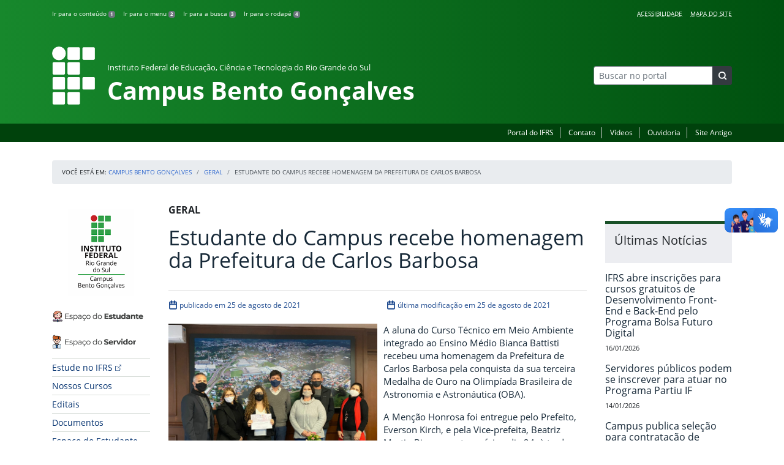

--- FILE ---
content_type: text/html; charset=UTF-8
request_url: https://ifrs.edu.br/bento/estudante-do-campus-recebe-homenagem-da-prefeitura-de-carlos-barbosa/
body_size: 24151
content:
<!DOCTYPE html>
<html lang="pt-BR">
<head>
    <!-- Metadados -->
    <meta charset="utf-8">
    <meta http-equiv="X-UA-Compatible" content="IE=edge">
    <meta name="viewport" content="width=device-width, initial-scale=1">
    <meta name="robots" content="index,follow">
    <meta name="author" content="Departamento de Comunicação do Instituto Federal do Rio Grande do Sul">
    <meta name="description" content="O IFRS é uma instituição federal de ensino público e gratuito. Atua com uma estrutura multicampi para promover a educação profissional e tecnológica de excelência e impulsionar o desenvolvimento sustentável das regiões.">
    <meta name="keywords" content="ifrs, portal, site, institucional, faculdade, universidade, ensino, pesquisa, extensão, cursos">
    <link rel="apple-touch-icon" sizes="180x180" href="https://ifrs.edu.br/bento/wp-content/themes/ifrs-portal-theme/favicons/apple-touch-icon.png">
<link rel="icon" type="image/png" href="https://ifrs.edu.br/bento/wp-content/themes/ifrs-portal-theme/favicons/favicon-32x32.png" sizes="32x32">
<link rel="icon" type="image/png" href="https://ifrs.edu.br/bento/wp-content/themes/ifrs-portal-theme/favicons/favicon-194x194.png" sizes="194x194">
<link rel="icon" type="image/png" href="https://ifrs.edu.br/bento/wp-content/themes/ifrs-portal-theme/favicons/android-chrome-192x192.png" sizes="192x192">
<link rel="icon" type="image/png" href="https://ifrs.edu.br/bento/wp-content/themes/ifrs-portal-theme/favicons/favicon-16x16.png" sizes="16x16">
<link rel="manifest" href="https://ifrs.edu.br/bento/wp-content/themes/ifrs-portal-theme/favicons/manifest.json">
<link rel="mask-icon" href="https://ifrs.edu.br/bento/wp-content/themes/ifrs-portal-theme/favicons/safari-pinned-tab.svg" color="#195128">
<link rel="shortcut icon" href="https://ifrs.edu.br/bento/wp-content/themes/ifrs-portal-theme/favicons/favicon.ico">
<meta name="msapplication-TileImage" content="https://ifrs.edu.br/bento/wp-content/themes/ifrs-portal-theme/favicons/mstile-144x144.png">
<meta name="msapplication-config" content="https://ifrs.edu.br/bento/wp-content/themes/ifrs-portal-theme/favicons/browserconfig.xml">
<meta name="msapplication-navbutton-color" content="#195128">
<meta name="msapplication-TileColor" content="#00a300">
<meta name="apple-mobile-web-app-capable" content="yes">
<meta name="apple-mobile-web-app-status-bar-style" content="black-translucent">
<meta name="theme-color" content="#195128">
    <!-- Contexto Barra Brasil -->
    <meta property="creator.productor" content="http://estruturaorganizacional.dados.gov.br/id/unidade-organizacional/100918">
    <!-- RSS -->
    <link rel="alternate" type="application/rss+xml" title="Campus Bento Gonçalves Feed" href="https://ifrs.edu.br/bento/feed/">
    <!-- WP -->
        <link rel="preconnect" href="https://vlibras.gov.br">
<link rel="preload" href="https://ifrs.edu.br/bento/wp-content/themes/ifrs-portal-theme-campus/img/ifrs.png" as="image"/><!-- This site is running CAOS for WordPress -->
<meta name='robots' content='index, follow, max-image-preview:large, max-snippet:-1, max-video-preview:-1' />
	<style>img:is([sizes="auto" i], [sizes^="auto," i]) { contain-intrinsic-size: 3000px 1500px }</style>
	    <link rel="preload" href="https://ifrs.edu.br/bento/wp-content/themes/ifrs-portal-theme/opensans/Regular/OpenSans-Regular.woff2" as="font" type="font/woff2" crossorigin="anonymous"/>
    <link rel="preload" href="https://ifrs.edu.br/bento/wp-content/themes/ifrs-portal-theme/css/fonts.css" as="style"/>
    <link rel="stylesheet" href="https://ifrs.edu.br/bento/wp-content/themes/ifrs-portal-theme/css/fonts.css" media="print" onload="this.media='all'"/>
    <noscript>
        <link rel="stylesheet" href="https://ifrs.edu.br/bento/wp-content/themes/ifrs-portal-theme/css/fonts.css"/>
    </noscript>

	<!-- This site is optimized with the Yoast SEO plugin v26.6 - https://yoast.com/wordpress/plugins/seo/ -->
	<title>Estudante do Campus recebe homenagem da Prefeitura de Carlos Barbosa - Campus Bento Gonçalves</title>
	<link rel="canonical" href="https://ifrs.edu.br/bento/estudante-do-campus-recebe-homenagem-da-prefeitura-de-carlos-barbosa/" />
	<meta property="og:locale" content="pt_BR" />
	<meta property="og:type" content="article" />
	<meta property="og:title" content="Estudante do Campus recebe homenagem da Prefeitura de Carlos Barbosa - Campus Bento Gonçalves" />
	<meta property="og:description" content="A aluna do Curso T&eacute;cnico em Meio Ambiente integrado ao Ensino M&eacute;dio Bianca Battisti recebeu uma homenagem da Prefeitura de Carlos Barbosa pela conquista da sua terceira Medalha de Ouro na Olimp&iacute;ada Brasileira de Astronomia e Astron&aacute;utica (OBA). A Men&ccedil;&atilde;o Honrosa foi entregue pelo Prefeito, Everson Kirch, e pela Vice-prefeita, Beatriz Martin Bianco, na ter&ccedil;a-feira, dia 24, &agrave; tarde, na&hellip;" />
	<meta property="og:url" content="https://ifrs.edu.br/bento/estudante-do-campus-recebe-homenagem-da-prefeitura-de-carlos-barbosa/" />
	<meta property="og:site_name" content="Campus Bento Gonçalves" />
	<meta property="article:publisher" content="https://www.facebook.com/IfrsCampusBentoGoncalves" />
	<meta property="article:published_time" content="2021-08-25T19:49:33+00:00" />
	<meta property="article:modified_time" content="2021-08-25T19:54:05+00:00" />
	<meta property="og:image" content="https://ifrs.edu.br/bento/wp-content/uploads/sites/13/2021/08/WhatsApp-Image-2021-08-25-at-12.53.08.jpeg" />
	<meta property="og:image:width" content="1440" />
	<meta property="og:image:height" content="1080" />
	<meta property="og:image:type" content="image/jpeg" />
	<meta name="author" content="VANDRE CARDOSO AUREO" />
	<meta name="twitter:card" content="summary_large_image" />
	<meta name="twitter:creator" content="@IFRSBGoficial" />
	<meta name="twitter:site" content="@IFRSBGoficial" />
	<meta name="twitter:label1" content="Escrito por" />
	<meta name="twitter:data1" content="VANDRE CARDOSO AUREO" />
	<meta name="twitter:label2" content="Est. tempo de leitura" />
	<meta name="twitter:data2" content="2 minutos" />
	<script type="application/ld+json" class="yoast-schema-graph">{"@context":"https://schema.org","@graph":[{"@type":"WebPage","@id":"https://ifrs.edu.br/bento/estudante-do-campus-recebe-homenagem-da-prefeitura-de-carlos-barbosa/","url":"https://ifrs.edu.br/bento/estudante-do-campus-recebe-homenagem-da-prefeitura-de-carlos-barbosa/","name":"Estudante do Campus recebe homenagem da Prefeitura de Carlos Barbosa - Campus Bento Gonçalves","isPartOf":{"@id":"https://ifrs.edu.br/bento/#website"},"primaryImageOfPage":{"@id":"https://ifrs.edu.br/bento/estudante-do-campus-recebe-homenagem-da-prefeitura-de-carlos-barbosa/#primaryimage"},"image":{"@id":"https://ifrs.edu.br/bento/estudante-do-campus-recebe-homenagem-da-prefeitura-de-carlos-barbosa/#primaryimage"},"thumbnailUrl":"https://ifrs.edu.br/bento/wp-content/uploads/sites/13/2021/08/WhatsApp-Image-2021-08-25-at-12.53.08.jpeg","datePublished":"2021-08-25T19:49:33+00:00","dateModified":"2021-08-25T19:54:05+00:00","author":{"@id":"https://ifrs.edu.br/bento/#/schema/person/c1becd27cc2ed926fbda7919be13375a"},"breadcrumb":{"@id":"https://ifrs.edu.br/bento/estudante-do-campus-recebe-homenagem-da-prefeitura-de-carlos-barbosa/#breadcrumb"},"inLanguage":"pt-BR","potentialAction":[{"@type":"ReadAction","target":["https://ifrs.edu.br/bento/estudante-do-campus-recebe-homenagem-da-prefeitura-de-carlos-barbosa/"]}]},{"@type":"ImageObject","inLanguage":"pt-BR","@id":"https://ifrs.edu.br/bento/estudante-do-campus-recebe-homenagem-da-prefeitura-de-carlos-barbosa/#primaryimage","url":"https://ifrs.edu.br/bento/wp-content/uploads/sites/13/2021/08/WhatsApp-Image-2021-08-25-at-12.53.08.jpeg","contentUrl":"https://ifrs.edu.br/bento/wp-content/uploads/sites/13/2021/08/WhatsApp-Image-2021-08-25-at-12.53.08.jpeg","width":1440,"height":1080},{"@type":"BreadcrumbList","@id":"https://ifrs.edu.br/bento/estudante-do-campus-recebe-homenagem-da-prefeitura-de-carlos-barbosa/#breadcrumb","itemListElement":[{"@type":"ListItem","position":1,"name":"Início","item":"https://ifrs.edu.br/bento/"},{"@type":"ListItem","position":2,"name":"Todas as Notícias","item":"https://ifrs.edu.br/bento/todas-as-noticias/"},{"@type":"ListItem","position":3,"name":"Estudante do Campus recebe homenagem da Prefeitura de Carlos Barbosa"}]},{"@type":"WebSite","@id":"https://ifrs.edu.br/bento/#website","url":"https://ifrs.edu.br/bento/","name":"Campus Bento Gonçalves","description":"Instituto Federal de Educação, Ciência e Tecnologia do Rio Grande do Sul","potentialAction":[{"@type":"SearchAction","target":{"@type":"EntryPoint","urlTemplate":"https://ifrs.edu.br/bento/?s={search_term_string}"},"query-input":{"@type":"PropertyValueSpecification","valueRequired":true,"valueName":"search_term_string"}}],"inLanguage":"pt-BR"},{"@type":"Person","@id":"https://ifrs.edu.br/bento/#/schema/person/c1becd27cc2ed926fbda7919be13375a","name":"VANDRE CARDOSO AUREO","image":{"@type":"ImageObject","inLanguage":"pt-BR","@id":"https://ifrs.edu.br/bento/#/schema/person/image/","url":"https://secure.gravatar.com/avatar/def56730a607c7b0c2b87f7d0f4bcb4f1c62a70dc52ce9ce9fddce295069ef37?s=96&d=mm&r=g","contentUrl":"https://secure.gravatar.com/avatar/def56730a607c7b0c2b87f7d0f4bcb4f1c62a70dc52ce9ce9fddce295069ef37?s=96&d=mm&r=g","caption":"VANDRE CARDOSO AUREO"},"url":"https://ifrs.edu.br/bento/author/43508065049/"}]}</script>
	<!-- / Yoast SEO plugin. -->


<link rel='dns-prefetch' href='//vlibras.gov.br' />
<link rel='preconnect' href='//www.google-analytics.com' />
<link rel="alternate" type="application/rss+xml" title="Feed para Campus Bento Gonçalves &raquo;" href="https://ifrs.edu.br/bento/feed/" />
<link rel='stylesheet' id='vendor-css' href='https://ifrs.edu.br/bento/wp-content/themes/ifrs-portal-theme/css/vendor.css?ver=1669296038' type='text/css' media='all' />
<link rel='stylesheet' id='portal-css' href='https://ifrs.edu.br/bento/wp-content/themes/ifrs-portal-theme/css/portal.css?ver=1707238526' type='text/css' media='all' />
<link rel='stylesheet' id='single-css' href='https://ifrs.edu.br/bento/wp-content/themes/ifrs-portal-theme/css/page_single.css?ver=1707238525' type='text/css' media='all' />
<link rel='stylesheet' id='css-campi-css' href='https://ifrs.edu.br/bento/wp-content/themes/ifrs-portal-theme-campus/css/campi.css?ver=1653058019' type='text/css' media='all' />
<style id='classic-theme-styles-inline-css' type='text/css'>
/*! This file is auto-generated */
.wp-block-button__link{color:#fff;background-color:#32373c;border-radius:9999px;box-shadow:none;text-decoration:none;padding:calc(.667em + 2px) calc(1.333em + 2px);font-size:1.125em}.wp-block-file__button{background:#32373c;color:#fff;text-decoration:none}
</style>
<style id='global-styles-inline-css' type='text/css'>
:root{--wp--preset--aspect-ratio--square: 1;--wp--preset--aspect-ratio--4-3: 4/3;--wp--preset--aspect-ratio--3-4: 3/4;--wp--preset--aspect-ratio--3-2: 3/2;--wp--preset--aspect-ratio--2-3: 2/3;--wp--preset--aspect-ratio--16-9: 16/9;--wp--preset--aspect-ratio--9-16: 9/16;--wp--preset--font-size--small: 13px;--wp--preset--font-size--medium: 20px;--wp--preset--font-size--large: 36px;--wp--preset--font-size--x-large: 42px;--wp--preset--spacing--20: 0.44rem;--wp--preset--spacing--30: 0.67rem;--wp--preset--spacing--40: 1rem;--wp--preset--spacing--50: 1.5rem;--wp--preset--spacing--60: 2.25rem;--wp--preset--spacing--70: 3.38rem;--wp--preset--spacing--80: 5.06rem;--wp--preset--shadow--natural: 6px 6px 9px rgba(0, 0, 0, 0.2);--wp--preset--shadow--deep: 12px 12px 50px rgba(0, 0, 0, 0.4);--wp--preset--shadow--sharp: 6px 6px 0px rgba(0, 0, 0, 0.2);--wp--preset--shadow--outlined: 6px 6px 0px -3px rgba(255, 255, 255, 1), 6px 6px rgba(0, 0, 0, 1);--wp--preset--shadow--crisp: 6px 6px 0px rgba(0, 0, 0, 1);}:where(.is-layout-flex){gap: 0.5em;}:where(.is-layout-grid){gap: 0.5em;}body .is-layout-flex{display: flex;}.is-layout-flex{flex-wrap: wrap;align-items: center;}.is-layout-flex > :is(*, div){margin: 0;}body .is-layout-grid{display: grid;}.is-layout-grid > :is(*, div){margin: 0;}:where(.wp-block-columns.is-layout-flex){gap: 2em;}:where(.wp-block-columns.is-layout-grid){gap: 2em;}:where(.wp-block-post-template.is-layout-flex){gap: 1.25em;}:where(.wp-block-post-template.is-layout-grid){gap: 1.25em;}.has-small-font-size{font-size: var(--wp--preset--font-size--small) !important;}.has-medium-font-size{font-size: var(--wp--preset--font-size--medium) !important;}.has-large-font-size{font-size: var(--wp--preset--font-size--large) !important;}.has-x-large-font-size{font-size: var(--wp--preset--font-size--x-large) !important;}
:where(.wp-block-post-template.is-layout-flex){gap: 1.25em;}:where(.wp-block-post-template.is-layout-grid){gap: 1.25em;}
:where(.wp-block-columns.is-layout-flex){gap: 2em;}:where(.wp-block-columns.is-layout-grid){gap: 2em;}
:root :where(.wp-block-pullquote){font-size: 1.5em;line-height: 1.6;}
</style>
<link rel='stylesheet' id='share-css' href='https://ifrs.edu.br/bento/wp-content/themes/ifrs-portal-theme/css/partial_share.css?ver=1707238525' type='text/css' media='all' />
<script data-cfasync="false" type="text/javascript" src="https://ifrs.edu.br/bento/wp-content/uploads/caos/c0cdda81.js?id=G-VX9VKE2B8Z" id="caos-gtag-js"></script>
<script data-cfasync="false" type="text/javascript" id="caos-gtag-js-after">
/* <![CDATA[ */
    window.dataLayer = window.dataLayer || [];

    function gtag() {
        dataLayer.push(arguments);
    }

    gtag('js', new Date());
    gtag('config', 'G-VX9VKE2B8Z', {"cookie_domain":"ifrs.edu.br","cookie_flags":"samesite=none;secure","allow_google_signals":false});
	
/* ]]> */
</script>
<link rel="https://api.w.org/" href="https://ifrs.edu.br/bento/wp-json/" /><link rel="alternate" title="JSON" type="application/json" href="https://ifrs.edu.br/bento/wp-json/wp/v2/posts/24676" /><link rel="EditURI" type="application/rsd+xml" title="RSD" href="https://ifrs.edu.br/bento/xmlrpc.php?rsd" />
<link rel='shortlink' href='https://ifrs.edu.br/bento/?p=24676' />
<link rel="alternate" title="oEmbed (JSON)" type="application/json+oembed" href="https://ifrs.edu.br/bento/wp-json/oembed/1.0/embed?url=https%3A%2F%2Fifrs.edu.br%2Fbento%2Festudante-do-campus-recebe-homenagem-da-prefeitura-de-carlos-barbosa%2F" />
<link rel="alternate" title="oEmbed (XML)" type="text/xml+oembed" href="https://ifrs.edu.br/bento/wp-json/oembed/1.0/embed?url=https%3A%2F%2Fifrs.edu.br%2Fbento%2Festudante-do-campus-recebe-homenagem-da-prefeitura-de-carlos-barbosa%2F&#038;format=xml" />
		<style type="text/css" id="wp-custom-css">
			.menu-relevancia a[href^="http"]:not([href^="https://ifrs.edu.br"])::after {
  content: "";
  width: 10px;
  height: 10px;
  margin-left: 4px;
  background-image: url("data:image/svg+xml,%3Csvg xmlns='http://www.w3.org/2000/svg' width='16' height='16' fill='%2303316f' viewBox='0 0 16 16'%3E%3Cpath fill-rule='evenodd' d='M8.636 3.5a.5.5 0 0 0-.5-.5H1.5A1.5 1.5 0 0 0 0 4.5v10A1.5 1.5 0 0 0 1.5 16h10a1.5 1.5 0 0 0 1.5-1.5V7.864a.5.5 0 0 0-1 0V14.5a.5.5 0 0 1-.5.5h-10a.5.5 0 0 1-.5-.5v-10a.5.5 0 0 1 .5-.5h6.636a.5.5 0 0 0 .5-.5z'/%3E%3Cpath fill-rule='evenodd' d='M16 .5a.5.5 0 0 0-.5-.5h-5a.5.5 0 0 0 0 1h3.793L6.146 9.146a.5.5 0 1 0 .708.708L15 1.707V5.5a.5.5 0 0 0 1 0v-5z'/%3E%3C/svg%3E");
  background-position: center;
  background-repeat: no-repeat;
  background-size: contain;
  display: inline-block;
}		</style>
		<script>var __uzdbm_1 = "12c4a2f9-c843-4f1a-95ff-10c046f8cf1a";var __uzdbm_2 = "MjcxMWZlNzUtZGs3aS00ZGQ3LWI4YWMtMTRlZmI0ZmRjZGFlJDE4LjE5MS4xOTkuMzM=";var __uzdbm_3 = "";var __uzdbm_4 = "false";var __uzdbm_5 = "";var __uzdbm_6 = "";var __uzdbm_7 = "";</script> <script>   (function (w, d, e, u, c, g, a, b) {     w["SSJSConnectorObj"] = w["SSJSConnectorObj"] || {       ss_cid: c,       domain_info: "auto",     };     w[g] = function (i, j) {       w["SSJSConnectorObj"][i] = j;     };     a = d.createElement(e);     a.async = true;     if (       navigator.userAgent.indexOf('MSIE') !== -1 ||       navigator.appVersion.indexOf('Trident/') > -1     ) {       u = u.replace("/advanced/", "/advanced/ie/");     }     a.src = u;     b = d.getElementsByTagName(e)[0];     b.parentNode.insertBefore(a, b);   })(     window, document, "script", "/18f5227b-e27b-445a-a53f-f845fbe69b40/stormcaster.js", "dk7k", "ssConf"   );   ssConf("c1", "https://ifrs.edu.br");   ssConf("c3", "c99a4269-161c-4242-a3f0-28d44fa6ce24");   ssConf("au", "ifrs.edu.br");   ssConf("cu", "validate.perfdrive.com, ssc"); </script> </head>

<body class="wp-singular post-template-default single single-post postid-24676 single-format-standard wp-embed-responsive wp-theme-ifrs-portal-theme wp-child-theme-ifrs-portal-theme-campus">
    <a href="#inicio-conteudo" class="sr-only sr-only-focusable">Pular para o conte&uacute;do</a>

    
    <!-- Cabeçalho -->
    <header class="header">
        <div class="container">
            <div class="row header__menus">
                <div class="col-12 col-lg-6">
                    <ul class="menu-atalhos ">
    <li><a href="#inicio-conteudo" accesskey="1">Ir para o conteúdo&nbsp;<span class="badge badge-secondary">1</span></a></li>
    <li><a href="#inicio-menu" accesskey="2">Ir para o menu&nbsp;<span class="badge badge-secondary">2</span></a></li>
    <li><a href="#search-field" accesskey="3">Ir para a busca&nbsp;<span class="badge badge-secondary">3</span></a></li>
    <li><a href="#inicio-rodape" accesskey="4">Ir para o rodapé&nbsp;<span class="badge badge-secondary">4</span></a></li>
</ul>
                </div>
                <div class="col-12 col-lg-6">
                    <nav class="menu-acessibilidade-container"><ul id="menu-acessibilidade" class="menu-acessibilidade"><li id="menu-item-215" class="menu-item menu-item-type-post_type menu-item-object-page menu-item-215"><a href="https://ifrs.edu.br/bento/acessibilidade/">Acessibilidade</a></li>
<li id="menu-item-31029" class="menu-item menu-item-type-post_type menu-item-object-page menu-item-31029"><a href="https://ifrs.edu.br/bento/sitemap/">Mapa do Site</a></li>
</ul></nav>                </div>
            </div>
            <div class="row header__content">
                <div class="col-12 col-lg-8 header__title">
                        <a href="https://ifrs.edu.br/bento/" class="title-link">
        <img src="https://ifrs.edu.br/bento/wp-content/themes/ifrs-portal-theme-campus/img/ifrs.png" alt="" aria-hidden="true" class="title-img" width="70" height="95"/>
        <h1 class="title-campus">
            <small>Instituto Federal de Educação, Ciência e Tecnologia do Rio Grande do Sul</small>
            <br>
            Campus Bento Gonçalves        </h1>
    </a>
                </div>
                <div class="col-12 col-lg-4">
                    <div class="header__aside">
                        <form role="search" method="get" class="form-inline searchform" action="https://ifrs.edu.br/bento/">
    <div class="input-group">
        <input type="search" value="" name="s" id="search-field" class="form-control form-control-sm border-secondary searchform__field" placeholder="Buscar no portal" required>
        <label class="searchform__label" for="search-field">Buscar no portal</label>
        <span class="input-group-append">
            <button type="submit" class="btn btn-dark btn-sm searchform__submit" title="Buscar em todo o Portal" value="Buscar"></button>
        </span>
    </div>
</form>
                                            </div>
                </div>
            </div>
        </div>
        <div class="header__barra-servicos">
            <div class="container">
                <nav class="menu-servicos-container"><ul id="menu-servicos" class="menu-servicos"><li id="menu-item-2658" class="menu-item menu-item-type-custom menu-item-object-custom menu-item-2658"><a href="https://ifrs.edu.br/">Portal do IFRS</a></li>
<li id="menu-item-223" class="menu-item menu-item-type-post_type menu-item-object-page menu-item-223"><a href="https://ifrs.edu.br/bento/contato/">Contato</a></li>
<li id="menu-item-222" class="menu-item menu-item-type-post_type menu-item-object-page menu-item-222"><a href="https://ifrs.edu.br/bento/comunicacao-2/videos/">Vídeos</a></li>
<li id="menu-item-33324" class="menu-item menu-item-type-custom menu-item-object-custom menu-item-33324"><a href="https://ifrs.edu.br/ouvidoria/">Ouvidoria</a></li>
<li id="menu-item-224" class="menu-item menu-item-type-custom menu-item-object-custom menu-item-224"><a href="https://arquivo.ifrs.edu.br/cbento">Site Antigo</a></li>
</ul></nav>            </div>
        </div>
    </header>

    <!-- Corpo -->
    <div class="container" id="breadcrumb"><div class="row"><div class="col"><nav aria-label="breadcrumb"><ol class="breadcrumb"><li>Voc&ecirc; est&aacute; em:&nbsp;</li><li class="breadcrumb-item"><a href="https://ifrs.edu.br/bento">Campus Bento Gonçalves</a> </li> <li class="breadcrumb-item"><a href="https://ifrs.edu.br/bento/category/geral/">Geral</a></li><li class="breadcrumb-item active" aria-current="page">Estudante do Campus recebe homenagem da Prefeitura de Carlos Barbosa</li></nav></ol></div></div></div>
    <section class="container">
        <div class="row">
            <div class="col-12 col-lg-2">
                <!-- Menu -->
                <a href="#inicio-menu" id="inicio-menu" class="sr-only">In&iacute;cio da navega&ccedil;&atilde;o</a>
                <button class="btn btn-menu-toggle btn-lg d-block mx-auto d-lg-none"><span class="sr-only">Mostrar</span>&nbsp;Menu</button>
<nav class="menu-navbar collapse fade show" aria-label="Navegação Principal">
    <button type="button" class="btn btn-link menu-navbar__close d-none" aria-label="Fechar Menu">
        <span aria-hidden="true">&times;</span>
    </button>

        <ul class="area-nav">
        
<li id="media_image-12" class="area-nav__widget widget_media_image"><span class="sr-only">IFRS</span><a href="https://ifrs.edu.br/bento"><img width="285" height="285" class="lazyload image wp-image-16640  attachment-full size-full" alt="" style="max-width: 100%; height: auto;" decoding="async" fetchpriority="high" data-sizes="auto" data-src="https://ifrs.edu.br/bento/wp-content/uploads/sites/13/2020/07/logo_capa_site.png" loading="lazy"></a></li><li id="media_image-69" class="area-nav__widget widget_media_image"><span class="sr-only">Espa&ccedil;o do Estudante</span><a href="https://ifrs.edu.br/bento/espaco-do-estudante/"><img width="285" height="57" class="lazyload image wp-image-52541  attachment-full size-full" alt="" style="max-width: 100%; height: auto;" decoding="async" data-sizes="auto" data-src="https://ifrs.edu.br/bento/wp-content/uploads/sites/13/2024/02/Esp_ESTUDANTE.png" loading="lazy"></a></li><li id="media_image-70" class="area-nav__widget widget_media_image"><span class="sr-only">Espa&ccedil;o do Servidor</span><a href="https://ifrs.edu.br/bento/espaco-do-servidor/"><img width="285" height="57" class="lazyload image wp-image-52542  attachment-full size-full" alt="" style="max-width: 100%; height: auto;" decoding="async" data-sizes="auto" data-src="https://ifrs.edu.br/bento/wp-content/uploads/sites/13/2024/02/Esp_SERVIDOR.png" loading="lazy"></a></li>
    </ul>
    
    <ul id="menu-relevancia" class="menu-relevancia"><li id="menu-item-244" class="menu-item menu-item-type-custom menu-item-object-custom menu-item-244"><a href="https://estude.ifrs.edu.br/">Estude no IFRS</a></li>
<li id="menu-item-210" class="menu-item menu-item-type-post_type menu-item-object-page menu-item-210"><a href="https://ifrs.edu.br/bento/cursos/">Nossos Cursos</a></li>
<li id="menu-item-15566" class="menu-item menu-item-type-custom menu-item-object-custom menu-item-15566"><a href="https://ifrs.edu.br/bento/editais/">Editais</a></li>
<li id="menu-item-52311" class="menu-item menu-item-type-post_type menu-item-object-page menu-item-52311"><a href="https://ifrs.edu.br/bento/documentos/">Documentos</a></li>
<li id="menu-item-243" class="menu-item menu-item-type-post_type menu-item-object-page menu-item-243"><a href="https://ifrs.edu.br/bento/espaco-do-estudante/">Espaço do Estudante</a></li>
<li id="menu-item-242" class="menu-item menu-item-type-post_type menu-item-object-page menu-item-242"><a href="https://ifrs.edu.br/bento/espaco-do-servidor/">Espaço do Servidor</a></li>
</ul><ul id="menu-principal" class="menu-collapse menu-principal"><li id="menu-item-1559" class="menu-item menu-item-type-post_type menu-item-object-page menu-item-has-children menu-item-1559"><a href="https://ifrs.edu.br/bento/institucional/">Institucional</a>
<ul class="sub-menu">
	<li id="menu-item-10665" class="menu-item menu-item-type-post_type menu-item-object-page menu-item-10665"><a href="https://ifrs.edu.br/bento/institucional/agenda-da-direcao-geral/">Agenda da Direção-Geral</a></li>
	<li id="menu-item-755" class="menu-item menu-item-type-post_type menu-item-object-page menu-item-755"><a href="https://ifrs.edu.br/bento/institucional/agenda-do-campus/">Agenda do Campus</a></li>
	<li id="menu-item-16772" class="menu-item menu-item-type-post_type menu-item-object-page menu-item-has-children menu-item-16772"><a href="https://ifrs.edu.br/bento/institucional/comite-local-de-acompanhamento-e-prevencao-a-covid-19/">Comitê Local para Prevenção, Monitoramento e Controle da Covid-19</a>
	<ul class="sub-menu">
		<li id="menu-item-16781" class="menu-item menu-item-type-post_type menu-item-object-page menu-item-16781"><a href="https://ifrs.edu.br/bento/institucional/comite-local-de-acompanhamento-e-prevencao-a-covid-19/acoes/">Ações</a></li>
		<li id="menu-item-24735" class="menu-item menu-item-type-post_type menu-item-object-page menu-item-24735"><a href="https://ifrs.edu.br/bento/institucional/comite-local-de-acompanhamento-e-prevencao-a-covid-19/boletins-semanais/">Boletins Semanais</a></li>
		<li id="menu-item-24771" class="menu-item menu-item-type-post_type menu-item-object-page menu-item-24771"><a href="https://ifrs.edu.br/bento/institucional/comite-local-de-acompanhamento-e-prevencao-a-covid-19/documentos/">Documentos</a></li>
		<li id="menu-item-16778" class="menu-item menu-item-type-post_type menu-item-object-page menu-item-16778"><a href="https://ifrs.edu.br/bento/institucional/comite-local-de-acompanhamento-e-prevencao-a-covid-19/informativos-em-video/">Informativos em vídeo</a></li>
		<li id="menu-item-16791" class="menu-item menu-item-type-post_type menu-item-object-page menu-item-16791"><a href="https://ifrs.edu.br/bento/institucional/comite-local-de-acompanhamento-e-prevencao-a-covid-19/na-midia/">Na mídia</a></li>
		<li id="menu-item-16804" class="menu-item menu-item-type-post_type menu-item-object-page menu-item-16804"><a href="https://ifrs.edu.br/bento/institucional/comite-local-de-acompanhamento-e-prevencao-a-covid-19/reunioes/">Reuniões</a></li>
	</ul>
</li>
	<li id="menu-item-11" class="menu-item menu-item-type-post_type menu-item-object-page menu-item-11"><a href="https://ifrs.edu.br/bento/institucional/historico/">Histórico</a></li>
	<li id="menu-item-13492" class="menu-item menu-item-type-post_type menu-item-object-page menu-item-13492"><a href="https://ifrs.edu.br/bento/institucional/coordenadoria-de-gestao-de-pessoas/">Coordenadoria de Gestão de Pessoas</a></li>
	<li id="menu-item-17" class="menu-item menu-item-type-post_type menu-item-object-page menu-item-17"><a href="https://ifrs.edu.br/bento/institucional/gestao-atual/">Gestão Atual</a></li>
	<li id="menu-item-412" class="menu-item menu-item-type-post_type menu-item-object-page menu-item-has-children menu-item-412"><a href="https://ifrs.edu.br/bento/institucional/servidores/">Servidores</a>
	<ul class="sub-menu">
		<li id="menu-item-7245" class="menu-item menu-item-type-post_type menu-item-object-page menu-item-7245"><a href="https://ifrs.edu.br/bento/institucional/servidores/docentes/">Docentes</a></li>
		<li id="menu-item-7246" class="menu-item menu-item-type-post_type menu-item-object-page menu-item-7246"><a href="https://ifrs.edu.br/bento/institucional/servidores/tecnicos-administrativos/">Técnico-Administrativos em Educação</a></li>
	</ul>
</li>
	<li id="menu-item-15" class="menu-item menu-item-type-post_type menu-item-object-page menu-item-has-children menu-item-15"><a href="https://ifrs.edu.br/bento/institucional/conselho-de-campus/">Conselho do Campus</a>
	<ul class="sub-menu">
		<li id="menu-item-306" class="menu-item menu-item-type-post_type menu-item-object-page menu-item-306"><a href="https://ifrs.edu.br/bento/institucional/conselho-de-campus/atas/">Atas</a></li>
		<li id="menu-item-19923" class="menu-item menu-item-type-post_type menu-item-object-page menu-item-19923"><a href="https://ifrs.edu.br/bento/institucional/conselho-de-campus/comissoes-permanentes/">Comissões permanentes</a></li>
		<li id="menu-item-308" class="menu-item menu-item-type-post_type menu-item-object-page menu-item-308"><a href="https://ifrs.edu.br/bento/institucional/conselho-de-campus/calendario-de-reunioes/">Calendário de Reuniões</a></li>
		<li id="menu-item-310" class="menu-item menu-item-type-post_type menu-item-object-page menu-item-310"><a href="https://ifrs.edu.br/bento/institucional/conselho-de-campus/conselheiros/">Conselheiros</a></li>
		<li id="menu-item-312" class="menu-item menu-item-type-post_type menu-item-object-page menu-item-312"><a href="https://ifrs.edu.br/bento/institucional/conselho-de-campus/pareceres/">Pareceres</a></li>
		<li id="menu-item-18997" class="menu-item menu-item-type-post_type menu-item-object-page menu-item-18997"><a href="https://ifrs.edu.br/bento/institucional/conselho-de-campus/mocao/">Moção</a></li>
		<li id="menu-item-318" class="menu-item menu-item-type-post_type menu-item-object-page menu-item-318"><a href="https://ifrs.edu.br/bento/institucional/conselho-de-campus/resolucoes/">Resoluções</a></li>
	</ul>
</li>
	<li id="menu-item-19" class="menu-item menu-item-type-post_type menu-item-object-page menu-item-has-children menu-item-19"><a href="https://ifrs.edu.br/bento/institucional/comissoes/">Comissões</a>
	<ul class="sub-menu">
		<li id="menu-item-35034" class="menu-item menu-item-type-post_type menu-item-object-page menu-item-35034"><a href="https://ifrs.edu.br/bento/institucional/comissoes/comissao-interna-de-acompanhamento-das-acoes-de-permanencia-e-exito/">Comissão de Acompanhamento de Ações de Permanência e Êxito dos Estudantes &#8211; CIAAPE</a></li>
		<li id="menu-item-43528" class="menu-item menu-item-type-post_type menu-item-object-page menu-item-43528"><a href="https://ifrs.edu.br/bento/institucional/comissoes/comissao-de-assistencia-estudantil-coae/">Comissão de Assistência Estudantil &#8211; COAE</a></li>
		<li id="menu-item-28675" class="menu-item menu-item-type-post_type menu-item-object-page menu-item-28675"><a href="https://ifrs.edu.br/bento/institucional/comissoes/comissao-de-heteroidentificacao/">Comissão de Heteroidentificação</a></li>
		<li id="menu-item-1932" class="menu-item menu-item-type-post_type menu-item-object-page menu-item-1932"><a href="https://ifrs.edu.br/bento/institucional/comissoes/comissao-propria-de-avaliacao-cpa/">Comissão Própria de Avaliação &#8211; CPA</a></li>
		<li id="menu-item-343" class="menu-item menu-item-type-post_type menu-item-object-page menu-item-343"><a href="https://ifrs.edu.br/bento/institucional/comissoes/comissao-de-acoes-de-cultura-de-paz/">Comissão de Ações de Cultura de Paz</a></li>
		<li id="menu-item-345" class="menu-item menu-item-type-post_type menu-item-object-page menu-item-345"><a href="https://ifrs.edu.br/bento/institucional/comissoes/comissao-de-organizacao-e-acompanhamento-coa/">Comissão de Organização e Acompanhamento &#8211; COA</a></li>
		<li id="menu-item-347" class="menu-item menu-item-type-post_type menu-item-object-page menu-item-347"><a href="https://ifrs.edu.br/bento/institucional/comissoes/comissao-eleitoral/">Comissão Eleitoral Permanente – CEP-BG</a></li>
		<li id="menu-item-54682" class="menu-item menu-item-type-post_type menu-item-object-page menu-item-54682"><a href="https://ifrs.edu.br/bento/institucional/comissoes/comissao-de-avaliacao-e-gestao-de-acoes-de-ensino-cage/">Comissão de Avaliação e Gestão de Ações de Ensino &#8211; CAGE</a></li>
		<li id="menu-item-15649" class="menu-item menu-item-type-post_type menu-item-object-page menu-item-15649"><a href="https://ifrs.edu.br/bento/institucional/comissoes/comissao-de-avaliacao-e-gestao-de-projetos-de-pesquisa-e-inovacao-cagppi/">Comissão de Avaliação e Gestão de Projetos de Pesquisa e Inovação &#8211; CAGPPI</a></li>
		<li id="menu-item-15719" class="menu-item menu-item-type-post_type menu-item-object-page menu-item-15719"><a href="https://ifrs.edu.br/bento/institucional/comissoes/comissao-gerenciamento-de-acoes-de-extensao-cgae/">Comissão Gerenciamento de Ações de Extensão &#8211; CGAE</a></li>
		<li id="menu-item-349" class="menu-item menu-item-type-post_type menu-item-object-page menu-item-349"><a href="https://ifrs.edu.br/bento/institucional/comissoes/comissao-interna-de-supervisao-cis/">Comissão Interna de Supervisão &#8211; CIS</a></li>
		<li id="menu-item-351" class="menu-item menu-item-type-post_type menu-item-object-page menu-item-351"><a href="https://ifrs.edu.br/bento/institucional/comissoes/comissao-permanente-de-pessoal-docente-cppd/">Comissão Permanente de Pessoal Docente &#8211; CPPD</a></li>
		<li id="menu-item-353" class="menu-item menu-item-type-post_type menu-item-object-page menu-item-353"><a href="https://ifrs.edu.br/bento/institucional/comissoes/comissao-permanente-de-processo-de-ingresso-discente-cppid/">Comissão Permanente de Processo de Ingresso Discente &#8211; Coppid</a></li>
		<li id="menu-item-24303" class="menu-item menu-item-type-post_type menu-item-object-page menu-item-24303"><a href="https://ifrs.edu.br/bento/institucional/comissoes/comissao-de-dimensionamento-e-recrutamento-de-pessoal-cdrp/">Comissão de Dimensionamento e Recrutamento de Pessoal — CDRP</a></li>
	</ul>
</li>
	<li id="menu-item-7224" class="menu-item menu-item-type-post_type menu-item-object-page menu-item-7224"><a href="https://ifrs.edu.br/bento/institucional/conselhos/">Conselhos</a></li>
	<li id="menu-item-388" class="menu-item menu-item-type-post_type menu-item-object-page menu-item-388"><a href="https://ifrs.edu.br/bento/institucional/sistemas/">Sistemas</a></li>
	<li id="menu-item-12656" class="menu-item menu-item-type-post_type menu-item-object-page menu-item-has-children menu-item-12656"><a href="https://ifrs.edu.br/bento/institucional/eleicoes/">Eleições</a>
	<ul class="sub-menu">
		<li id="menu-item-9778" class="menu-item menu-item-type-post_type menu-item-object-page menu-item-9778"><a href="https://ifrs.edu.br/bento/institucional/eleicoes/eleicoes-diretor-geral-2019/">Eleições para diretor(a)-geral 2019</a></li>
	</ul>
</li>
	<li id="menu-item-46994" class="menu-item menu-item-type-post_type menu-item-object-page menu-item-has-children menu-item-46994"><a href="https://ifrs.edu.br/bento/institucional/unidade-de-auditoria-interna/">Unidade de Auditoria Interna</a>
	<ul class="sub-menu">
		<li id="menu-item-46996" class="menu-item menu-item-type-post_type menu-item-object-page menu-item-46996"><a href="https://ifrs.edu.br/bento/institucional/unidade-de-auditoria-interna/apresentacao/">Apresentação</a></li>
		<li id="menu-item-46998" class="menu-item menu-item-type-post_type menu-item-object-page menu-item-46998"><a href="https://ifrs.edu.br/bento/institucional/unidade-de-auditoria-interna/relatorios/">Relatórios</a></li>
		<li id="menu-item-47000" class="menu-item menu-item-type-post_type menu-item-object-page menu-item-47000"><a href="https://ifrs.edu.br/bento/institucional/unidade-de-auditoria-interna/painel-da-auditoria/">Painel da Auditoria</a></li>
	</ul>
</li>
</ul>
</li>
<li id="menu-item-7144" class="menu-item menu-item-type-post_type menu-item-object-page menu-item-has-children menu-item-7144"><a href="https://ifrs.edu.br/bento/comunicacao-2/">Comunicação</a>
<ul class="sub-menu">
	<li id="menu-item-7132" class="menu-item menu-item-type-post_type menu-item-object-page menu-item-7132"><a href="https://ifrs.edu.br/bento/comunicacao-2/setor-de-comunicacao-social/">Equipe/Contato</a></li>
	<li id="menu-item-21785" class="menu-item menu-item-type-post_type menu-item-object-page menu-item-21785"><a href="https://ifrs.edu.br/bento/comunicacao-2/eventos-externos/">Eventos externos</a></li>
	<li id="menu-item-17883" class="menu-item menu-item-type-post_type menu-item-object-page menu-item-17883"><a href="https://ifrs.edu.br/bento/comunicacao-2/ifrs-bg-na-midia/">IFRS-BG na mídia</a></li>
	<li id="menu-item-7147" class="menu-item menu-item-type-post_type menu-item-object-page menu-item-7147"><a href="https://ifrs.edu.br/bento/comunicacao-2/materiais-para-download/">Materiais para Download</a></li>
	<li id="menu-item-7149" class="menu-item menu-item-type-post_type menu-item-object-page menu-item-7149"><a href="https://ifrs.edu.br/bento/comunicacao-2/guias-e-manuais/">Documentos</a></li>
	<li id="menu-item-25851" class="menu-item menu-item-type-post_type menu-item-object-page menu-item-25851"><a href="https://ifrs.edu.br/bento/comunicacao-2/imprensa/">Imprensa</a></li>
	<li id="menu-item-218" class="menu-item menu-item-type-post_type menu-item-object-page menu-item-218"><a href="https://ifrs.edu.br/bento/comunicacao-2/videos/">Vídeos</a></li>
	<li id="menu-item-18940" class="menu-item menu-item-type-post_type menu-item-object-page menu-item-18940"><a href="https://ifrs.edu.br/bento/comunicacao-2/canais-de-comunicacao/">Canais de Comunicação</a></li>
	<li id="menu-item-7300" class="menu-item menu-item-type-post_type menu-item-object-page menu-item-has-children menu-item-7300"><a href="https://ifrs.edu.br/bento/comunicacao-2/60-anos/">60 Anos</a>
	<ul class="sub-menu">
		<li id="menu-item-10569" class="menu-item menu-item-type-post_type menu-item-object-page menu-item-10569"><a href="https://ifrs.edu.br/bento/comunicacao-2/60-anos/atividades-programadas/">Abertura oficial</a></li>
		<li id="menu-item-12344" class="menu-item menu-item-type-post_type menu-item-object-page menu-item-12344"><a href="https://ifrs.edu.br/bento/comunicacao-2/60-anos/brandy-comemorativo/">Brandy comemorativo</a></li>
		<li id="menu-item-10557" class="menu-item menu-item-type-post_type menu-item-object-page menu-item-10557"><a href="https://ifrs.edu.br/bento/comunicacao-2/60-anos/comissao-organizadora/">Comissão Organizadora</a></li>
		<li id="menu-item-10560" class="menu-item menu-item-type-post_type menu-item-object-page menu-item-10560"><a href="https://ifrs.edu.br/bento/comunicacao-2/60-anos/depoimentos/">Depoimentos</a></li>
		<li id="menu-item-12075" class="menu-item menu-item-type-post_type menu-item-object-page menu-item-12075"><a href="https://ifrs.edu.br/bento/comunicacao-2/60-anos/documentario/">Documentário</a></li>
		<li id="menu-item-12360" class="menu-item menu-item-type-post_type menu-item-object-page menu-item-12360"><a href="https://ifrs.edu.br/bento/comunicacao-2/60-anos/encontro-de-escolas-de-enologia/">Encontro de Escolas de Enologia</a></li>
		<li id="menu-item-12323" class="menu-item menu-item-type-post_type menu-item-object-page menu-item-12323"><a href="https://ifrs.edu.br/bento/comunicacao-2/60-anos/enoteca-virtual/">Enoteca Virtual</a></li>
		<li id="menu-item-12330" class="menu-item menu-item-type-post_type menu-item-object-page menu-item-12330"><a href="https://ifrs.edu.br/bento/comunicacao-2/60-anos/galeria-de-diretores/">Galeria de Diretores</a></li>
		<li id="menu-item-12299" class="menu-item menu-item-type-post_type menu-item-object-page menu-item-12299"><a href="https://ifrs.edu.br/bento/comunicacao-2/60-anos/gincana-comemorativa-dos-60-anos/">Gincana</a></li>
		<li id="menu-item-12284" class="menu-item menu-item-type-post_type menu-item-object-page menu-item-12284"><a href="https://ifrs.edu.br/bento/comunicacao-2/60-anos/hino-do-campus/">Hino do Campus</a></li>
		<li id="menu-item-11385" class="menu-item menu-item-type-post_type menu-item-object-page menu-item-11385"><a href="https://ifrs.edu.br/bento/comunicacao-2/60-anos/imprensa/">Na Mídia</a></li>
		<li id="menu-item-10556" class="menu-item menu-item-type-post_type menu-item-object-page menu-item-10556"><a href="https://ifrs.edu.br/bento/comunicacao-2/60-anos/identidade-visual/">Selo Comemorativo</a></li>
		<li id="menu-item-10559" class="menu-item menu-item-type-post_type menu-item-object-page menu-item-10559"><a href="https://ifrs.edu.br/bento/comunicacao-2/60-anos/slogan/">Slogan</a></li>
		<li id="menu-item-10572" class="menu-item menu-item-type-post_type menu-item-object-page menu-item-10572"><a href="https://ifrs.edu.br/bento/comunicacao-2/60-anos/sintese-historica/">Síntese Histórica</a></li>
		<li id="menu-item-12369" class="menu-item menu-item-type-post_type menu-item-object-page menu-item-12369"><a href="https://ifrs.edu.br/bento/comunicacao-2/60-anos/torneio-de-futsal/">Torneio de futsal</a></li>
	</ul>
</li>
	<li id="menu-item-54020" class="menu-item menu-item-type-post_type menu-item-object-page menu-item-has-children menu-item-54020"><a href="https://ifrs.edu.br/bento/comunicacao-2/65-anos/">65 Anos</a>
	<ul class="sub-menu">
		<li id="menu-item-54024" class="menu-item menu-item-type-post_type menu-item-object-page menu-item-54024"><a href="https://ifrs.edu.br/bento/comunicacao-2/65-anos/comissao-organizadora/">Comissão organizadora</a></li>
		<li id="menu-item-54165" class="menu-item menu-item-type-post_type menu-item-object-page menu-item-54165"><a href="https://ifrs.edu.br/bento/comunicacao-2/65-anos/identidade-visual/">Identidade Visual</a></li>
	</ul>
</li>
</ul>
</li>
<li id="menu-item-1561" class="menu-item menu-item-type-post_type menu-item-object-page menu-item-has-children menu-item-1561"><a href="https://ifrs.edu.br/bento/ensino/">Ensino / Cursos</a>
<ul class="sub-menu">
	<li id="menu-item-64" class="menu-item menu-item-type-post_type menu-item-object-page menu-item-64"><a href="https://ifrs.edu.br/bento/ensino/diretoria-de-ensino/">Diretoria de Ensino</a></li>
	<li id="menu-item-54135" class="menu-item menu-item-type-post_type menu-item-object-page menu-item-54135"><a href="https://ifrs.edu.br/bento/ensino/editais-2/">Projetos de ensino</a></li>
	<li id="menu-item-5614" class="menu-item menu-item-type-post_type menu-item-object-page menu-item-5614"><a href="https://ifrs.edu.br/bento/ensino/coordenadoria-pedagogica/">Coordenadoria pedagógica</a></li>
	<li id="menu-item-5616" class="menu-item menu-item-type-post_type menu-item-object-page menu-item-5616"><a href="https://ifrs.edu.br/bento/ensino/coordenadoria-de-ensino-medio-e-educacao-profissional/">Coordenadoria de Ensino Médio e Educação Profissional</a></li>
	<li id="menu-item-427" class="menu-item menu-item-type-post_type menu-item-object-page menu-item-has-children menu-item-427"><a href="https://ifrs.edu.br/bento/ensino/tecnico/">Cursos Técnicos</a>
	<ul class="sub-menu">
		<li id="menu-item-567" class="menu-item menu-item-type-post_type menu-item-object-page menu-item-567"><a href="https://ifrs.edu.br/bento/ensino/tecnico/documentos/">Documentos</a></li>
		<li id="menu-item-10332" class="menu-item menu-item-type-post_type menu-item-object-page menu-item-10332"><a href="https://ifrs.edu.br/bento/ensino/tecnico/integrado-em-administracao/">Curso Técnico em Administração Integrado ao Ensino Médio</a></li>
		<li id="menu-item-505" class="menu-item menu-item-type-post_type menu-item-object-page menu-item-505"><a href="https://ifrs.edu.br/bento/ensino/tecnico/integrado-em-agropecuaria/">Curso Técnico em Agropecuária Integrado ao Ensino Médio</a></li>
		<li id="menu-item-503" class="menu-item menu-item-type-post_type menu-item-object-page menu-item-503"><a href="https://ifrs.edu.br/bento/ensino/tecnico/integrado-em-informatica-para-internet/">Curso Técnico em Informática para Internet Integrado ao Ensino Médio</a></li>
		<li id="menu-item-4098" class="menu-item menu-item-type-post_type menu-item-object-page menu-item-4098"><a href="https://ifrs.edu.br/bento/ensino/tecnico/integrado-em-meio-ambiente/">Curso Técnico em Meio Ambiente Integrado ao Ensino Médio</a></li>
		<li id="menu-item-501" class="menu-item menu-item-type-post_type menu-item-object-page menu-item-501"><a href="https://ifrs.edu.br/bento/ensino/tecnico/integrado-em-viticultura-e-enologia/">Curso Técnico em Viticultura e Enologia Integrado ao Ensino Médio</a></li>
		<li id="menu-item-62703" class="menu-item menu-item-type-post_type menu-item-object-page menu-item-62703"><a href="https://ifrs.edu.br/bento/ensino/tecnico/curso-tecnico-em-eventos-subsequente-ao-ensino-medio/">Curso Técnico em Eventos Subsequente ao Ensino Médio</a></li>
		<li id="menu-item-509" class="menu-item menu-item-type-post_type menu-item-object-page menu-item-509"><a href="https://ifrs.edu.br/bento/ensino/tecnico/subsequente-em-hospedagem/">Curso Técnico em Hospedagem (em extinção)</a></li>
	</ul>
</li>
	<li id="menu-item-5618" class="menu-item menu-item-type-post_type menu-item-object-page menu-item-5618"><a href="https://ifrs.edu.br/bento/ensino/coordenadoria-de-ensino-de-graduacao/">Coordenadoria de Ensino de Graduação</a></li>
	<li id="menu-item-429" class="menu-item menu-item-type-post_type menu-item-object-page menu-item-has-children menu-item-429"><a href="https://ifrs.edu.br/bento/ensino/superior/">Cursos de Graduação</a>
	<ul class="sub-menu">
		<li id="menu-item-564" class="menu-item menu-item-type-post_type menu-item-object-page menu-item-564"><a href="https://ifrs.edu.br/bento/ensino/superior/documentos/">Documentos</a></li>
		<li id="menu-item-526" class="menu-item menu-item-type-post_type menu-item-object-page menu-item-526"><a href="https://ifrs.edu.br/bento/ensino/superior/bacharelado-em-agronomia/">Bacharelado em Agronomia</a></li>
		<li id="menu-item-528" class="menu-item menu-item-type-post_type menu-item-object-page menu-item-528"><a href="https://ifrs.edu.br/bento/ensino/superior/licenciatura-em-fisica/">Licenciatura em Física</a></li>
		<li id="menu-item-530" class="menu-item menu-item-type-post_type menu-item-object-page menu-item-530"><a href="https://ifrs.edu.br/bento/ensino/superior/licenciatura-em-letras-lingua-portuguesa/">Licenciatura em Letras &#8211; Língua Portuguesa</a></li>
		<li id="menu-item-532" class="menu-item menu-item-type-post_type menu-item-object-page menu-item-532"><a href="https://ifrs.edu.br/bento/ensino/superior/licenciatura-em-matematica/">Licenciatura em Matemática</a></li>
		<li id="menu-item-534" class="menu-item menu-item-type-post_type menu-item-object-page menu-item-534"><a href="https://ifrs.edu.br/bento/ensino/superior/licenciatura-em-pedagogia/">Licenciatura em Pedagogia</a></li>
		<li id="menu-item-536" class="menu-item menu-item-type-post_type menu-item-object-page menu-item-536"><a href="https://ifrs.edu.br/bento/ensino/superior/tecnologia-em-alimentos/">Tecnologia em Alimentos</a></li>
		<li id="menu-item-44544" class="menu-item menu-item-type-post_type menu-item-object-page menu-item-44544"><a href="https://ifrs.edu.br/bento/ensino/superior/tecnologia-em-analise-e-desenvolvimento-de-sistemas/">Tecnologia em Análise e Desenvolvimento de Sistemas</a></li>
		<li id="menu-item-540" class="menu-item menu-item-type-post_type menu-item-object-page menu-item-540"><a href="https://ifrs.edu.br/bento/ensino/superior/tecnologia-em-horticultura/">Tecnologia em Horticultura</a></li>
		<li id="menu-item-542" class="menu-item menu-item-type-post_type menu-item-object-page menu-item-542"><a href="https://ifrs.edu.br/bento/ensino/superior/tecnologia-em-logistica/">Tecnologia em Logística</a></li>
		<li id="menu-item-544" class="menu-item menu-item-type-post_type menu-item-object-page menu-item-544"><a href="https://ifrs.edu.br/bento/ensino/superior/tecnologia-em-viticultura-e-enologia/">Tecnologia em Viticultura e Enologia</a></li>
	</ul>
</li>
	<li id="menu-item-498" class="menu-item menu-item-type-post_type menu-item-object-page menu-item-has-children menu-item-498"><a href="https://ifrs.edu.br/bento/ensino/cursos-de-pos-graduacao/">Cursos de Pós-graduação</a>
	<ul class="sub-menu">
		<li id="menu-item-20285" class="menu-item menu-item-type-post_type menu-item-object-page menu-item-20285"><a href="https://ifrs.edu.br/bento/ensino/cursos-de-pos-graduacao/ppg-viticultura-e-enologia/">Mestrado Profissional em Viticultura e Enologia</a></li>
		<li id="menu-item-517" class="menu-item menu-item-type-post_type menu-item-object-page menu-item-517"><a href="https://ifrs.edu.br/bento/ensino/cursos-de-pos-graduacao/especializacao-em-ensino-de-matematica-para-a-educacao-basica/">Especialização em Ensino de Matemática para a Educação Básica</a></li>
		<li id="menu-item-521" class="menu-item menu-item-type-post_type menu-item-object-page menu-item-521"><a href="https://ifrs.edu.br/bento/ensino/cursos-de-pos-graduacao/especializacao-em-viticultura/">Especialização em Viticultura</a></li>
	</ul>
</li>
	<li id="menu-item-7012" class="menu-item menu-item-type-post_type menu-item-object-page menu-item-7012"><a href="https://ifrs.edu.br/bento/ensino/documentos/">Documentos</a></li>
	<li id="menu-item-415" class="menu-item menu-item-type-post_type menu-item-object-page menu-item-415"><a href="https://ifrs.edu.br/bento/ensino/pet-matematica/">Programa de Educação Tutorial – PET Matemática</a></li>
	<li id="menu-item-417" class="menu-item menu-item-type-post_type menu-item-object-page menu-item-417"><a href="https://ifrs.edu.br/bento/ensino/pibid/">Pibid</a></li>
	<li id="menu-item-34998" class="menu-item menu-item-type-post_type menu-item-object-page menu-item-34998"><a href="https://ifrs.edu.br/bento/ensino/grade-e-corpo-docente/">Grade e Corpo Docente</a></li>
	<li id="menu-item-40731" class="menu-item menu-item-type-post_type menu-item-object-page menu-item-40731"><a href="https://ifrs.edu.br/bento/ensino/tabela-de-horarios-2024/">Tabela de Horários 2025</a></li>
</ul>
</li>
<li id="menu-item-1560" class="menu-item menu-item-type-post_type menu-item-object-page menu-item-1560"><a href="https://ifrs.edu.br/bento/biblioteca/">Biblioteca Firmino Splendor</a></li>
<li id="menu-item-7165" class="menu-item menu-item-type-post_type menu-item-object-page menu-item-has-children menu-item-7165"><a href="https://ifrs.edu.br/bento/registros-academicos/">Registros Acadêmicos</a>
<ul class="sub-menu">
	<li id="menu-item-366" class="menu-item menu-item-type-post_type menu-item-object-page menu-item-366"><a href="https://ifrs.edu.br/bento/registros-academicos/apresentacao/">Equipe e Contato</a></li>
	<li id="menu-item-63953" class="menu-item menu-item-type-post_type menu-item-object-page menu-item-63953"><a href="https://ifrs.edu.br/bento/registros-academicos/tutoriais-2/">Tutoriais SIGAA</a></li>
	<li id="menu-item-58592" class="menu-item menu-item-type-post_type menu-item-object-page menu-item-58592"><a href="https://ifrs.edu.br/bento/registros-academicos/atestados/">Abono e Justificativa de faltas (Atestados)</a></li>
	<li id="menu-item-64273" class="menu-item menu-item-type-post_type menu-item-object-page menu-item-64273"><a href="https://ifrs.edu.br/bento/registros-academicos/declaracao-de-conclusao-de-curso/">Declaração de Conclusão de Curso</a></li>
	<li id="menu-item-58957" class="menu-item menu-item-type-post_type menu-item-object-page menu-item-58957"><a href="https://ifrs.edu.br/bento/registros-academicos/cancelamento-de-componentes-curriculares/">Cancelamento de Componentes Curriculares</a></li>
	<li id="menu-item-59101" class="menu-item menu-item-type-post_type menu-item-object-page menu-item-59101"><a href="https://ifrs.edu.br/bento/registros-academicos/trancamento-de-matricula/">Trancamento de Matrícula</a></li>
	<li id="menu-item-58645" class="menu-item menu-item-type-post_type menu-item-object-page menu-item-58645"><a href="https://ifrs.edu.br/bento/registros-academicos/reabertura-de-matricula/">Reabertura de Matrícula</a></li>
	<li id="menu-item-59516" class="menu-item menu-item-type-post_type menu-item-object-page menu-item-59516"><a href="https://ifrs.edu.br/bento/registros-academicos/certificacao-de-conhecimentos/">Certificação de Conhecimentos</a></li>
	<li id="menu-item-59269" class="menu-item menu-item-type-post_type menu-item-object-page menu-item-59269"><a href="https://ifrs.edu.br/bento/registros-academicos/desligamento-estudantil/">Desligamento Estudantil</a></li>
	<li id="menu-item-58636" class="menu-item menu-item-type-post_type menu-item-object-page menu-item-58636"><a href="https://ifrs.edu.br/bento/registros-academicos/exercicios-domiciliares/">Exercícios Domiciliares</a></li>
	<li id="menu-item-61080" class="menu-item menu-item-type-post_type menu-item-object-page menu-item-61080"><a href="https://ifrs.edu.br/bento/registros-academicos/nome-social/">Inclusão de Nome Social</a></li>
	<li id="menu-item-58980" class="menu-item menu-item-type-post_type menu-item-object-page menu-item-58980"><a href="https://ifrs.edu.br/bento/registros-academicos/guarda-religiosa/">Guarda Religiosa</a></li>
	<li id="menu-item-58638" class="menu-item menu-item-type-post_type menu-item-object-page menu-item-58638"><a href="https://ifrs.edu.br/bento/registros-academicos/solicitacao-de-ementas/">Solicitação de Ementas</a></li>
	<li id="menu-item-64438" class="menu-item menu-item-type-post_type menu-item-object-page menu-item-64438"><a href="https://ifrs.edu.br/bento/registros-academicos/solicitacao-de-revisao-de-notas/">Solicitação de Revisão de Notas</a></li>
	<li id="menu-item-58643" class="menu-item menu-item-type-post_type menu-item-object-page menu-item-58643"><a href="https://ifrs.edu.br/bento/registros-academicos/certidao-de-tempo-de-aluno-inss/">Certidão de Tempo de Aluno (INSS)</a></li>
	<li id="menu-item-12167" class="menu-item menu-item-type-post_type menu-item-object-page menu-item-12167"><a href="https://ifrs.edu.br/bento/registros-academicos/formaturas/">Formaturas</a></li>
	<li id="menu-item-58634" class="menu-item menu-item-type-post_type menu-item-object-page menu-item-58634"><a href="https://ifrs.edu.br/bento/registros-academicos/revalidacao-de-diploma/">Revalidação de Diploma</a></li>
	<li id="menu-item-61216" class="menu-item menu-item-type-post_type menu-item-object-page menu-item-61216"><a href="https://ifrs.edu.br/bento/registros-academicos/2a-via-de-diploma-ou-certificado/">2ª via de Diploma ou Certificado</a></li>
	<li id="menu-item-64521" class="menu-item menu-item-type-post_type menu-item-object-page menu-item-64521"><a href="https://ifrs.edu.br/bento/registros-academicos/requerimento-de-transferencia-externa/">Requerimento de Transferência Externa</a></li>
	<li id="menu-item-370" class="menu-item menu-item-type-post_type menu-item-object-page menu-item-370"><a href="https://ifrs.edu.br/bento/registros-academicos/enem-certificacao/">Encceja/Enem</a></li>
	<li id="menu-item-61479" class="menu-item menu-item-type-post_type menu-item-object-page menu-item-61479"><a href="https://ifrs.edu.br/bento/registros-academicos/antecipacao-e-adiamento-de-colacao-de-grau/">Antecipação e adiamento de Colação de Grau</a></li>
</ul>
</li>
<li id="menu-item-7166" class="menu-item menu-item-type-post_type menu-item-object-page menu-item-has-children menu-item-7166"><a href="https://ifrs.edu.br/bento/cae/">Coordenadoria de Assuntos Estudantis</a>
<ul class="sub-menu">
	<li id="menu-item-707" class="menu-item menu-item-type-post_type menu-item-object-page menu-item-707"><a href="https://ifrs.edu.br/bento/cae/equipe/">Equipe/Contato</a></li>
	<li id="menu-item-40116" class="menu-item menu-item-type-post_type menu-item-object-page menu-item-has-children menu-item-40116"><a href="https://ifrs.edu.br/bento/cae/programa-de-beneficios/">Programa de benefícios</a>
	<ul class="sub-menu">
		<li id="menu-item-40118" class="menu-item menu-item-type-post_type menu-item-object-page menu-item-40118"><a href="https://ifrs.edu.br/bento/cae/programa-de-beneficios/sobre-os-auxilios-estudantis/">Sobre os Auxílios Estudantis</a></li>
		<li id="menu-item-40125" class="menu-item menu-item-type-post_type menu-item-object-page menu-item-40125"><a href="https://ifrs.edu.br/bento/cae/programa-de-beneficios/editais-auxilio-estudantil/">Editais Auxílio Estudantil</a></li>
		<li id="menu-item-40130" class="menu-item menu-item-type-post_type menu-item-object-page menu-item-40130"><a href="https://ifrs.edu.br/bento/cae/programa-de-beneficios/solicitacoes-online/">Solicitações Online</a></li>
		<li id="menu-item-40132" class="menu-item menu-item-type-post_type menu-item-object-page menu-item-40132"><a href="https://ifrs.edu.br/bento/cae/programa-de-beneficios/comunicados/">Comunicados</a></li>
		<li id="menu-item-40134" class="menu-item menu-item-type-post_type menu-item-object-page menu-item-40134"><a href="https://ifrs.edu.br/bento/cae/programa-de-beneficios/valores/">Valores</a></li>
		<li id="menu-item-40138" class="menu-item menu-item-type-post_type menu-item-object-page menu-item-40138"><a href="https://ifrs.edu.br/bento/cae/programa-de-beneficios/legislacao/">Legislação</a></li>
	</ul>
</li>
	<li id="menu-item-716" class="menu-item menu-item-type-post_type menu-item-object-page menu-item-716"><a href="https://ifrs.edu.br/bento/cae/refeitorio/">Refeitório</a></li>
	<li id="menu-item-39648" class="menu-item menu-item-type-post_type menu-item-object-page menu-item-39648"><a href="https://ifrs.edu.br/bento/cae/uniforme/">Uniforme</a></li>
	<li id="menu-item-52376" class="menu-item menu-item-type-post_type menu-item-object-page menu-item-52376"><a href="https://ifrs.edu.br/bento/cae/documentos-2/">Documentos</a></li>
</ul>
</li>
<li id="menu-item-1562" class="menu-item menu-item-type-post_type menu-item-object-page menu-item-has-children menu-item-1562"><a href="https://ifrs.edu.br/bento/pesquisa-pos-graduacao-e-inovacao/">Pesquisa, Pós-graduação e Inovação</a>
<ul class="sub-menu">
	<li id="menu-item-76" class="menu-item menu-item-type-post_type menu-item-object-page menu-item-76"><a href="https://ifrs.edu.br/bento/pesquisa-pos-graduacao-e-inovacao/diretoria-de-pesquisa/">Equipe/Contato</a></li>
	<li id="menu-item-1621" class="menu-item menu-item-type-post_type menu-item-object-page menu-item-has-children menu-item-1621"><a href="https://ifrs.edu.br/bento/pesquisa-pos-graduacao-e-inovacao/documentos/">Documentos</a>
	<ul class="sub-menu">
		<li id="menu-item-55336" class="menu-item menu-item-type-post_type menu-item-object-page menu-item-55336"><a href="https://ifrs.edu.br/bento/pesquisa-pos-graduacao-e-inovacao/documentos/tutoriais/">Tutoriais</a></li>
		<li id="menu-item-17356" class="menu-item menu-item-type-post_type menu-item-object-page menu-item-17356"><a href="https://ifrs.edu.br/bento/pesquisa-pos-graduacao-e-inovacao/documentos/cartilha-da-pesquisa-2/">Cartilha da Pesquisa</a></li>
		<li id="menu-item-16490" class="menu-item menu-item-type-post_type menu-item-object-page menu-item-16490"><a href="https://ifrs.edu.br/bento/pesquisa-pos-graduacao-e-inovacao/documentos/instrucoes-normativas/">Instruções Normativas</a></li>
		<li id="menu-item-55338" class="menu-item menu-item-type-post_type menu-item-object-page menu-item-55338"><a href="https://ifrs.edu.br/bento/pesquisa-pos-graduacao-e-inovacao/documentos/mapas-mentais/">Mapas Mentais</a></li>
		<li id="menu-item-16492" class="menu-item menu-item-type-post_type menu-item-object-page menu-item-16492"><a href="https://ifrs.edu.br/bento/pesquisa-pos-graduacao-e-inovacao/documentos/resolucoes/">Resoluções</a></li>
		<li id="menu-item-28761" class="menu-item menu-item-type-post_type menu-item-object-page menu-item-28761"><a href="https://ifrs.edu.br/bento/pesquisa-pos-graduacao-e-inovacao/documentos/sigaa-pesquisa/">Sigaa Pesquisa</a></li>
		<li id="menu-item-17562" class="menu-item menu-item-type-post_type menu-item-object-page menu-item-17562"><a href="https://ifrs.edu.br/bento/pesquisa-pos-graduacao-e-inovacao/documentos/https-docs-google-com-forms-d-1v28f7lpgyp9ohk5ntd51kgtaduqqsyamvs7n3lohila-editresponses/">Controle de Frequência Bolsista/Voluntário</a></li>
		<li id="menu-item-1623" class="menu-item menu-item-type-post_type menu-item-object-page menu-item-1623"><a href="https://ifrs.edu.br/bento/pesquisa-pos-graduacao-e-inovacao/documentos/modelos-de-relatorios/">Modelos de Relatórios</a></li>
		<li id="menu-item-1624" class="menu-item menu-item-type-post_type menu-item-object-page menu-item-1624"><a href="https://ifrs.edu.br/bento/pesquisa-pos-graduacao-e-inovacao/documentos/discente-ic-it-voluntario/">Discente IC/IDTI Voluntário</a></li>
		<li id="menu-item-1626" class="menu-item menu-item-type-post_type menu-item-object-page menu-item-1626"><a href="https://ifrs.edu.br/bento/pesquisa-pos-graduacao-e-inovacao/documentos/declaracoes-de-projeto-de-pesquisa/">Declarações de Projeto de Pesquisa</a></li>
		<li id="menu-item-1627" class="menu-item menu-item-type-post_type menu-item-object-page menu-item-1627"><a href="https://ifrs.edu.br/bento/pesquisa-pos-graduacao-e-inovacao/documentos/legislacao/">Legislação</a></li>
		<li id="menu-item-1655" class="menu-item menu-item-type-post_type menu-item-object-page menu-item-1655"><a href="https://ifrs.edu.br/bento/pesquisa-pos-graduacao-e-inovacao/documentos/links-uteis/">Links Úteis</a></li>
		<li id="menu-item-1628" class="menu-item menu-item-type-post_type menu-item-object-page menu-item-1628"><a href="https://ifrs.edu.br/bento/pesquisa-pos-graduacao-e-inovacao/documentos/relatorios-de-gestao/">Relatórios de Gestão</a></li>
	</ul>
</li>
	<li id="menu-item-5805" class="menu-item menu-item-type-post_type menu-item-object-page menu-item-has-children menu-item-5805"><a href="https://ifrs.edu.br/bento/pesquisa-pos-graduacao-e-inovacao/editais-2/">Editais</a>
	<ul class="sub-menu">
		<li id="menu-item-64447" class="menu-item menu-item-type-post_type menu-item-object-page menu-item-64447"><a href="https://ifrs.edu.br/bento/pesquisa-pos-graduacao-e-inovacao/editais-2/2026-2/">2026</a></li>
		<li id="menu-item-56169" class="menu-item menu-item-type-post_type menu-item-object-page menu-item-56169"><a href="https://ifrs.edu.br/bento/pesquisa-pos-graduacao-e-inovacao/editais-2/2025-2/">2025</a></li>
		<li id="menu-item-51232" class="menu-item menu-item-type-post_type menu-item-object-page menu-item-51232"><a href="https://ifrs.edu.br/bento/pesquisa-pos-graduacao-e-inovacao/editais-2/2024-2/">2024</a></li>
		<li id="menu-item-39008" class="menu-item menu-item-type-post_type menu-item-object-page menu-item-39008"><a href="https://ifrs.edu.br/bento/pesquisa-pos-graduacao-e-inovacao/editais-2/2023-2/">2023</a></li>
		<li id="menu-item-28580" class="menu-item menu-item-type-post_type menu-item-object-page menu-item-28580"><a href="https://ifrs.edu.br/bento/pesquisa-pos-graduacao-e-inovacao/editais-2/2022-2/">2022</a></li>
		<li id="menu-item-20325" class="menu-item menu-item-type-post_type menu-item-object-page menu-item-20325"><a href="https://ifrs.edu.br/bento/pesquisa-pos-graduacao-e-inovacao/editais-2/2021-2/">2021</a></li>
		<li id="menu-item-20289" class="menu-item menu-item-type-post_type menu-item-object-page menu-item-20289"><a href="https://ifrs.edu.br/bento/pesquisa-pos-graduacao-e-inovacao/editais-2/2020-2/">2020</a></li>
		<li id="menu-item-20291" class="menu-item menu-item-type-post_type menu-item-object-page menu-item-20291"><a href="https://ifrs.edu.br/bento/pesquisa-pos-graduacao-e-inovacao/editais-2/2019-2/">2019</a></li>
		<li id="menu-item-20293" class="menu-item menu-item-type-post_type menu-item-object-page menu-item-20293"><a href="https://ifrs.edu.br/bento/pesquisa-pos-graduacao-e-inovacao/editais-2/2018-2/">2018</a></li>
	</ul>
</li>
	<li id="menu-item-1649" class="menu-item menu-item-type-post_type menu-item-object-page menu-item-has-children menu-item-1649"><a href="https://ifrs.edu.br/bento/pesquisa-pos-graduacao-e-inovacao/salao-de-iniciacao-cientifica-e-inovacao-tecnologica/">Salão de Iniciação Científica e Inovação Tecnológica</a>
	<ul class="sub-menu">
		<li id="menu-item-1875" class="menu-item menu-item-type-post_type menu-item-object-page menu-item-1875"><a href="https://ifrs.edu.br/bento/pesquisa-pos-graduacao-e-inovacao/salao-de-iniciacao-cientifica-e-inovacao-tecnologica/i-sicit/">I SICIT</a></li>
		<li id="menu-item-1876" class="menu-item menu-item-type-post_type menu-item-object-page menu-item-1876"><a href="https://ifrs.edu.br/bento/pesquisa-pos-graduacao-e-inovacao/salao-de-iniciacao-cientifica-e-inovacao-tecnologica/ii-sicit/">II SICIT</a></li>
		<li id="menu-item-1877" class="menu-item menu-item-type-post_type menu-item-object-page menu-item-1877"><a href="https://ifrs.edu.br/bento/pesquisa-pos-graduacao-e-inovacao/salao-de-iniciacao-cientifica-e-inovacao-tecnologica/iii-sicit/">III SICIT</a></li>
		<li id="menu-item-1878" class="menu-item menu-item-type-post_type menu-item-object-page menu-item-1878"><a href="https://ifrs.edu.br/bento/pesquisa-pos-graduacao-e-inovacao/salao-de-iniciacao-cientifica-e-inovacao-tecnologica/iv-sicit/">IV SICIT</a></li>
		<li id="menu-item-1879" class="menu-item menu-item-type-post_type menu-item-object-page menu-item-1879"><a href="https://ifrs.edu.br/bento/pesquisa-pos-graduacao-e-inovacao/salao-de-iniciacao-cientifica-e-inovacao-tecnologica/v-sicit/">V SICIT</a></li>
		<li id="menu-item-1880" class="menu-item menu-item-type-post_type menu-item-object-page menu-item-1880"><a href="https://ifrs.edu.br/bento/pesquisa-pos-graduacao-e-inovacao/salao-de-iniciacao-cientifica-e-inovacao-tecnologica/vi-sicit/">VI SICIT</a></li>
		<li id="menu-item-1881" class="menu-item menu-item-type-post_type menu-item-object-page menu-item-1881"><a href="https://ifrs.edu.br/bento/pesquisa-pos-graduacao-e-inovacao/salao-de-iniciacao-cientifica-e-inovacao-tecnologica/vii-sicit/">VII SICIT</a></li>
	</ul>
</li>
	<li id="menu-item-78" class="menu-item menu-item-type-post_type menu-item-object-page menu-item-78"><a href="https://ifrs.edu.br/bento/pesquisa-pos-graduacao-e-inovacao/grupos-de-pesquisa/">Grupos de Pesquisa</a></li>
	<li id="menu-item-55141" class="menu-item menu-item-type-post_type menu-item-object-page menu-item-55141"><a href="https://ifrs.edu.br/bento/pesquisa-pos-graduacao-e-inovacao/comissao-de-etica-no-uso-de-animais/">Comissão de Ética no Uso de Animais</a></li>
	<li id="menu-item-27789" class="menu-item menu-item-type-post_type menu-item-object-page menu-item-27789"><a href="https://ifrs.edu.br/bento/pesquisa-pos-graduacao-e-inovacao/comite-de-etica-em-pesquisa/">Comitê de Ética em Pesquisa</a></li>
	<li id="menu-item-80" class="menu-item menu-item-type-post_type menu-item-object-page menu-item-80"><a href="https://ifrs.edu.br/bento/pesquisa-pos-graduacao-e-inovacao/inovacao-tecnologica/">Inovação Tecnológica</a></li>
	<li id="menu-item-16515" class="menu-item menu-item-type-post_type menu-item-object-page menu-item-16515"><a href="https://ifrs.edu.br/bento/pesquisa-pos-graduacao-e-inovacao/ambientes-de-inovacao/">Ambientes de Inovação</a></li>
	<li id="menu-item-82" class="menu-item menu-item-type-post_type menu-item-object-page menu-item-82"><a href="https://ifrs.edu.br/bento/pesquisa-pos-graduacao-e-inovacao/projetos-de-pesquisa/">Projetos de Pesquisa</a></li>
</ul>
</li>
<li id="menu-item-1563" class="menu-item menu-item-type-post_type menu-item-object-page menu-item-has-children menu-item-1563"><a href="https://ifrs.edu.br/bento/extensao/">Extensão</a>
<ul class="sub-menu">
	<li id="menu-item-86" class="menu-item menu-item-type-post_type menu-item-object-page menu-item-86"><a href="https://ifrs.edu.br/bento/extensao/diretoria-de-extensao/">Equipe/Contato</a></li>
	<li id="menu-item-1304" class="menu-item menu-item-type-post_type menu-item-object-page menu-item-1304"><a href="https://ifrs.edu.br/bento/extensao/documentos/">Documentos</a></li>
	<li id="menu-item-484" class="menu-item menu-item-type-post_type menu-item-object-page menu-item-has-children menu-item-484"><a href="https://ifrs.edu.br/bento/extensao/editais/">Editais</a>
	<ul class="sub-menu">
		<li id="menu-item-62833" class="menu-item menu-item-type-post_type menu-item-object-page menu-item-62833"><a href="https://ifrs.edu.br/bento/extensao/editais/2026-2/">2026</a></li>
		<li id="menu-item-56520" class="menu-item menu-item-type-post_type menu-item-object-page menu-item-56520"><a href="https://ifrs.edu.br/bento/extensao/editais/2025-2/">2025</a></li>
		<li id="menu-item-51319" class="menu-item menu-item-type-post_type menu-item-object-page menu-item-51319"><a href="https://ifrs.edu.br/bento/extensao/editais/2024-2/">2024</a></li>
		<li id="menu-item-39920" class="menu-item menu-item-type-post_type menu-item-object-page menu-item-39920"><a href="https://ifrs.edu.br/bento/extensao/editais/2023-2/">2023</a></li>
		<li id="menu-item-29411" class="menu-item menu-item-type-post_type menu-item-object-page menu-item-29411"><a href="https://ifrs.edu.br/bento/extensao/editais/editais-2022/">2022</a></li>
		<li id="menu-item-21864" class="menu-item menu-item-type-post_type menu-item-object-page menu-item-21864"><a href="https://ifrs.edu.br/bento/extensao/editais/2021-2/">2021</a></li>
		<li id="menu-item-21862" class="menu-item menu-item-type-post_type menu-item-object-page menu-item-21862"><a href="https://ifrs.edu.br/bento/extensao/editais/2020-2/">2020</a></li>
		<li id="menu-item-21860" class="menu-item menu-item-type-post_type menu-item-object-page menu-item-21860"><a href="https://ifrs.edu.br/bento/extensao/editais/2019-2/">2019</a></li>
		<li id="menu-item-21858" class="menu-item menu-item-type-post_type menu-item-object-page menu-item-21858"><a href="https://ifrs.edu.br/bento/extensao/editais/2018-2/">2018</a></li>
	</ul>
</li>
	<li id="menu-item-449" class="menu-item menu-item-type-post_type menu-item-object-page menu-item-449"><a href="https://ifrs.edu.br/bento/extensao/programas-e-projetos-de-extensao/">Programas e Projetos de Extensão</a></li>
	<li id="menu-item-461" class="menu-item menu-item-type-post_type menu-item-object-page menu-item-461"><a href="https://ifrs.edu.br/bento/extensao/cursos-de-extensao/">Cursos de Extensão</a></li>
	<li id="menu-item-473" class="menu-item menu-item-type-post_type menu-item-object-page menu-item-473"><a href="https://ifrs.edu.br/bento/extensao/emissao-de-certificados/">Emissão de Certificados</a></li>
	<li id="menu-item-467" class="menu-item menu-item-type-post_type menu-item-object-page menu-item-467"><a href="https://ifrs.edu.br/bento/extensao/visitas-tecnicas/">Atividades Externas</a></li>
	<li id="menu-item-93" class="menu-item menu-item-type-post_type menu-item-object-page menu-item-93"><a href="https://ifrs.edu.br/bento/extensao/cooperacao/">Acordos de Cooperação Internacional</a></li>
	<li id="menu-item-2137" class="menu-item menu-item-type-post_type menu-item-object-page menu-item-2137"><a href="https://ifrs.edu.br/bento/extensao/prestacao-de-contas/">Prestação Institucional de Serviços</a></li>
	<li id="menu-item-469" class="menu-item menu-item-type-post_type menu-item-object-page menu-item-469"><a href="https://ifrs.edu.br/bento/extensao/ginasio-de-esportes/">Ginásio de Esportes</a></li>
</ul>
</li>
<li id="menu-item-60415" class="menu-item menu-item-type-post_type menu-item-object-page menu-item-60415"><a href="https://ifrs.edu.br/bento/estagios/">Estágios</a></li>
<li id="menu-item-37625" class="menu-item menu-item-type-post_type menu-item-object-page menu-item-has-children menu-item-37625"><a href="https://ifrs.edu.br/bento/nucleos/">Núcleos</a>
<ul class="sub-menu">
	<li id="menu-item-56269" class="menu-item menu-item-type-post_type menu-item-object-page menu-item-56269"><a href="https://ifrs.edu.br/bento/nucleos/nucleo-integrado-de-ensino-pesquisa-e-extensao-em-ciencias-humanas-niepech/">Núcleo Integrado de Ensino, Pesquisa e Extensão em Ciências Humanas &#8211; NIEPECH</a></li>
	<li id="menu-item-14729" class="menu-item menu-item-type-post_type menu-item-object-page menu-item-14729"><a href="https://ifrs.edu.br/bento/nucleos/nucleo-de-atendimento-as-pessoas-com-necessidades-educacionais-especificas/">Núcleo de Atendimento a Pessoas com Necessidades Educacionais Específicas (Napne)</a></li>
	<li id="menu-item-37633" class="menu-item menu-item-type-post_type menu-item-object-page menu-item-has-children menu-item-37633"><a href="https://ifrs.edu.br/bento/nucleos/nucleo-de-arte-e-cultura/">Núcleo de Arte e Cultura</a>
	<ul class="sub-menu">
		<li id="menu-item-45840" class="menu-item menu-item-type-post_type menu-item-object-page menu-item-45840"><a href="https://ifrs.edu.br/bento/nucleos/nucleo-de-arte-e-cultura/apresentacao/">Apresentação</a></li>
		<li id="menu-item-45843" class="menu-item menu-item-type-post_type menu-item-object-page menu-item-45843"><a href="https://ifrs.edu.br/bento/nucleos/nucleo-de-arte-e-cultura/gmcic/">GMCIC</a></li>
		<li id="menu-item-45853" class="menu-item menu-item-type-post_type menu-item-object-page menu-item-45853"><a href="https://ifrs.edu.br/bento/nucleos/nucleo-de-arte-e-cultura/projeto-de-ensino-de-musica/">Projeto de ensino de música</a></li>
		<li id="menu-item-45857" class="menu-item menu-item-type-post_type menu-item-object-page menu-item-45857"><a href="https://ifrs.edu.br/bento/nucleos/nucleo-de-arte-e-cultura/galeria-de-arte/">Galeria de Arte</a></li>
		<li id="menu-item-45855" class="menu-item menu-item-type-post_type menu-item-object-page menu-item-45855"><a href="https://ifrs.edu.br/bento/nucleos/nucleo-de-arte-e-cultura/grupo-de-teatro/">Grupo de teatro</a></li>
	</ul>
</li>
	<li id="menu-item-398" class="menu-item menu-item-type-post_type menu-item-object-page menu-item-has-children menu-item-398"><a href="https://ifrs.edu.br/bento/nucleos/nead/">Núcleo de Educação a Distância (NEaD)</a>
	<ul class="sub-menu">
		<li id="menu-item-8754" class="menu-item menu-item-type-post_type menu-item-object-page menu-item-8754"><a href="https://ifrs.edu.br/bento/nucleos/nead/sobre/">Sobre</a></li>
		<li id="menu-item-64280" class="menu-item menu-item-type-post_type menu-item-object-page menu-item-64280"><a href="https://ifrs.edu.br/bento/nucleos/nead/cursos-2/">Cursos</a></li>
		<li id="menu-item-8755" class="menu-item menu-item-type-post_type menu-item-object-page menu-item-8755"><a href="https://ifrs.edu.br/bento/nucleos/nead/composicao-e-contato/">Composição</a></li>
		<li id="menu-item-46560" class="menu-item menu-item-type-post_type menu-item-object-page menu-item-46560"><a href="https://ifrs.edu.br/bento/nucleos/nead/plano-de-acao/">Plano de ação</a></li>
		<li id="menu-item-46563" class="menu-item menu-item-type-post_type menu-item-object-page menu-item-46563"><a href="https://ifrs.edu.br/bento/nucleos/nead/horas-ead/">Horas EaD</a></li>
		<li id="menu-item-8756" class="menu-item menu-item-type-post_type menu-item-object-page menu-item-8756"><a href="https://ifrs.edu.br/bento/nucleos/nead/formularios/">Formulários</a></li>
		<li id="menu-item-8757" class="menu-item menu-item-type-post_type menu-item-object-page menu-item-8757"><a href="https://ifrs.edu.br/bento/nucleos/nead/manuais/">Manuais</a></li>
		<li id="menu-item-8760" class="menu-item menu-item-type-post_type menu-item-object-page menu-item-8760"><a href="https://ifrs.edu.br/bento/nucleos/nead/instrucoes-normativas-e-resolucoes/">Instruções normativas e resoluções</a></li>
		<li id="menu-item-8761" class="menu-item menu-item-type-post_type menu-item-object-page menu-item-8761"><a href="https://ifrs.edu.br/bento/nucleos/nead/capacitacoes/">Capacitações</a></li>
	</ul>
</li>
	<li id="menu-item-14622" class="menu-item menu-item-type-post_type menu-item-object-page menu-item-14622"><a href="https://ifrs.edu.br/bento/nucleos/nucleo-de-estudos-afro-brasileiros-e-indigenas/">Núcleo de Estudos Afro-brasileiros e Indígenas (Neabi)</a></li>
	<li id="menu-item-37611" class="menu-item menu-item-type-post_type menu-item-object-page menu-item-37611"><a href="https://ifrs.edu.br/bento/nucleos/nucleo-de-estudos-e-pesquisa-em-genero-e-sexualidade/">Núcleo de Estudos e Pesquisa em Gênero e Sexualidade (NEPGS)</a></li>
	<li id="menu-item-5626" class="menu-item menu-item-type-post_type menu-item-object-page menu-item-5626"><a href="https://ifrs.edu.br/bento/nucleos/niepes/">Núcleo integrado de Ensino, Pesquisa e Extensão</a></li>
	<li id="menu-item-21162" class="menu-item menu-item-type-post_type menu-item-object-page menu-item-21162"><a href="https://ifrs.edu.br/bento/nucleos/nucleo-de-memoria/">Núcleo de Memória</a></li>
	<li id="menu-item-26141" class="menu-item menu-item-type-post_type menu-item-object-page menu-item-26141"><a href="https://ifrs.edu.br/bento/nucleos/calendario-de-acoes-afirmativas/">Calendário de Ações Afirmativas</a></li>
</ul>
</li>
<li id="menu-item-1565" class="menu-item menu-item-type-post_type menu-item-object-page menu-item-has-children menu-item-1565"><a href="https://ifrs.edu.br/bento/desenvolvimento-institucional/">Desenvolvimento Institucional</a>
<ul class="sub-menu">
	<li id="menu-item-117" class="menu-item menu-item-type-post_type menu-item-object-page menu-item-117"><a href="https://ifrs.edu.br/bento/desenvolvimento-institucional/equipe-contato/">Equipe/Contato</a></li>
	<li id="menu-item-17726" class="menu-item menu-item-type-post_type menu-item-object-page menu-item-17726"><a href="https://ifrs.edu.br/bento/desenvolvimento-institucional/planejamento/">Planejamento</a></li>
	<li id="menu-item-1610" class="menu-item menu-item-type-post_type menu-item-object-page menu-item-1610"><a href="https://ifrs.edu.br/bento/desenvolvimento-institucional/dados-institucionais/">Dados institucionais</a></li>
	<li id="menu-item-7034" class="menu-item menu-item-type-post_type menu-item-object-page menu-item-7034"><a href="https://ifrs.edu.br/bento/desenvolvimento-institucional/orientacoes/">Orientações</a></li>
</ul>
</li>
<li id="menu-item-1564" class="menu-item menu-item-type-post_type menu-item-object-page menu-item-has-children menu-item-1564"><a href="https://ifrs.edu.br/bento/administracao/">Administração</a>
<ul class="sub-menu">
	<li id="menu-item-99" class="menu-item menu-item-type-post_type menu-item-object-page menu-item-99"><a href="https://ifrs.edu.br/bento/administracao/diretoria-de-administracao/">Equipe/Contato</a></li>
	<li id="menu-item-105" class="menu-item menu-item-type-post_type menu-item-object-page menu-item-105"><a href="https://ifrs.edu.br/bento/administracao/contratos/">Contratos</a></li>
	<li id="menu-item-7022" class="menu-item menu-item-type-post_type menu-item-object-page menu-item-7022"><a href="https://ifrs.edu.br/bento/administracao/documentos-2/">Documentos</a></li>
	<li id="menu-item-24026" class="menu-item menu-item-type-post_type menu-item-object-page menu-item-has-children menu-item-24026"><a href="https://ifrs.edu.br/bento/administracao/contabilidade/">Contabilidade</a>
	<ul class="sub-menu">
		<li id="menu-item-24029" class="menu-item menu-item-type-post_type menu-item-object-page menu-item-24029"><a href="https://ifrs.edu.br/bento/administracao/contabilidade/demonstrativos-contabeis/">Demonstrativos Contábeis</a></li>
	</ul>
</li>
	<li id="menu-item-103" class="menu-item menu-item-type-post_type menu-item-object-page menu-item-has-children menu-item-103"><a href="https://ifrs.edu.br/bento/administracao/licitacoes/">Licitações</a>
	<ul class="sub-menu">
		<li id="menu-item-20072" class="menu-item menu-item-type-post_type menu-item-object-page menu-item-20072"><a href="https://ifrs.edu.br/bento/administracao/licitacoes/alienacoes/">Alienações</a></li>
		<li id="menu-item-39669" class="menu-item menu-item-type-post_type menu-item-object-page menu-item-39669"><a href="https://ifrs.edu.br/bento/administracao/licitacoes/dispensa-de-licitacao/">Dispensa de Licitação</a></li>
		<li id="menu-item-50153" class="menu-item menu-item-type-post_type menu-item-object-page menu-item-50153"><a href="https://ifrs.edu.br/bento/administracao/licitacoes/inexigibilidade/">Inexigibilidade</a></li>
		<li id="menu-item-4430" class="menu-item menu-item-type-post_type menu-item-object-page menu-item-4430"><a href="https://ifrs.edu.br/bento/administracao/licitacoes/regime-diferenciado-de-contratacoes-rdc/">Regime Diferenciado de Contratações | RDC</a></li>
		<li id="menu-item-2385" class="menu-item menu-item-type-post_type menu-item-object-page menu-item-2385"><a href="https://ifrs.edu.br/bento/administracao/licitacoes/pregao/">Pregão</a></li>
		<li id="menu-item-2519" class="menu-item menu-item-type-post_type menu-item-object-page menu-item-2519"><a href="https://ifrs.edu.br/bento/administracao/licitacoes/chamada-publica/">Chamada Pública</a></li>
		<li id="menu-item-13961" class="menu-item menu-item-type-post_type menu-item-object-page menu-item-13961"><a href="https://ifrs.edu.br/bento/administracao/licitacoes/planejamento-de-aquisicoes-e-contratacoes/">Planejamento de Aquisições e Contratações</a></li>
		<li id="menu-item-21400" class="menu-item menu-item-type-post_type menu-item-object-page menu-item-21400"><a href="https://ifrs.edu.br/bento/administracao/licitacoes/manuais-e-orientacoes-licitacoes/">Manuais e orientações Licitações</a></li>
	</ul>
</li>
	<li id="menu-item-2394" class="menu-item menu-item-type-post_type menu-item-object-page menu-item-has-children menu-item-2394"><a href="https://ifrs.edu.br/bento/administracao/laboratorios/">Laboratórios</a>
	<ul class="sub-menu">
		<li id="menu-item-19106" class="menu-item menu-item-type-post_type menu-item-object-page menu-item-19106"><a href="https://ifrs.edu.br/bento/administracao/laboratorios/laboratorios/">Laboratórios</a></li>
		<li id="menu-item-19103" class="menu-item menu-item-type-post_type menu-item-object-page menu-item-19103"><a href="https://ifrs.edu.br/bento/administracao/laboratorios/laboratorio-de-letras-lablet/">Laboratório de Letras &#8211; LABLET</a></li>
		<li id="menu-item-31353" class="menu-item menu-item-type-post_type menu-item-object-page menu-item-31353"><a href="https://ifrs.edu.br/bento/administracao/laboratorios/regulamento-de-uso-dos-laboratorios/">Regulamento de Uso dos Laboratórios</a></li>
	</ul>
</li>
	<li id="menu-item-50284" class="menu-item menu-item-type-post_type menu-item-object-page menu-item-has-children menu-item-50284"><a href="https://ifrs.edu.br/bento/administracao/infraestrutura/">Infraestrutura</a>
	<ul class="sub-menu">
		<li id="menu-item-50286" class="menu-item menu-item-type-post_type menu-item-object-page menu-item-50286"><a href="https://ifrs.edu.br/bento/administracao/infraestrutura/almoxarifado/">Almoxarifado</a></li>
	</ul>
</li>
	<li id="menu-item-60436" class="menu-item menu-item-type-post_type menu-item-object-page menu-item-60436"><a href="https://ifrs.edu.br/bento/administracao/cave-ifrs-bg-centro-analitico-de-viticultura-e-enologia/">CAVE IFRS BG &#8211; Centro Analítico de Viticultura e Enologia</a></li>
	<li id="menu-item-40919" class="menu-item menu-item-type-post_type menu-item-object-page menu-item-40919"><a href="https://ifrs.edu.br/bento/administracao/pagtesouro/">Sistema de Pagamentos (PagTesouro)</a></li>
	<li id="menu-item-4341" class="menu-item menu-item-type-post_type menu-item-object-page menu-item-4341"><a href="https://ifrs.edu.br/bento/administracao/vendas-cve/">Venda de Suco, Vinhos e Espumantes</a></li>
</ul>
</li>
<li id="menu-item-7400" class="menu-item menu-item-type-post_type menu-item-object-page menu-item-has-children menu-item-7400"><a href="https://ifrs.edu.br/bento/entidades-estudantis/">Entidades Estudantis</a>
<ul class="sub-menu">
	<li id="menu-item-7087" class="menu-item menu-item-type-post_type menu-item-object-page menu-item-7087"><a href="https://ifrs.edu.br/bento/entidades-estudantis/diretorio-central-dos-estudantes/">Diretório Central dos Estudantes &#8211; DCE</a></li>
	<li id="menu-item-2573" class="menu-item menu-item-type-post_type menu-item-object-page menu-item-2573"><a href="https://ifrs.edu.br/bento/entidades-estudantis/gremio-estduantil/">Grêmio Estudantil</a></li>
	<li id="menu-item-2575" class="menu-item menu-item-type-post_type menu-item-object-page menu-item-has-children menu-item-2575"><a href="https://ifrs.edu.br/bento/entidades-estudantis/diretorios-academicos/">Diretórios Acadêmicos</a>
	<ul class="sub-menu">
		<li id="menu-item-2576" class="menu-item menu-item-type-post_type menu-item-object-page menu-item-2576"><a href="https://ifrs.edu.br/bento/entidades-estudantis/diretorios-academicos/dateve/">DATEVE &#8211; Diretório Acadêmico de Tecnologia em Viticultura e Enologia</a></li>
		<li id="menu-item-2578" class="menu-item menu-item-type-post_type menu-item-object-page menu-item-2578"><a href="https://ifrs.edu.br/bento/entidades-estudantis/diretorios-academicos/data/">DATA &#8211; Diretório Acadêmico de Tecnologia em Alimentos</a></li>
		<li id="menu-item-2579" class="menu-item menu-item-type-post_type menu-item-object-page menu-item-2579"><a href="https://ifrs.edu.br/bento/entidades-estudantis/diretorios-academicos/dalic/">DALIC &#8211; Diretório Acadêmico das Licenciaturas</a></li>
		<li id="menu-item-2583" class="menu-item menu-item-type-post_type menu-item-object-page menu-item-2583"><a href="https://ifrs.edu.br/bento/entidades-estudantis/diretorios-academicos/dalog/">DALOG &#8211; Diretório Acadêmico de Tecnologia em Logística</a></li>
		<li id="menu-item-2586" class="menu-item menu-item-type-post_type menu-item-object-page menu-item-2586"><a href="https://ifrs.edu.br/bento/entidades-estudantis/diretorios-academicos/dahorti/">DAHORTI &#8211; Diretório Acadêmico de Tecnologia em Horticultura</a></li>
		<li id="menu-item-2588" class="menu-item menu-item-type-post_type menu-item-object-page menu-item-2588"><a href="https://ifrs.edu.br/bento/entidades-estudantis/diretorios-academicos/daagro/">DAAGRO &#8211; Diretório Acadêmico da Agropecuária</a></li>
		<li id="menu-item-2589" class="menu-item menu-item-type-post_type menu-item-object-page menu-item-2589"><a href="https://ifrs.edu.br/bento/entidades-estudantis/diretorios-academicos/da-ads/">DA ADS &#8211; Diretório Acadêmico de Análise e Desenvolvimento de Sistemas</a></li>
	</ul>
</li>
	<li id="menu-item-7655" class="menu-item menu-item-type-post_type menu-item-object-page menu-item-7655"><a href="https://ifrs.edu.br/bento/entidades-estudantis/coopebg/">Coopebg</a></li>
	<li id="menu-item-14624" class="menu-item menu-item-type-post_type menu-item-object-page menu-item-has-children menu-item-14624"><a href="https://ifrs.edu.br/bento/entidades-estudantis/dtg-cultura-sem-fronteira/">DTG Cultura sem Fronteira</a>
	<ul class="sub-menu">
		<li id="menu-item-62952" class="menu-item menu-item-type-post_type menu-item-object-page menu-item-62952"><a href="https://ifrs.edu.br/bento/entidades-estudantis/dtg-cultura-sem-fronteira/encontrao-2025-26-e-27-10-2025-campus-bento-goncalves/">Encontrão 2025 &#8211; 26 e 27/10/2025 Campus Bento Gonçalves</a></li>
	</ul>
</li>
</ul>
</li>
<li id="menu-item-3357" class="menu-item menu-item-type-post_type menu-item-object-page menu-item-has-children menu-item-3357"><a href="https://ifrs.edu.br/bento/mtc-2021/">Mostra Técnico-Científica – MTC</a>
<ul class="sub-menu">
	<li id="menu-item-61190" class="menu-item menu-item-type-post_type menu-item-object-page menu-item-61190"><a href="https://ifrs.edu.br/bento/mtc-2021/mtc-2025/">MTC 2025</a></li>
	<li id="menu-item-54955" class="menu-item menu-item-type-post_type menu-item-object-page menu-item-54955"><a href="https://ifrs.edu.br/bento/mtc-2021/mtc-2024/">MTC 2024</a></li>
	<li id="menu-item-45976" class="menu-item menu-item-type-post_type menu-item-object-page menu-item-45976"><a href="https://ifrs.edu.br/bento/mtc-2021/mtc-2023/">MTC 2023</a></li>
	<li id="menu-item-33187" class="menu-item menu-item-type-post_type menu-item-object-page menu-item-33187"><a href="https://ifrs.edu.br/bento/mtc-2021/mtc-2022/">MTC 2022</a></li>
	<li id="menu-item-19537" class="menu-item menu-item-type-post_type menu-item-object-page menu-item-19537"><a href="https://ifrs.edu.br/bento/mtc-2021/edicao-virtual-2021/">MTC 2021</a></li>
	<li id="menu-item-24932" class="menu-item menu-item-type-post_type menu-item-object-page menu-item-has-children menu-item-24932"><a href="https://ifrs.edu.br/bento/mtc-2021/mtc-2021-2a-ed/">MTC 2021 2ª Ed.</a>
	<ul class="sub-menu">
		<li id="menu-item-27650" class="menu-item menu-item-type-post_type menu-item-object-page menu-item-27650"><a href="https://ifrs.edu.br/bento/mtc-2021/mtc-2021-2a-ed/evento/">Evento</a></li>
		<li id="menu-item-27421" class="menu-item menu-item-type-post_type menu-item-object-page menu-item-27421"><a href="https://ifrs.edu.br/bento/mtc-2021/mtc-2021-2a-ed/galeria-de-posteres-da-mtc-2021-2a-edicao/">Galeria de Pôsteres da MTC 2021 2ª Edição</a></li>
	</ul>
</li>
	<li id="menu-item-3305" class="menu-item menu-item-type-post_type menu-item-object-page menu-item-has-children menu-item-3305"><a href="https://ifrs.edu.br/bento/mtc-2021/o-evento/">MTC 2019</a>
	<ul class="sub-menu">
		<li id="menu-item-3303" class="menu-item menu-item-type-post_type menu-item-object-page menu-item-3303"><a href="https://ifrs.edu.br/bento/mtc-2021/o-evento/apresentacoes-culturais/">Apresentações Culturais e Artísticas</a></li>
		<li id="menu-item-3302" class="menu-item menu-item-type-post_type menu-item-object-page menu-item-3302"><a href="https://ifrs.edu.br/bento/mtc-2021/o-evento/viii-salao-de-iniciacao-cientifica-e-inovacao-tecnologica/">IX Salão de Iniciação Científica e Inovação Tecnológica &#8211; Apresentações Orais</a></li>
		<li id="menu-item-3301" class="menu-item menu-item-type-post_type menu-item-object-page menu-item-3301"><a href="https://ifrs.edu.br/bento/mtc-2021/o-evento/xiv-mostra-tecnica/">XIV &#8211; Mostra Técnica</a></li>
	</ul>
</li>
	<li id="menu-item-3304" class="menu-item menu-item-type-post_type menu-item-object-page menu-item-3304"><a href="https://ifrs.edu.br/bento/mtc-2021/festival-de-matematica/">MTC 2018</a></li>
</ul>
</li>
</ul></nav>
                <a href="#fim-menu" id="fim-menu" class="sr-only">Fim da navega&ccedil;&atilde;o</a>
            </div>
            <main role="main" class="col-12 col-lg-10">
                <!-- Conteúdo -->
                <a href="#inicio-conteudo" id="inicio-conteudo" class="sr-only">In&iacute;cio do conte&uacute;do</a>


<div class="row">
    <div class="col-12 col-lg-9">
        <article class="post">
                        <p class="post__category">Geral</p>
            <h2 class="post__title">Estudante do Campus recebe homenagem da Prefeitura de Carlos Barbosa</h2>
            <hr class="post__separator">
            <div class="row">
                <div class="col-12 col-md-6">
                    <small class="post__date">
                        <span class="post__published">publicado em 25 de agosto de 2021</span>
                    </small>
                </div>
                <div class="col-12 col-md-6">
                    <small class="post__date">
                        <span class="post__updated">&uacute;ltima modifica&ccedil;&atilde;o em 25 de agosto de 2021</span>                    </small>
                </div>
            </div>
            <div class="post__content">
                                                        <div class="post__thumb">
                        <a href="https://ifrs.edu.br/bento/wp-content/uploads/sites/13/2021/08/WhatsApp-Image-2021-08-25-at-12.53.08.jpeg">
<img width="1440" height="1080" class="lazyload img-fluid wp-post-image" alt="" decoding="async" data-sizes="auto" data-src="https://ifrs.edu.br/bento/wp-content/uploads/sites/13/2021/08/WhatsApp-Image-2021-08-25-at-12.53.08.jpeg" loading="lazy">
</a>
                                            </div>
                                
<p>A aluna do Curso T&eacute;cnico em Meio Ambiente integrado ao Ensino M&eacute;dio Bianca Battisti recebeu uma homenagem da Prefeitura de Carlos Barbosa pela conquista da sua terceira Medalha de Ouro na Olimp&iacute;ada Brasileira de Astronomia e Astron&aacute;utica (OBA).</p>
<p>A Men&ccedil;&atilde;o Honrosa foi entregue pelo Prefeito, Everson Kirch, e pela Vice-prefeita, Beatriz Martin Bianco, na ter&ccedil;a-feira, dia 24, &agrave; tarde, na Prefeitura de Carlos Barbosa. A estudante homenageada estava acompanhada de sua fam&iacute;lia. Tamb&eacute;m participaram do evento a pedagoga Odila Bondam, representando o <em>Campus</em> Bento Gon&ccedil;alves, e o diretor da EMEF Prefeito Jos&eacute; Chies, Paulo Cesar Bellaver.</p>
<p>A primeira premia&ccedil;&atilde;o na OBA foi conquistada pela aluna quando ainda estudava no 9&ordm; ano do Ensino Fundamental nessa escola do munic&iacute;pio de Carlos Barbosa, em 2018. No ano seguinte, Bianca ingressou no <em>Campus</em> Bento Gon&ccedil;alves do IFRS e nos anos de 2020 e 2021 conquistou novamente a Medalha de Ouro.</p>
<p>Al&eacute;m dessas tr&ecirc;s medalhas, Bianca j&aacute; havia conquistado duas Medalhas de Bronze na Olimp&iacute;ada Brasileira de Matem&aacute;tica das Escolas P&uacute;blicas (Obmep), nos anos de 2016 e 2018.</p>
<p><strong>Sobre a OBA</strong></p>
<p>&Eacute; realizada anualmente pela Sociedade Astron&ocirc;mica Brasileira (SAB) em parceria com a Ag&ecirc;ncia Espacial Brasileira (AEB) entre alunos de todos os anos do ensino fundamental e m&eacute;dio.</p>
<p>Tem por objetivos fomentar o interesse dos jovens pela Astronomia, Astron&aacute;utica e ci&ecirc;ncias afins, promover a difus&atilde;o dos conhecimentos b&aacute;sicos de uma forma l&uacute;dica e cooperativa, mobilizando em mutir&atilde;o nacional, al&eacute;m dos pr&oacute;prios alunos, profissionais da educa&ccedil;&atilde;o, pais, escolas, planet&aacute;rios, clubes de Astronomia, astr&ocirc;nomos profissionais e amadores, etc.</p>
<p>&nbsp;</p>
<p><em>Foto: Rafaela Steffani/Divulga&ccedil;&atilde;o Assessoria de Imprensa da Prefeitura de Carlos Barbosa</em></p>
<p>&nbsp;</p>


    <ul class="crunchify-social">
        <li class="crunchify-social__item crunchify-social__item--first"><span class="sr-only">Compartilhar conte&uacute;do:</span></li>
        <li class="crunchify-social__item">
            <a class="btn crunchify-social__link crunchify-social__link_facebook" href="https://www.facebook.com/sharer/sharer.php?u=https%3A%2F%2Fifrs.edu.br%2Fbento%2Festudante-do-campus-recebe-homenagem-da-prefeitura-de-carlos-barbosa%2F" target="_blank" data-toggle="tooltip" data-placement="bottom" title="Compartilhe no Facebook">
                <svg aria-hidden="true" role="img" width="16" height="16" viewBox="0 0 24 24" xmlns="http://www.w3.org/2000/svg"><path d="M22.676 0H1.324C.593 0 0 .593 0 1.324v21.352C0 23.408.593 24 1.324 24h11.494v-9.294H9.689v-3.621h3.129V8.41c0-3.099 1.894-4.785 4.659-4.785 1.325 0 2.464.097 2.796.141v3.24h-1.921c-1.5 0-1.792.721-1.792 1.771v2.311h3.584l-.465 3.63H16.56V24h6.115c.733 0 1.325-.592 1.325-1.324V1.324C24 .593 23.408 0 22.676 0"/></svg>
                <span class="sr-only">Facebook</span>
            </a>
        </li>
        <li class="crunchify-social__item">
            <a class="btn crunchify-social__link crunchify-social__link_twitter" href="https://twitter.com/intent/tweet?text=Estudante%20do%20Campus%20recebe%20homenagem%20da%20Prefeitura%20de%20Carlos%20Barbosa&amp;url=https%3A%2F%2Fifrs.edu.br%2Fbento%2Festudante-do-campus-recebe-homenagem-da-prefeitura-de-carlos-barbosa%2F" target="_blank" data-toggle="tooltip" data-placement="bottom" title="Compartilhe no Twitter">
                <svg aria-hidden="true" role="img" width="16" height="16" viewBox="0 0 24 24" xmlns="http://www.w3.org/2000/svg"><path d="M23.954 4.569c-.885.389-1.83.654-2.825.775 1.014-.611 1.794-1.574 2.163-2.723-.951.555-2.005.959-3.127 1.184-.896-.959-2.173-1.559-3.591-1.559-2.717 0-4.92 2.203-4.92 4.917 0 .39.045.765.127 1.124C7.691 8.094 4.066 6.13 1.64 3.161c-.427.722-.666 1.561-.666 2.475 0 1.71.87 3.213 2.188 4.096-.807-.026-1.566-.248-2.228-.616v.061c0 2.385 1.693 4.374 3.946 4.827-.413.111-.849.171-1.296.171-.314 0-.615-.03-.916-.086.631 1.953 2.445 3.377 4.604 3.417-1.68 1.319-3.809 2.105-6.102 2.105-.39 0-.779-.023-1.17-.067 2.189 1.394 4.768 2.209 7.557 2.209 9.054 0 13.999-7.496 13.999-13.986 0-.209 0-.42-.015-.63.961-.689 1.8-1.56 2.46-2.548l-.047-.02z"/></svg>
                <span class="sr-only">Twitter</span>
            </a>
        </li>
        <li class="crunchify-social__item">
            <a class="btn crunchify-social__link crunchify-social__link_linkedin" href="https://www.linkedin.com/shareArticle?mini=true&url=https%3A%2F%2Fifrs.edu.br%2Fbento%2Festudante-do-campus-recebe-homenagem-da-prefeitura-de-carlos-barbosa%2F&amp;title=Estudante%20do%20Campus%20recebe%20homenagem%20da%20Prefeitura%20de%20Carlos%20Barbosa" target="_blank" data-toggle="tooltip" data-placement="bottom" title="Compartilhe no Linkedin">
                <svg aria-hidden="true" role="img" width="16" height="16" viewBox="0 0 24 24" xmlns="http://www.w3.org/2000/svg"><path d="M20.447 20.452h-3.554v-5.569c0-1.328-.027-3.037-1.852-3.037-1.853 0-2.136 1.445-2.136 2.939v5.667H9.351V9h3.414v1.561h.046c.477-.9 1.637-1.85 3.37-1.85 3.601 0 4.267 2.37 4.267 5.455v6.286zM5.337 7.433c-1.144 0-2.063-.926-2.063-2.065 0-1.138.92-2.063 2.063-2.063 1.14 0 2.064.925 2.064 2.063 0 1.139-.925 2.065-2.064 2.065zm1.782 13.019H3.555V9h3.564v11.452zM22.225 0H1.771C.792 0 0 .774 0 1.729v20.542C0 23.227.792 24 1.771 24h20.451C23.2 24 24 23.227 24 22.271V1.729C24 .774 23.2 0 22.222 0h.003z"/></svg>
                <span class="sr-only">LinkedIn</span>
            </a>
        </li>
        <li class="crunchify-social__item">
            <a class="btn crunchify-social__link crunchify-social__link_pinterest" href="https://pinterest.com/pin/create/button/?url=https%3A%2F%2Fifrs.edu.br%2Fbento%2Festudante-do-campus-recebe-homenagem-da-prefeitura-de-carlos-barbosa%2F&amp;media=https://ifrs.edu.br/bento/wp-content/uploads/sites/13/2021/08/WhatsApp-Image-2021-08-25-at-12.53.08.jpeg&amp;description=Estudante%20do%20Campus%20recebe%20homenagem%20da%20Prefeitura%20de%20Carlos%20Barbosa" data-pin-custom="true" target="_blank" data-toggle="tooltip" data-placement="bottom" title="Compartilhe no Pinterest">
                <svg aria-hidden="true" role="img" width="16" height="16" viewBox="0 0 24 24" xmlns="http://www.w3.org/2000/svg"><path d="M12.017 0C5.396 0 .029 5.367.029 11.987c0 5.079 3.158 9.417 7.618 11.162-.105-.949-.199-2.403.041-3.439.219-.937 1.406-5.957 1.406-5.957s-.359-.72-.359-1.781c0-1.663.967-2.911 2.168-2.911 1.024 0 1.518.769 1.518 1.688 0 1.029-.653 2.567-.992 3.992-.285 1.193.6 2.165 1.775 2.165 2.128 0 3.768-2.245 3.768-5.487 0-2.861-2.063-4.869-5.008-4.869-3.41 0-5.409 2.562-5.409 5.199 0 1.033.394 2.143.889 2.741.099.12.112.225.085.345-.09.375-.293 1.199-.334 1.363-.053.225-.172.271-.401.165-1.495-.69-2.433-2.878-2.433-4.646 0-3.776 2.748-7.252 7.92-7.252 4.158 0 7.392 2.967 7.392 6.923 0 4.135-2.607 7.462-6.233 7.462-1.214 0-2.354-.629-2.758-1.379l-.749 2.848c-.269 1.045-1.004 2.352-1.498 3.146 1.123.345 2.306.535 3.55.535 6.607 0 11.985-5.365 11.985-11.987C23.97 5.39 18.592.026 11.985.026L12.017 0z"/></svg>
                <span class="sr-only">Pinterest</span>
            </a>
        </li>
        <li class="crunchify-social__item">
            <a class="btn crunchify-social__link crunchify-social__link_whatsapp" href="whatsapp://send?text=Estudante%20do%20Campus%20recebe%20homenagem%20da%20Prefeitura%20de%20Carlos%20Barbosa https%3A%2F%2Fifrs.edu.br%2Fbento%2Festudante-do-campus-recebe-homenagem-da-prefeitura-de-carlos-barbosa%2F" target="_blank" data-toggle="tooltip" data-placement="bottom" title="Compartilhe no WhatsApp">
                <svg aria-hidden="true" role="img" width="16" height="16" viewBox="0 0 24 24" xmlns="http://www.w3.org/2000/svg"><path d="M17.498 14.382c-.301-.15-1.767-.867-2.04-.966-.273-.101-.473-.15-.673.15-.197.295-.771.964-.944 1.162-.175.195-.349.21-.646.075-.3-.15-1.263-.465-2.403-1.485-.888-.795-1.484-1.77-1.66-2.07-.174-.3-.019-.465.13-.615.136-.135.301-.345.451-.523.146-.181.194-.301.297-.496.1-.21.049-.375-.025-.524-.075-.15-.672-1.62-.922-2.206-.24-.584-.487-.51-.672-.51-.172-.015-.371-.015-.571-.015-.2 0-.523.074-.797.359-.273.3-1.045 1.02-1.045 2.475s1.07 2.865 1.219 3.075c.149.195 2.105 3.195 5.1 4.485.714.3 1.27.48 1.704.629.714.227 1.365.195 1.88.121.574-.091 1.767-.721 2.016-1.426.255-.705.255-1.29.18-1.425-.074-.135-.27-.21-.57-.345m-5.446 7.443h-.016c-1.77 0-3.524-.48-5.055-1.38l-.36-.214-3.75.975 1.005-3.645-.239-.375c-.99-1.576-1.516-3.391-1.516-5.26 0-5.445 4.455-9.885 9.942-9.885 2.654 0 5.145 1.035 7.021 2.91 1.875 1.859 2.909 4.35 2.909 6.99-.004 5.444-4.46 9.885-9.935 9.885M20.52 3.449C18.24 1.245 15.24 0 12.045 0 5.463 0 .104 5.334.101 11.893c0 2.096.549 4.14 1.595 5.945L0 24l6.335-1.652c1.746.943 3.71 1.444 5.71 1.447h.006c6.585 0 11.946-5.336 11.949-11.896 0-3.176-1.24-6.165-3.495-8.411"/></svg>
                <span class="sr-only">WhatsApp</span>
            </a>
        </li>
    </ul>
            </div>
                                </article>
    </div>
    <div class="col-12 col-lg-3">
            <div class="ultimos-posts">
        <h2 class="ultimos-posts__title">&Uacute;ltimas Not&iacute;cias</h2>
                    <h3 class="ultimos-posts__post-title"><a href="https://ifrs.edu.br/bento/ifrs-abre-inscricoes-para-cursos-gratuitos-de-desenvolvimento-front-end-e-back-end-pelo-programa-bolsa-futuro-digital/" rel="bookmark">IFRS abre inscrições para cursos gratuitos de Desenvolvimento Front-End e Back-End pelo Programa Bolsa Futuro Digital</a></h3>
            <p class="ultimos-posts__post-date">16/01/2026</p>
                    <h3 class="ultimos-posts__post-title"><a href="https://ifrs.edu.br/bento/servidores-publicos-podem-se-inscrever-para-atuar-no-programa-partiu-if/" rel="bookmark">Servidores públicos podem se inscrever para atuar no Programa Partiu IF</a></h3>
            <p class="ultimos-posts__post-date">14/01/2026</p>
                    <h3 class="ultimos-posts__post-title"><a href="https://ifrs.edu.br/bento/campus-publica-selecao-para-contratacao-de-bolsistas-de-apoio-a-inclusao-3/" rel="bookmark">Campus publica seleção para contratação de bolsistas de apoio à inclusão</a></h3>
            <p class="ultimos-posts__post-date">05/01/2026</p>
                    <h3 class="ultimos-posts__post-title"><a href="https://ifrs.edu.br/bento/estudantes-do-campus-bento-goncalves-sao-premiados-na-20a-obmep/" rel="bookmark">Estudantes do Campus Bento Gonçalves são premiados na 20ª OBMEP</a></h3>
            <p class="ultimos-posts__post-date">23/12/2025</p>
                    <h3 class="ultimos-posts__post-title"><a href="https://ifrs.edu.br/bento/edital-no-56-2025-selecao-de-bolsistas-de-apoio-a-inclusao/" rel="bookmark">Edital Nº 56/2025 – Seleção de Bolsistas de apoio a Inclusão</a></h3>
            <p class="ultimos-posts__post-date">19/12/2025</p>
                    <h3 class="ultimos-posts__post-title"><a href="https://ifrs.edu.br/bento/servidores-celebram-encerramento-do-ano-letivo-em-dia-de-integracao-na-estacao-experimental-de-tuiuty/" rel="bookmark">Servidores celebram encerramento do ano letivo em dia de integração na Estação Experimental de Tuiuty</a></h3>
            <p class="ultimos-posts__post-date">19/12/2025</p>
                    <h3 class="ultimos-posts__post-title"><a href="https://ifrs.edu.br/bento/ifrs-campus-bento-goncalves-celebra-a-conclusao-do-curso-de-manicure-e-pedicure-do-programa-mulheres-mil/" rel="bookmark">IFRS – Campus Bento Gonçalves celebra a conclusão do curso de Manicure e Pedicure do Programa Mulheres Mil</a></h3>
            <p class="ultimos-posts__post-date">18/12/2025</p>
                    <h3 class="ultimos-posts__post-title"><a href="https://ifrs.edu.br/bento/inicia-o-periodo-de-envio-de-documentos-para-matriculas-do-processo-seletivo-2026-1/" rel="bookmark">Inicia o período de envio de documentos para matrículas do Processo Seletivo 2026/1</a></h3>
            <p class="ultimos-posts__post-date">18/12/2025</p>
                    <h3 class="ultimos-posts__post-title"><a href="https://ifrs.edu.br/bento/classificacao-dos-candidatos-esta-no-ar/" rel="bookmark">Processo Seletivo de estudantes 2026/01: Classificação dos candidatos está no ar</a></h3>
            <p class="ultimos-posts__post-date">17/12/2025</p>
                    <h3 class="ultimos-posts__post-title"><a href="https://ifrs.edu.br/bento/estagio-nas-ferias-de-verao/" rel="bookmark">Estágio nas férias de verão?</a></h3>
            <p class="ultimos-posts__post-date">16/12/2025</p>
            </div>
    </div>
</div>

                <a href="#fim-conteudo" id="fim-conteudo" class="sr-only">Fim do conte&uacute;do</a>
            </main>
        </div> <!-- /div.row -->
    </section> <!-- /section.container -->

    <!-- Rodapé -->
    <a href="#inicio-rodape" id="inicio-rodape" class="sr-only">In&iacute;cio do rodap&eacute;</a>
    <footer class="footer">
        <div class="container">
            <div class="row footer__info">
                <div class="col-12 col-md-6 col-lg-6 area-rodape">
                    
<div id="text-3" class="area-rodape__widget widget_text">			<div class="textwidget"><p><strong>Instituto Federal de Educa&ccedil;&atilde;o, Ci&ecirc;ncia e Tecnologia do Rio Grande do Sul &ndash; Campus Bento Gon&ccedil;alves</strong></p>
<p>Avenida Osvaldo Aranha, 540 | Bairro Juventude da Enologia | CEP: 95700-206 | Bento Gon&ccedil;alves/RS</p>
<p>E-mail: comunicacao@bento.ifrs.edu.br</p>
<p>Telefone: (54) 3455-3200</p>
</div>
		</div>
                </div>
                <div class="col-12 col-md-3 col-lg-3">
                                    </div>
                <div class="col-12 col-md-3 col-lg-3">
                    <a href="https://www.gov.br/acessoainformacao" target="_blank" class="footer__lai d-block px-sm-5 px-md-0" rel="noopener" data-toggle="tooltip" data-placement="top" title="Site sobre a Lei de Acesso &agrave; Informa&ccedil;&atilde;o">
                        <img data-src="https://ifrs.edu.br/bento/wp-content/themes/ifrs-portal-theme/img/acesso-info.svg" alt="Site sobre a Lei de Acesso &agrave; Informa&ccedil;&atilde;o (abre uma nova p&aacute;gina)" class="lazyload img-fluid mx-auto" width="544" height="228"/>
                    </a>
                    <div class="creditos">
                        <!-- Wordpress -->
                        <a href="https://br.wordpress.org/" target="_blank" rel="noopener" data-toggle="tooltip" data-placement="top" title="Desenvolvido com Wordpress">
                            <img data-src="https://ifrs.edu.br/bento/wp-content/themes/ifrs-portal-theme/img/creditos-wordpress.png" alt="Desenvolvido com Wordpress (abre uma nova p&aacute;gina)" class="lazyload" width="98" height="20"/>
                        </a>
                        <!-- Código-fonte -->
                        <a href="https://github.com/IFRS/portal-theme/" target="_blank" rel="noopener" data-toggle="tooltip" data-placement="top" title="C&oacute;digo-fonte deste tema sob a licen&ccedil;a GPLv3">
                            <img data-src="https://ifrs.edu.br/bento/wp-content/themes/ifrs-portal-theme/img/creditos-git.png" alt="C&oacute;digo-fonte deste tema sob a licen&ccedil;a GPLv3 (abre uma nova p&aacute;gina)" class="lazyload" width="43" height="18"/>
                        </a>
                        <!-- Creative Commons -->
                        <a href="https://creativecommons.org/licenses/by-nc-sa/4.0/deed.pt_BR" target="_blank" rel="noopener license" data-toggle="tooltip" data-placement="top" title="M&iacute;dia licenciada sob a Licen&ccedil;a Creative Commons Atribui&ccedil;&atilde;o-N&atilde;oComercial-CompartilhaIgual 4.0 Internacional">
                            <img data-src="https://ifrs.edu.br/bento/wp-content/themes/ifrs-portal-theme/img/creditos-cc-by-nc-sa.png" alt="M&iacute;dia licenciada sob a Licen&ccedil;a Creative Commons Atribui&ccedil;&atilde;o-N&atilde;oComercial-CompartilhaIgual 4.0 Internacional (abre uma nova p&aacute;gina)" class="lazyload" width="80" height="15"/>
                        </a>
                    </div>
                </div>
            </div>
        </div>
        <a href="#fim-rodape" id="fim-rodape" class="sr-only">Fim do rodap&eacute;</a>
    </footer>

    <script type="speculationrules">
{"prefetch":[{"source":"document","where":{"and":[{"href_matches":"\/bento\/*"},{"not":{"href_matches":["\/bento\/wp-*.php","\/bento\/wp-admin\/*","\/bento\/wp-content\/uploads\/sites\/13\/*","\/bento\/wp-content\/*","\/bento\/wp-content\/plugins\/*","\/bento\/wp-content\/themes\/ifrs-portal-theme-campus\/*","\/bento\/wp-content\/themes\/ifrs-portal-theme\/*","\/bento\/*\\?(.+)"]}},{"not":{"selector_matches":"a[rel~=\"nofollow\"]"}},{"not":{"selector_matches":".no-prefetch, .no-prefetch a"}}]},"eagerness":"conservative"}]}
</script>
<script type="text/javascript" src="https://ifrs.edu.br/bento/wp-content/themes/ifrs-portal-theme/js/commons.js?ver=1707238519" id="commons-js"></script>
<script type="text/javascript" src="https://ifrs.edu.br/bento/wp-content/themes/ifrs-portal-theme/js/portal.js?ver=1707238519" id="portal-js"></script>
<script type="text/javascript" defer="defer" src="https://vlibras.gov.br/app/vlibras-plugin.js" id="vlibras-js"></script>

    <!-- VLibras -->
    <div vw class="enabled">
        <div vw-access-button class="active"></div>
        <div vw-plugin-wrapper>
            <div class="vw-plugin-top-wrapper"></div>
        </div>
    </div>
</body>
</html>


--- FILE ---
content_type: text/plain; charset=UTF-8
request_url: https://ifrs.edu.br/c99a4269-161c-4242-a3f0-28d44fa6ce24?
body_size: 200
content:
{"ssresp":"0","jsrecvd":"true","__uzmaj":"fe31c0d8-46a1-4e87-8caa-6770bad0e464","__uzmbj":"1768609063","__uzmcj":"894951067079","__uzmdj":"1768609063","__uzmlj":"slWFVD8PdqVgX2reVOVSen4F85BkAU6wCDQvj2kQb0Y=","__uzmfj":"7f9000fe31c0d8-46a1-4e87-8caa-6770bad0e4641-17686090634950-00014f2ebba014bbb5910","uzmxj":"7f9000cd6539b2-b91c-4e79-b6e0-e6b99fefef021-17686090634950-784e1df7f53d1c6010","dync":"uzmx","jsbd2":"85a18219-dk7k-725d-5a16-2e1175af1a2a","mc":{},"mct":""}

--- FILE ---
content_type: text/plain; charset=UTF-8
request_url: https://ifrs.edu.br/c99a4269-161c-4242-a3f0-28d44fa6ce24?
body_size: 95
content:
{"ssresp":"0","jsrecvd":"true","__uzmaj":"8fb0d4df-823b-457d-95a7-47095e925fc2","__uzmbj":"1768609063","__uzmcj":"260181087779","__uzmdj":"1768609063","jsbd2":"978751ba-dk7k-725d-2321-10568bf01ddd"}

--- FILE ---
content_type: text/javascript
request_url: https://ifrs.edu.br/bento/wp-content/themes/ifrs-portal-theme/js/portal.js?ver=1707238519
body_size: 65425
content:
function _typeof(e){return(_typeof="function"==typeof Symbol&&"symbol"==typeof Symbol.iterator?function(e){return typeof e}:function(e){return e&&"function"==typeof Symbol&&e.constructor===Symbol&&e!==Symbol.prototype?"symbol":typeof e})(e)}!function(){var c,u,f,n={6693:function(){!function(l,r,p,g){"use strict";var o,a,s,n,u,t,c,d,f,h,m,e,i,v,b;function y(e,t){var n,i,o,a=[],r=0;e&&e.isDefaultPrevented()||(e.preventDefault(),t=t||{},n=(t=e&&e.data?f(e.data.options,t):t).$target||p(e.currentTarget).trigger("blur"),(o=p.fancybox.getInstance())&&o.$trigger&&o.$trigger.is(n))||(a=t.selector?p(t.selector):(i=n.attr("data-fancybox")||"")?(a=e.data?e.data.items:[]).length?a.filter('[data-fancybox="'+i+'"]'):p('[data-fancybox="'+i+'"]'):[n],r=p(a).index(n),(o=p.fancybox.open(a,t,r=r<0?0:r)).$trigger=n)}l.console=l.console||{info:function(e){}},p&&(p.fn.fancybox?console.info("fancyBox already initialized"):(e={closeExisting:!1,loop:!1,gutter:50,keyboard:!0,preventCaptionOverlap:!0,arrows:!0,infobar:!0,smallBtn:"auto",toolbar:"auto",buttons:["zoom","slideShow","thumbs","close"],idleTime:3,protect:!1,modal:!1,image:{preload:!1},ajax:{settings:{data:{fancybox:!0}}},iframe:{tpl:'<iframe id="fancybox-frame{rnd}" name="fancybox-frame{rnd}" class="fancybox-iframe" allowfullscreen="allowfullscreen" allow="autoplay; fullscreen" src=""></iframe>',preload:!0,css:{},attr:{scrolling:"auto"}},video:{tpl:'<video class="fancybox-video" controls controlsList="nodownload" poster="{{poster}}"><source src="{{src}}" type="{{format}}" />Sorry, your browser doesn\'t support embedded videos, <a href="{{src}}">download</a> and watch with your favorite video player!</video>',format:"",autoStart:!0},defaultType:"image",animationEffect:"zoom",animationDuration:366,zoomOpacity:"auto",transitionEffect:"fade",transitionDuration:366,slideClass:"",baseClass:"",baseTpl:'<div class="fancybox-container" role="dialog" tabindex="-1"><div class="fancybox-bg"></div><div class="fancybox-inner"><div class="fancybox-infobar"><span data-fancybox-index></span>&nbsp;/&nbsp;<span data-fancybox-count></span></div><div class="fancybox-toolbar">{{buttons}}</div><div class="fancybox-navigation">{{arrows}}</div><div class="fancybox-stage"></div><div class="fancybox-caption"><div class="fancybox-caption__body"></div></div></div></div>',spinnerTpl:'<div class="fancybox-loading"></div>',errorTpl:'<div class="fancybox-error"><p>{{ERROR}}</p></div>',btnTpl:{download:'<a download data-fancybox-download class="fancybox-button fancybox-button--download" title="{{DOWNLOAD}}" href="javascript:;"><svg xmlns="http://www.w3.org/2000/svg" viewBox="0 0 24 24"><path d="M18.62 17.09V19H5.38v-1.91zm-2.97-6.96L17 11.45l-5 4.87-5-4.87 1.36-1.32 2.68 2.64V5h1.92v7.77z"/></svg></a>',zoom:'<button data-fancybox-zoom class="fancybox-button fancybox-button--zoom" title="{{ZOOM}}"><svg xmlns="http://www.w3.org/2000/svg" viewBox="0 0 24 24"><path d="M18.7 17.3l-3-3a5.9 5.9 0 0 0-.6-7.6 5.9 5.9 0 0 0-8.4 0 5.9 5.9 0 0 0 0 8.4 5.9 5.9 0 0 0 7.7.7l3 3a1 1 0 0 0 1.3 0c.4-.5.4-1 0-1.5zM8.1 13.8a4 4 0 0 1 0-5.7 4 4 0 0 1 5.7 0 4 4 0 0 1 0 5.7 4 4 0 0 1-5.7 0z"/></svg></button>',close:'<button data-fancybox-close class="fancybox-button fancybox-button--close" title="{{CLOSE}}"><svg xmlns="http://www.w3.org/2000/svg" viewBox="0 0 24 24"><path d="M12 10.6L6.6 5.2 5.2 6.6l5.4 5.4-5.4 5.4 1.4 1.4 5.4-5.4 5.4 5.4 1.4-1.4-5.4-5.4 5.4-5.4-1.4-1.4-5.4 5.4z"/></svg></button>',arrowLeft:'<button data-fancybox-prev class="fancybox-button fancybox-button--arrow_left" title="{{PREV}}"><div><svg xmlns="http://www.w3.org/2000/svg" viewBox="0 0 24 24"><path d="M11.28 15.7l-1.34 1.37L5 12l4.94-5.07 1.34 1.38-2.68 2.72H19v1.94H8.6z"/></svg></div></button>',arrowRight:'<button data-fancybox-next class="fancybox-button fancybox-button--arrow_right" title="{{NEXT}}"><div><svg xmlns="http://www.w3.org/2000/svg" viewBox="0 0 24 24"><path d="M15.4 12.97l-2.68 2.72 1.34 1.38L19 12l-4.94-5.07-1.34 1.38 2.68 2.72H5v1.94z"/></svg></div></button>',smallBtn:'<button type="button" data-fancybox-close class="fancybox-button fancybox-close-small" title="{{CLOSE}}"><svg xmlns="http://www.w3.org/2000/svg" version="1" viewBox="0 0 24 24"><path d="M13 12l5-5-1-1-5 5-5-5-1 1 5 5-5 5 1 1 5-5 5 5 1-1z"/></svg></button>'},parentEl:"body",hideScrollbar:!0,autoFocus:!0,backFocus:!0,trapFocus:!0,fullScreen:{autoStart:!1},touch:{vertical:!0,momentum:!0},hash:null,media:{},slideShow:{autoStart:!1,speed:3e3},thumbs:{autoStart:!1,hideOnClose:!0,parentEl:".fancybox-container",axis:"y"},wheel:"auto",onInit:p.noop,beforeLoad:p.noop,afterLoad:p.noop,beforeShow:p.noop,afterShow:p.noop,beforeClose:p.noop,afterClose:p.noop,onActivate:p.noop,onDeactivate:p.noop,clickContent:function(e,t){return"image"===e.type&&"zoom"},clickSlide:"close",clickOutside:"close",dblclickContent:!1,dblclickSlide:!1,dblclickOutside:!1,mobile:{preventCaptionOverlap:!1,idleTime:!1,clickContent:function(e,t){return"image"===e.type&&"toggleControls"},clickSlide:function(e,t){return"image"===e.type?"toggleControls":"close"},dblclickContent:function(e,t){return"image"===e.type&&"zoom"},dblclickSlide:function(e,t){return"image"===e.type&&"zoom"}},lang:"en",i18n:{en:{CLOSE:"Close",NEXT:"Next",PREV:"Previous",ERROR:"The requested content cannot be loaded. <br/> Please try again later.",PLAY_START:"Start slideshow",PLAY_STOP:"Pause slideshow",FULL_SCREEN:"Full screen",THUMBS:"Thumbnails",DOWNLOAD:"Download",SHARE:"Share",ZOOM:"Zoom"},de:{CLOSE:"Schlie&szlig;en",NEXT:"Weiter",PREV:"Zur&uuml;ck",ERROR:"Die angeforderten Daten konnten nicht geladen werden. <br/> Bitte versuchen Sie es sp&auml;ter nochmal.",PLAY_START:"Diaschau starten",PLAY_STOP:"Diaschau beenden",FULL_SCREEN:"Vollbild",THUMBS:"Vorschaubilder",DOWNLOAD:"Herunterladen",SHARE:"Teilen",ZOOM:"Vergr&ouml;&szlig;ern"}}},o=p(l),a=p(r),s=0,n=function n(e){return e&&e.hasOwnProperty&&e instanceof p},u=l.requestAnimationFrame||l.webkitRequestAnimationFrame||l.mozRequestAnimationFrame||l.oRequestAnimationFrame||function(e){return l.setTimeout(e,1e3/60)},t=l.cancelAnimationFrame||l.webkitCancelAnimationFrame||l.mozCancelAnimationFrame||l.oCancelAnimationFrame||function(e){l.clearTimeout(e)},c=function(){var e,t=r.createElement("fakeelement"),n={transition:"transitionend",OTransition:"oTransitionEnd",MozTransition:"transitionend",WebkitTransition:"webkitTransitionEnd"};for(e in n)if(t.style[e]!==g)return n[e];return"transitionend"}(),d=function d(e){return e&&e.length&&e[0].offsetHeight},f=function f(e,t){var n=p.extend(!0,{},e,t);return p.each(t,function(e,t){p.isArray(t)&&(n[e]=t)}),n},h=function h(e){var t;return!(!e||e.ownerDocument!==r)&&(p(".fancybox-container").css("pointer-events","none"),t={x:e.getBoundingClientRect().left+e.offsetWidth/2,y:e.getBoundingClientRect().top+e.offsetHeight/2},t=r.elementFromPoint(t.x,t.y)===e,p(".fancybox-container").css("pointer-events",""),t)},m=function m(e,t,n){var i=this;i.opts=f({index:n},p.fancybox.defaults),p.isPlainObject(t)&&(i.opts=f(i.opts,t)),p.fancybox.isMobile&&(i.opts=f(i.opts,i.opts.mobile)),i.id=i.opts.id||++s,i.currIndex=parseInt(i.opts.index,10)||0,i.prevIndex=null,i.prevPos=null,i.currPos=0,i.firstRun=!0,i.group=[],i.slides={},i.addContent(e),i.group.length&&i.init()},p.extend(m.prototype,{init:function(){var t,n,i=this,o=i.group[i.currIndex].opts;o.closeExisting&&p.fancybox.close(!0),p("body").addClass("fancybox-active"),!p.fancybox.getInstance()&&!1!==o.hideScrollbar&&!p.fancybox.isMobile&&r.body.scrollHeight>l.innerHeight&&(p("head").append('<style id="fancybox-style-noscroll" type="text/css">.compensate-for-scrollbar{margin-right:'+(l.innerWidth-r.documentElement.clientWidth)+"px;}</style>"),p("body").addClass("compensate-for-scrollbar")),n="",p.each(o.buttons,function(e,t){n+=o.btnTpl[t]||""}),t=p(i.translate(i,o.baseTpl.replace("{{buttons}}",n).replace("{{arrows}}",o.btnTpl.arrowLeft+o.btnTpl.arrowRight))).attr("id","fancybox-container-"+i.id).addClass(o.baseClass).data("FancyBox",i).appendTo(o.parentEl),i.$refs={container:t},["bg","inner","infobar","toolbar","stage","caption","navigation"].forEach(function(e){i.$refs[e]=t.find(".fancybox-"+e)}),i.trigger("onInit"),i.activate(),i.jumpTo(i.currIndex)},translate:function(e,t){var n=e.opts.i18n[e.opts.lang]||e.opts.i18n.en;return t.replace(/\{\{(\w+)\}\}/g,function(e,t){return n[t]===g?e:n[t]})},addContent:function(e){var r=this,e=p.makeArray(e);p.each(e,function(e,t){var n,i,o={},a={};p.isPlainObject(t)?a=(o=t).opts||t:"object"===p.type(t)&&p(t).length?(a=(n=p(t)).data()||{},(a=p.extend(!0,{},a,a.options)).$orig=n,o.src=r.opts.src||a.src||n.attr("href"),o.type||o.src||(o.type="inline",o.src=t)):o={type:"html",src:t+""},o.opts=p.extend(!0,{},r.opts,a),p.isArray(a.buttons)&&(o.opts.buttons=a.buttons),p.fancybox.isMobile&&o.opts.mobile&&(o.opts=f(o.opts,o.opts.mobile)),n=o.type||o.opts.type,a=o.src||"",!n&&a&&((i=a.match(/\.(mp4|mov|ogv|webm)((\?|#).*)?$/i))?(n="video",o.opts.video.format||(o.opts.video.format="video/"+("ogv"===i[1]?"ogg":i[1]))):a.match(/(^data:image\/[a-z0-9+\/=]*,)|(\.(jp(e|g|eg)|gif|png|bmp|webp|svg|ico)((\?|#).*)?$)/i)?n="image":a.match(/\.(pdf)((\?|#).*)?$/i)?o=p.extend(!0,o,{contentType:"pdf",opts:{iframe:{preload:!(n="iframe")}}}):"#"===a.charAt(0)&&(n="inline")),n?o.type=n:r.trigger("objectNeedsType",o),o.contentType||(o.contentType=-1<p.inArray(o.type,["html","inline","ajax"])?"html":o.type),o.index=r.group.length,"auto"==o.opts.smallBtn&&(o.opts.smallBtn=-1<p.inArray(o.type,["html","inline","ajax"])),"auto"===o.opts.toolbar&&(o.opts.toolbar=!o.opts.smallBtn),o.$thumb=o.opts.$thumb||null,o.opts.$trigger&&o.index===r.opts.index&&(o.$thumb=o.opts.$trigger.find("img:first"),o.$thumb.length)&&(o.opts.$orig=o.opts.$trigger),o.$thumb&&o.$thumb.length||!o.opts.$orig||(o.$thumb=o.opts.$orig.find("img:first")),o.$thumb&&!o.$thumb.length&&(o.$thumb=null),o.thumb=o.opts.thumb||(o.$thumb?o.$thumb[0].src:null),"function"===p.type(o.opts.caption)&&(o.opts.caption=o.opts.caption.apply(t,[r,o])),"function"===p.type(r.opts.caption)&&(o.opts.caption=r.opts.caption.apply(t,[r,o])),o.opts.caption instanceof p||(o.opts.caption=o.opts.caption===g?"":o.opts.caption+""),"ajax"===o.type&&1<(i=a.split(/\s+/,2)).length&&(o.src=i.shift(),o.opts.filter=i.shift()),o.opts.modal&&(o.opts=p.extend(!0,o.opts,{trapFocus:!0,infobar:0,toolbar:0,smallBtn:0,keyboard:0,slideShow:0,fullScreen:0,thumbs:0,touch:0,clickContent:!1,clickSlide:!1,clickOutside:!1,dblclickContent:!1,dblclickSlide:!1,dblclickOutside:!1})),r.group.push(o)}),Object.keys(r.slides).length&&(r.updateControls(),e=r.Thumbs)&&e.isActive&&(e.create(),e.focus())},addEvents:function(){var i=this;i.removeEvents(),i.$refs.container.on("click.fb-close","[data-fancybox-close]",function(e){e.stopPropagation(),e.preventDefault(),i.close(e)}).on("touchstart.fb-prev click.fb-prev","[data-fancybox-prev]",function(e){e.stopPropagation(),e.preventDefault(),i.previous()}).on("touchstart.fb-next click.fb-next","[data-fancybox-next]",function(e){e.stopPropagation(),e.preventDefault(),i.next()}).on("click.fb","[data-fancybox-zoom]",function(e){i[i.isScaledDown()?"scaleToActual":"scaleToFit"]()}),o.on("orientationchange.fb resize.fb",function(e){e&&e.originalEvent&&"resize"===e.originalEvent.type?(i.requestId&&t(i.requestId),i.requestId=u(function(){i.update(e)})):(i.current&&"iframe"===i.current.type&&i.$refs.stage.hide(),setTimeout(function(){i.$refs.stage.show(),i.update(e)},p.fancybox.isMobile?600:250))}),a.on("keydown.fb",function(e){var t=(p.fancybox?p.fancybox.getInstance():null).current,n=e.keyCode||e.which;9==n?t.opts.trapFocus&&i.focus(e):!t.opts.keyboard||e.ctrlKey||e.altKey||e.shiftKey||p(e.target).is("input,textarea,video,audio,select")||(8===n||27===n?(e.preventDefault(),i.close(e)):37===n||38===n?(e.preventDefault(),i.previous()):39===n||40===n?(e.preventDefault(),i.next()):i.trigger("afterKeydown",e,n))}),i.group[i.currIndex].opts.idleTime&&(i.idleSecondsCounter=0,a.on("mousemove.fb-idle mouseleave.fb-idle mousedown.fb-idle touchstart.fb-idle touchmove.fb-idle scroll.fb-idle keydown.fb-idle",function(e){i.idleSecondsCounter=0,i.isIdle&&i.showControls(),i.isIdle=!1}),i.idleInterval=l.setInterval(function(){i.idleSecondsCounter++,i.idleSecondsCounter>=i.group[i.currIndex].opts.idleTime&&!i.isDragging&&(i.isIdle=!0,i.idleSecondsCounter=0,i.hideControls())},1e3))},removeEvents:function(){o.off("orientationchange.fb resize.fb"),a.off("keydown.fb .fb-idle"),this.$refs.container.off(".fb-close .fb-prev .fb-next"),this.idleInterval&&(l.clearInterval(this.idleInterval),this.idleInterval=null)},previous:function(e){return this.jumpTo(this.currPos-1,e)},next:function(e){return this.jumpTo(this.currPos+1,e)},jumpTo:function(e,i){var t,n,o,a,r,s,l,c,u=this,f=u.group.length;if(!(u.isDragging||u.isClosing||u.isAnimating&&u.firstRun)){if(e=parseInt(e,10),!(n=(u.current||u).opts.loop)&&(e<0||f<=e))return!1;t=u.firstRun=!Object.keys(u.slides).length,a=u.current,u.prevIndex=u.currIndex,u.prevPos=u.currPos,o=u.createSlide(e),1<f&&((n||o.index<f-1)&&u.createSlide(e+1),n||0<o.index)&&u.createSlide(e-1),u.current=o,u.currIndex=o.index,u.currPos=o.pos,u.trigger("beforeShow",t),u.updateControls(),o.forcedDuration=g,p.isNumeric(i)?o.forcedDuration=i:i=o.opts[t?"animationDuration":"transitionDuration"],i=parseInt(i,10),f=u.isMoved(o),o.$slide.addClass("fancybox-slide--current"),t?(o.opts.animationEffect&&i&&u.$refs.container.css("transition-duration",i+"ms"),u.$refs.container.addClass("fancybox-is-open").trigger("focus"),u.loadSlide(o)):(r=p.fancybox.getTranslate(a.$slide),s=p.fancybox.getTranslate(u.$refs.stage),p.each(u.slides,function(e,t){p.fancybox.stop(t.$slide,!0)}),a.pos!==o.pos&&(a.isComplete=!1),a.$slide.removeClass("fancybox-slide--complete fancybox-slide--current"),f?(c=r.left-(a.pos*r.width+a.pos*a.opts.gutter),p.each(u.slides,function(e,t){t.$slide.removeClass("fancybox-animated").removeClass(function(e,t){return(t.match(/(^|\s)fancybox-fx-\S+/g)||[]).join(" ")});var n=t.pos*r.width+t.pos*t.opts.gutter;p.fancybox.setTranslate(t.$slide,{top:0,left:n-s.left+c}),t.pos!==o.pos&&t.$slide.addClass("fancybox-slide--"+(t.pos>o.pos?"next":"previous")),d(t.$slide),p.fancybox.animate(t.$slide,{top:0,left:(t.pos-o.pos)*r.width+(t.pos-o.pos)*t.opts.gutter},i,function(){t.$slide.css({transform:"",opacity:""}).removeClass("fancybox-slide--next fancybox-slide--previous"),t.pos===u.currPos&&u.complete()})})):i&&o.opts.transitionEffect&&(l="fancybox-animated fancybox-fx-"+o.opts.transitionEffect,a.$slide.addClass("fancybox-slide--"+(a.pos>o.pos?"next":"previous")),p.fancybox.animate(a.$slide,l,i,function(){a.$slide.removeClass(l).removeClass("fancybox-slide--next fancybox-slide--previous")},!1)),o.isLoaded?u.revealContent(o):u.loadSlide(o)),u.preload("image")}},createSlide:function(e){var t,n=this,i=e%n.group.length;return i=i<0?n.group.length+i:i,!n.slides[e]&&n.group[i]&&(t=p('<div class="fancybox-slide"></div>').appendTo(n.$refs.stage),n.slides[e]=p.extend(!0,{},n.group[i],{pos:e,$slide:t,isLoaded:!1}),n.updateSlide(n.slides[e])),n.slides[e]},scaleToActual:function(e,t,n){var i,o,a,r,s=this,l=s.current,c=l.$content,u=p.fancybox.getTranslate(l.$slide).width,f=p.fancybox.getTranslate(l.$slide).height,d=l.width,h=l.height;s.isAnimating||s.isMoved()||!c||"image"!=l.type||!l.isLoaded||l.hasError||(s.isAnimating=!0,p.fancybox.stop(c),e=e===g?.5*u:e,t=t===g?.5*f:t,(i=p.fancybox.getTranslate(c)).top-=p.fancybox.getTranslate(l.$slide).top,i.left-=p.fancybox.getTranslate(l.$slide).left,l=d/i.width,r=h/i.height,o=.5*u-.5*d,a=.5*f-.5*h,u<d&&(o=0<(o=i.left*l-(e*l-e))?0:o)<u-d&&(o=u-d),f<h&&(a=0<(a=i.top*r-(t*r-t))?0:a)<f-h&&(a=f-h),s.updateCursor(d,h),p.fancybox.animate(c,{top:a,left:o,scaleX:l,scaleY:r},n||366,function(){s.isAnimating=!1}),s.SlideShow&&s.SlideShow.isActive&&s.SlideShow.stop())},scaleToFit:function(e){var t=this,n=t.current,i=n.$content;t.isAnimating||t.isMoved()||!i||"image"!=n.type||!n.isLoaded||n.hasError||(t.isAnimating=!0,p.fancybox.stop(i),n=t.getFitPos(n),t.updateCursor(n.width,n.height),p.fancybox.animate(i,{top:n.top,left:n.left,scaleX:n.width/i.width(),scaleY:n.height/i.height()},e||366,function(){t.isAnimating=!1}))},getFitPos:function(e){var t,n,i=e.$content,o=e.$slide,a=e.width||e.opts.width,r=e.height||e.opts.height,s={};return!!(e.isLoaded&&i&&i.length)&&(t=p.fancybox.getTranslate(this.$refs.stage).width,n=p.fancybox.getTranslate(this.$refs.stage).height,t-=parseFloat(o.css("paddingLeft"))+parseFloat(o.css("paddingRight"))+parseFloat(i.css("marginLeft"))+parseFloat(i.css("marginRight")),n-=parseFloat(o.css("paddingTop"))+parseFloat(o.css("paddingBottom"))+parseFloat(i.css("marginTop"))+parseFloat(i.css("marginBottom")),a&&r||(a=t,r=n),t-.5<(a*=i=Math.min(1,t/a,n/r))&&(a=t),n-.5<(r*=i)&&(r=n),"image"===e.type?(s.top=Math.floor(.5*(n-r))+parseFloat(o.css("paddingTop")),s.left=Math.floor(.5*(t-a))+parseFloat(o.css("paddingLeft"))):"video"===e.contentType&&(a/(i=e.opts.width&&e.opts.height?a/r:e.opts.ratio||16/9)<r?r=a/i:r*i<a&&(a=r*i)),s.width=a,s.height=r,s)},update:function(n){var i=this;p.each(i.slides,function(e,t){i.updateSlide(t,n)})},updateSlide:function(e,t){var n=this,i=e&&e.$content,o=e.width||e.opts.width,a=e.height||e.opts.height,r=e.$slide;n.adjustCaption(e),i&&(o||a||"video"===e.contentType)&&!e.hasError&&(p.fancybox.stop(i),p.fancybox.setTranslate(i,n.getFitPos(e)),e.pos===n.currPos)&&(n.isAnimating=!1,n.updateCursor()),n.adjustLayout(e),r.length&&(r.trigger("refresh"),e.pos===n.currPos)&&n.$refs.toolbar.add(n.$refs.navigation.find(".fancybox-button--arrow_right")).toggleClass("compensate-for-scrollbar",r.get(0).scrollHeight>r.get(0).clientHeight),n.trigger("onUpdate",e,t)},centerSlide:function(e){var t=this,n=t.current,i=n.$slide;!t.isClosing&&n&&(i.siblings().css({transform:"",opacity:""}),i.parent().children().removeClass("fancybox-slide--previous fancybox-slide--next"),p.fancybox.animate(i,{top:0,left:0,opacity:1},e===g?0:e,function(){i.css({transform:"",opacity:""}),n.isComplete||t.complete()},!1))},isMoved:function(e){var t,n,e=e||this.current;return!!e&&(n=p.fancybox.getTranslate(this.$refs.stage),t=p.fancybox.getTranslate(e.$slide),!e.$slide.hasClass("fancybox-animated"))&&(.5<Math.abs(t.top-n.top)||.5<Math.abs(t.left-n.left))},updateCursor:function(e,t){var n=this,i=n.current,o=n.$refs.container;i&&!n.isClosing&&n.Guestures&&(o.removeClass("fancybox-is-zoomable fancybox-can-zoomIn fancybox-can-zoomOut fancybox-can-swipe fancybox-can-pan"),t=!!(e=n.canPan(e,t))||n.isZoomable(),o.toggleClass("fancybox-is-zoomable",t),p("[data-fancybox-zoom]").prop("disabled",!t),e?o.addClass("fancybox-can-pan"):t&&("zoom"===i.opts.clickContent||p.isFunction(i.opts.clickContent)&&"zoom"==i.opts.clickContent(i))?o.addClass("fancybox-can-zoomIn"):i.opts.touch&&(i.opts.touch.vertical||1<n.group.length)&&"video"!==i.contentType&&o.addClass("fancybox-can-swipe"))},isZoomable:function(){var e,t=this.current;if(t&&!this.isClosing&&"image"===t.type&&!t.hasError){if(!t.isLoaded)return!0;if((e=this.getFitPos(t))&&(t.width>e.width||t.height>e.height))return!0}return!1},isScaledDown:function(e,t){var n=!1,i=this.current,o=i.$content;return e!==g&&t!==g?n=e<i.width&&t<i.height:o&&(n=(n=p.fancybox.getTranslate(o)).width<i.width&&n.height<i.height),n},canPan:function(e,t){var n=this.current,i=null,o=!1;return o="image"===n.type&&(n.isComplete||e&&t)&&!n.hasError&&(o=this.getFitPos(n),e!==g&&t!==g?i={width:e,height:t}:n.isComplete&&(i=p.fancybox.getTranslate(n.$content)),i)?o&&(1.5<Math.abs(i.width-o.width)||1.5<Math.abs(i.height-o.height)):o},loadSlide:function(n){var e,t,i,o=this;if(!n.isLoading&&!n.isLoaded){if(!(n.isLoading=!0)===o.trigger("beforeLoad",n))return n.isLoading=!1;switch(e=n.type,(t=n.$slide).off("refresh").trigger("onReset").addClass(n.opts.slideClass),e){case"image":o.setImage(n);break;case"iframe":o.setIframe(n);break;case"html":o.setContent(n,n.src||n.content);break;case"video":o.setContent(n,n.opts.video.tpl.replace(/\{\{src\}\}/gi,n.src).replace("{{format}}",n.opts.videoFormat||n.opts.video.format||"").replace("{{poster}}",n.thumb||""));break;case"inline":p(n.src).length?o.setContent(n,p(n.src)):o.setError(n);break;case"ajax":o.showLoading(n),i=p.ajax(p.extend({},n.opts.ajax.settings,{url:n.src,success:function(e,t){"success"===t&&o.setContent(n,e)},error:function(e,t){e&&"abort"!==t&&o.setError(n)}})),t.one("onReset",function(){i.abort()});break;default:o.setError(n)}return!0}},setImage:function(t){var e,n=this;setTimeout(function(){var e=t.$image;n.isClosing||!t.isLoading||e&&e.length&&e[0].complete||t.hasError||n.showLoading(t)},50),n.checkSrcset(t),t.$content=p('<div class="fancybox-content"></div>').addClass("fancybox-is-hidden").appendTo(t.$slide.addClass("fancybox-slide--image")),!1!==t.opts.preload&&t.opts.width&&t.opts.height&&t.thumb&&(t.width=t.opts.width,t.height=t.opts.height,(e=r.createElement("img")).onerror=function(){p(this).remove(),t.$ghost=null},e.onload=function(){n.afterLoad(t)},t.$ghost=p(e).addClass("fancybox-image").appendTo(t.$content).attr("src",t.thumb)),n.setBigImage(t)},checkSrcset:function(e){var t,n,i,o,a=e.opts.srcset||e.opts.image.srcset;if(a){i=l.devicePixelRatio||1,o=l.innerWidth*i,(n=a.split(",").map(function(e){var i={};return e.trim().split(/\s+/).forEach(function(e,t){var n=parseInt(e.substring(0,e.length-1),10);if(0===t)return i.url=e;n&&(i.value=n,i.postfix=e[e.length-1])}),i})).sort(function(e,t){return e.value-t.value});for(var r=0;r<n.length;r++){var s=n[r];if("w"===s.postfix&&s.value>=o||"x"===s.postfix&&s.value>=i){t=s;break}}(t=!t&&n.length?n[n.length-1]:t)&&(e.src=t.url,e.width&&e.height&&"w"==t.postfix&&(e.height=e.width/e.height*t.value,e.width=t.value),e.opts.srcset=a)}},setBigImage:function(t){var n=this,e=r.createElement("img"),i=p(e);t.$image=i.one("error",function(){n.setError(t)}).one("load",function(){var e;t.$ghost||(n.resolveImageSlideSize(t,this.naturalWidth,this.naturalHeight),n.afterLoad(t)),n.isClosing||(t.opts.srcset&&((e=t.opts.sizes)&&"auto"!==e||(e=(1<t.width/t.height&&1<o.width()/o.height()?"100":Math.round(t.width/t.height*100))+"vw"),i.attr("sizes",e).attr("srcset",t.opts.srcset)),t.$ghost&&setTimeout(function(){t.$ghost&&!n.isClosing&&t.$ghost.hide()},Math.min(300,Math.max(1e3,t.height/1600))),n.hideLoading(t))}).addClass("fancybox-image").attr("src",t.src).appendTo(t.$content),(e.complete||"complete"==e.readyState)&&i.naturalWidth&&i.naturalHeight?i.trigger("load"):e.error&&i.trigger("error")},resolveImageSlideSize:function(e,t,n){var i=parseInt(e.opts.width,10),o=parseInt(e.opts.height,10);e.width=t,e.height=n,0<i&&(e.width=i,e.height=Math.floor(i*n/t)),0<o&&(e.width=Math.floor(o*t/n),e.height=o)},setIframe:function(a){var r,t=this,s=a.opts.iframe,l=a.$slide;a.$content=p('<div class="fancybox-content'+(s.preload?" fancybox-is-hidden":"")+'"></div>').css(s.css).appendTo(l),l.addClass("fancybox-slide--"+a.contentType),a.$iframe=r=p(s.tpl.replace(/\{rnd\}/g,(new Date).getTime())).attr(s.attr).appendTo(a.$content),s.preload?(t.showLoading(a),r.on("load.fb error.fb",function(e){this.isReady=1,a.$slide.trigger("refresh"),t.afterLoad(a)}),l.on("refresh.fb",function(){var e,t=a.$content,n=s.css.width,i=s.css.height;if(1===r[0].isReady){try{e=r.contents().find("body")}catch(o){}e&&e.length&&e.children().length&&(l.css("overflow","visible"),t.css({width:"100%","max-width":"100%",height:"9999px"}),n===g&&(n=Math.ceil(Math.max(e[0].clientWidth,e.outerWidth(!0)))),t.css("width",n||"").css("max-width",""),i===g&&(i=Math.ceil(Math.max(e[0].clientHeight,e.outerHeight(!0)))),t.css("height",i||""),l.css("overflow","auto")),t.removeClass("fancybox-is-hidden")}})):t.afterLoad(a),r.attr("src",a.src),l.one("onReset",function(){try{p(this).find("iframe").hide().unbind().attr("src","//about:blank")}catch(e){}p(this).off("refresh.fb").empty(),a.isLoaded=!1,a.isRevealed=!1})},setContent:function(e,t){this.isClosing||(this.hideLoading(e),e.$content&&p.fancybox.stop(e.$content),e.$slide.empty(),n(t)&&t.parent().length?((t.hasClass("fancybox-content")||t.parent().hasClass("fancybox-content"))&&t.parents(".fancybox-slide").trigger("onReset"),e.$placeholder=p("<div>").hide().insertAfter(t),t.css("display","inline-block")):e.hasError||("string"===p.type(t)&&(t=p("<div>").append(p.trim(t)).contents()),e.opts.filter&&(t=p("<div>").html(t).find(e.opts.filter))),e.$slide.one("onReset",function(){p(this).find("video,audio").trigger("pause"),e.$placeholder&&(e.$placeholder.after(t.removeClass("fancybox-content").hide()).remove(),e.$placeholder=null),e.$smallBtn&&(e.$smallBtn.remove(),e.$smallBtn=null),e.hasError||(p(this).empty(),e.isLoaded=!1,e.isRevealed=!1)}),p(t).appendTo(e.$slide),p(t).is("video,audio")&&(p(t).addClass("fancybox-video"),p(t).wrap("<div></div>"),e.contentType="video",e.opts.width=e.opts.width||p(t).attr("width"),e.opts.height=e.opts.height||p(t).attr("height")),e.$content=e.$slide.children().filter("div,form,main,video,audio,article,.fancybox-content").first(),e.$content.siblings().hide(),e.$content.length||(e.$content=e.$slide.wrapInner("<div></div>").children().first()),e.$content.addClass("fancybox-content"),e.$slide.addClass("fancybox-slide--"+e.contentType),this.afterLoad(e))},setError:function(e){e.hasError=!0,e.$slide.trigger("onReset").removeClass("fancybox-slide--"+e.contentType).addClass("fancybox-slide--error"),e.contentType="html",this.setContent(e,this.translate(e,e.opts.errorTpl)),e.pos===this.currPos&&(this.isAnimating=!1)},showLoading:function(e){(e=e||this.current)&&!e.$spinner&&(e.$spinner=p(this.translate(this,this.opts.spinnerTpl)).appendTo(e.$slide).hide().fadeIn("fast"))},hideLoading:function(e){(e=e||this.current)&&e.$spinner&&(e.$spinner.stop().remove(),delete e.$spinner)},afterLoad:function(e){var t=this;t.isClosing||(e.isLoading=!1,e.isLoaded=!0,t.trigger("afterLoad",e),t.hideLoading(e),!e.opts.smallBtn||e.$smallBtn&&e.$smallBtn.length||(e.$smallBtn=p(t.translate(e,e.opts.btnTpl.smallBtn)).appendTo(e.$content)),e.opts.protect&&e.$content&&!e.hasError&&(e.$content.on("contextmenu.fb",function(e){return 2==e.button&&e.preventDefault(),!0}),"image"===e.type)&&p('<div class="fancybox-spaceball"></div>').appendTo(e.$content),t.adjustCaption(e),t.adjustLayout(e),e.pos===t.currPos&&t.updateCursor(),t.revealContent(e))},adjustCaption:function(e){var t=this,e=e||t.current,n=e.opts.caption,i=e.opts.preventCaptionOverlap,o=t.$refs.caption,a=!1;o.toggleClass("fancybox-caption--separate",i),i&&n&&n.length&&(e.pos!==t.currPos?((i=o.clone().appendTo(o.parent())).children().eq(0).empty().html(n),a=i.outerHeight(!0),i.empty().remove()):t.$caption&&(a=t.$caption.outerHeight(!0)),e.$slide.css("padding-bottom",a||""))},adjustLayout:function(e){var t,n,i,o,e=e||this.current;e.isLoaded&&!0!==e.opts.disableLayoutFix&&(e.$content.css("margin-bottom",""),e.$content.outerHeight()>e.$slide.height()+.5&&(i=e.$slide[0].style["padding-bottom"],o=e.$slide.css("padding-bottom"),0<parseFloat(o))&&(t=e.$slide[0].scrollHeight,e.$slide.css("padding-bottom",0),Math.abs(t-e.$slide[0].scrollHeight)<1&&(n=o),e.$slide.css("padding-bottom",i)),e.$content.css("margin-bottom",n))},revealContent:function(e){var t,n,i,o,a=this,r=e.$slide,s=!1,l=!1,c=a.isMoved(e),u=e.isRevealed;e.isRevealed=!0,t=e.opts[a.firstRun?"animationEffect":"transitionEffect"],i=e.opts[a.firstRun?"animationDuration":"transitionDuration"],i=parseInt(e.forcedDuration===g?i:e.forcedDuration,10),"zoom"===(t=!c&&e.pos===a.currPos&&i?t:!1)&&(e.pos===a.currPos&&i&&"image"===e.type&&!e.hasError&&(l=a.getThumbPos(e))?s=a.getFitPos(e):t="fade"),"zoom"===t?(a.isAnimating=!0,s.scaleX=s.width/l.width,s.scaleY=s.height/l.height,(o="auto"==(o=e.opts.zoomOpacity)?.1<Math.abs(e.width/e.height-l.width/l.height):o)&&(l.opacity=.1,s.opacity=1),p.fancybox.setTranslate(e.$content.removeClass("fancybox-is-hidden"),l),d(e.$content),p.fancybox.animate(e.$content,s,i,function(){a.isAnimating=!1,a.complete()})):(a.updateSlide(e),t?(p.fancybox.stop(r),n="fancybox-slide--"+(e.pos>=a.prevPos?"next":"previous")+" fancybox-animated fancybox-fx-"+t,r.addClass(n).removeClass("fancybox-slide--current"),e.$content.removeClass("fancybox-is-hidden"),d(r),"image"!==e.type&&e.$content.hide().show(0),p.fancybox.animate(r,"fancybox-slide--current",i,function(){r.removeClass(n).css({transform:"",opacity:""}),e.pos===a.currPos&&a.complete()},!0)):(e.$content.removeClass("fancybox-is-hidden"),u||!c||"image"!==e.type||e.hasError||e.$content.hide().fadeIn("fast"),e.pos===a.currPos&&a.complete()))},getThumbPos:function(e){var t,n,i,o,e=e.$thumb;return!(!e||!h(e[0]))&&(t=p.fancybox.getTranslate(e),n=parseFloat(e.css("border-top-width")||0),i=parseFloat(e.css("border-right-width")||0),o=parseFloat(e.css("border-bottom-width")||0),e=parseFloat(e.css("border-left-width")||0),i={top:t.top+n,left:t.left+e,width:t.width-i-e,height:t.height-n-o,scaleX:1,scaleY:1},0<t.width)&&0<t.height&&i},complete:function(){var e,n=this,t=n.current,i={};!n.isMoved()&&t.isLoaded&&(t.isComplete||(t.isComplete=!0,t.$slide.siblings().trigger("onReset"),n.preload("inline"),d(t.$slide),t.$slide.addClass("fancybox-slide--complete"),p.each(n.slides,function(e,t){t.pos>=n.currPos-1&&t.pos<=n.currPos+1?i[t.pos]=t:t&&(p.fancybox.stop(t.$slide),t.$slide.off().remove())}),n.slides=i),n.isAnimating=!1,n.updateCursor(),n.trigger("afterShow"),t.opts.video.autoStart&&t.$slide.find("video,audio").filter(":visible:first").trigger("play").one("ended",function(){Document.exitFullscreen?Document.exitFullscreen():this.webkitExitFullscreen&&this.webkitExitFullscreen(),n.next()}),t.opts.autoFocus&&"html"===t.contentType&&((e=t.$content.find("input[autofocus]:enabled:visible:first")).length?e.trigger("focus"):n.focus(null,!0)),t.$slide.scrollTop(0).scrollLeft(0))},preload:function(e){var t,n,i=this;i.group.length<2||(n=i.slides[i.currPos+1],(t=i.slides[i.currPos-1])&&t.type===e&&i.loadSlide(t),n&&n.type===e&&i.loadSlide(n))},focus:function(e,t){var n=this,i=["a[href]","area[href]",'input:not([disabled]):not([type="hidden"]):not([aria-hidden])',"select:not([disabled]):not([aria-hidden])","textarea:not([disabled]):not([aria-hidden])","button:not([disabled]):not([aria-hidden])","iframe","object","embed","video","audio","[contenteditable]",'[tabindex]:not([tabindex^="-"])'].join(",");n.isClosing||((t=(t=!e&&n.current&&n.current.isComplete?n.current.$slide.find("*:visible"+(t?":not(.fancybox-close-small)":"")):n.$refs.container.find("*:visible")).filter(i).filter(function(){return"hidden"!==p(this).css("visibility")&&!p(this).hasClass("disabled")})).length?(i=t.index(r.activeElement),e&&e.shiftKey?(i<0||0==i)&&(e.preventDefault(),t.eq(t.length-1).trigger("focus")):(i<0||i==t.length-1)&&(e&&e.preventDefault(),t.eq(0).trigger("focus"))):n.$refs.container.trigger("focus"))},activate:function(){var t=this;p(".fancybox-container").each(function(){var e=p(this).data("FancyBox");e&&e.id!==t.id&&!e.isClosing&&(e.trigger("onDeactivate"),e.removeEvents(),e.isVisible=!1)}),t.isVisible=!0,(t.current||t.isIdle)&&(t.update(),t.updateControls()),t.trigger("onActivate"),t.addEvents()},close:function(e,t){var n,i,o,a,r,s=this,l=s.current,c=function c(){s.cleanUp(e)};return!s.isClosing&&(!(s.isClosing=!0)===s.trigger("beforeClose",e)?(s.isClosing=!1,u(function(){s.update()}),!1):(s.removeEvents(),i=l.$content,n=l.opts.animationEffect,t=p.isNumeric(t)?t:n?l.opts.animationDuration:0,l.$slide.removeClass("fancybox-slide--complete fancybox-slide--next fancybox-slide--previous fancybox-animated"),!0!==e?p.fancybox.stop(l.$slide):n=!1,l.$slide.siblings().trigger("onReset").remove(),t&&s.$refs.container.removeClass("fancybox-is-open").addClass("fancybox-is-closing").css("transition-duration",t+"ms"),s.hideLoading(l),s.hideControls(!0),s.updateCursor(),"zoom"===(n="zoom"!==n||i&&t&&"image"===l.type&&!s.isMoved()&&!l.hasError&&(r=s.getThumbPos(l))?n:"fade")?(p.fancybox.stop(i),a={top:(a=p.fancybox.getTranslate(i)).top,left:a.left,scaleX:a.width/r.width,scaleY:a.height/r.height,width:r.width,height:r.height},(o="auto"==(o=l.opts.zoomOpacity)?.1<Math.abs(l.width/l.height-r.width/r.height):o)&&(r.opacity=0),p.fancybox.setTranslate(i,a),d(i),p.fancybox.animate(i,r,t,c)):n&&t?p.fancybox.animate(l.$slide.addClass("fancybox-slide--previous").removeClass("fancybox-slide--current"),"fancybox-animated fancybox-fx-"+n,t,c):!0===e?setTimeout(c,t):c(),!0))},cleanUp:function(e){var t,n=this,i=n.current.opts.$orig;n.current.$slide.trigger("onReset"),n.$refs.container.empty().remove(),n.trigger("afterClose",e),n.current.opts.backFocus&&(i=i&&i.length&&i.is(":visible")?i:n.$trigger)&&i.length&&(e=l.scrollX,t=l.scrollY,i.trigger("focus"),p("html, body").scrollTop(t).scrollLeft(e)),n.current=null,(i=p.fancybox.getInstance())?i.activate():(p("body").removeClass("fancybox-active compensate-for-scrollbar"),p("#fancybox-style-noscroll").remove())},trigger:function(e,t){var n,i=Array.prototype.slice.call(arguments,1),o=this,t=t&&t.opts?t:o.current;if(t?i.unshift(t):t=o,i.unshift(o),!1===(n=p.isFunction(t.opts[e])?t.opts[e].apply(t,i):n))return n;("afterClose"!==e&&o.$refs?o.$refs.container:a).trigger(e+".fb",i)},updateControls:function(){var e=this,t=e.current,n=t.index,i=e.$refs.container,o=e.$refs.caption,a=t.opts.caption;t.$slide.trigger("refresh"),a&&a.length?(e.$caption=o).children().eq(0).html(a):e.$caption=null,e.hasHiddenControls||e.isIdle||e.showControls(),i.find("[data-fancybox-count]").html(e.group.length),i.find("[data-fancybox-index]").html(n+1),i.find("[data-fancybox-prev]").prop("disabled",!t.opts.loop&&n<=0),i.find("[data-fancybox-next]").prop("disabled",!t.opts.loop&&n>=e.group.length-1),"image"===t.type?i.find("[data-fancybox-zoom]").show().end().find("[data-fancybox-download]").attr("href",t.opts.image.src||t.src).show():t.opts.toolbar&&i.find("[data-fancybox-download],[data-fancybox-zoom]").hide(),p(r.activeElement).is(":hidden,[disabled]")&&e.$refs.container.trigger("focus")},hideControls:function(e){var t=["infobar","toolbar","nav"];!e&&this.current.opts.preventCaptionOverlap||t.push("caption"),this.$refs.container.removeClass(t.map(function(e){return"fancybox-show-"+e}).join(" ")),this.hasHiddenControls=!0},showControls:function(){var e=this,t=(e.current||e).opts,n=e.$refs.container;e.hasHiddenControls=!1,e.idleSecondsCounter=0,n.toggleClass("fancybox-show-toolbar",!(!t.toolbar||!t.buttons)).toggleClass("fancybox-show-infobar",!!(t.infobar&&1<e.group.length)).toggleClass("fancybox-show-caption",!!e.$caption).toggleClass("fancybox-show-nav",!!(t.arrows&&1<e.group.length)).toggleClass("fancybox-is-modal",!!t.modal)},toggleControls:function(){this.hasHiddenControls?this.showControls():this.hideControls()}}),p.fancybox={version:"3.5.7",defaults:e,getInstance:function(e){var t=p('.fancybox-container:not(".fancybox-is-closing"):last').data("FancyBox"),n=Array.prototype.slice.call(arguments,1);return t instanceof m&&("string"===p.type(e)?t[e].apply(t,n):"function"===p.type(e)&&e.apply(t,n),t)},open:function(e,t,n){return new m(e,t,n)},close:function(e){var t=this.getInstance();t&&(t.close(),!0===e)&&this.close(e)},destroy:function(){this.close(!0),a.add("body").off("click.fb-start","**")},isMobile:/Android|webOS|iPhone|iPad|iPod|BlackBerry|IEMobile|Opera Mini/i.test(navigator.userAgent),use3d:(e=r.createElement("div"),l.getComputedStyle&&l.getComputedStyle(e)&&l.getComputedStyle(e).getPropertyValue("transform")&&!(r.documentMode&&r.documentMode<11)),getTranslate:function(e){var t;return!(!e||!e.length)&&{top:(t=e[0].getBoundingClientRect()).top||0,left:t.left||0,width:t.width,height:t.height,opacity:parseFloat(e.css("opacity"))}},setTranslate:function(e,t){var n="",i={};if(e&&t)return t.left===g&&t.top===g||(n=(t.left===g?e.position():t).left+"px, "+(t.top===g?e.position():t).top+"px",n=this.use3d?"translate3d("+n+", 0px)":"translate("+n+")"),t.scaleX!==g&&t.scaleY!==g?n+=" scale("+t.scaleX+", "+t.scaleY+")":t.scaleX!==g&&(n+=" scaleX("+t.scaleX+")"),n.length&&(i.transform=n),t.opacity!==g&&(i.opacity=t.opacity),t.width!==g&&(i.width=t.width),t.height!==g&&(i.height=t.height),e.css(i)},animate:function(t,n,i,o,a){var r,s=this;p.isFunction(i)&&(o=i,i=null),s.stop(t),r=s.getTranslate(t),t.on(c,function(e){(!e||!e.originalEvent||t.is(e.originalEvent.target)&&"z-index"!=e.originalEvent.propertyName)&&(s.stop(t),p.isNumeric(i)&&t.css("transition-duration",""),p.isPlainObject(n)?n.scaleX!==g&&n.scaleY!==g&&s.setTranslate(t,{top:n.top,left:n.left,width:r.width*n.scaleX,height:r.height*n.scaleY,scaleX:1,scaleY:1}):!0!==a&&t.removeClass(n),p.isFunction(o))&&o(e)}),p.isNumeric(i)&&t.css("transition-duration",i+"ms"),p.isPlainObject(n)?(n.scaleX!==g&&n.scaleY!==g&&(delete n.width,delete n.height,t.parent().hasClass("fancybox-slide--image"))&&t.parent().addClass("fancybox-is-scaling"),p.fancybox.setTranslate(t,n)):t.addClass(n),t.data("timer",setTimeout(function(){t.trigger(c)},i+33))},stop:function(e,t){e&&e.length&&(clearTimeout(e.data("timer")),t&&e.trigger(c),e.off(c).css("transition-duration",""),e.parent().removeClass("fancybox-is-scaling"))}},p.fn.fancybox=function(e){var t;return(t=(e=e||{}).selector||!1)?p("body").off("click.fb-start",t).on("click.fb-start",t,{options:e},y):this.off("click.fb-start").on("click.fb-start",{items:this,options:e},y),this},a.on("click.fb-start","[data-fancybox]",y),a.on("click.fb-start","[data-fancybox-trigger]",function(e){p('[data-fancybox="'+p(this).attr("data-fancybox-trigger")+'"]').eq(p(this).attr("data-fancybox-index")||0).trigger("click.fb-start",{$trigger:p(this)})}),i=".fancybox-button",v="fancybox-focus",b=null,a.on("mousedown mouseup focus blur",i,function(e){switch(e.type){case"mousedown":b=p(this);break;case"mouseup":b=null;break;case"focusin":p(i).removeClass(v),p(this).is(b)||p(this).is("[disabled]")||p(this).addClass(v);break;case"focusout":p(i).removeClass(v)}})))}(window,document,jQuery),function(h){"use strict";var i={youtube:{matcher:/(youtube\.com|youtu\.be|youtube\-nocookie\.com)\/(watch\?(.*&)?v=|v\/|u\/|embed\/?)?(videoseries\?list=(.*)|[\w-]{11}|\?listType=(.*)&list=(.*))(.*)/i,params:{autoplay:1,autohide:1,fs:1,rel:0,hd:1,wmode:"transparent",enablejsapi:1,html5:1},paramPlace:8,type:"iframe",url:"https://www.youtube-nocookie.com/embed/$4",thumb:"https://img.youtube.com/vi/$4/hqdefault.jpg"},vimeo:{matcher:/^.+vimeo.com\/(.*\/)?([\d]+)(.*)?/,params:{autoplay:1,hd:1,show_title:1,show_byline:1,show_portrait:0,fullscreen:1},paramPlace:3,type:"iframe",url:"//player.vimeo.com/video/$2"},instagram:{matcher:/(instagr\.am|instagram\.com)\/p\/([a-zA-Z0-9_\-]+)\/?/i,type:"image",url:"//$1/p/$2/media/?size=l"},gmap_place:{matcher:/(maps\.)?google\.([a-z]{2,3}(\.[a-z]{2})?)\/(((maps\/(place\/(.*)\/)?\@(.*),(\d+.?\d+?)z))|(\?ll=))(.*)?/i,type:"iframe",url:function(e){return"//maps.google."+e[2]+"/?ll="+(e[9]?e[9]+"&z="+Math.floor(e[10])+(e[12]?e[12].replace(/^\//,"&"):""):e[12]+"").replace(/\?/,"&")+"&output="+(e[12]&&0<e[12].indexOf("layer=c")?"svembed":"embed")}},gmap_search:{matcher:/(maps\.)?google\.([a-z]{2,3}(\.[a-z]{2})?)\/(maps\/search\/)(.*)/i,type:"iframe",url:function(e){return"//maps.google."+e[2]+"/maps?q="+e[5].replace("query=","q=").replace("api=1","")+"&output=embed"}}},p=function p(n,e,t){if(n)return"object"===h.type(t=t||"")&&(t=h.param(t,!0)),h.each(e,function(e,t){n=n.replace("$"+e,t||"")}),t.length&&(n+=(0<n.indexOf("?")?"&":"?")+t),n},o=(h(document).on("objectNeedsType.fb",function(e,t,o){var a,r,s,l,c,u,f=o.src||"",d=!1,n=h.extend(!0,{},i,o.opts.media);h.each(n,function(e,t){if(r=f.match(t.matcher)){if(d=t.type,u=e,c={},t.paramPlace&&r[t.paramPlace]){l=(l="?"==(l=r[t.paramPlace])[0]?l.substring(1):l).split("&");for(var n=0;n<l.length;++n){var i=l[n].split("=",2);2==i.length&&(c[i[0]]=decodeURIComponent(i[1].replace(/\+/g," ")))}}return s=h.extend(!0,{},t.params,o.opts[e],c),f="function"===h.type(t.url)?t.url.call(this,r,s,o):p(t.url,r,s),a="function"===h.type(t.thumb)?t.thumb.call(this,r,s,o):p(t.thumb,r),"youtube"===e?f=f.replace(/&t=((\d+)m)?(\d+)s/,function(e,t,n,i){return"&start="+((n?60*parseInt(n,10):0)+parseInt(i,10))}):"vimeo"===e&&(f=f.replace("&%23","#")),!1}}),d?(o.opts.thumb||o.opts.$thumb&&o.opts.$thumb.length||(o.opts.thumb=a),"iframe"===d&&(o.opts=h.extend(!0,o.opts,{iframe:{preload:!1,attr:{scrolling:"no"}}})),h.extend(o,{type:d,src:f,origSrc:o.src,contentSource:u,contentType:"image"===d?"image":"gmap_place"==u||"gmap_search"==u?"map":"video"})):f&&(o.type=o.opts.defaultType)}),{youtube:{src:"https://www.youtube.com/iframe_api","class":"YT",loading:!1,loaded:!1},vimeo:{src:"https://player.vimeo.com/api/player.js","class":"Vimeo",loading:!1,loaded:!1},load:function(e){var t,n=this;this[e].loaded?setTimeout(function(){n.done(e)}):this[e].loading||(this[e].loading=!0,(t=document.createElement("script")).type="text/javascript",t.src=this[e].src,"youtube"===e?window.onYouTubeIframeAPIReady=function(){n[e].loaded=!0,n.done(e)}:t.onload=function(){n[e].loaded=!0,n.done(e)},document.body.appendChild(t))},done:function(e){var t,n;"youtube"===e&&delete window.onYouTubeIframeAPIReady,(t=h.fancybox.getInstance())&&(n=t.current.$content.find("iframe"),"youtube"===e&&YT!==undefined&&YT?new YT.Player(n.attr("id"),{events:{onStateChange:function(e){0==e.data&&t.next()}}}):"vimeo"===e&&Vimeo!==undefined&&Vimeo&&new Vimeo.Player(n).on("ended",function(){t.next()}))}});h(document).on({"afterShow.fb":function(e,t,n){1<t.group.length&&("youtube"===n.contentSource||"vimeo"===n.contentSource)&&o.load(n.contentSource)}})}(jQuery),function(u,l,f){"use strict";var n,d=u.requestAnimationFrame||u.webkitRequestAnimationFrame||u.mozRequestAnimationFrame||u.oRequestAnimationFrame||function(e){return u.setTimeout(e,1e3/60)},h=u.cancelAnimationFrame||u.webkitCancelAnimationFrame||u.mozCancelAnimationFrame||u.oCancelAnimationFrame||function(e){u.clearTimeout(e)},p=function p(e){var t,n=[];for(t in e=(e=e.originalEvent||e||u.e).touches&&e.touches.length?e.touches:e.changedTouches&&e.changedTouches.length?e.changedTouches:[e])e[t].pageX?n.push({x:e[t].pageX,y:e[t].pageY}):e[t].clientX&&n.push({x:e[t].clientX,y:e[t].clientY});return n},g=function g(e,t,n){return t&&e?"x"===n?e.x-t.x:"y"===n?e.y-t.y:Math.sqrt(Math.pow(e.x-t.x,2)+Math.pow(e.y-t.y,2)):0},c=function c(e){if(e.is('a,area,button,[role="button"],input,label,select,summary,textarea,video,audio,iframe')||f.isFunction(e.get(0).onclick)||e.data("selectable"))return!0;for(var t=0,n=e[0].attributes,i=n.length;t<i;t++)if("data-fancybox-"===n[t].nodeName.substr(0,14))return!0;return!1},i=function i(e){var t=u.getComputedStyle(e)["overflow-y"],n=u.getComputedStyle(e)["overflow-x"],t=("scroll"===t||"auto"===t)&&e.scrollHeight>e.clientHeight,n=("scroll"===n||"auto"===n)&&e.scrollWidth>e.clientWidth;return t||n},m=function m(e){for(var t=!1;!(t=i(e.get(0)))&&((e=e.parent()).length&&!e.hasClass("fancybox-stage")&&!e.is("body")););return t};(n=function n(e){var t=this;t.instance=e,t.$bg=e.$refs.bg,t.$stage=e.$refs.stage,t.$container=e.$refs.container,t.destroy(),t.$container.on("touchstart.fb.touch mousedown.fb.touch",f.proxy(t,"ontouchstart"))}).prototype.destroy=function(){var e=this;e.$container.off(".fb.touch"),f(l).off(".fb.touch"),e.requestId&&(h(e.requestId),e.requestId=null),e.tapped&&(clearTimeout(e.tapped),e.tapped=null)},n.prototype.ontouchstart=function(e){var t=this,n=f(e.target),i=t.instance,o=i.current,a=o.$slide,r=o.$content,s="touchstart"==e.type;s&&t.$container.off("mousedown.fb.touch"),e.originalEvent&&2==e.originalEvent.button||!a.length||!n.length||c(n)||c(n.parent())||!n.is("img")&&e.originalEvent.clientX>n[0].clientWidth+n.offset().left||(!o||i.isAnimating||o.$slide.hasClass("fancybox-animated")?(e.stopPropagation(),e.preventDefault()):(t.realPoints=t.startPoints=p(e),t.startPoints.length&&(o.touch&&e.stopPropagation(),t.startEvent=e,t.canTap=!0,t.$target=n,t.$content=r,t.opts=o.opts.touch,t.isPanning=!1,t.isSwiping=!1,t.isZooming=!1,t.isScrolling=!1,t.canPan=i.canPan(),t.startTime=(new Date).getTime(),t.distanceX=t.distanceY=t.distance=0,t.canvasWidth=Math.round(a[0].clientWidth),t.canvasHeight=Math.round(a[0].clientHeight),t.contentLastPos=null,t.contentStartPos=f.fancybox.getTranslate(t.$content)||{top:0,left:0},t.sliderStartPos=f.fancybox.getTranslate(a),t.stagePos=f.fancybox.getTranslate(i.$refs.stage),t.sliderStartPos.top-=t.stagePos.top,t.sliderStartPos.left-=t.stagePos.left,t.contentStartPos.top-=t.stagePos.top,t.contentStartPos.left-=t.stagePos.left,f(l).off(".fb.touch").on(s?"touchend.fb.touch touchcancel.fb.touch":"mouseup.fb.touch mouseleave.fb.touch",f.proxy(t,"ontouchend")).on(s?"touchmove.fb.touch":"mousemove.fb.touch",f.proxy(t,"ontouchmove")),f.fancybox.isMobile&&l.addEventListener("scroll",t.onscroll,!0),(t.opts||t.canPan)&&(n.is(t.$stage)||t.$stage.find(n).length)||(n.is(".fancybox-image")&&e.preventDefault(),f.fancybox.isMobile&&n.parents(".fancybox-caption").length))&&(t.isScrollable=m(n)||m(n.parent()),f.fancybox.isMobile&&t.isScrollable||e.preventDefault(),1!==t.startPoints.length&&!o.hasError||(t.canPan?(f.fancybox.stop(t.$content),t.isPanning=!0):t.isSwiping=!0,t.$container.addClass("fancybox-is-grabbing")),2===t.startPoints.length)&&"image"===o.type&&(o.isLoaded||o.$ghost)&&(t.canTap=!1,t.isSwiping=!1,t.isPanning=!1,t.isZooming=!0,f.fancybox.stop(t.$content),t.centerPointStartX=.5*(t.startPoints[0].x+t.startPoints[1].x)-f(u).scrollLeft(),t.centerPointStartY=.5*(t.startPoints[0].y+t.startPoints[1].y)-f(u).scrollTop(),t.percentageOfImageAtPinchPointX=(t.centerPointStartX-t.contentStartPos.left)/t.contentStartPos.width,t.percentageOfImageAtPinchPointY=(t.centerPointStartY-t.contentStartPos.top)/t.contentStartPos.height,t.startDistanceBetweenFingers=g(t.startPoints[0],t.startPoints[1]))))},n.prototype.onscroll=function(e){this.isScrolling=!0,l.removeEventListener("scroll",this.onscroll,!0)},n.prototype.ontouchmove=function(e){var t=this;e.originalEvent.buttons!==undefined&&0===e.originalEvent.buttons?t.ontouchend(e):t.isScrolling?t.canTap=!1:(t.newPoints=p(e),(t.opts||t.canPan)&&t.newPoints.length&&t.newPoints.length&&(t.isSwiping&&!0===t.isSwiping||e.preventDefault(),t.distanceX=g(t.newPoints[0],t.startPoints[0],"x"),t.distanceY=g(t.newPoints[0],t.startPoints[0],"y"),t.distance=g(t.newPoints[0],t.startPoints[0]),0<t.distance)&&(t.isSwiping?t.onSwipe(e):t.isPanning?t.onPan():t.isZooming&&t.onZoom()))},n.prototype.onSwipe=function(e){var t,o=this,a=o.instance,n=o.isSwiping,i=o.sliderStartPos.left||0;if(!0===n){if(10<Math.abs(o.distance)){if(o.canTap=!1,a.group.length<2&&o.opts.vertical?o.isSwiping="y":a.isDragging||!1===o.opts.vertical||"auto"===o.opts.vertical&&800<f(u).width()?o.isSwiping="x":(t=Math.abs(180*Math.atan2(o.distanceY,o.distanceX)/Math.PI),o.isSwiping=45<t&&t<135?"y":"x"),"y"===o.isSwiping&&f.fancybox.isMobile&&o.isScrollable)return void(o.isScrolling=!0);a.isDragging=o.isSwiping,o.startPoints=o.newPoints,f.each(a.slides,function(e,t){var n,i;f.fancybox.stop(t.$slide),n=f.fancybox.getTranslate(t.$slide),i=f.fancybox.getTranslate(a.$refs.stage),t.$slide.css({transform:"",opacity:"","transition-duration":""}).removeClass("fancybox-animated").removeClass(function(e,t){return(t.match(/(^|\s)fancybox-fx-\S+/g)||[]).join(" ")}),t.pos===a.current.pos&&(o.sliderStartPos.top=n.top-i.top,o.sliderStartPos.left=n.left-i.left),f.fancybox.setTranslate(t.$slide,{top:n.top-i.top,left:n.left-i.left})}),a.SlideShow&&a.SlideShow.isActive&&a.SlideShow.stop()}}else"x"==n&&(0<o.distanceX&&(o.instance.group.length<2||0===o.instance.current.index&&!o.instance.current.opts.loop)?i+=Math.pow(o.distanceX,.8):o.distanceX<0&&(o.instance.group.length<2||o.instance.current.index===o.instance.group.length-1&&!o.instance.current.opts.loop)?i-=Math.pow(-o.distanceX,.8):i+=o.distanceX),o.sliderLastPos={top:"x"==n?0:o.sliderStartPos.top+o.distanceY,left:i},o.requestId&&(h(o.requestId),o.requestId=null),o.requestId=d(function(){o.sliderLastPos&&(f.each(o.instance.slides,function(e,t){var n=t.pos-o.instance.currPos;f.fancybox.setTranslate(t.$slide,{top:o.sliderLastPos.top,left:o.sliderLastPos.left+n*o.canvasWidth+n*t.opts.gutter})}),o.$container.addClass("fancybox-is-sliding"))})},n.prototype.onPan=function(){var e=this;g(e.newPoints[0],e.realPoints[0])<(f.fancybox.isMobile?10:5)?e.startPoints=e.newPoints:(e.canTap=!1,e.contentLastPos=e.limitMovement(),e.requestId&&h(e.requestId),e.requestId=d(function(){f.fancybox.setTranslate(e.$content,e.contentLastPos)}))},n.prototype.limitMovement=function(){var e=this,t=e.canvasWidth,n=e.canvasHeight,i=e.distanceX,o=e.distanceY,e=e.contentStartPos,a=e.left,r=e.top,s=e.width,e=e.height,l=t<s?a+i:a,c=r+o,u=Math.max(0,.5*t-.5*s),f=Math.max(0,.5*n-.5*e),t=Math.min(t-s,.5*t-.5*s),s=Math.min(n-e,.5*n-.5*e);return 0<i&&u<l&&(l=u-1+Math.pow(-u+a+i,.8)||0),i<0&&l<t&&(l=t+1-Math.pow(t-a-i,.8)||0),0<o&&f<c&&(c=f-1+Math.pow(-f+r+o,.8)||0),{top:c=o<0&&c<s?s+1-Math.pow(s-r-o,.8)||0:c,left:l}},n.prototype.limitPosition=function(e,t,n,i){var o=this.canvasWidth,a=this.canvasHeight;return e=o<n?(e=0<e?0:e)<o-n?o-n:e:Math.max(0,o/2-n/2),{top:t=a<i?(t=0<t?0:t)<a-i?a-i:t:Math.max(0,a/2-i/2),left:e}},n.prototype.onZoom=function(){var e=this,t=e.contentStartPos,n=t.width,i=t.height,o=t.left,t=t.top,a=g(e.newPoints[0],e.newPoints[1])/e.startDistanceBetweenFingers,r=Math.floor(n*a),s=Math.floor(i*a),n=(n-r)*e.percentageOfImageAtPinchPointX,i=(i-s)*e.percentageOfImageAtPinchPointY,l=(e.newPoints[0].x+e.newPoints[1].x)/2-f(u).scrollLeft(),c=(e.newPoints[0].y+e.newPoints[1].y)/2-f(u).scrollTop(),l=l-e.centerPointStartX,t={top:t+(i+(c-e.centerPointStartY)),left:o+(n+l),scaleX:a,scaleY:a};e.canTap=!1,e.newWidth=r,e.newHeight=s,e.contentLastPos=t,e.requestId&&h(e.requestId),e.requestId=d(function(){f.fancybox.setTranslate(e.$content,e.contentLastPos)})},n.prototype.ontouchend=function(e){var t=this,n=t.isSwiping,i=t.isPanning,o=t.isZooming,a=t.isScrolling;if(t.endPoints=p(e),t.dMs=Math.max((new Date).getTime()-t.startTime,1),t.$container.removeClass("fancybox-is-grabbing"),f(l).off(".fb.touch"),l.removeEventListener("scroll",t.onscroll,!0),t.requestId&&(h(t.requestId),t.requestId=null),t.isSwiping=!1,t.isPanning=!1,t.isZooming=!1,t.isScrolling=!1,t.instance.isDragging=!1,t.canTap)return t.onTap(e);t.speed=100,t.velocityX=t.distanceX/t.dMs*.5,t.velocityY=t.distanceY/t.dMs*.5,i?t.endPanning():o?t.endZooming():t.endSwiping(n,a)},n.prototype.endSwiping=function(e,t){var n=this,i=!1,o=n.instance.group.length,a=Math.abs(n.distanceX),o="x"==e&&1<o&&(130<n.dMs&&10<a||50<a);n.sliderLastPos=null,"y"==e&&!t&&50<Math.abs(n.distanceY)?(f.fancybox.animate(n.instance.current.$slide,{top:n.sliderStartPos.top+n.distanceY+150*n.velocityY,opacity:0},200),i=n.instance.close(!0,250)):o&&0<n.distanceX?i=n.instance.previous(300):o&&n.distanceX<0&&(i=n.instance.next(300)),!1!==i||"x"!=e&&"y"!=e||n.instance.centerSlide(200),n.$container.removeClass("fancybox-is-sliding")},n.prototype.endPanning=function(){var e,t,n=this;n.contentLastPos&&(e=!1===n.opts.momentum||350<n.dMs?(t=n.contentLastPos.left,n.contentLastPos.top):(t=n.contentLastPos.left+500*n.velocityX,n.contentLastPos.top+500*n.velocityY),(t=n.limitPosition(t,e,n.contentStartPos.width,n.contentStartPos.height)).width=n.contentStartPos.width,t.height=n.contentStartPos.height,f.fancybox.animate(n.$content,t,366))},n.prototype.endZooming=function(){var e,t,n=this,i=n.instance.current,o=n.newWidth,a=n.newHeight;n.contentLastPos&&(e=n.contentLastPos.left,t=n.contentLastPos.top,f.fancybox.setTranslate(n.$content,{top:t,left:e,width:o,height:a,scaleX:1,scaleY:1}),o<n.canvasWidth&&a<n.canvasHeight?n.instance.scaleToFit(150):o>i.width||a>i.height?n.instance.scaleToActual(n.centerPointStartX,n.centerPointStartY,150):(i=n.limitPosition(e,t,o,a),f.fancybox.animate(n.$content,i,150)))},n.prototype.onTap=function(t){var e,n=this,i=f(t.target),o=n.instance,a=o.current,r=t&&p(t)||n.startPoints,s=r[0]?r[0].x-f(u).scrollLeft()-n.stagePos.left:0,l=r[0]?r[0].y-f(u).scrollTop()-n.stagePos.top:0,c=function c(e){e=a.opts[e];if(e=f.isFunction(e)?e.apply(o,[a,t]):e)switch(e){case"close":o.close(n.startEvent);break;case"toggleControls":o.toggleControls();break;case"next":o.next();break;case"nextOrClose":1<o.group.length?o.next():o.close(n.startEvent);break;case"zoom":"image"==a.type&&(a.isLoaded||a.$ghost)&&(o.canPan()?o.scaleToFit():o.isScaledDown()?o.scaleToActual(s,l):o.group.length<2&&o.close(n.startEvent))}};if((!t.originalEvent||2!=t.originalEvent.button)&&(i.is("img")||!(s>i[0].clientWidth+i.offset().left))){if(i.is(".fancybox-bg,.fancybox-inner,.fancybox-outer,.fancybox-container"))e="Outside";else if(i.is(".fancybox-slide"))e="Slide";else{if(!o.current.$content||!o.current.$content.find(i).addBack().filter(i).length)return;e="Content"}if(n.tapped){if(clearTimeout(n.tapped),n.tapped=null,50<Math.abs(s-n.tapX)||50<Math.abs(l-n.tapY))return this;c("dblclick"+e)}else n.tapX=s,n.tapY=l,a.opts["dblclick"+e]&&a.opts["dblclick"+e]!==a.opts["click"+e]?n.tapped=setTimeout(function(){n.tapped=null,o.isAnimating||c("click"+e)},500):c("click"+e);return this}},f(l).on("onActivate.fb",function(e,t){t&&!t.Guestures&&(t.Guestures=new n(t))}).on("beforeClose.fb",function(e,t){t&&t.Guestures&&t.Guestures.destroy()})}(window,document,jQuery),function(a,r){"use strict";r.extend(!0,r.fancybox.defaults,{btnTpl:{slideShow:'<button data-fancybox-play class="fancybox-button fancybox-button--play" title="{{PLAY_START}}"><svg xmlns="http://www.w3.org/2000/svg" viewBox="0 0 24 24"><path d="M6.5 5.4v13.2l11-6.6z"/></svg><svg xmlns="http://www.w3.org/2000/svg" viewBox="0 0 24 24"><path d="M8.33 5.75h2.2v12.5h-2.2V5.75zm5.15 0h2.2v12.5h-2.2V5.75z"/></svg></button>'},slideShow:{autoStart:!1,speed:3e3,progress:!0}});var n=function n(e){this.instance=e,this.init()};r.extend(n.prototype,{timer:null,isActive:!1,$button:null,init:function(){var e=this,t=e.instance,n=t.group[t.currIndex].opts.slideShow;e.$button=t.$refs.toolbar.find("[data-fancybox-play]").on("click",function(){e.toggle()}),t.group.length<2||!n?e.$button.hide():n.progress&&(e.$progress=r('<div class="fancybox-progress"></div>').appendTo(t.$refs.inner))},set:function(e){var t=this,n=t.instance,i=n.current;i&&(!0===e||i.opts.loop||n.currIndex<n.group.length-1)?t.isActive&&"video"!==i.contentType&&(t.$progress&&r.fancybox.animate(t.$progress.show(),{scaleX:1},i.opts.slideShow.speed),t.timer=setTimeout(function(){n.current.opts.loop||n.current.index!=n.group.length-1?n.next():n.jumpTo(0)},i.opts.slideShow.speed)):(t.stop(),n.idleSecondsCounter=0,n.showControls())},clear:function(){clearTimeout(this.timer),this.timer=null,this.$progress&&this.$progress.removeAttr("style").hide()},start:function(){var e=this,t=e.instance.current;t&&(e.$button.attr("title",(t.opts.i18n[t.opts.lang]||t.opts.i18n.en).PLAY_STOP).removeClass("fancybox-button--play").addClass("fancybox-button--pause"),e.isActive=!0,t.isComplete&&e.set(!0),e.instance.trigger("onSlideShowChange",!0))},stop:function(){var e=this,t=e.instance.current;e.clear(),e.$button.attr("title",(t.opts.i18n[t.opts.lang]||t.opts.i18n.en).PLAY_START).removeClass("fancybox-button--pause").addClass("fancybox-button--play"),e.isActive=!1,e.instance.trigger("onSlideShowChange",!1),e.$progress&&e.$progress.removeAttr("style").hide()},toggle:function(){this.isActive?this.stop():this.start()}}),r(a).on({"onInit.fb":function(e,t){t&&!t.SlideShow&&(t.SlideShow=new n(t))},"beforeShow.fb":function(e,t,n,i){t=t&&t.SlideShow;i?t&&n.opts.slideShow.autoStart&&t.start():t&&t.isActive&&t.clear()},"afterShow.fb":function(e,t,n){t=t&&t.SlideShow;t&&t.isActive&&t.set()},"afterKeydown.fb":function(e,t,n,i,o){t=t&&t.SlideShow;!t||!n.opts.slideShow||80!==o&&32!==o||r(a.activeElement).is("button,a,input")||(i.preventDefault(),t.toggle())},"beforeClose.fb onDeactivate.fb":function(e,t){t=t&&t.SlideShow;t&&t.stop()}}),r(a).on("visibilitychange",function(){var e=r.fancybox.getInstance(),e=e&&e.SlideShow;e&&e.isActive&&(a.hidden?e.clear():e.set())})}(document,jQuery),function(a,n){"use strict";var i,o=function(){for(var e=[["requestFullscreen","exitFullscreen","fullscreenElement","fullscreenEnabled","fullscreenchange","fullscreenerror"],["webkitRequestFullscreen","webkitExitFullscreen","webkitFullscreenElement","webkitFullscreenEnabled","webkitfullscreenchange","webkitfullscreenerror"],["webkitRequestFullScreen","webkitCancelFullScreen","webkitCurrentFullScreenElement","webkitCancelFullScreen","webkitfullscreenchange","webkitfullscreenerror"],["mozRequestFullScreen","mozCancelFullScreen","mozFullScreenElement","mozFullScreenEnabled","mozfullscreenchange","mozfullscreenerror"],["msRequestFullscreen","msExitFullscreen","msFullscreenElement","msFullscreenEnabled","MSFullscreenChange","MSFullscreenError"]],t={},n=0;n<e.length;n++){var i=e[n];if(i&&i[1]in a){for(var o=0;o<i.length;o++)t[e[0][o]]=i[o];return t}}return!1}();o&&(i={request:function(e){(e=e||a.documentElement)[o.requestFullscreen](e.ALLOW_KEYBOARD_INPUT)},exit:function(){a[o.exitFullscreen]()},toggle:function(e){e=e||a.documentElement,this.isFullscreen()?this.exit():this.request(e)},isFullscreen:function(){return Boolean(a[o.fullscreenElement])},enabled:function(){return Boolean(a[o.fullscreenEnabled])}},n.extend(!0,n.fancybox.defaults,{btnTpl:{fullScreen:'<button data-fancybox-fullscreen class="fancybox-button fancybox-button--fsenter" title="{{FULL_SCREEN}}"><svg xmlns="http://www.w3.org/2000/svg" viewBox="0 0 24 24"><path d="M7 14H5v5h5v-2H7v-3zm-2-4h2V7h3V5H5v5zm12 7h-3v2h5v-5h-2v3zM14 5v2h3v3h2V5h-5z"/></svg><svg xmlns="http://www.w3.org/2000/svg" viewBox="0 0 24 24"><path d="M5 16h3v3h2v-5H5zm3-8H5v2h5V5H8zm6 11h2v-3h3v-2h-5zm2-11V5h-2v5h5V8z"/></svg></button>'},fullScreen:{autoStart:!1}}),n(a).on(o.fullscreenchange,function(){var e=i.isFullscreen(),t=n.fancybox.getInstance();t&&(t.current&&"image"===t.current.type&&t.isAnimating&&(t.isAnimating=!1,t.update(!0,!0,0),t.isComplete||t.complete()),t.trigger("onFullscreenChange",e),t.$refs.container.toggleClass("fancybox-is-fullscreen",e),t.$refs.toolbar.find("[data-fancybox-fullscreen]").toggleClass("fancybox-button--fsenter",!e).toggleClass("fancybox-button--fsexit",e))})),n(a).on({"onInit.fb":function(e,t){o?t&&t.group[t.currIndex].opts.fullScreen?(t.$refs.container.on("click.fb-fullscreen","[data-fancybox-fullscreen]",function(e){e.stopPropagation(),e.preventDefault(),i.toggle()}),t.opts.fullScreen&&!0===t.opts.fullScreen.autoStart&&i.request(),t.FullScreen=i):t&&t.$refs.toolbar.find("[data-fancybox-fullscreen]").hide():t.$refs.toolbar.find("[data-fancybox-fullscreen]").remove()},"afterKeydown.fb":function(e,t,n,i,o){t&&t.FullScreen&&70===o&&(i.preventDefault(),t.FullScreen.toggle())},"beforeClose.fb":function(e,t){t&&t.FullScreen&&t.$refs.container.hasClass("fancybox-is-fullscreen")&&i.exit()}})}(document,jQuery),function(e,a){"use strict";var r="fancybox-thumbs",s=r+"-active",n=(a.fancybox.defaults=a.extend(!0,{btnTpl:{thumbs:'<button data-fancybox-thumbs class="fancybox-button fancybox-button--thumbs" title="{{THUMBS}}"><svg xmlns="http://www.w3.org/2000/svg" viewBox="0 0 24 24"><path d="M14.59 14.59h3.76v3.76h-3.76v-3.76zm-4.47 0h3.76v3.76h-3.76v-3.76zm-4.47 0h3.76v3.76H5.65v-3.76zm8.94-4.47h3.76v3.76h-3.76v-3.76zm-4.47 0h3.76v3.76h-3.76v-3.76zm-4.47 0h3.76v3.76H5.65v-3.76zm8.94-4.47h3.76v3.76h-3.76V5.65zm-4.47 0h3.76v3.76h-3.76V5.65zm-4.47 0h3.76v3.76H5.65V5.65z"/></svg></button>'},thumbs:{autoStart:!1,hideOnClose:!0,parentEl:".fancybox-container",axis:"y"}},a.fancybox.defaults),function n(e){this.init(e)});a.extend(n.prototype,{$button:null,$grid:null,$list:null,isVisible:!1,isActive:!1,init:function(e){var t=this,n=e.group,i=0;t.instance=e,t.opts=n[e.currIndex].opts.thumbs,(e.Thumbs=t).$button=e.$refs.toolbar.find("[data-fancybox-thumbs]");for(var o=0,a=n.length;o<a&&(n[o].thumb&&i++,!(1<i));o++);1<i&&t.opts?(t.$button.removeAttr("style").on("click",function(){t.toggle()}),t.isActive=!0):t.$button.hide()},create:function(){var n,e=this,t=e.instance,i=e.opts.parentEl,o=[];e.$grid||(e.$grid=a('<div class="'+r+" "+r+"-"+e.opts.axis+'"></div>').appendTo(t.$refs.container.find(i).addBack().filter(i)),e.$grid.on("click","a",function(){t.jumpTo(a(this).attr("data-index"))})),e.$list||(e.$list=a('<div class="'+r+'__list">').appendTo(e.$grid)),a.each(t.group,function(e,t){(n=t.thumb)||"image"!==t.type||(n=t.src),o.push('<a href="javascript:;" tabindex="0" data-index="'+e+'"'+(n&&n.length?' style="background-image:url('+n+')"':'class="fancybox-thumbs-missing"')+"></a>")}),e.$list[0].innerHTML=o.join(""),"x"===e.opts.axis&&e.$list.width(parseInt(e.$grid.css("padding-right"),10)+t.group.length*e.$list.children().eq(0).outerWidth(!0))},focus:function(e){var t,n,i=this,o=i.$list,a=i.$grid;i.instance.current&&(n=(t=o.children().removeClass(s).filter('[data-index="'+i.instance.current.index+'"]').addClass(s)).position(),"y"===i.opts.axis&&(n.top<0||n.top>o.height()-t.outerHeight())?o.stop().animate({scrollTop:o.scrollTop()+n.top},e):"x"===i.opts.axis&&(n.left<a.scrollLeft()||n.left>a.scrollLeft()+(a.width()-t.outerWidth()))&&o.parent().stop().animate({scrollLeft:n.left},e))},update:function(){var e=this;e.instance.$refs.container.toggleClass("fancybox-show-thumbs",this.isVisible),e.isVisible?(e.$grid||e.create(),e.instance.trigger("onThumbsShow"),e.focus(0)):e.$grid&&e.instance.trigger("onThumbsHide"),e.instance.update()},hide:function(){this.isVisible=!1,this.update()},show:function(){this.isVisible=!0,this.update()},toggle:function(){this.isVisible=!this.isVisible,this.update()}}),a(e).on({"onInit.fb":function(e,t){t&&!t.Thumbs&&(t=new n(t)).isActive&&!0===t.opts.autoStart&&t.show()},"beforeShow.fb":function(e,t,n,i){t=t&&t.Thumbs;t&&t.isVisible&&t.focus(i?0:250)},"afterKeydown.fb":function(e,t,n,i,o){t=t&&t.Thumbs;t&&t.isActive&&71===o&&(i.preventDefault(),t.toggle())},"beforeClose.fb":function(e,t){t=t&&t.Thumbs;t&&t.isVisible&&!1!==t.opts.hideOnClose&&t.$grid.hide()}})}(document,jQuery),function(e,o){"use strict";o.extend(!0,o.fancybox.defaults,{btnTpl:{share:'<button data-fancybox-share class="fancybox-button fancybox-button--share" title="{{SHARE}}"><svg xmlns="http://www.w3.org/2000/svg" viewBox="0 0 24 24"><path d="M2.55 19c1.4-8.4 9.1-9.8 11.9-9.8V5l7 7-7 6.3v-3.5c-2.8 0-10.5 2.1-11.9 4.2z"/></svg></button>'},share:{url:function(e,t){return!e.currentHash&&"inline"!==t.type&&"html"!==t.type&&(t.origSrc||t.src)||window.location},tpl:'<div class="fancybox-share"><h1>{{SHARE}}</h1><p><a class="fancybox-share__button fancybox-share__button--fb" href="https://www.facebook.com/sharer/sharer.php?u={{url}}"><svg viewBox="0 0 512 512" xmlns="http://www.w3.org/2000/svg"><path d="m287 456v-299c0-21 6-35 35-35h38v-63c-7-1-29-3-55-3-54 0-91 33-91 94v306m143-254h-205v72h196" /></svg><span>Facebook</span></a><a class="fancybox-share__button fancybox-share__button--tw" href="https://twitter.com/intent/tweet?url={{url}}&text={{descr}}"><svg viewBox="0 0 512 512" xmlns="http://www.w3.org/2000/svg"><path d="m456 133c-14 7-31 11-47 13 17-10 30-27 37-46-15 10-34 16-52 20-61-62-157-7-141 75-68-3-129-35-169-85-22 37-11 86 26 109-13 0-26-4-37-9 0 39 28 72 65 80-12 3-25 4-37 2 10 33 41 57 77 57-42 30-77 38-122 34 170 111 378-32 359-208 16-11 30-25 41-42z" /></svg><span>Twitter</span></a><a class="fancybox-share__button fancybox-share__button--pt" href="https://www.pinterest.com/pin/create/button/?url={{url}}&description={{descr}}&media={{media}}"><svg viewBox="0 0 512 512" xmlns="http://www.w3.org/2000/svg"><path d="m265 56c-109 0-164 78-164 144 0 39 15 74 47 87 5 2 10 0 12-5l4-19c2-6 1-8-3-13-9-11-15-25-15-45 0-58 43-110 113-110 62 0 96 38 96 88 0 67-30 122-73 122-24 0-42-19-36-44 6-29 20-60 20-81 0-19-10-35-31-35-25 0-44 26-44 60 0 21 7 36 7 36l-30 125c-8 37-1 83 0 87 0 3 4 4 5 2 2-3 32-39 42-75l16-64c8 16 31 29 56 29 74 0 124-67 124-157 0-69-58-132-146-132z" fill="#fff"/></svg><span>Pinterest</span></a></p><p><input class="fancybox-share__input" type="text" value="{{url_raw}}" onclick="select()" /></p></div>'}}),o(e).on("click","[data-fancybox-share]",function(){var e,t,n=o.fancybox.getInstance(),i=n.current||null;i&&("function"===o.type(i.opts.share.url)&&(e=i.opts.share.url.apply(i,[n,i])),i=i.opts.share.tpl.replace(/\{\{media\}\}/g,"image"===i.type?encodeURIComponent(i.src):"").replace(/\{\{url\}\}/g,encodeURIComponent(e)).replace(/\{\{url_raw\}\}/g,(t={"&":"&amp;","<":"&lt;",">":"&gt;",'"':"&quot;","'":"&#39;","/":"&#x2F;","`":"&#x60;","=":"&#x3D;"},String(e).replace(/[&<>"'`=\/]/g,function(e){return t[e]}))).replace(/\{\{descr\}\}/g,n.$caption?encodeURIComponent(n.$caption.text()):""),o.fancybox.open({src:n.translate(n,i),type:"html",opts:{touch:!1,animationEffect:!1,afterLoad:function(e,t){n.$refs.container.one("beforeClose.fb",function(){e.close(null,0)}),t.$content.find(".fancybox-share__button").click(function(){return window.open(this.href,"Share","width=550, height=450"),!1})},mobile:{autoFocus:!1}}}))})}(document,jQuery),function(a,r,i){"use strict";function o(){var e=a.location.hash.substr(1),t=e.split("-"),n=1<t.length&&/^\+?\d+$/.test(t[t.length-1])&&parseInt(t.pop(-1),10)||1;return{hash:e,index:n<1?1:n,gallery:t.join("-")}}function t(e){""!==e.gallery&&i("[data-fancybox='"+i.escapeSelector(e.gallery)+"']").eq(e.index-1).focus().trigger("click.fb-start")}function s(e){return!!e&&""!==(e=(e=(e.current||e).opts).hash||(e.$orig?e.$orig.data("fancybox")||e.$orig.data("fancybox-trigger"):""))&&e}i.escapeSelector||(i.escapeSelector=function(e){var n=function n(e,t){return t?"\0"===e?"�":e.slice(0,-1)+"\\"+e.charCodeAt(e.length-1).toString(16)+" ":"\\"+e};return(e+"").replace(/([\0-\x1f\x7f]|^-?\d)|^-$|[^\x80-\uFFFF\w-]/g,n)}),i(function(){!1!==i.fancybox.defaults.hash&&(i(r).on({"onInit.fb":function(e,t){var n,i;!1!==t.group[t.currIndex].opts.hash&&(n=o(),i=s(t))&&n.gallery&&i==n.gallery&&(t.currIndex=n.index-1)},"beforeShow.fb":function(e,t,n,i){var o;n&&!1!==n.opts.hash&&(o=s(t))&&(t.currentHash=o+(1<t.group.length?"-"+(n.index+1):""),a.location.hash!=="#"+t.currentHash)&&(i&&!t.origHash&&(t.origHash=a.location.hash),t.hashTimer&&clearTimeout(t.hashTimer),t.hashTimer=setTimeout(function(){"replaceState"in a.history?(a.history[i?"pushState":"replaceState"]({},r.title,a.location.pathname+a.location.search+"#"+t.currentHash),i&&(t.hasCreatedHistory=!0)):a.location.hash=t.currentHash,t.hashTimer=null},300))},"beforeClose.fb":function(e,t,n){n&&!1!==n.opts.hash&&(clearTimeout(t.hashTimer),t.currentHash&&t.hasCreatedHistory?a.history.back():t.currentHash&&("replaceState"in a.history?a.history.replaceState({},r.title,a.location.pathname+a.location.search+(t.origHash||"")):a.location.hash=t.origHash),t.currentHash=null)}}),i(a).on("hashchange.fb",function(){var e=o(),n=null;i.each(i(".fancybox-container").get().reverse(),function(e,t){t=i(t).data("FancyBox");if(t&&t.currentHash)return n=t,!1}),n?n.currentHash===e.gallery+"-"+e.index||1===e.index&&n.currentHash==e.gallery||(n.currentHash=null,n.close()):""!==e.gallery&&t(e)}),setTimeout(function(){i.fancybox.getInstance()||t(o())},50))})}(window,document,jQuery),function(e,t){"use strict";var o=(new Date).getTime();t(e).on({"onInit.fb":function(e,i,t){i.$refs.stage.on("mousewheel DOMMouseScroll wheel MozMousePixelScroll",function(e){var t=i.current,n=(new Date).getTime();i.group.length<2||!1===t.opts.wheel||"auto"===t.opts.wheel&&"image"!==t.type||(e.preventDefault(),e.stopPropagation(),t.$slide.hasClass("fancybox-animated"))||(e=e.originalEvent||e,n-o<250)||(o=n,i[(-e.deltaY||-e.deltaX||e.wheelDelta||-e.detail)<0?"next":"previous"]())})}})}(document,jQuery)},9752:function(e,t,Tr){!function(e,a){"use strict";function r(e){return e&&_typeof(e)==="object"&&"default"in e?e:{"default":e}}var k=r(a);function s(e,t){for(var n=0;n<t.length;n++){var i=t[n];i.enumerable=i.enumerable||false;i.configurable=true;if("value"in i)i.writable=true;Object.defineProperty(e,i.key,i)}}function I(e,t,n){if(t)s(e.prototype,t);if(n)s(e,n);Object.defineProperty(e,"prototype",{writable:false});return e}function L(){L=Object.assign?Object.assign.bind():function(e){for(var t=1;t<arguments.length;t++){var n=arguments[t];for(var i in n)if(Object.prototype.hasOwnProperty.call(n,i))e[i]=n[i]}return e};return L.apply(this,arguments)}function H(e,t){e.prototype=Object.create(t.prototype);e.prototype.constructor=e;c(e,t)}function c(e,t){c=Object.setPrototypeOf?Object.setPrototypeOf.bind():function c(e,t){e.__proto__=t;return e};return c(e,t)}var u="transitionend",B=1e6,q=1e3;function W(e){if(e===null||typeof e==="undefined")return""+e;return{}.toString.call(e).match(/\s([a-z]+)/i)[1].toLowerCase()}function U(){return{bindType:u,delegateType:u,handle:function t(e){if(k["default"](e.target).is(this))return e.handleObj.handler.apply(this,arguments);return undefined}}}function Y(e){var t=this;var n=false;k["default"](this).one(D.TRANSITION_END,function(){n=true});setTimeout(function(){if(!n)D.triggerTransitionEnd(t)},e);return this}function V(){k["default"].fn.emulateTransitionEnd=Y;k["default"].event.special[D.TRANSITION_END]=U()}var D={TRANSITION_END:"bsTransitionEnd",getUID:function hr(e){do{e+=~~(Math.random()*B)}while(document.getElementById(e));return e},getSelectorFromElement:function pr(e){var t=e.getAttribute("data-target");if(!t||t==="#"){var n=e.getAttribute("href");t=n&&n!=="#"?n.trim():""}try{return document.querySelector(t)?t:null}catch(i){return null}},getTransitionDurationFromElement:function gr(e){if(!e)return 0;var t=k["default"](e).css("transition-duration");var n=k["default"](e).css("transition-delay");var i=parseFloat(t);var o=parseFloat(n);if(!i&&!o)return 0;t=t.split(",")[0];n=n.split(",")[0];return(parseFloat(t)+parseFloat(n))*q},reflow:function mr(e){return e.offsetHeight},triggerTransitionEnd:function vr(e){k["default"](e).trigger(u)},supportsTransitionEnd:function br(){return Boolean(u)},isElement:function yr(e){return(e[0]||e).nodeType},typeCheckConfig:function _r(e,t,n){for(var i in n)if(Object.prototype.hasOwnProperty.call(n,i)){var o=n[i];var a=t[i];var r=a&&D.isElement(a)?"element":W(a);if(!new RegExp(o).test(r))throw new Error(e.toUpperCase()+": "+('Option "'+i+'" provided type "'+r+'" ')+('but expected type "'+o+'".'))}},findShadowRoot:function wr(e){if(!document.documentElement.attachShadow)return null;if(typeof e.getRootNode==="function"){var t=e.getRootNode();return t instanceof ShadowRoot?t:null}if(e instanceof ShadowRoot)return e;if(!e.parentNode)return null;return D.findShadowRoot(e.parentNode)},jQueryDetection:function xr(){if(typeof k["default"]==="undefined")throw new TypeError("Bootstrap's JavaScript requires jQuery. jQuery must be included before Bootstrap's JavaScript.");var e=k["default"].fn.jquery.split(" ")[0].split(".");var t=1;var n=2;var i=9;var o=1;var a=4;if(e[0]<n&&e[1]<i||e[0]===t&&e[1]===i&&e[2]<o||e[0]>=a)throw new Error("Bootstrap's JavaScript requires at least jQuery v1.9.1 but less than v4.0.0")}},Q=(D.jQueryDetection(),V(),"alert"),X="4.6.2",K="bs.alert",G="."+K,Z,J=k["default"].fn[Q],ee="alert",te="fade",ne="show",ie="close"+G,oe="closed"+G,ae="click"+G+".data-api",re='[data-dismiss="alert"]',t=function(){function i(e){this._element=e}var e=i.prototype;e.close=function o(e){var t=this._element;if(e)t=this._getRootElement(e);var n=this._triggerCloseEvent(t);if(n.isDefaultPrevented())return;this._removeElement(t)};e.dispose=function t(){k["default"].removeData(this._element,K);this._element=null};e._getRootElement=function a(e){var t=D.getSelectorFromElement(e);var n=false;if(t)n=document.querySelector(t);if(!n)n=k["default"](e).closest("."+ee)[0];return n};e._triggerCloseEvent=function n(e){var t=k["default"].Event(ie);k["default"](e).trigger(t);return t};e._removeElement=function r(t){var n=this;k["default"](t).removeClass(ne);if(!k["default"](t).hasClass(te)){this._destroyElement(t);return}var e=D.getTransitionDurationFromElement(t);k["default"](t).one(D.TRANSITION_END,function(e){return n._destroyElement(t,e)}).emulateTransitionEnd(e)};e._destroyElement=function s(e){k["default"](e).detach().trigger(oe).remove()};i._jQueryInterface=function l(n){return this.each(function(){var e=k["default"](this);var t=e.data(K);if(!t){t=new i(this);e.data(K,t)}if(n==="close")t[n](this)})};i._handleDismiss=function c(t){return function(e){if(e)e.preventDefault();t.close(this)}};I(i,null,[{key:"VERSION",get:function u(){return X}}]);return i}(),se=(k["default"](document).on(ae,re,t._handleDismiss(new t)),k["default"].fn[Q]=t._jQueryInterface,k["default"].fn[Q].Constructor=t,k["default"].fn[Q].noConflict=function(){k["default"].fn[Q]=J;return t._jQueryInterface},"button"),le="4.6.2",ce="bs.button",ue="."+ce,fe=".data-api",de=k["default"].fn[se],l="active",he="btn",pe="focus",ge="click"+ue+fe,me="focus"+ue+fe+" "+("blur"+ue+fe),ve="load"+ue+fe,be='[data-toggle^="button"]',ye='[data-toggle="buttons"]',_e='[data-toggle="button"]',we='[data-toggle="buttons"] .btn',xe='input:not([type="hidden"])',Ee=".active",Ce=".btn",Te=function(){function o(e){this._element=e;this.shouldAvoidTriggerChange=false}var e=o.prototype;e.toggle=function a(){var e=true;var t=true;var n=k["default"](this._element).closest(ye)[0];if(n){var i=this._element.querySelector(xe);if(i){if(i.type==="radio")if(i.checked&&this._element.classList.contains(l))e=false;else{var o=n.querySelector(Ee);if(o)k["default"](o).removeClass(l)}if(e){if(i.type==="checkbox"||i.type==="radio")i.checked=!this._element.classList.contains(l);if(!this.shouldAvoidTriggerChange)k["default"](i).trigger("change")}i.focus();t=false}}if(!(this._element.hasAttribute("disabled")||this._element.classList.contains("disabled"))){if(t)this._element.setAttribute("aria-pressed",!this._element.classList.contains(l));if(e)k["default"](this._element).toggleClass(l)}};e.dispose=function t(){k["default"].removeData(this._element,ce);this._element=null};o._jQueryInterface=function r(n,i){return this.each(function(){var e=k["default"](this);var t=e.data(ce);if(!t){t=new o(this);e.data(ce,t)}t.shouldAvoidTriggerChange=i;if(n==="toggle")t[n]()})};I(o,null,[{key:"VERSION",get:function n(){return le}}]);return o}(),E=(k["default"](document).on(ge,be,function(e){var t=e.target;var n=t;if(!k["default"](t).hasClass(he))t=k["default"](t).closest(Ce)[0];if(!t||t.hasAttribute("disabled")||t.classList.contains("disabled"))e.preventDefault();else{var i=t.querySelector(xe);if(i&&(i.hasAttribute("disabled")||i.classList.contains("disabled"))){e.preventDefault();return}if(n.tagName==="INPUT"||t.tagName!=="LABEL")Te._jQueryInterface.call(k["default"](t),"toggle",n.tagName==="INPUT")}}).on(me,be,function(e){var t=k["default"](e.target).closest(Ce)[0];k["default"](t).toggleClass(pe,/^focus(in)?$/.test(e.type))}),k["default"](window).on(ve,function(){var e=[].slice.call(document.querySelectorAll(we));for(var t=0,n=e.length;t<n;t++){var i=e[t];var o=i.querySelector(xe);if(o.checked||o.hasAttribute("checked"))i.classList.add(l);else i.classList.remove(l)}e=[].slice.call(document.querySelectorAll(_e));for(var a=0,r=e.length;a<r;a++){var s=e[a];if(s.getAttribute("aria-pressed")==="true")s.classList.add(l);else s.classList.remove(l)}}),k["default"].fn[se]=Te._jQueryInterface,k["default"].fn[se].Constructor=Te,k["default"].fn[se].noConflict=function(){k["default"].fn[se]=de;return Te._jQueryInterface},"carousel"),Se="4.6.2",Ae="bs.carousel",C="."+Ae,Pe=".data-api",$e=k["default"].fn[E],ke=37,Ie=39,Le=500,De=40,Oe="carousel",T="active",Ne="slide",ze="carousel-item-right",Fe="carousel-item-left",Me="carousel-item-next",Re="carousel-item-prev",je="pointer-event",He="next",Be="prev",qe="left",We="right",Ue="slide"+C,Ye="slid"+C,Ve="keydown"+C,Qe="mouseenter"+C,Xe="mouseleave"+C,Ke="touchstart"+C,Ge="touchmove"+C,Ze="touchend"+C,Je="pointerdown"+C,et="pointerup"+C,tt="dragstart"+C,nt="load"+C+Pe,it="click"+C+Pe,ot=".active",at=".active.carousel-item",rt=".carousel-item",st=".carousel-item img",lt=".carousel-item-next, .carousel-item-prev",ct=".carousel-indicators",ut="[data-slide], [data-slide-to]",ft='[data-ride="carousel"]',dt={interval:5e3,keyboard:true,slide:false,pause:"hover",wrap:true,touch:true},ht={interval:"(number|boolean)",keyboard:"boolean",slide:"(boolean|string)",pause:"(string|boolean)",wrap:"boolean",touch:"boolean"},pt={TOUCH:"touch",PEN:"pen"},o=function(){function a(e,t){this._items=null;this._interval=null;this._activeElement=null;this._isPaused=false;this._isSliding=false;this.touchTimeout=null;this.touchStartX=0;this.touchDeltaX=0;this._config=this._getConfig(t);this._element=e;this._indicatorsElement=this._element.querySelector(ct);this._touchSupported="ontouchstart"in document.documentElement||navigator.maxTouchPoints>0;this._pointerEvent=Boolean(window.PointerEvent||window.MSPointerEvent);this._addEventListeners()}var e=a.prototype;e.next=function t(){if(!this._isSliding)this._slide(He)};e.nextWhenVisible=function n(){var e=k["default"](this._element);if(!document.hidden&&e.is(":visible")&&e.css("visibility")!=="hidden")this.next()};e.prev=function i(){if(!this._isSliding)this._slide(Be)};e.pause=function o(e){if(!e)this._isPaused=true;if(this._element.querySelector(lt)){D.triggerTransitionEnd(this._element);this.cycle(true)}clearInterval(this._interval);this._interval=null};e.cycle=function r(e){if(!e)this._isPaused=false;if(this._interval){clearInterval(this._interval);this._interval=null}if(this._config.interval&&!this._isPaused){this._updateInterval();this._interval=setInterval((document.visibilityState?this.nextWhenVisible:this.next).bind(this),this._config.interval)}};e.to=function s(e){var t=this;this._activeElement=this._element.querySelector(at);var n=this._getItemIndex(this._activeElement);if(e>this._items.length-1||e<0)return;if(this._isSliding){k["default"](this._element).one(Ye,function(){return t.to(e)});return}if(n===e){this.pause();this.cycle();return}var i=e>n?He:Be;this._slide(i,this._items[e])};e.dispose=function l(){k["default"](this._element).off(C);k["default"].removeData(this._element,Ae);this._items=null;this._config=null;this._element=null;this._interval=null;this._isPaused=null;this._isSliding=null;this._activeElement=null;this._indicatorsElement=null};e._getConfig=function c(e){e=L({},dt,e);D.typeCheckConfig(E,e,ht);return e};e._handleSwipe=function u(){var e=Math.abs(this.touchDeltaX);if(e<=De)return;var t=e/this.touchDeltaX;this.touchDeltaX=0;if(t>0)this.prev();if(t<0)this.next()};e._addEventListeners=function f(){var t=this;if(this._config.keyboard)k["default"](this._element).on(Ve,function(e){return t._keydown(e)});if(this._config.pause==="hover")k["default"](this._element).on(Qe,function(e){return t.pause(e)}).on(Xe,function(e){return t.cycle(e)});if(this._config.touch)this._addTouchEventListeners()};e._addTouchEventListeners=function d(){var t=this;if(!this._touchSupported)return;var n=function n(e){if(t._pointerEvent&&pt[e.originalEvent.pointerType.toUpperCase()])t.touchStartX=e.originalEvent.clientX;else if(!t._pointerEvent)t.touchStartX=e.originalEvent.touches[0].clientX};var i=function i(e){t.touchDeltaX=e.originalEvent.touches&&e.originalEvent.touches.length>1?0:e.originalEvent.touches[0].clientX-t.touchStartX};var o=function o(e){if(t._pointerEvent&&pt[e.originalEvent.pointerType.toUpperCase()])t.touchDeltaX=e.originalEvent.clientX-t.touchStartX;t._handleSwipe();if(t._config.pause==="hover"){t.pause();if(t.touchTimeout)clearTimeout(t.touchTimeout);t.touchTimeout=setTimeout(function(e){return t.cycle(e)},Le+t._config.interval)}};k["default"](this._element.querySelectorAll(st)).on(tt,function(e){return e.preventDefault()});if(this._pointerEvent){k["default"](this._element).on(Je,function(e){return n(e)});k["default"](this._element).on(et,function(e){return o(e)});this._element.classList.add(je)}else{k["default"](this._element).on(Ke,function(e){return n(e)});k["default"](this._element).on(Ge,function(e){return i(e)});k["default"](this._element).on(Ze,function(e){return o(e)})}};e._keydown=function h(e){if(/input|textarea/i.test(e.target.tagName))return;switch(e.which){case ke:e.preventDefault();this.prev();break;case Ie:e.preventDefault();this.next();break}};e._getItemIndex=function p(e){this._items=e&&e.parentNode?[].slice.call(e.parentNode.querySelectorAll(rt)):[];return this._items.indexOf(e)};e._getItemByDirection=function g(e,t){var n=e===He;var i=e===Be;var o=this._getItemIndex(t);var a=this._items.length-1;var r=i&&o===0||n&&o===a;if(r&&!this._config.wrap)return t;var s=e===Be?-1:1;var l=(o+s)%this._items.length;return l===-1?this._items[this._items.length-1]:this._items[l]};e._triggerSlideEvent=function m(e,t){var n=this._getItemIndex(e);var i=this._getItemIndex(this._element.querySelector(at));var o=k["default"].Event(Ue,{relatedTarget:e,direction:t,from:i,to:n});k["default"](this._element).trigger(o);return o};e._setActiveIndicatorElement=function v(e){if(this._indicatorsElement){var t=[].slice.call(this._indicatorsElement.querySelectorAll(ot));k["default"](t).removeClass(T);var n=this._indicatorsElement.children[this._getItemIndex(e)];if(n)k["default"](n).addClass(T)}};e._updateInterval=function b(){var e=this._activeElement||this._element.querySelector(at);if(!e)return;var t=parseInt(e.getAttribute("data-interval"),10);if(t){this._config.defaultInterval=this._config.defaultInterval||this._config.interval;this._config.interval=t}else this._config.interval=this._config.defaultInterval||this._config.interval};e._slide=function y(e,t){var n=this;var i=this._element.querySelector(at);var o=this._getItemIndex(i);var a=t||i&&this._getItemByDirection(e,i);var r=this._getItemIndex(a);var s=Boolean(this._interval);var l;var c;var u;if(e===He){l=Fe;c=Me;u=qe}else{l=ze;c=Re;u=We}if(a&&k["default"](a).hasClass(T)){this._isSliding=false;return}var f=this._triggerSlideEvent(a,u);if(f.isDefaultPrevented())return;if(!i||!a)return;this._isSliding=true;if(s)this.pause();this._setActiveIndicatorElement(a);this._activeElement=a;var d=k["default"].Event(Ye,{relatedTarget:a,direction:u,from:o,to:r});if(k["default"](this._element).hasClass(Ne)){k["default"](a).addClass(c);D.reflow(a);k["default"](i).addClass(l);k["default"](a).addClass(l);var h=D.getTransitionDurationFromElement(i);k["default"](i).one(D.TRANSITION_END,function(){k["default"](a).removeClass(l+" "+c).addClass(T);k["default"](i).removeClass(T+" "+c+" "+l);n._isSliding=false;setTimeout(function(){return k["default"](n._element).trigger(d)},0)}).emulateTransitionEnd(h)}else{k["default"](i).removeClass(T);k["default"](a).addClass(T);this._isSliding=false;k["default"](this._element).trigger(d)}if(s)this.cycle()};a._jQueryInterface=function _(i){return this.each(function(){var e=k["default"](this).data(Ae);var t=L({},dt,k["default"](this).data());if(_typeof(i)==="object")t=L({},t,i);var n=typeof i==="string"?i:t.slide;if(!e){e=new a(this,t);k["default"](this).data(Ae,e)}if(typeof i==="number")e.to(i);else if(typeof n==="string"){if(typeof e[n]==="undefined")throw new TypeError('No method named "'+n+'"');e[n]()}else if(t.interval&&t.ride){e.pause();e.cycle()}})};a._dataApiClickHandler=function w(e){var t=D.getSelectorFromElement(this);if(!t)return;var n=k["default"](t)[0];if(!n||!k["default"](n).hasClass(Oe))return;var i=L({},k["default"](n).data(),k["default"](this).data());var o=this.getAttribute("data-slide-to");if(o)i.interval=false;a._jQueryInterface.call(k["default"](n),i);if(o)k["default"](n).data(Ae).to(o);e.preventDefault()};I(a,null,[{key:"VERSION",get:function x(){return Se}},{key:"Default",get:function x(){return dt}}]);return a}(),h=(k["default"](document).on(it,ut,o._dataApiClickHandler),k["default"](window).on(nt,function(){var e=[].slice.call(document.querySelectorAll(ft));for(var t=0,n=e.length;t<n;t++){var i=k["default"](e[t]);o._jQueryInterface.call(i,i.data())}}),k["default"].fn[E]=o._jQueryInterface,k["default"].fn[E].Constructor=o,k["default"].fn[E].noConflict=function(){k["default"].fn[E]=$e;return o._jQueryInterface},"collapse"),gt="4.6.2",p="bs.collapse",mt="."+p,vt,bt=k["default"].fn[h],g="show",yt="collapse",_t="collapsing",wt="collapsed",xt="width",Et="height",Ct="show"+mt,Tt="shown"+mt,St="hide"+mt,At="hidden"+mt,Pt="click"+mt+".data-api",$t=".show, .collapsing",kt='[data-toggle="collapse"]',It={toggle:true,parent:""},Lt={toggle:"boolean",parent:"(string|element)"},Dt=function(){function c(t,e){this._isTransitioning=false;this._element=t;this._config=this._getConfig(e);this._triggerArray=[].slice.call(document.querySelectorAll('[data-toggle="collapse"][href="#'+t.id+'"],'+('[data-toggle="collapse"][data-target="#'+t.id+'"]')));var n=[].slice.call(document.querySelectorAll(kt));for(var i=0,o=n.length;i<o;i++){var a=n[i];var r=D.getSelectorFromElement(a);var s=[].slice.call(document.querySelectorAll(r)).filter(function(e){return e===t});if(r!==null&&s.length>0){this._selector=r;this._triggerArray.push(a)}}this._parent=this._config.parent?this._getParent():null;if(!this._config.parent)this._addAriaAndCollapsedClass(this._element,this._triggerArray);if(this._config.toggle)this.toggle()}var e=c.prototype;e.toggle=function t(){if(k["default"](this._element).hasClass(g))this.hide();else this.show()};e.show=function u(){var t=this;if(this._isTransitioning||k["default"](this._element).hasClass(g))return;var e;var n;if(this._parent){e=[].slice.call(this._parent.querySelectorAll($t)).filter(function(e){if(typeof t._config.parent==="string")return e.getAttribute("data-parent")===t._config.parent;return e.classList.contains(yt)});if(e.length===0)e=null}if(e){n=k["default"](e).not(this._selector).data(p);if(n&&n._isTransitioning)return}var i=k["default"].Event(Ct);k["default"](this._element).trigger(i);if(i.isDefaultPrevented())return;if(e){c._jQueryInterface.call(k["default"](e).not(this._selector),"hide");if(!n)k["default"](e).data(p,null)}var o=this._getDimension();k["default"](this._element).removeClass(yt).addClass(_t);this._element.style[o]=0;if(this._triggerArray.length)k["default"](this._triggerArray).removeClass(wt).attr("aria-expanded",true);this.setTransitioning(true);var a=function a(){k["default"](t._element).removeClass(_t).addClass(yt+" "+g);t._element.style[o]="";t.setTransitioning(false);k["default"](t._element).trigger(Tt)};var r=o[0].toUpperCase()+o.slice(1);var s="scroll"+r;var l=D.getTransitionDurationFromElement(this._element);k["default"](this._element).one(D.TRANSITION_END,a).emulateTransitionEnd(l);this._element.style[o]=this._element[s]+"px"};e.hide=function O(){var e=this;if(this._isTransitioning||!k["default"](this._element).hasClass(g))return;var t=k["default"].Event(St);k["default"](this._element).trigger(t);if(t.isDefaultPrevented())return;var n=this._getDimension();this._element.style[n]=this._element.getBoundingClientRect()[n]+"px";D.reflow(this._element);k["default"](this._element).addClass(_t).removeClass(yt+" "+g);var i=this._triggerArray.length;if(i>0)for(var o=0;o<i;o++){var a=this._triggerArray[o];var r=D.getSelectorFromElement(a);if(r!==null){var s=k["default"]([].slice.call(document.querySelectorAll(r)));if(!s.hasClass(g))k["default"](a).addClass(wt).attr("aria-expanded",false)}}this.setTransitioning(true);var l=function l(){e.setTransitioning(false);k["default"](e._element).removeClass(_t).addClass(yt).trigger(At)};this._element.style[n]="";var c=D.getTransitionDurationFromElement(this._element);k["default"](this._element).one(D.TRANSITION_END,l).emulateTransitionEnd(c)};e.setTransitioning=function n(e){this._isTransitioning=e};e.dispose=function i(){k["default"].removeData(this._element,p);this._config=null;this._parent=null;this._element=null;this._triggerArray=null;this._isTransitioning=null};e._getConfig=function o(e){e=L({},It,e);e.toggle=Boolean(e.toggle);D.typeCheckConfig(h,e,Lt);return e};e._getDimension=function a(){var e=k["default"](this._element).hasClass(xt);return e?xt:Et};e._getParent=function r(){var n=this;var e;if(D.isElement(this._config.parent)){e=this._config.parent;if(typeof this._config.parent.jquery!=="undefined")e=this._config.parent[0]}else e=document.querySelector(this._config.parent);var t='[data-toggle="collapse"][data-parent="'+this._config.parent+'"]';var i=[].slice.call(e.querySelectorAll(t));k["default"](i).each(function(e,t){n._addAriaAndCollapsedClass(c._getTargetFromElement(t),[t])});return e};e._addAriaAndCollapsedClass=function s(e,t){var n=k["default"](e).hasClass(g);if(t.length)k["default"](t).toggleClass(wt,!n).attr("aria-expanded",n)};c._getTargetFromElement=function l(e){var t=D.getSelectorFromElement(e);return t?document.querySelector(t):null};c._jQueryInterface=function f(i){return this.each(function(){var e=k["default"](this);var t=e.data(p);var n=L({},It,e.data(),_typeof(i)==="object"&&i?i:{});if(!t&&n.toggle&&typeof i==="string"&&/show|hide/.test(i))n.toggle=false;if(!t){t=new c(this,n);e.data(p,t)}if(typeof i==="string"){if(typeof t[i]==="undefined")throw new TypeError('No method named "'+i+'"');t[i]()}})};I(c,null,[{key:"VERSION",get:function d(){return gt}},{key:"Default",get:function d(){return It}}]);return c}(),Ot=(k["default"](document).on(Pt,kt,function(e){if(e.currentTarget.tagName==="A")e.preventDefault();var i=k["default"](this);var t=D.getSelectorFromElement(this);var n=[].slice.call(document.querySelectorAll(t));k["default"](n).each(function(){var e=k["default"](this);var t=e.data(p);var n=t?"toggle":i.data();Dt._jQueryInterface.call(e,n)})}),k["default"].fn[h]=Dt._jQueryInterface,k["default"].fn[h].Constructor=Dt,k["default"].fn[h].noConflict=function(){k["default"].fn[h]=bt;return Dt._jQueryInterface},typeof window!=="undefined"&&typeof document!=="undefined"&&typeof navigator!=="undefined"),Nt=function(){var e=["Edge","Trident","Firefox"];for(var t=0;t<e.length;t+=1)if(Ot&&navigator.userAgent.indexOf(e[t])>=0)return 1;return 0}();function zt(e){var t=false;return function(){if(t)return;t=true;window.Promise.resolve().then(function(){t=false;e()})}}function Ft(e){var t=false;return function(){if(!t){t=true;setTimeout(function(){t=false;e()},Nt)}}}var Mt,Rt=Ot&&window.Promise?zt:Ft;function jt(e){var t={};return e&&t.toString.call(e)==="[object Function]"}function _(e,t){if(e.nodeType!==1)return[];var n=e.ownerDocument.defaultView;var i=n.getComputedStyle(e,null);return t?i[t]:i}function Ht(e){if(e.nodeName==="HTML")return e;return e.parentNode||e.host}function Bt(e){if(!e)return document.body;switch(e.nodeName){case"HTML":case"BODY":return e.ownerDocument.body;case"#document":return e.body}var t=_(e),n=t.overflow,i=t.overflowX,o=t.overflowY;if(/(auto|scroll|overlay)/.test(n+o+i))return e;return Bt(Ht(e))}function qt(e){return e&&e.referenceNode?e.referenceNode:e}var Wt=Ot&&!!(window.MSInputMethodContext&&document.documentMode),Ut=Ot&&/MSIE 10/.test(navigator.userAgent);function m(e){if(e===11)return Wt;if(e===10)return Ut;return Wt||Ut}function y(e){if(!e)return document.documentElement;var t=m(10)?document.body:null;var n=e.offsetParent||null;while(n===t&&e.nextElementSibling)n=(e=e.nextElementSibling).offsetParent;var i=n&&n.nodeName;if(!i||i==="BODY"||i==="HTML")return e?e.ownerDocument.documentElement:document.documentElement;if(["TH","TD","TABLE"].indexOf(n.nodeName)!==-1&&_(n,"position")==="static")return y(n);return n}function Yt(e){var t=e.nodeName;if(t==="BODY")return false;return t==="HTML"||y(e.firstElementChild)===e}function Vt(e){if(e.parentNode!==null)return Vt(e.parentNode);return e}function Qt(e,t){if(!e||!e.nodeType||!t||!t.nodeType)return document.documentElement;var n=e.compareDocumentPosition(t)&Node.DOCUMENT_POSITION_FOLLOWING;var i=n?e:t;var o=n?t:e;var a=document.createRange();a.setStart(i,0);a.setEnd(o,0);var r=a.commonAncestorContainer;if(e!==r&&t!==r||i.contains(o)){if(Yt(r))return r;return y(r)}var s=Vt(e);if(s.host)return Qt(s.host,t);else return Qt(e,Vt(t).host)}function d(e){var t=arguments.length>1&&arguments[1]!==undefined?arguments[1]:"top";var n=t==="top"?"scrollTop":"scrollLeft";var i=e.nodeName;if(i==="BODY"||i==="HTML"){var o=e.ownerDocument.documentElement;var a=e.ownerDocument.scrollingElement||o;return a[n]}return e[n]}function Xt(e,t){var n=arguments.length>2&&arguments[2]!==undefined?arguments[2]:false;var i=d(t,"top");var o=d(t,"left");var a=n?-1:1;e.top+=i*a;e.bottom+=i*a;e.left+=o*a;e.right+=o*a;return e}function Kt(e,t){var n=t==="x"?"Left":"Top";var i=n==="Left"?"Right":"Bottom";return parseFloat(e["border"+n+"Width"])+parseFloat(e["border"+i+"Width"])}function Gt(e,t,n,i){return Math.max(t["offset"+e],t["scroll"+e],n["client"+e],n["offset"+e],n["scroll"+e],m(10)?parseInt(n["offset"+e])+parseInt(i["margin"+(e==="Height"?"Top":"Left")])+parseInt(i["margin"+(e==="Height"?"Bottom":"Right")]):0)}function Zt(e){var t=e.body;var n=e.documentElement;var i=m(10)&&getComputedStyle(n);return{height:Gt("Height",t,n,i),width:Gt("Width",t,n,i)}}var Jt=function Jt(e,t){if(!(e instanceof t))throw new TypeError("Cannot call a class as a function")},en=function(){function i(e,t){for(var n=0;n<t.length;n++){var i=t[n];i.enumerable=i.enumerable||false;i.configurable=true;if("value"in i)i.writable=true;Object.defineProperty(e,i.key,i)}}return function(e,t,n){if(t)i(e.prototype,t);if(n)i(e,n);return e}}(),w=function w(e,t,n){if(t in e)Object.defineProperty(e,t,{value:n,enumerable:true,configurable:true,writable:true});else e[t]=n;return e},x=Object.assign||function(e){for(var t=1;t<arguments.length;t++){var n=arguments[t];for(var i in n)if(Object.prototype.hasOwnProperty.call(n,i))e[i]=n[i]}return e};function S(e){return x({},e,{right:e.left+e.width,bottom:e.top+e.height})}function tn(e){var t={};try{if(m(10)){t=e.getBoundingClientRect();var n=d(e,"top");var i=d(e,"left");t.top+=n;t.left+=i;t.bottom+=n;t.right+=i}else t=e.getBoundingClientRect()}catch(f){}var o={left:t.left,top:t.top,width:t.right-t.left,height:t.bottom-t.top};var a=e.nodeName==="HTML"?Zt(e.ownerDocument):{};var r=a.width||e.clientWidth||o.width;var s=a.height||e.clientHeight||o.height;var l=e.offsetWidth-r;var c=e.offsetHeight-s;if(l||c){var u=_(e);l-=Kt(u,"x");c-=Kt(u,"y");o.width-=l;o.height-=c}return S(o)}function nn(e,t){var n=arguments.length>2&&arguments[2]!==undefined?arguments[2]:false;var i=m(10);var o=t.nodeName==="HTML";var a=tn(e);var r=tn(t);var s=Bt(e);var l=_(t);var c=parseFloat(l.borderTopWidth);var u=parseFloat(l.borderLeftWidth);if(n&&o){r.top=Math.max(r.top,0);r.left=Math.max(r.left,0)}var f=S({top:a.top-r.top-c,left:a.left-r.left-u,width:a.width,height:a.height});f.marginTop=0;f.marginLeft=0;if(!i&&o){var d=parseFloat(l.marginTop);var h=parseFloat(l.marginLeft);f.top-=c-d;f.bottom-=c-d;f.left-=u-h;f.right-=u-h;f.marginTop=d;f.marginLeft=h}if(i&&!n?t.contains(s):t===s&&s.nodeName!=="BODY")f=Xt(f,t);return f}function on(e){var t=arguments.length>1&&arguments[1]!==undefined?arguments[1]:false;var n=e.ownerDocument.documentElement;var i=nn(e,n);var o=Math.max(n.clientWidth,window.innerWidth||0);var a=Math.max(n.clientHeight,window.innerHeight||0);var r=!t?d(n):0;var s=!t?d(n,"left"):0;var l={top:r-i.top+i.marginTop,left:s-i.left+i.marginLeft,width:o,height:a};return S(l)}function an(e){var t=e.nodeName;if(t==="BODY"||t==="HTML")return false;if(_(e,"position")==="fixed")return true;var n=Ht(e);if(!n)return false;return an(n)}function rn(e){if(!e||!e.parentElement||m())return document.documentElement;var t=e.parentElement;while(t&&_(t,"transform")==="none")t=t.parentElement;return t||document.documentElement}function sn(e,t,n,i){var o=arguments.length>4&&arguments[4]!==undefined?arguments[4]:false;var a={top:0,left:0};var r=o?rn(e):Qt(e,qt(t));if(i==="viewport")a=on(r,o);else{var s=void 0;if(i==="scrollParent"){s=Bt(Ht(t));if(s.nodeName==="BODY")s=e.ownerDocument.documentElement}else if(i==="window")s=e.ownerDocument.documentElement;else s=i;var l=nn(s,r,o);if(s.nodeName==="HTML"&&!an(r)){var c=Zt(e.ownerDocument),u=c.height,f=c.width;a.top+=l.top-l.marginTop;a.bottom=u+l.top;a.left+=l.left-l.marginLeft;a.right=f+l.left}else a=l}n=n||0;var d=typeof n==="number";a.left+=d?n:n.left||0;a.top+=d?n:n.top||0;a.right-=d?n:n.right||0;a.bottom-=d?n:n.bottom||0;return a}function ln(e){var t=e.width,n=e.height;return t*n}function cn(e,t,i,n,o){var a=arguments.length>5&&arguments[5]!==undefined?arguments[5]:0;if(e.indexOf("auto")===-1)return e;var r=sn(i,n,a,o);var s={top:{width:r.width,height:t.top-r.top},right:{width:r.right-t.right,height:r.height},bottom:{width:r.width,height:r.bottom-t.bottom},left:{width:t.left-r.left,height:r.height}};var l=Object.keys(s).map(function(e){return x({key:e},s[e],{area:ln(s[e])})}).sort(function(e,t){return t.area-e.area});var c=l.filter(function(e){var t=e.width,n=e.height;return t>=i.clientWidth&&n>=i.clientHeight});var u=c.length>0?c[0].key:l[0].key;var f=e.split("-")[1];return u+(f?"-"+f:"")}function un(e,t,n){var i=arguments.length>3&&arguments[3]!==undefined?arguments[3]:null;var o=i?rn(t):Qt(t,qt(n));return nn(n,o,i)}function fn(e){var t=e.ownerDocument.defaultView;var n=t.getComputedStyle(e);var i=parseFloat(n.marginTop||0)+parseFloat(n.marginBottom||0);var o=parseFloat(n.marginLeft||0)+parseFloat(n.marginRight||0);var a={width:e.offsetWidth+o,height:e.offsetHeight+i};return a}function dn(e){var t={left:"right",right:"left",bottom:"top",top:"bottom"};return e.replace(/left|right|bottom|top/g,function(e){return t[e]})}function hn(e,t,n){n=n.split("-")[0];var i=fn(e);var o={width:i.width,height:i.height};var a=["right","left"].indexOf(n)!==-1;var r=a?"top":"left";var s=a?"left":"top";var l=a?"height":"width";var c=!a?"height":"width";o[r]=t[r]+t[l]/2-i[l]/2;if(n===s)o[s]=t[s]-i[c];else o[s]=t[dn(s)];return o}function pn(e,t){if(Array.prototype.find)return e.find(t);return e.filter(t)[0]}function gn(e,t,n){if(Array.prototype.findIndex)return e.findIndex(function(e){return e[t]===n});var i=pn(e,function(e){return e[t]===n});return e.indexOf(i)}function mn(e,n,t){var i=t===undefined?e:e.slice(0,gn(e,"name",t));i.forEach(function(e){if(e["function"])console.warn("`modifier.function` is deprecated, use `modifier.fn`!");var t=e["function"]||e.fn;if(e.enabled&&jt(t)){n.offsets.popper=S(n.offsets.popper);n.offsets.reference=S(n.offsets.reference);n=t(n,e)}});return n}function vn(){if(this.state.isDestroyed)return;var e={instance:this,styles:{},arrowStyles:{},attributes:{},flipped:false,offsets:{}};e.offsets.reference=un(this.state,this.popper,this.reference,this.options.positionFixed);e.placement=cn(this.options.placement,e.offsets.reference,this.popper,this.reference,this.options.modifiers.flip.boundariesElement,this.options.modifiers.flip.padding);e.originalPlacement=e.placement;e.positionFixed=this.options.positionFixed;e.offsets.popper=hn(this.popper,e.offsets.reference,e.placement);e.offsets.popper.position=this.options.positionFixed?"fixed":"absolute";e=mn(this.modifiers,e);if(!this.state.isCreated){this.state.isCreated=true;this.options.onCreate(e)}else this.options.onUpdate(e)}function bn(e,i){return e.some(function(e){var t=e.name,n=e.enabled;return n&&t===i})}function yn(e){var t=[false,"ms","Webkit","Moz","O"];var n=e.charAt(0).toUpperCase()+e.slice(1);for(var i=0;i<t.length;i++){var o=t[i];var a=o?""+o+n:e;if(typeof document.body.style[a]!=="undefined")return a}return null}function _n(){this.state.isDestroyed=true;if(bn(this.modifiers,"applyStyle")){this.popper.removeAttribute("x-placement");this.popper.style.position="";this.popper.style.top="";this.popper.style.left="";this.popper.style.right="";this.popper.style.bottom="";this.popper.style.willChange="";this.popper.style[yn("transform")]=""}this.disableEventListeners();if(this.options.removeOnDestroy)this.popper.parentNode.removeChild(this.popper);return this}function wn(e){var t=e.ownerDocument;return t?t.defaultView:window}function xn(e,t,n,i){var o=e.nodeName==="BODY";var a=o?e.ownerDocument.defaultView:e;a.addEventListener(t,n,{passive:true});if(!o)xn(Bt(a.parentNode),t,n,i);i.push(a)}function En(e,t,n,i){n.updateBound=i;wn(e).addEventListener("resize",n.updateBound,{passive:true});var o=Bt(e);xn(o,"scroll",n.updateBound,n.scrollParents);n.scrollElement=o;n.eventsEnabled=true;return n}function Cn(){if(!this.state.eventsEnabled)this.state=En(this.reference,this.options,this.state,this.scheduleUpdate)}function Tn(e,t){wn(e).removeEventListener("resize",t.updateBound);t.scrollParents.forEach(function(e){e.removeEventListener("scroll",t.updateBound)});t.updateBound=null;t.scrollParents=[];t.scrollElement=null;t.eventsEnabled=false;return t}function Sn(){if(this.state.eventsEnabled){cancelAnimationFrame(this.scheduleUpdate);this.state=Tn(this.reference,this.state)}}function An(e){return e!==""&&!isNaN(parseFloat(e))&&isFinite(e)}function Pn(n,i){Object.keys(i).forEach(function(e){var t="";if(["width","height","top","right","bottom","left"].indexOf(e)!==-1&&An(i[e]))t="px";n.style[e]=i[e]+t})}function $n(n,i){Object.keys(i).forEach(function(e){var t=i[e];if(t!==false)n.setAttribute(e,i[e]);else n.removeAttribute(e)})}function kn(e){Pn(e.instance.popper,e.styles);$n(e.instance.popper,e.attributes);if(e.arrowElement&&Object.keys(e.arrowStyles).length)Pn(e.arrowElement,e.arrowStyles);return e}function In(e,t,n,i,o){var a=un(o,t,e,n.positionFixed);var r=cn(n.placement,a,t,e,n.modifiers.flip.boundariesElement,n.modifiers.flip.padding);t.setAttribute("x-placement",r);Pn(t,{position:n.positionFixed?"fixed":"absolute"});return n}function Ln(e,t){var n=e.offsets,i=n.popper,o=n.reference;var a=Math.round,r=Math.floor;var s=function s(e){return e};var l=a(o.width);var c=a(i.width);var u=["left","right"].indexOf(e.placement)!==-1;var f=e.placement.indexOf("-")!==-1;var d=l%2===c%2;var h=l%2===1&&c%2===1;var p=!t?s:u||f||d?a:r;var g=!t?s:a;return{left:p(h&&!f&&t?i.left-1:i.left),top:g(i.top),bottom:g(i.bottom),right:p(i.right)}}var Dn=Ot&&/Firefox/i.test(navigator.userAgent);function On(e,t){var n=t.x,i=t.y;var o=e.offsets.popper;var a=pn(e.instance.modifiers,function(e){return e.name==="applyStyle"}).gpuAcceleration;if(a!==undefined)console.warn("WARNING: `gpuAcceleration` option moved to `computeStyle` modifier and will not be supported in future versions of Popper.js!");var r=a!==undefined?a:t.gpuAcceleration;var s=y(e.instance.popper);var l=tn(s);var c={position:o.position};var u=Ln(e,window.devicePixelRatio<2||!Dn);var f=n==="bottom"?"top":"bottom";var d=i==="right"?"left":"right";var h=yn("transform");var p=void 0,g=void 0;if(f==="bottom")if(s.nodeName==="HTML")g=-s.clientHeight+u.bottom;else g=-l.height+u.bottom;else g=u.top;if(d==="right")if(s.nodeName==="HTML")p=-s.clientWidth+u.right;else p=-l.width+u.right;else p=u.left;if(r&&h){c[h]="translate3d("+p+"px, "+g+"px, 0)";c[f]=0;c[d]=0;c.willChange="transform"}else{var m=f==="bottom"?-1:1;var v=d==="right"?-1:1;c[f]=g*m;c[d]=p*v;c.willChange=f+", "+d}var b={"x-placement":e.placement};e.attributes=x({},b,e.attributes);e.styles=x({},c,e.styles);e.arrowStyles=x({},e.offsets.arrow,e.arrowStyles);return e}function Nn(e,n,t){var i=pn(e,function(e){var t=e.name;return t===n});var o=!!i&&e.some(function(e){return e.name===t&&e.enabled&&e.order<i.order});if(!o){var a="`"+n+"`";var r="`"+t+"`";console.warn(r+" modifier is required by "+a+" modifier in order to work, be sure to include it before "+a+"!")}return o}function zn(e,t){var n;if(!Nn(e.instance.modifiers,"arrow","keepTogether"))return e;var i=t.element;if(typeof i==="string"){i=e.instance.popper.querySelector(i);if(!i)return e}else if(!e.instance.popper.contains(i)){console.warn("WARNING: `arrow.element` must be child of its popper element!");return e}var o=e.placement.split("-")[0];var a=e.offsets,r=a.popper,s=a.reference;var l=["left","right"].indexOf(o)!==-1;var c=l?"height":"width";var u=l?"Top":"Left";var f=u.toLowerCase();var d=l?"left":"top";var h=l?"bottom":"right";var p=fn(i)[c];if(s[h]-p<r[f])e.offsets.popper[f]-=r[f]-(s[h]-p);if(s[f]+p>r[h])e.offsets.popper[f]+=s[f]+p-r[h];e.offsets.popper=S(e.offsets.popper);var g=s[f]+s[c]/2-p/2;var m=_(e.instance.popper);var v=parseFloat(m["margin"+u]);var b=parseFloat(m["border"+u+"Width"]);var y=g-e.offsets.popper[f]-v-b;y=Math.max(Math.min(r[c]-p,y),0);e.arrowElement=i;e.offsets.arrow=(n={},w(n,f,Math.round(y)),w(n,d,""),n);return e}function Fn(e){if(e==="end")return"start";else if(e==="start")return"end";return e}var Mn=["auto-start","auto","auto-end","top-start","top","top-end","right-start","right","right-end","bottom-end","bottom","bottom-start","left-end","left","left-start"],Rn=Mn.slice(3);function jn(e){var t=arguments.length>1&&arguments[1]!==undefined?arguments[1]:false;var n=Rn.indexOf(e);var i=Rn.slice(n+1).concat(Rn.slice(0,n));return t?i.reverse():i}var Hn={FLIP:"flip",CLOCKWISE:"clockwise",COUNTERCLOCKWISE:"counterclockwise"};function Bn(g,m){if(bn(g.instance.modifiers,"inner"))return g;if(g.flipped&&g.placement===g.originalPlacement)return g;var v=sn(g.instance.popper,g.instance.reference,m.padding,m.boundariesElement,g.positionFixed);var b=g.placement.split("-")[0];var y=dn(b);var _=g.placement.split("-")[1]||"";var w=[];switch(m.behavior){case Hn.FLIP:w=[b,y];break;case Hn.CLOCKWISE:w=jn(b);break;case Hn.COUNTERCLOCKWISE:w=jn(b,true);break;default:w=m.behavior}w.forEach(function(e,t){if(b!==e||w.length===t+1)return g;b=g.placement.split("-")[0];y=dn(b);var n=g.offsets.popper;var i=g.offsets.reference;var o=Math.floor;var a=b==="left"&&o(n.right)>o(i.left)||b==="right"&&o(n.left)<o(i.right)||b==="top"&&o(n.bottom)>o(i.top)||b==="bottom"&&o(n.top)<o(i.bottom);var r=o(n.left)<o(v.left);var s=o(n.right)>o(v.right);var l=o(n.top)<o(v.top);var c=o(n.bottom)>o(v.bottom);var u=b==="left"&&r||b==="right"&&s||b==="top"&&l||b==="bottom"&&c;var f=["top","bottom"].indexOf(b)!==-1;var d=!!m.flipVariations&&(f&&_==="start"&&r||f&&_==="end"&&s||!f&&_==="start"&&l||!f&&_==="end"&&c);var h=!!m.flipVariationsByContent&&(f&&_==="start"&&s||f&&_==="end"&&r||!f&&_==="start"&&c||!f&&_==="end"&&l);var p=d||h;if(a||u||p){g.flipped=true;if(a||u)b=w[t+1];if(p)_=Fn(_);g.placement=b+(_?"-"+_:"");g.offsets.popper=x({},g.offsets.popper,hn(g.instance.popper,g.offsets.reference,g.placement));g=mn(g.instance.modifiers,g,"flip")}});return g}function qn(e){var t=e.offsets,n=t.popper,i=t.reference;var o=e.placement.split("-")[0];var a=Math.floor;var r=["top","bottom"].indexOf(o)!==-1;var s=r?"right":"bottom";var l=r?"left":"top";var c=r?"width":"height";if(n[s]<a(i[l]))e.offsets.popper[l]=a(i[l])-n[c];if(n[l]>a(i[s]))e.offsets.popper[l]=a(i[s]);return e}function Wn(e,t,n,i){var o=e.match(/((?:\-|\+)?\d*\.?\d*)(.*)/);var a=+o[1];var r=o[2];if(!a)return e;if(r.indexOf("%")===0){var s=void 0;switch(r){case"%p":s=n;break;case"%":case"%r":default:s=i}var l=S(s);return l[t]/100*a}else if(r==="vh"||r==="vw"){var c=void 0;if(r==="vh")c=Math.max(document.documentElement.clientHeight,window.innerHeight||0);else c=Math.max(document.documentElement.clientWidth,window.innerWidth||0);return c/100*a}else return a}function Un(e,o,a,t){var r=[0,0];var s=["right","left"].indexOf(t)!==-1;var n=e.split(/(\+|\-)/).map(function(e){return e.trim()});var i=n.indexOf(pn(n,function(e){return e.search(/,|\s/)!==-1}));if(n[i]&&n[i].indexOf(",")===-1)console.warn("Offsets separated by white space(s) are deprecated, use a comma (,) instead.");var l=/\s*,\s*|\s+/;var c=i!==-1?[n.slice(0,i).concat([n[i].split(l)[0]]),[n[i].split(l)[1]].concat(n.slice(i+1))]:[n];c=c.map(function(e,t){var n=(t===1?!s:s)?"height":"width";var i=false;return e.reduce(function(e,t){if(e[e.length-1]===""&&["+","-"].indexOf(t)!==-1){e[e.length-1]=t;i=true;return e}else if(i){e[e.length-1]+=t;i=false;return e}else return e.concat(t)},[]).map(function(e){return Wn(e,n,o,a)})});c.forEach(function(n,i){n.forEach(function(e,t){if(An(e))r[i]+=e*(n[t-1]==="-"?-1:1)})});return r}function Yn(e,t){var n=t.offset;var i=e.placement,o=e.offsets,a=o.popper,r=o.reference;var s=i.split("-")[0];var l=void 0;if(An(+n))l=[+n,0];else l=Un(n,a,r,s);if(s==="left"){a.top+=l[0];a.left-=l[1]}else if(s==="right"){a.top+=l[0];a.left+=l[1]}else if(s==="top"){a.left+=l[0];a.top-=l[1]}else if(s==="bottom"){a.left+=l[0];a.top+=l[1]}e.popper=a;return e}function Vn(e,i){var t=i.boundariesElement||y(e.instance.popper);if(e.instance.reference===t)t=y(t);var n=yn("transform");var o=e.instance.popper.style;var a=o.top,r=o.left,s=o[n];o.top="";o.left="";o[n]="";var l=sn(e.instance.popper,e.instance.reference,i.padding,t,e.positionFixed);o.top=a;o.left=r;o[n]=s;i.boundaries=l;var c=i.priority;var u=e.offsets.popper;var f={primary:function d(e){var t=u[e];if(u[e]<l[e]&&!i.escapeWithReference)t=Math.max(u[e],l[e]);return w({},e,t)},secondary:function h(e){var t=e==="right"?"left":"top";var n=u[t];if(u[e]>l[e]&&!i.escapeWithReference)n=Math.min(u[t],l[e]-(e==="right"?u.width:u.height));return w({},t,n)}};c.forEach(function(e){var t=["left","top"].indexOf(e)!==-1?"primary":"secondary";u=x({},u,f[t](e))});e.offsets.popper=u;return e}function Qn(e){var t=e.placement;var n=t.split("-")[0];var i=t.split("-")[1];if(i){var o=e.offsets,a=o.reference,r=o.popper;var s=["bottom","top"].indexOf(n)!==-1;var l=s?"left":"top";var c=s?"width":"height";var u={start:w({},l,a[l]),end:w({},l,a[l]+a[c]-r[c])};e.offsets.popper=x({},r,u[i])}return e}function O(e){if(!Nn(e.instance.modifiers,"hide","preventOverflow"))return e;var t=e.offsets.reference;var n=pn(e.instance.modifiers,function(e){return e.name==="preventOverflow"}).boundaries;if(t.bottom<n.top||t.left>n.right||t.top>n.bottom||t.right<n.left){if(e.hide===true)return e;e.hide=true;e.attributes["x-out-of-boundaries"]=""}else{if(e.hide===false)return e;e.hide=false;e.attributes["x-out-of-boundaries"]=false}return e}function Xn(e){var t=e.placement;var n=t.split("-")[0];var i=e.offsets,o=i.popper,a=i.reference;var r=["left","right"].indexOf(n)!==-1;var s=["top","left"].indexOf(n)===-1;o[r?"left":"top"]=a[n]-(s?o[r?"width":"height"]:0);e.placement=dn(t);e.offsets.popper=S(o);return e}var Kn,Gn={placement:"bottom",positionFixed:false,eventsEnabled:true,removeOnDestroy:false,onCreate:function Er(){},onUpdate:function Cr(){},modifiers:{shift:{order:100,enabled:true,fn:Qn},offset:{order:200,enabled:true,fn:Yn,offset:0},preventOverflow:{order:300,enabled:true,fn:Vn,priority:["left","right","top","bottom"],padding:5,boundariesElement:"scrollParent"},keepTogether:{order:400,enabled:true,fn:qn},arrow:{order:500,enabled:true,fn:zn,element:"[x-arrow]"},flip:{order:600,enabled:true,fn:Bn,behavior:"flip",padding:5,boundariesElement:"viewport",flipVariations:false,flipVariationsByContent:false},inner:{order:700,enabled:false,fn:Xn},hide:{order:800,enabled:true,fn:O},computeStyle:{order:850,enabled:true,fn:On,gpuAcceleration:true,x:"bottom",y:"right"},applyStyle:{order:900,enabled:true,fn:kn,onLoad:In,gpuAcceleration:undefined}}},Zn=function(){function a(e,t){var n=this;var i=arguments.length>2&&arguments[2]!==undefined?arguments[2]:{};Jt(this,a);this.scheduleUpdate=function(){return requestAnimationFrame(n.update)};this.update=Rt(this.update.bind(this));this.options=x({},a.Defaults,i);this.state={isDestroyed:false,isCreated:false,scrollParents:[]};this.reference=e&&e.jquery?e[0]:e;this.popper=t&&t.jquery?t[0]:t;this.options.modifiers={};Object.keys(x({},a.Defaults.modifiers,i.modifiers)).forEach(function(e){n.options.modifiers[e]=x({},a.Defaults.modifiers[e]||{},i.modifiers?i.modifiers[e]:{})});this.modifiers=Object.keys(this.options.modifiers).map(function(e){return x({name:e},n.options.modifiers[e])}).sort(function(e,t){return e.order-t.order});this.modifiers.forEach(function(e){if(e.enabled&&jt(e.onLoad))e.onLoad(n.reference,n.popper,n.options,e,n.state)});this.update();var o=this.options.eventsEnabled;if(o)this.enableEventListeners();this.state.eventsEnabled=o}en(a,[{key:"update",value:function e(){return vn.call(this)}},{key:"destroy",value:function t(){return _n.call(this)}},{key:"enableEventListeners",value:function n(){return Cn.call(this)}},{key:"disableEventListeners",value:function i(){return Sn.call(this)}}]);return a}(),Jn=(Zn.Utils=(typeof window!=="undefined"?window:Tr.g).PopperUtils,Zn.placements=Mn,Zn.Defaults=Gn,Zn),v="dropdown",ei="4.6.2",ti="bs.dropdown",b="."+ti,ni=".data-api",ii=k["default"].fn[v],oi=27,ai=32,ri=9,si=38,li=40,ci=3,ui=new RegExp(si+"|"+li+"|"+oi),fi="disabled",A="show",di="dropup",hi="dropright",pi="dropleft",gi="dropdown-menu-right",mi="position-static",vi="hide"+b,bi="hidden"+b,yi="show"+b,_i="shown"+b,wi="click"+b,xi="click"+b+ni,Ei="keydown"+b+ni,Ci="keyup"+b+ni,Ti='[data-toggle="dropdown"]',Si=".dropdown form",Ai=".dropdown-menu",Pi=".navbar-nav",$i=".dropdown-menu .dropdown-item:not(.disabled):not(:disabled)",ki="top-start",Ii="top-end",Li="bottom-start",Di="bottom-end",Oi="right-start",Ni="left-start",zi={offset:0,flip:true,boundary:"scrollParent",reference:"toggle",display:"dynamic",popperConfig:null},Fi={offset:"(number|string|function)",flip:"boolean",boundary:"(string|element)",reference:"(string|element)",display:"string",popperConfig:"(null|object)"},n=function(){function c(e,t){this._element=e;this._popper=null;this._config=this._getConfig(t);this._menu=this._getMenuElement();this._inNavbar=this._detectNavbar();this._addEventListeners()}var e=c.prototype;e.toggle=function t(){if(this._element.disabled||k["default"](this._element).hasClass(fi))return;var e=k["default"](this._menu).hasClass(A);c._clearMenus();if(e)return;this.show(true)};e.show=function a(e){if(e===void 0)e=false;if(this._element.disabled||k["default"](this._element).hasClass(fi)||k["default"](this._menu).hasClass(A))return;var t={relatedTarget:this._element};var n=k["default"].Event(yi,t);var i=c._getParentFromElement(this._element);k["default"](i).trigger(n);if(n.isDefaultPrevented())return;if(!this._inNavbar&&e){if(typeof Jn==="undefined")throw new TypeError("Bootstrap's dropdowns require Popper (https://popper.js.org)");var o=this._element;if(this._config.reference==="parent")o=i;else if(D.isElement(this._config.reference)){o=this._config.reference;if(typeof this._config.reference.jquery!=="undefined")o=this._config.reference[0]}if(this._config.boundary!=="scrollParent")k["default"](i).addClass(mi);this._popper=new Jn(o,this._menu,this._getPopperConfig())}if("ontouchstart"in document.documentElement&&k["default"](i).closest(Pi).length===0)k["default"](document.body).children().on("mouseover",null,k["default"].noop);this._element.focus();this._element.setAttribute("aria-expanded",true);k["default"](this._menu).toggleClass(A);k["default"](i).toggleClass(A).trigger(k["default"].Event(_i,t))};e.hide=function O(){if(this._element.disabled||k["default"](this._element).hasClass(fi)||!k["default"](this._menu).hasClass(A))return;var e={relatedTarget:this._element};var t=k["default"].Event(vi,e);var n=c._getParentFromElement(this._element);k["default"](n).trigger(t);if(t.isDefaultPrevented())return;if(this._popper)this._popper.destroy();k["default"](this._menu).toggleClass(A);k["default"](n).toggleClass(A).trigger(k["default"].Event(bi,e))};e.dispose=function n(){k["default"].removeData(this._element,ti);k["default"](this._element).off(b);this._element=null;this._menu=null;if(this._popper!==null){this._popper.destroy();this._popper=null}};e.update=function vn(){this._inNavbar=this._detectNavbar();if(this._popper!==null)this._popper.scheduleUpdate()};e._addEventListeners=function i(){var t=this;k["default"](this._element).on(wi,function(e){e.preventDefault();e.stopPropagation();t.toggle()})};e._getConfig=function o(e){e=L({},this.constructor.Default,k["default"](this._element).data(),e);D.typeCheckConfig(v,e,this.constructor.DefaultType);return e};e._getMenuElement=function r(){if(!this._menu){var e=c._getParentFromElement(this._element);if(e)this._menu=e.querySelector(Ai)}return this._menu};e._getPlacement=function s(){var e=k["default"](this._element.parentNode);var t=Li;if(e.hasClass(di))t=k["default"](this._menu).hasClass(gi)?Ii:ki;else if(e.hasClass(hi))t=Oi;else if(e.hasClass(pi))t=Ni;else if(k["default"](this._menu).hasClass(gi))t=Di;return t};e._detectNavbar=function l(){return k["default"](this._element).closest(".navbar").length>0};e._getOffset=function u(){var t=this;var e={};if(typeof this._config.offset==="function")e.fn=function(e){e.offsets=L({},e.offsets,t._config.offset(e.offsets,t._element));return e};else e.offset=this._config.offset;return e};e._getPopperConfig=function f(){var e={placement:this._getPlacement(),modifiers:{offset:this._getOffset(),flip:{enabled:this._config.flip},preventOverflow:{boundariesElement:this._config.boundary}}};if(this._config.display==="static")e.modifiers.applyStyle={enabled:false};return L({},e,this._config.popperConfig)};c._jQueryInterface=function d(n){return this.each(function(){var e=k["default"](this).data(ti);var t=_typeof(n)==="object"?n:null;if(!e){e=new c(this,t);k["default"](this).data(ti,e)}if(typeof n==="string"){if(typeof e[n]==="undefined")throw new TypeError('No method named "'+n+'"');e[n]()}})};c._clearMenus=function h(e){if(e&&(e.which===ci||e.type==="keyup"&&e.which!==ri))return;var t=[].slice.call(document.querySelectorAll(Ti));for(var n=0,i=t.length;n<i;n++){var o=c._getParentFromElement(t[n]);var a=k["default"](t[n]).data(ti);var r={relatedTarget:t[n]};if(e&&e.type==="click")r.clickEvent=e;if(!a)continue;var s=a._menu;if(!k["default"](o).hasClass(A))continue;if(e&&(e.type==="click"&&/input|textarea/i.test(e.target.tagName)||e.type==="keyup"&&e.which===ri)&&k["default"].contains(o,e.target))continue;var l=k["default"].Event(vi,r);k["default"](o).trigger(l);if(l.isDefaultPrevented())continue;if("ontouchstart"in document.documentElement)k["default"](document.body).children().off("mouseover",null,k["default"].noop);t[n].setAttribute("aria-expanded","false");if(a._popper)a._popper.destroy();k["default"](s).removeClass(A);k["default"](o).removeClass(A).trigger(k["default"].Event(bi,r))}};c._getParentFromElement=function p(e){var t;var n=D.getSelectorFromElement(e);if(n)t=document.querySelector(n);return t||e.parentNode};c._dataApiKeydownHandler=function g(e){if(/input|textarea/i.test(e.target.tagName)?e.which===ai||e.which!==oi&&(e.which!==li&&e.which!==si||k["default"](e.target).closest(Ai).length):!ui.test(e.which))return;if(this.disabled||k["default"](this).hasClass(fi))return;var t=c._getParentFromElement(this);var n=k["default"](t).hasClass(A);if(!n&&e.which===oi)return;e.preventDefault();e.stopPropagation();if(!n||e.which===oi||e.which===ai){if(e.which===oi)k["default"](t.querySelector(Ti)).trigger("focus");k["default"](this).trigger("click");return}var i=[].slice.call(t.querySelectorAll($i)).filter(function(e){return k["default"](e).is(":visible")});if(i.length===0)return;var o=i.indexOf(e.target);if(e.which===si&&o>0)o--;if(e.which===li&&o<i.length-1)o++;if(o<0)o=0;i[o].focus()};I(c,null,[{key:"VERSION",get:function m(){return ei}},{key:"Default",get:function m(){return zi}},{key:"DefaultType",get:function m(){return Fi}}]);return c}(),P=(k["default"](document).on(Ei,Ti,n._dataApiKeydownHandler).on(Ei,Ai,n._dataApiKeydownHandler).on(xi+" "+Ci,n._clearMenus).on(xi,Ti,function(e){e.preventDefault();e.stopPropagation();n._jQueryInterface.call(k["default"](this),"toggle")}).on(xi,Si,function(e){e.stopPropagation()}),k["default"].fn[v]=n._jQueryInterface,k["default"].fn[v].Constructor=n,k["default"].fn[v].noConflict=function(){k["default"].fn[v]=ii;return n._jQueryInterface},"modal"),Mi="4.6.2",Ri="bs.modal",$="."+Ri,ji,Hi=k["default"].fn[P],Bi=27,qi="modal-dialog-scrollable",Wi="modal-scrollbar-measure",Ui="modal-backdrop",Yi="modal-open",N="fade",Vi="show",Qi="modal-static",Xi="hide"+$,Ki="hidePrevented"+$,Gi="hidden"+$,Zi="show"+$,Ji="shown"+$,eo="focusin"+$,to="resize"+$,no="click.dismiss"+$,io="keydown.dismiss"+$,oo="mouseup.dismiss"+$,ao="mousedown.dismiss"+$,ro="click"+$+".data-api",so=".modal-dialog",lo=".modal-body",co='[data-toggle="modal"]',uo='[data-dismiss="modal"]',fo=".fixed-top, .fixed-bottom, .is-fixed, .sticky-top",ho=".sticky-top",po={backdrop:true,keyboard:true,focus:true,show:true},go={backdrop:"(boolean|string)",keyboard:"boolean",focus:"boolean",show:"boolean"},mo=function(){function o(e,t){this._config=this._getConfig(t);this._element=e;this._dialog=e.querySelector(so);this._backdrop=null;this._isShown=false;this._isBodyOverflowing=false;this._ignoreBackdropClick=false;this._isTransitioning=false;this._scrollbarWidth=0}var e=o.prototype;e.toggle=function t(e){return this._isShown?this.hide():this.show(e)};e.show=function i(e){var t=this;if(this._isShown||this._isTransitioning)return;var n=k["default"].Event(Zi,{relatedTarget:e});k["default"](this._element).trigger(n);if(n.isDefaultPrevented())return;this._isShown=true;if(k["default"](this._element).hasClass(N))this._isTransitioning=true;this._checkScrollbar();this._setScrollbar();this._adjustDialog();this._setEscapeEvent();this._setResizeEvent();k["default"](this._element).on(no,uo,function(e){return t.hide(e)});k["default"](this._dialog).on(ao,function(){k["default"](t._element).one(oo,function(e){if(k["default"](e.target).is(t._element))t._ignoreBackdropClick=true})});this._showBackdrop(function(){return t._showElement(e)})};e.hide=function O(e){var t=this;if(e)e.preventDefault();if(!this._isShown||this._isTransitioning)return;var n=k["default"].Event(Xi);k["default"](this._element).trigger(n);if(!this._isShown||n.isDefaultPrevented())return;this._isShown=false;var i=k["default"](this._element).hasClass(N);if(i)this._isTransitioning=true;this._setEscapeEvent();this._setResizeEvent();k["default"](document).off(eo);k["default"](this._element).removeClass(Vi);k["default"](this._element).off(no);k["default"](this._dialog).off(ao);if(i){var o=D.getTransitionDurationFromElement(this._element);k["default"](this._element).one(D.TRANSITION_END,function(e){return t._hideModal(e)}).emulateTransitionEnd(o)}else this._hideModal()};e.dispose=function n(){[window,this._element,this._dialog].forEach(function(e){return k["default"](e).off($)});k["default"](document).off(eo);k["default"].removeData(this._element,Ri);this._config=null;this._element=null;this._dialog=null;this._backdrop=null;this._isShown=null;this._isBodyOverflowing=null;this._ignoreBackdropClick=null;this._isTransitioning=null;this._scrollbarWidth=null};e.handleUpdate=function a(){this._adjustDialog()};e._getConfig=function r(e){e=L({},po,e);D.typeCheckConfig(P,e,go);return e};e._triggerBackdropTransition=function s(){var e=this;var t=k["default"].Event(Ki);k["default"](this._element).trigger(t);if(t.isDefaultPrevented())return;var n=this._element.scrollHeight>document.documentElement.clientHeight;if(!n)this._element.style.overflowY="hidden";this._element.classList.add(Qi);var i=D.getTransitionDurationFromElement(this._dialog);k["default"](this._element).off(D.TRANSITION_END);k["default"](this._element).one(D.TRANSITION_END,function(){e._element.classList.remove(Qi);if(!n)k["default"](e._element).one(D.TRANSITION_END,function(){e._element.style.overflowY=""}).emulateTransitionEnd(e._element,i)}).emulateTransitionEnd(i);this._element.focus()};e._showElement=function l(e){var t=this;var n=k["default"](this._element).hasClass(N);var i=this._dialog?this._dialog.querySelector(lo):null;if(!this._element.parentNode||this._element.parentNode.nodeType!==Node.ELEMENT_NODE)document.body.appendChild(this._element);this._element.style.display="block";this._element.removeAttribute("aria-hidden");this._element.setAttribute("aria-modal",true);this._element.setAttribute("role","dialog");if(k["default"](this._dialog).hasClass(qi)&&i)i.scrollTop=0;else this._element.scrollTop=0;if(n)D.reflow(this._element);k["default"](this._element).addClass(Vi);if(this._config.focus)this._enforceFocus();var o=k["default"].Event(Ji,{relatedTarget:e});var a=function a(){if(t._config.focus)t._element.focus();t._isTransitioning=false;k["default"](t._element).trigger(o)};if(n){var r=D.getTransitionDurationFromElement(this._dialog);k["default"](this._dialog).one(D.TRANSITION_END,a).emulateTransitionEnd(r)}else a()};e._enforceFocus=function c(){var t=this;k["default"](document).off(eo).on(eo,function(e){if(document!==e.target&&t._element!==e.target&&k["default"](t._element).has(e.target).length===0)t._element.focus()})};e._setEscapeEvent=function u(){var t=this;if(this._isShown)k["default"](this._element).on(io,function(e){if(t._config.keyboard&&e.which===Bi){e.preventDefault();t.hide()}else if(!t._config.keyboard&&e.which===Bi)t._triggerBackdropTransition()});else if(!this._isShown)k["default"](this._element).off(io)};e._setResizeEvent=function f(){var t=this;if(this._isShown)k["default"](window).on(to,function(e){return t.handleUpdate(e)});else k["default"](window).off(to)};e._hideModal=function d(){var e=this;this._element.style.display="none";this._element.setAttribute("aria-hidden",true);this._element.removeAttribute("aria-modal");this._element.removeAttribute("role");this._isTransitioning=false;this._showBackdrop(function(){k["default"](document.body).removeClass(Yi);e._resetAdjustments();e._resetScrollbar();k["default"](e._element).trigger(Gi)})};e._removeBackdrop=function h(){if(this._backdrop){k["default"](this._backdrop).remove();this._backdrop=null}};e._showBackdrop=function p(e){var t=this;var n=k["default"](this._element).hasClass(N)?N:"";if(this._isShown&&this._config.backdrop){this._backdrop=document.createElement("div");this._backdrop.className=Ui;if(n)this._backdrop.classList.add(n);k["default"](this._backdrop).appendTo(document.body);k["default"](this._element).on(no,function(e){if(t._ignoreBackdropClick){t._ignoreBackdropClick=false;return}if(e.target!==e.currentTarget)return;if(t._config.backdrop==="static")t._triggerBackdropTransition();else t.hide()});if(n)D.reflow(this._backdrop);k["default"](this._backdrop).addClass(Vi);if(!e)return;if(!n){e();return}var i=D.getTransitionDurationFromElement(this._backdrop);k["default"](this._backdrop).one(D.TRANSITION_END,e).emulateTransitionEnd(i)}else if(!this._isShown&&this._backdrop){k["default"](this._backdrop).removeClass(Vi);var o=function o(){t._removeBackdrop();if(e)e()};if(k["default"](this._element).hasClass(N)){var a=D.getTransitionDurationFromElement(this._backdrop);k["default"](this._backdrop).one(D.TRANSITION_END,o).emulateTransitionEnd(a)}else o()}else if(e)e()};e._adjustDialog=function g(){var e=this._element.scrollHeight>document.documentElement.clientHeight;if(!this._isBodyOverflowing&&e)this._element.style.paddingLeft=this._scrollbarWidth+"px";if(this._isBodyOverflowing&&!e)this._element.style.paddingRight=this._scrollbarWidth+"px"};e._resetAdjustments=function m(){this._element.style.paddingLeft="";this._element.style.paddingRight=""};e._checkScrollbar=function v(){var e=document.body.getBoundingClientRect();this._isBodyOverflowing=Math.round(e.left+e.right)<window.innerWidth;this._scrollbarWidth=this._getScrollbarWidth()};e._setScrollbar=function b(){var o=this;if(this._isBodyOverflowing){var e=[].slice.call(document.querySelectorAll(fo));var t=[].slice.call(document.querySelectorAll(ho));k["default"](e).each(function(e,t){var n=t.style.paddingRight;var i=k["default"](t).css("padding-right");k["default"](t).data("padding-right",n).css("padding-right",parseFloat(i)+o._scrollbarWidth+"px")});k["default"](t).each(function(e,t){var n=t.style.marginRight;var i=k["default"](t).css("margin-right");k["default"](t).data("margin-right",n).css("margin-right",parseFloat(i)-o._scrollbarWidth+"px")});var n=document.body.style.paddingRight;var i=k["default"](document.body).css("padding-right");k["default"](document.body).data("padding-right",n).css("padding-right",parseFloat(i)+this._scrollbarWidth+"px")}k["default"](document.body).addClass(Yi)};e._resetScrollbar=function y(){var e=[].slice.call(document.querySelectorAll(fo));k["default"](e).each(function(e,t){var n=k["default"](t).data("padding-right");k["default"](t).removeData("padding-right");t.style.paddingRight=n?n:""});var t=[].slice.call(document.querySelectorAll(""+ho));k["default"](t).each(function(e,t){var n=k["default"](t).data("margin-right");if(typeof n!=="undefined")k["default"](t).css("margin-right",n).removeData("margin-right")});var n=k["default"](document.body).data("padding-right");k["default"](document.body).removeData("padding-right");document.body.style.paddingRight=n?n:""};e._getScrollbarWidth=function _(){var e=document.createElement("div");e.className=Wi;document.body.appendChild(e);var t=e.getBoundingClientRect().width-e.clientWidth;document.body.removeChild(e);return t};o._jQueryInterface=function w(n,i){return this.each(function(){var e=k["default"](this).data(Ri);var t=L({},po,k["default"](this).data(),_typeof(n)==="object"&&n?n:{});if(!e){e=new o(this,t);k["default"](this).data(Ri,e)}if(typeof n==="string"){if(typeof e[n]==="undefined")throw new TypeError('No method named "'+n+'"');e[n](i)}else if(t.show)e.show(i)})};I(o,null,[{key:"VERSION",get:function x(){return Mi}},{key:"Default",get:function x(){return po}}]);return o}(),vo=(k["default"](document).on(ro,co,function(e){var t=this;var n;var i=D.getSelectorFromElement(this);if(i)n=document.querySelector(i);var o=k["default"](n).data(Ri)?"toggle":L({},k["default"](n).data(),k["default"](this).data());if(this.tagName==="A"||this.tagName==="AREA")e.preventDefault();var a=k["default"](n).one(Zi,function(e){if(e.isDefaultPrevented())return;a.one(Gi,function(){if(k["default"](t).is(":visible"))t.focus()})});mo._jQueryInterface.call(k["default"](n),o,this)}),k["default"].fn[P]=mo._jQueryInterface,k["default"].fn[P].Constructor=mo,k["default"].fn[P].noConflict=function(){k["default"].fn[P]=Hi;return mo._jQueryInterface},["background","cite","href","itemtype","longdesc","poster","src","xlink:href"]),bo,yo={"*":["class","dir","id","lang","role",/^aria-[\w-]*$/i],a:["target","href","title","rel"],area:[],b:[],br:[],col:[],code:[],div:[],em:[],hr:[],h1:[],h2:[],h3:[],h4:[],h5:[],h6:[],i:[],img:["src","srcset","alt","title","width","height"],li:[],ol:[],p:[],pre:[],s:[],small:[],span:[],sub:[],sup:[],strong:[],u:[],ul:[]},_o=/^(?:(?:https?|mailto|ftp|tel|file|sms):|[^#&/:?]*(?:[#/?]|$))/i,wo=/^data:(?:image\/(?:bmp|gif|jpeg|jpg|png|tiff|webp)|video\/(?:mpeg|mp4|ogg|webm)|audio\/(?:mp3|oga|ogg|opus));base64,[\d+/a-z]+=*$/i;function xo(e,t){var n=e.nodeName.toLowerCase();if(t.indexOf(n)!==-1){if(vo.indexOf(n)!==-1)return Boolean(_o.test(e.nodeValue)||wo.test(e.nodeValue));return true}var i=t.filter(function(e){return e instanceof RegExp});for(var o=0,a=i.length;o<a;o++)if(i[o].test(n))return true;return false}function Eo(e,r,t){if(e.length===0)return e;if(t&&typeof t==="function")return t(e);var n=new window.DOMParser;var i=n.parseFromString(e,"text/html");var s=Object.keys(r);var l=[].slice.call(i.body.querySelectorAll("*"));var c=function c(e,t){var n=l[e];var i=n.nodeName.toLowerCase();if(s.indexOf(n.nodeName.toLowerCase())===-1){n.parentNode.removeChild(n);return"continue"}var o=[].slice.call(n.attributes);var a=[].concat(r["*"]||[],r[i]||[]);o.forEach(function(e){if(!xo(e,a))n.removeAttribute(e.nodeName)})};for(var o=0,a=l.length;o<a;o++){var u=c(o);if(u==="continue")continue}return i.body.innerHTML}var z="tooltip",Co="4.6.2",To="bs.tooltip",F="."+To,So=k["default"].fn[z],Ao="bs-tooltip",Po=new RegExp("(^|\\s)"+Ao+"\\S+","g"),$o=["sanitize","whiteList","sanitizeFn"],ko="fade",Io="show",Lo="show",Do="out",Oo=".tooltip-inner",No=".arrow",zo="hover",Fo="focus",Mo="click",Ro="manual",jo={AUTO:"auto",TOP:"top",RIGHT:"right",BOTTOM:"bottom",LEFT:"left"},Ho={animation:true,template:'<div class="tooltip" role="tooltip">'+'<div class="arrow"></div>'+'<div class="tooltip-inner"></div></div>',trigger:"hover focus",title:"",delay:0,html:false,selector:false,placement:"top",offset:0,container:false,fallbackPlacement:"flip",boundary:"scrollParent",customClass:"",sanitize:true,sanitizeFn:null,whiteList:yo,popperConfig:null},Bo={animation:"boolean",template:"string",title:"(string|element|function)",trigger:"string",delay:"(number|object)",html:"boolean",selector:"(string|boolean)",placement:"(string|function)",offset:"(number|string|function)",container:"(string|element|boolean)",fallbackPlacement:"(string|array)",boundary:"(string|element)",customClass:"(string|function)",sanitize:"boolean",sanitizeFn:"(null|function)",whiteList:"object",popperConfig:"(null|object)"},qo={HIDE:"hide"+F,HIDDEN:"hidden"+F,SHOW:"show"+F,SHOWN:"shown"+F,INSERTED:"inserted"+F,CLICK:"click"+F,FOCUSIN:"focusin"+F,FOCUSOUT:"focusout"+F,MOUSEENTER:"mouseenter"+F,MOUSELEAVE:"mouseleave"+F},i=function(){function o(e,t){if(typeof Jn==="undefined")throw new TypeError("Bootstrap's tooltips require Popper (https://popper.js.org)");this._isEnabled=true;this._timeout=0;this._hoverState="";this._activeTrigger={};this._popper=null;this.element=e;this.config=this._getConfig(t);this.tip=null;this._setListeners()}var e=o.prototype;e.enable=function t(){this._isEnabled=true};e.disable=function n(){this._isEnabled=false};e.toggleEnabled=function i(){this._isEnabled=!this._isEnabled};e.toggle=function a(e){if(!this._isEnabled)return;if(e){var t=this.constructor.DATA_KEY;var n=k["default"](e.currentTarget).data(t);if(!n){n=new this.constructor(e.currentTarget,this._getDelegateConfig());k["default"](e.currentTarget).data(t,n)}n._activeTrigger.click=!n._activeTrigger.click;if(n._isWithActiveTrigger())n._enter(null,n);else n._leave(null,n)}else{if(k["default"](this.getTipElement()).hasClass(Io)){this._leave(null,this);return}this._enter(null,this)}};e.dispose=function r(){clearTimeout(this._timeout);k["default"].removeData(this.element,this.constructor.DATA_KEY);k["default"](this.element).off(this.constructor.EVENT_KEY);k["default"](this.element).closest(".modal").off("hide.bs.modal",this._hideModalHandler);if(this.tip)k["default"](this.tip).remove();this._isEnabled=null;this._timeout=null;this._hoverState=null;this._activeTrigger=null;if(this._popper)this._popper.destroy();this._popper=null;this.element=null;this.config=null;this.tip=null};e.show=function f(){var t=this;if(k["default"](this.element).css("display")==="none")throw new Error("Please use show on visible elements");var e=k["default"].Event(this.constructor.Event.SHOW);if(this.isWithContent()&&this._isEnabled){k["default"](this.element).trigger(e);var n=D.findShadowRoot(this.element);var i=k["default"].contains(n!==null?n:this.element.ownerDocument.documentElement,this.element);if(e.isDefaultPrevented()||!i)return;var o=this.getTipElement();var a=D.getUID(this.constructor.NAME);o.setAttribute("id",a);this.element.setAttribute("aria-describedby",a);this.setContent();if(this.config.animation)k["default"](o).addClass(ko);var r=typeof this.config.placement==="function"?this.config.placement.call(this,o,this.element):this.config.placement;var s=this._getAttachment(r);this.addAttachmentClass(s);var l=this._getContainer();k["default"](o).data(this.constructor.DATA_KEY,this);if(!k["default"].contains(this.element.ownerDocument.documentElement,this.tip))k["default"](o).appendTo(l);k["default"](this.element).trigger(this.constructor.Event.INSERTED);this._popper=new Jn(this.element,o,this._getPopperConfig(s));k["default"](o).addClass(Io);k["default"](o).addClass(this.config.customClass);if("ontouchstart"in document.documentElement)k["default"](document.body).children().on("mouseover",null,k["default"].noop);var c=function c(){if(t.config.animation)t._fixTransition();var e=t._hoverState;t._hoverState=null;k["default"](t.element).trigger(t.constructor.Event.SHOWN);if(e===Do)t._leave(null,t)};if(k["default"](this.tip).hasClass(ko)){var u=D.getTransitionDurationFromElement(this.tip);k["default"](this.tip).one(D.TRANSITION_END,c).emulateTransitionEnd(u)}else c()}};e.hide=function O(e){var t=this;var n=this.getTipElement();var i=k["default"].Event(this.constructor.Event.HIDE);var o=function o(){if(t._hoverState!==Lo&&n.parentNode)n.parentNode.removeChild(n);t._cleanTipClass();t.element.removeAttribute("aria-describedby");k["default"](t.element).trigger(t.constructor.Event.HIDDEN);if(t._popper!==null)t._popper.destroy();if(e)e()};k["default"](this.element).trigger(i);if(i.isDefaultPrevented())return;k["default"](n).removeClass(Io);if("ontouchstart"in document.documentElement)k["default"](document.body).children().off("mouseover",null,k["default"].noop);this._activeTrigger[Mo]=false;this._activeTrigger[Fo]=false;this._activeTrigger[zo]=false;if(k["default"](this.tip).hasClass(ko)){var a=D.getTransitionDurationFromElement(n);k["default"](n).one(D.TRANSITION_END,o).emulateTransitionEnd(a)}else o();this._hoverState=""};e.update=function vn(){if(this._popper!==null)this._popper.scheduleUpdate()};e.isWithContent=function s(){return Boolean(this.getTitle())};e.addAttachmentClass=function l(e){k["default"](this.getTipElement()).addClass(Ao+"-"+e)};e.getTipElement=function c(){this.tip=this.tip||k["default"](this.config.template)[0];return this.tip};e.setContent=function u(){var e=this.getTipElement();this.setElementContent(k["default"](e.querySelectorAll(Oo)),this.getTitle());k["default"](e).removeClass(ko+" "+Io)};e.setElementContent=function d(e,t){if(_typeof(t)==="object"&&(t.nodeType||t.jquery)){if(this.config.html){if(!k["default"](t).parent().is(e))e.empty().append(t)}else e.text(k["default"](t).text());return}if(this.config.html){if(this.config.sanitize)t=Eo(t,this.config.whiteList,this.config.sanitizeFn);e.html(t)}else e.text(t)};e.getTitle=function h(){var e=this.element.getAttribute("data-original-title");if(!e)e=typeof this.config.title==="function"?this.config.title.call(this.element):this.config.title;return e};e._getPopperConfig=function p(e){var t=this;var n={placement:e,modifiers:{offset:this._getOffset(),flip:{behavior:this.config.fallbackPlacement},arrow:{element:No},preventOverflow:{boundariesElement:this.config.boundary}},onCreate:function Er(e){if(e.originalPlacement!==e.placement)t._handlePopperPlacementChange(e)},onUpdate:function Cr(e){return t._handlePopperPlacementChange(e)}};return L({},n,this.config.popperConfig)};e._getOffset=function g(){var t=this;var e={};if(typeof this.config.offset==="function")e.fn=function(e){e.offsets=L({},e.offsets,t.config.offset(e.offsets,t.element));return e};else e.offset=this.config.offset;return e};e._getContainer=function m(){if(this.config.container===false)return document.body;if(D.isElement(this.config.container))return k["default"](this.config.container);return k["default"](document).find(this.config.container)};e._getAttachment=function v(e){return jo[e.toUpperCase()]};e._setListeners=function b(){var i=this;var e=this.config.trigger.split(" ");e.forEach(function(e){if(e==="click")k["default"](i.element).on(i.constructor.Event.CLICK,i.config.selector,function(e){return i.toggle(e)});else if(e!==Ro){var t=e===zo?i.constructor.Event.MOUSEENTER:i.constructor.Event.FOCUSIN;var n=e===zo?i.constructor.Event.MOUSELEAVE:i.constructor.Event.FOCUSOUT;k["default"](i.element).on(t,i.config.selector,function(e){return i._enter(e)}).on(n,i.config.selector,function(e){return i._leave(e)})}});this._hideModalHandler=function(){if(i.element)i.hide()};k["default"](this.element).closest(".modal").on("hide.bs.modal",this._hideModalHandler);if(this.config.selector)this.config=L({},this.config,{trigger:"manual",selector:""});else this._fixTitle()};e._fixTitle=function y(){var e=_typeof(this.element.getAttribute("data-original-title"));if(this.element.getAttribute("title")||e!=="string"){this.element.setAttribute("data-original-title",this.element.getAttribute("title")||"");this.element.setAttribute("title","")}};e._enter=function _(e,t){var n=this.constructor.DATA_KEY;t=t||k["default"](e.currentTarget).data(n);if(!t){t=new this.constructor(e.currentTarget,this._getDelegateConfig());k["default"](e.currentTarget).data(n,t)}if(e)t._activeTrigger[e.type==="focusin"?Fo:zo]=true;if(k["default"](t.getTipElement()).hasClass(Io)||t._hoverState===Lo){t._hoverState=Lo;return}clearTimeout(t._timeout);t._hoverState=Lo;if(!t.config.delay||!t.config.delay.show){t.show();return}t._timeout=setTimeout(function(){if(t._hoverState===Lo)t.show()},t.config.delay.show)};e._leave=function w(e,t){var n=this.constructor.DATA_KEY;t=t||k["default"](e.currentTarget).data(n);if(!t){t=new this.constructor(e.currentTarget,this._getDelegateConfig());k["default"](e.currentTarget).data(n,t)}if(e)t._activeTrigger[e.type==="focusout"?Fo:zo]=false;if(t._isWithActiveTrigger())return;clearTimeout(t._timeout);t._hoverState=Do;if(!t.config.delay||!t.config.delay.hide){t.hide();return}t._timeout=setTimeout(function(){if(t._hoverState===Do)t.hide()},t.config.delay.hide)};e._isWithActiveTrigger=function x(){for(var e in this._activeTrigger)if(this._activeTrigger[e])return true;return false};e._getConfig=function E(e){var t=k["default"](this.element).data();Object.keys(t).forEach(function(e){if($o.indexOf(e)!==-1)delete t[e]});e=L({},this.constructor.Default,t,_typeof(e)==="object"&&e?e:{});if(typeof e.delay==="number")e.delay={show:e.delay,hide:e.delay};if(typeof e.title==="number")e.title=e.title.toString();if(typeof e.content==="number")e.content=e.content.toString();D.typeCheckConfig(z,e,this.constructor.DefaultType);if(e.sanitize)e.template=Eo(e.template,e.whiteList,e.sanitizeFn);return e};e._getDelegateConfig=function C(){var e={};if(this.config)for(var t in this.config)if(this.constructor.Default[t]!==this.config[t])e[t]=this.config[t];return e};e._cleanTipClass=function T(){var e=k["default"](this.getTipElement());var t=e.attr("class").match(Po);if(t!==null&&t.length)e.removeClass(t.join(""))};e._handlePopperPlacementChange=function S(e){this.tip=e.instance.popper;this._cleanTipClass();this.addAttachmentClass(this._getAttachment(e.placement))};e._fixTransition=function A(){var e=this.getTipElement();var t=this.config.animation;if(e.getAttribute("x-placement")!==null)return;k["default"](e).removeClass(ko);this.config.animation=false;this.hide();this.show();this.config.animation=t};o._jQueryInterface=function P(i){return this.each(function(){var e=k["default"](this);var t=e.data(To);var n=_typeof(i)==="object"&&i;if(!t&&/dispose|hide/.test(i))return;if(!t){t=new o(this,n);e.data(To,t)}if(typeof i==="string"){if(typeof t[i]==="undefined")throw new TypeError('No method named "'+i+'"');t[i]()}})};I(o,null,[{key:"VERSION",get:function $(){return Co}},{key:"Default",get:function $(){return Ho}},{key:"NAME",get:function $(){return z}},{key:"DATA_KEY",get:function $(){return To}},{key:"Event",get:function $(){return qo}},{key:"EVENT_KEY",get:function $(){return F}},{key:"DefaultType",get:function $(){return Bo}}]);return o}(),f=(k["default"].fn[z]=i._jQueryInterface,k["default"].fn[z].Constructor=i,k["default"].fn[z].noConflict=function(){k["default"].fn[z]=So;return i._jQueryInterface},"popover"),Wo="4.6.2",Uo="bs.popover",M="."+Uo,Yo=k["default"].fn[f],Vo="bs-popover",Qo=new RegExp("(^|\\s)"+Vo+"\\S+","g"),Xo="fade",Ko="show",Go=".popover-header",Zo=".popover-body",Jo=L({},i.Default,{placement:"right",trigger:"click",content:"",template:'<div class="popover" role="tooltip">'+'<div class="arrow"></div>'+'<h3 class="popover-header"></h3>'+'<div class="popover-body"></div></div>'}),ea=L({},i.DefaultType,{content:"(string|element|function)"}),ta={HIDE:"hide"+M,HIDDEN:"hidden"+M,SHOW:"show"+M,SHOWN:"shown"+M,INSERTED:"inserted"+M,CLICK:"click"+M,FOCUSIN:"focusin"+M,FOCUSOUT:"focusout"+M,MOUSEENTER:"mouseenter"+M,MOUSELEAVE:"mouseleave"+M},na=function(e){H(i,e);function i(){return e.apply(this,arguments)||this}var t=i.prototype;t.isWithContent=function n(){return this.getTitle()||this._getContent()};t.addAttachmentClass=function o(e){k["default"](this.getTipElement()).addClass(Vo+"-"+e)};t.getTipElement=function a(){this.tip=this.tip||k["default"](this.config.template)[0];return this.tip};t.setContent=function r(){var e=k["default"](this.getTipElement());this.setElementContent(e.find(Go),this.getTitle());var t=this._getContent();if(typeof t==="function")t=t.call(this.element);this.setElementContent(e.find(Zo),t);e.removeClass(Xo+" "+Ko)};t._getContent=function s(){return this.element.getAttribute("data-content")||this.config.content};t._cleanTipClass=function l(){var e=k["default"](this.getTipElement());var t=e.attr("class").match(Qo);if(t!==null&&t.length>0)e.removeClass(t.join(""))};i._jQueryInterface=function c(n){return this.each(function(){var e=k["default"](this).data(Uo);var t=_typeof(n)==="object"?n:null;if(!e&&/dispose|hide/.test(n))return;if(!e){e=new i(this,t);k["default"](this).data(Uo,e)}if(typeof n==="string"){if(typeof e[n]==="undefined")throw new TypeError('No method named "'+n+'"');e[n]()}})};I(i,null,[{key:"VERSION",get:function u(){return Wo}},{key:"Default",get:function u(){return Jo}},{key:"NAME",get:function u(){return f}},{key:"DATA_KEY",get:function u(){return Uo}},{key:"Event",get:function u(){return ta}},{key:"EVENT_KEY",get:function u(){return M}},{key:"DefaultType",get:function u(){return ea}}]);return i}(i),R=(k["default"].fn[f]=na._jQueryInterface,k["default"].fn[f].Constructor=na,k["default"].fn[f].noConflict=function(){k["default"].fn[f]=Yo;return na._jQueryInterface},"scrollspy"),ia="4.6.2",oa="bs.scrollspy",aa="."+oa,ra,sa=k["default"].fn[R],la="dropdown-item",j="active",ca="activate"+aa,ua="scroll"+aa,fa="load"+aa+".data-api",da="offset",ha="position",pa='[data-spy="scroll"]',ga=".nav, .list-group",ma=".nav-link",va=".nav-item",ba=".list-group-item",ya=".dropdown",_a=".dropdown-item",wa=".dropdown-toggle",xa={offset:10,method:"auto",target:""},Ea={offset:"number",method:"string",target:"(string|element)"},Ca=function(){function i(e,t){var n=this;this._element=e;this._scrollElement=e.tagName==="BODY"?window:e;this._config=this._getConfig(t);this._selector=this._config.target+" "+ma+","+(this._config.target+" "+ba+",")+(this._config.target+" "+_a);this._offsets=[];this._targets=[];this._activeTarget=null;this._scrollHeight=0;k["default"](this._scrollElement).on(ua,function(e){return n._process(e)});this.refresh();this._process()}var e=i.prototype;e.refresh=function r(){var t=this;var e=this._scrollElement===this._scrollElement.window?da:ha;var o=this._config.method==="auto"?e:this._config.method;var a=o===ha?this._getScrollTop():0;this._offsets=[];this._targets=[];this._scrollHeight=this._getScrollHeight();var n=[].slice.call(document.querySelectorAll(this._selector));n.map(function(e){var t;var n=D.getSelectorFromElement(e);if(n)t=document.querySelector(n);if(t){var i=t.getBoundingClientRect();if(i.width||i.height)return[k["default"](t)[o]().top+a,n]}return null}).filter(Boolean).sort(function(e,t){return e[0]-t[0]}).forEach(function(e){t._offsets.push(e[0]);t._targets.push(e[1])})};e.dispose=function t(){k["default"].removeData(this._element,oa);k["default"](this._scrollElement).off(aa);this._element=null;this._scrollElement=null;this._config=null;this._selector=null;this._offsets=null;this._targets=null;this._activeTarget=null;this._scrollHeight=null};e._getConfig=function n(e){e=L({},xa,_typeof(e)==="object"&&e?e:{});if(typeof e.target!=="string"&&D.isElement(e.target)){var t=k["default"](e.target).attr("id");if(!t){t=D.getUID(R);k["default"](e.target).attr("id",t)}e.target="#"+t}D.typeCheckConfig(R,e,Ea);return e};e._getScrollTop=function o(){return this._scrollElement===window?this._scrollElement.pageYOffset:this._scrollElement.scrollTop};e._getScrollHeight=function a(){return this._scrollElement.scrollHeight||Math.max(document.body.scrollHeight,document.documentElement.scrollHeight)};e._getOffsetHeight=function s(){return this._scrollElement===window?window.innerHeight:this._scrollElement.getBoundingClientRect().height};e._process=function l(){var e=this._getScrollTop()+this._config.offset;var t=this._getScrollHeight();var n=this._config.offset+t-this._getOffsetHeight();if(this._scrollHeight!==t)this.refresh();if(e>=n){var i=this._targets[this._targets.length-1];if(this._activeTarget!==i)this._activate(i);return}if(this._activeTarget&&e<this._offsets[0]&&this._offsets[0]>0){this._activeTarget=null;this._clear();return}for(var o=this._offsets.length;o--;){var a=this._activeTarget!==this._targets[o]&&e>=this._offsets[o]&&(typeof this._offsets[o+1]==="undefined"||e<this._offsets[o+1]);if(a)this._activate(this._targets[o])}};e._activate=function c(t){this._activeTarget=t;this._clear();var e=this._selector.split(",").map(function(e){return e+'[data-target="'+t+'"],'+e+'[href="'+t+'"]'});var n=k["default"]([].slice.call(document.querySelectorAll(e.join(","))));if(n.hasClass(la)){n.closest(ya).find(wa).addClass(j);n.addClass(j)}else{n.addClass(j);n.parents(ga).prev(ma+", "+ba).addClass(j);n.parents(ga).prev(va).children(ma).addClass(j)}k["default"](this._scrollElement).trigger(ca,{relatedTarget:t})};e._clear=function u(){[].slice.call(document.querySelectorAll(this._selector)).filter(function(e){return e.classList.contains(j)}).forEach(function(e){return e.classList.remove(j)})};i._jQueryInterface=function f(n){return this.each(function(){var e=k["default"](this).data(oa);var t=_typeof(n)==="object"&&n;if(!e){e=new i(this,t);k["default"](this).data(oa,e)}if(typeof n==="string"){if(typeof e[n]==="undefined")throw new TypeError('No method named "'+n+'"');e[n]()}})};I(i,null,[{key:"VERSION",get:function d(){return ia}},{key:"Default",get:function d(){return xa}}]);return i}(),Ta=(k["default"](window).on(fa,function(){var e=[].slice.call(document.querySelectorAll(pa));var t=e.length;for(var n=t;n--;){var i=k["default"](e[n]);Ca._jQueryInterface.call(i,i.data())}}),k["default"].fn[R]=Ca._jQueryInterface,k["default"].fn[R].Constructor=Ca,k["default"].fn[R].noConflict=function(){k["default"].fn[R]=sa;return Ca._jQueryInterface},"tab"),Sa="4.6.2",Aa="bs.tab",Pa="."+Aa,$a,ka=k["default"].fn[Ta],Ia="dropdown-menu",La="active",Da="disabled",Oa="fade",Na="show",za="hide"+Pa,Fa="hidden"+Pa,Ma="show"+Pa,Ra="shown"+Pa,ja="click"+Pa+".data-api",Ha=".dropdown",Ba=".nav, .list-group",qa=".active",Wa="> li > .active",Ua='[data-toggle="tab"], [data-toggle="pill"], [data-toggle="list"]',Ya=".dropdown-toggle",Va="> .dropdown-menu .active",Qa=function(){function i(e){this._element=e}var e=i.prototype;e.show=function c(){var n=this;if(this._element.parentNode&&this._element.parentNode.nodeType===Node.ELEMENT_NODE&&k["default"](this._element).hasClass(La)||k["default"](this._element).hasClass(Da)||this._element.hasAttribute("disabled"))return;var e;var i;var t=k["default"](this._element).closest(Ba)[0];var o=D.getSelectorFromElement(this._element);if(t){var a=t.nodeName==="UL"||t.nodeName==="OL"?Wa:qa;i=k["default"].makeArray(k["default"](t).find(a));i=i[i.length-1]}var r=k["default"].Event(za,{relatedTarget:this._element});var s=k["default"].Event(Ma,{relatedTarget:i});if(i)k["default"](i).trigger(r);k["default"](this._element).trigger(s);if(s.isDefaultPrevented()||r.isDefaultPrevented())return;if(o)e=document.querySelector(o);this._activate(this._element,t);var l=function l(){var e=k["default"].Event(Fa,{relatedTarget:n._element});var t=k["default"].Event(Ra,{relatedTarget:i});k["default"](i).trigger(e);k["default"](n._element).trigger(t)};if(e)this._activate(e,e.parentNode,l);else l()};e.dispose=function t(){k["default"].removeData(this._element,Aa);this._element=null};e._activate=function u(e,t,n){var i=this;var o=t&&(t.nodeName==="UL"||t.nodeName==="OL")?k["default"](t).find(Wa):k["default"](t).children(qa);var a=o[0];var r=n&&a&&k["default"](a).hasClass(Oa);var s=function s(){return i._transitionComplete(e,a,n)};if(a&&r){var l=D.getTransitionDurationFromElement(a);k["default"](a).removeClass(Na).one(D.TRANSITION_END,s).emulateTransitionEnd(l)}else s()};e._transitionComplete=function s(e,t,n){if(t){k["default"](t).removeClass(La);var i=k["default"](t.parentNode).find(Va)[0];if(i)k["default"](i).removeClass(La);if(t.getAttribute("role")==="tab")t.setAttribute("aria-selected",false)}k["default"](e).addClass(La);if(e.getAttribute("role")==="tab")e.setAttribute("aria-selected",true);D.reflow(e);if(e.classList.contains(Oa))e.classList.add(Na);var o=e.parentNode;if(o&&o.nodeName==="LI")o=o.parentNode;if(o&&k["default"](o).hasClass(Ia)){var a=k["default"](e).closest(Ha)[0];if(a){var r=[].slice.call(a.querySelectorAll(Ya));k["default"](r).addClass(La)}e.setAttribute("aria-expanded",true)}if(n)n()};i._jQueryInterface=function o(n){return this.each(function(){var e=k["default"](this);var t=e.data(Aa);if(!t){t=new i(this);e.data(Aa,t)}if(typeof n==="string"){if(typeof t[n]==="undefined")throw new TypeError('No method named "'+n+'"');t[n]()}})};I(i,null,[{key:"VERSION",get:function n(){return Sa}}]);return i}(),Xa=(k["default"](document).on(ja,Ua,function(e){e.preventDefault();Qa._jQueryInterface.call(k["default"](this),"show")}),k["default"].fn[Ta]=Qa._jQueryInterface,k["default"].fn[Ta].Constructor=Qa,k["default"].fn[Ta].noConflict=function(){k["default"].fn[Ta]=ka;return Qa._jQueryInterface},"toast"),Ka="4.6.2",Ga="bs.toast",Za="."+Ga,Ja=k["default"].fn[Xa],er="fade",tr="hide",nr="show",ir="showing",or="click.dismiss"+Za,ar="hide"+Za,rr="hidden"+Za,sr="show"+Za,lr="shown"+Za,cr='[data-dismiss="toast"]',ur={animation:true,autohide:true,delay:500},fr={animation:"boolean",autohide:"boolean",delay:"number"},dr=function(){function o(e,t){this._element=e;this._config=this._getConfig(t);this._timeout=null;this._setListeners()}var e=o.prototype;e.show=function a(){var e=this;var t=k["default"].Event(sr);k["default"](this._element).trigger(t);if(t.isDefaultPrevented())return;this._clearTimeout();if(this._config.animation)this._element.classList.add(er);var n=function n(){e._element.classList.remove(ir);e._element.classList.add(nr);k["default"](e._element).trigger(lr);if(e._config.autohide)e._timeout=setTimeout(function(){e.hide()},e._config.delay)};this._element.classList.remove(tr);D.reflow(this._element);this._element.classList.add(ir);if(this._config.animation){var i=D.getTransitionDurationFromElement(this._element);k["default"](this._element).one(D.TRANSITION_END,n).emulateTransitionEnd(i)}else n()};e.hide=function O(){if(!this._element.classList.contains(nr))return;var e=k["default"].Event(ar);k["default"](this._element).trigger(e);if(e.isDefaultPrevented())return;this._close()};e.dispose=function t(){this._clearTimeout();if(this._element.classList.contains(nr))this._element.classList.remove(nr);k["default"](this._element).off(or);k["default"].removeData(this._element,Ga);this._element=null;this._config=null};e._getConfig=function n(e){e=L({},ur,k["default"](this._element).data(),_typeof(e)==="object"&&e?e:{});D.typeCheckConfig(Xa,e,this.constructor.DefaultType);return e};e._setListeners=function i(){var e=this;k["default"](this._element).on(or,cr,function(){return e.hide()})};e._close=function r(){var e=this;var t=function t(){e._element.classList.add(tr);k["default"](e._element).trigger(rr)};this._element.classList.remove(nr);if(this._config.animation){var n=D.getTransitionDurationFromElement(this._element);k["default"](this._element).one(D.TRANSITION_END,t).emulateTransitionEnd(n)}else t()};e._clearTimeout=function s(){clearTimeout(this._timeout);this._timeout=null};o._jQueryInterface=function l(i){return this.each(function(){var e=k["default"](this);var t=e.data(Ga);var n=_typeof(i)==="object"&&i;if(!t){t=new o(this,n);e.data(Ga,t)}if(typeof i==="string"){if(typeof t[i]==="undefined")throw new TypeError('No method named "'+i+'"');t[i](this)}})};I(o,null,[{key:"VERSION",get:function c(){return Ka}},{key:"DefaultType",get:function c(){return fr}},{key:"Default",get:function c(){return ur}}]);return o}();k["default"].fn[Xa]=dr._jQueryInterface,k["default"].fn[Xa].Constructor=dr,k["default"].fn[Xa].noConflict=function(){k["default"].fn[Xa]=Ja;return dr._jQueryInterface},e.Alert=t,e.Button=Te,e.Carousel=o,e.Collapse=Dt,e.Dropdown=n,e.Modal=mo,e.Popover=na,e.Scrollspy=Ca,e.Tab=Qa,e.Toast=dr,e.Tooltip=i,e.Util=D,Object.defineProperty(e,"__esModule",{value:true})}(t,Tr(5084))},6488:function(e){var t="undefined"!=typeof window?window:{},n=function(i,d,s){"use strict";var h,p,e,g,z,o,m,t,c,F,l,M,R,n,j,a,u,f,v,b,y,r,_,w,H,B,q,W,U,Y,V,x,Q,X,K,G,E,Z,C,J,ee,te,T,S,A,P,ne,ie,oe,ae,re,se,le,$,k,I,ce,ue,fe,L,de,he,pe,ge,me,D,ve,O,be,ye,_e,we,xe,N,Ee={lazyClass:"lazyload",loadedClass:"lazyloaded",loadingClass:"lazyloading",preloadClass:"lazypreload",errorClass:"lazyerror",autosizesClass:"lazyautosizes",fastLoadedClass:"ls-is-cached",iframeLoadMode:0,srcAttr:"data-src",srcsetAttr:"data-srcset",sizesAttr:"data-sizes",minSize:40,customMedia:{},init:!0,expFactor:1.5,hFac:.8,loadMode:2,loadHidden:!0,ricTimeout:0,throttleDelay:125};for(e in p=i.lazySizesConfig||i.lazysizesConfig||{},Ee)e in p||(p[e]=Ee[e]);return d&&d.getElementsByClassName?(g=d.documentElement,z=i.HTMLPictureElement,m="getAttribute",t=i[o="addEventListener"].bind(i),c=i.setTimeout,F=i.requestAnimationFrame||c,l=i.requestIdleCallback,M=/^picture$/i,R=["load","error","lazyincluded","_lazyloaded"],n={},j=Array.prototype.forEach,a=function a(e,t){return n[t]||(n[t]=new RegExp("(\\s|^)"+t+"(\\s|$)")),n[t].test(e[m]("class")||"")&&n[t]},u=function u(e,t){a(e,t)||e.setAttribute("class",(e[m]("class")||"").trim()+" "+t)},f=function f(e,t){(t=a(e,t))&&e.setAttribute("class",(e[m]("class")||"").replace(t," "))},v=function v(t,n,e){var i=e?o:"removeEventListener";e&&v(t,n),R.forEach(function(e){t[i](e,n)})},b=function b(e,t,n,i,o){var a=d.createEvent("Event");return(n=n||{}).instance=h,a.initEvent(t,!i,!o),a.detail=n,e.dispatchEvent(a),a},y=function y(e,t){var n;!z&&(n=i.picturefill||p.pf)?(t&&t.src&&!e[m]("srcset")&&e.setAttribute("srcset",t.src),n({reevaluate:!0,elements:[e]})):t&&t.src&&(e.src=t.src)},r=function r(e,t){return(getComputedStyle(e,null)||{})[t]},_=function _(e,t,n){for(n=n||e.offsetWidth;n<p.minSize&&t&&!e._lazysizesWidth;)n=t.offsetWidth,t=t.parentNode;return n},U=[],Y=W=[],V=function V(){var e=Y;for(Y=W.length?U:W,B=!(H=!0);e.length;)e.shift()();H=!1},(q=function q(e,t){H&&!t?e.apply(this,arguments):(Y.push(e),B||(B=!0,(d.hidden?c:F)(V)))})._lsFlush=V,w=q,x=function x(n,e){return e?function(){w(n)}:function(){var e=this,t=arguments;w(function(){n.apply(e,t)})}},Q=function Q(e){var n,i=0,o=p.throttleDelay,a=p.ricTimeout,t=function t(){n=!1,i=s.now(),e()},r=l&&49<a?function(){l(t,{timeout:a}),a!==p.ricTimeout&&(a=p.ricTimeout)}:x(function(){c(t)},!0);return function(e){var t;(e=!0===e)&&(a=33),n||(n=!0,(t=o-(s.now()-i))<0&&(t=0),e||t<9?r():c(r,t))}},X=function X(e){var t,n,i=function i(){t=null,e()},o=function o(){var e=s.now()-n;e<99?c(o,99-e):(l||i)(i)};return function(){n=s.now(),t=t||c(o,99)}},re=/^img$/i,se=/^iframe$/i,le="onscroll"in i&&!/(gle|ing)bot/.test(navigator.userAgent),k=$=0,I=-1,ce=function ce(e){k--,e&&!(k<0)&&e.target||(k=0)},ue=function ue(e){return(ne=null==ne?"hidden"==r(d.body,"visibility"):ne)||!("hidden"==r(e.parentNode,"visibility")&&"hidden"==r(e,"visibility"))},fe=function fe(e,t){var n,i=e,o=ue(e);for(T-=t,P+=t,S-=t,A+=t;o&&(i=i.offsetParent)&&i!=d.body&&i!=g;)(o=0<(r(i,"opacity")||1))&&"visible"!=r(i,"overflow")&&(n=i.getBoundingClientRect(),o=A>n.left&&S<n.right&&P>n.top-1&&T<n.bottom+1);return o},L=Q(ie=function ie(){var e,t,n,i,o,a,r,s,l,c,u,f=h.elements;if((C=p.loadMode)&&k<8&&(e=f.length)){for(t=0,I++;t<e;t++)if(f[t]&&!f[t]._lazyRace)if(!le||h.prematureUnveil&&h.prematureUnveil(f[t]))D(f[t]);else if((r=f[t][m]("data-expand"))&&(o=+r)||(o=$),l||(l=!p.expand||p.expand<1?500<g.clientHeight&&500<g.clientWidth?500:370:p.expand,c=(h._defEx=l)*p.expFactor,u=p.hFac,ne=null,$<c&&k<1&&2<I&&2<C&&!d.hidden?($=c,I=0):$=1<C&&1<I&&k<6?l:0),s!==o&&(ee=innerWidth+o*u,te=innerHeight+o,a=-1*o,s=o),c=f[t].getBoundingClientRect(),(P=c.bottom)>=a&&(T=c.top)<=te&&(A=c.right)>=a*u&&(S=c.left)<=ee&&(P||A||S||T)&&(p.loadHidden||ue(f[t]))&&(E&&k<3&&!r&&(C<3||I<4)||fe(f[t],o))){if(D(f[t]),i=!0,9<k)break}else!i&&E&&!n&&k<4&&I<4&&2<C&&(G[0]||p.preloadAfterLoad)&&(G[0]||!r&&(P||A||S||T||"auto"!=f[t][m](p.sizesAttr)))&&(n=G[0]||f[t]);n&&!i&&D(n)}}),de=x(oe=function oe(e){var t=e.target;t._lazyCache?delete t._lazyCache:(ce(e),u(t,p.loadedClass),f(t,p.loadingClass),v(t,he),b(t,"lazyloaded"))}),he=function he(e){de({target:e.target})},pe=function pe(e,t){var n=e.getAttribute("data-load-mode")||p.iframeLoadMode;0==n?e.contentWindow.location.replace(t):1==n&&(e.src=t)},ge=function ge(e){var t,n=e[m](p.srcsetAttr);(t=p.customMedia[e[m]("data-media")||e[m]("media")])&&e.setAttribute("media",t),n&&e.setAttribute("srcset",n)},me=x(function(t,e,n,i,o){var a,r,s,l;(s=b(t,"lazybeforeunveil",e)).defaultPrevented||(i&&(n?u(t,p.autosizesClass):t.setAttribute("sizes",i)),n=t[m](p.srcsetAttr),i=t[m](p.srcAttr),o&&(r=(a=t.parentNode)&&M.test(a.nodeName||"")),l=e.firesLoad||"src"in t&&(n||i||r),s={target:t},u(t,p.loadingClass),l&&(clearTimeout(Z),Z=c(ce,2500),v(t,he,!0)),r&&j.call(a.getElementsByTagName("source"),ge),n?t.setAttribute("srcset",n):i&&!r&&(se.test(t.nodeName)?pe(t,i):t.src=i),o&&(n||r)&&y(t,{src:i})),t._lazyRace&&delete t._lazyRace,f(t,p.lazyClass),w(function(){var e=t.complete&&1<t.naturalWidth;l&&!e||(e&&u(t,p.fastLoadedClass),oe(s),t._lazyCache=!0,c(function(){"_lazyCache"in t&&delete t._lazyCache},9)),"lazy"==t.loading&&k--},!0)}),D=function D(e){var t,n,i,o;e._lazyRace||!(!(o="auto"==(i=(n=re.test(e.nodeName))&&(e[m](p.sizesAttr)||e[m]("sizes"))))&&E||!n||!e[m]("src")&&!e.srcset||e.complete||a(e,p.errorClass))&&a(e,p.lazyClass)||(t=b(e,"lazyunveilread").detail,o&&be.updateElem(e,!0,e.offsetWidth),e._lazyRace=!0,k++,me(e,t,o,i,n))},ve=X(function(){p.loadMode=3,L()}),O=function O(){E||(s.now()-J<999?c(O,999):(E=!0,p.loadMode=3,L(),t("scroll",ae,!0)))},K={_:function(){J=s.now(),h.elements=d.getElementsByClassName(p.lazyClass),G=d.getElementsByClassName(p.lazyClass+" "+p.preloadClass),t("scroll",L,!0),t("resize",L,!0),t("pageshow",function(e){var t;e.persisted&&(t=d.querySelectorAll("."+p.loadingClass)).length&&t.forEach&&F(function(){t.forEach(function(e){e.complete&&D(e)})})}),i.MutationObserver?new MutationObserver(L).observe(g,{childList:!0,subtree:!0,attributes:!0}):(g[o]("DOMNodeInserted",L,!0),g[o]("DOMAttrModified",L,!0),setInterval(L,999)),t("hashchange",L,!0),["focus","mouseover","click","load","transitionend","animationend"].forEach(function(e){d[o](e,L,!0)}),/d$|^c/.test(d.readyState)?O():(t("load",O),d[o]("DOMContentLoaded",L),c(O,2e4)),h.elements.length?(ie(),w._lsFlush()):L()},checkElems:L,unveil:D,_aLSL:ae=function ae(){3==p.loadMode&&(p.loadMode=2),ve()}},_e=x(function(e,t,n,i){var o,a,r;if(e._lazysizesWidth=i,e.setAttribute("sizes",i+="px"),M.test(t.nodeName||""))for(a=0,r=(o=t.getElementsByTagName("source")).length;a<r;a++)o[a].setAttribute("sizes",i);n.detail.dataAttr||y(e,n.detail)}),we=function we(e,t,n){var i=e.parentNode;i&&(n=_(e,i,n),(t=b(e,"lazybeforesizes",{width:n,dataAttr:!!t})).defaultPrevented||(n=t.detail.width)&&n!==e._lazysizesWidth&&_e(e,i,t,n))},be={_:function(){ye=d.getElementsByClassName(p.autosizesClass),t("resize",xe)},checkElems:xe=X(function(){var e,t=ye.length;if(t)for(e=0;e<t;e++)we(ye[e])}),updateElem:we},N=function N(){!N.i&&d.getElementsByClassName&&(N.i=!0,be._(),K._())},c(function(){p.init&&N()}),h={cfg:p,autoSizer:be,loader:K,init:N,uP:y,aC:u,rC:f,hC:a,fire:b,gW:_,rAF:w}):{init:function N(){},cfg:p,noSupport:!0}};n=n(t,t.document,Date),t.lazySizes=n,e.exports&&(e.exports=n)},7832:function(e,t,n){var i,o,a,r;o=window,r=function r(){a(o.lazySizes),o.removeEventListener("lazyunveilread",r,!0)},a=(a=function(o,a,r){"use strict";var s="loading"in HTMLImageElement.prototype,l="loading"in HTMLIFrameElement.prototype,c=!1,t=r.prematureUnveil,u=r.cfg,f={focus:1,mouseover:1,click:1,load:1,transitionend:1,animationend:1,scroll:1,resize:1};function n(){var e,t,n,i;c||(c=!0,s&&l&&u.nativeLoading.disableListeners&&(!0===u.nativeLoading.disableListeners&&(u.nativeLoading.setLoadingAttribute=!0),e=r.loader,t=e.checkElems,n=function n(){setTimeout(function(){o.removeEventListener("scroll",e._aLSL,!0)},1e3)},(i="object"==_typeof(u.nativeLoading.disableListeners)?u.nativeLoading.disableListeners:f).scroll&&(o.addEventListener("load",n),n(),o.removeEventListener("scroll",t,!0)),i.resize&&o.removeEventListener("resize",t,!0),Object.keys(i).forEach(function(e){i[e]&&a.removeEventListener(e,t,!0)})),u.nativeLoading.setLoadingAttribute&&o.addEventListener("lazybeforeunveil",function(e){e=e.target;"loading"in e&&!e.getAttribute("loading")&&e.setAttribute("loading","lazy")},!0))}u.nativeLoading||(u.nativeLoading={}),o.addEventListener&&o.MutationObserver&&(s||l)&&(r.prematureUnveil=function(e){return c||n(),!(!("loading"in e&&(u.nativeLoading.setLoadingAttribute||e.getAttribute("loading")))||"auto"==e.getAttribute("data-sizes")&&!e.offsetWidth)||(t?t(e):void 0)})}).bind(null,o,o.document),e.exports?a(n(6488)):(n=[n(6488)],(t="function"==typeof(i=a)?i.apply(t,n):i)!==undefined&&(e.exports=t))},1912:function(se,le,ce){var ue,e,t,o,a,n,i,r,s,l;e=window,l=navigator.userAgent,e.HTMLPictureElement&&/ecko/.test(l)&&l.match(/rv\:(\d+)/)&&RegExp.$1<45&&addEventListener("resize",(o=document.createElement("source"),a=function a(e){var t,n,i=e.parentNode;"PICTURE"===i.nodeName.toUpperCase()?(t=o.cloneNode(),i.insertBefore(t,i.firstElementChild),setTimeout(function(){i.removeChild(t)})):(!e._pfLastSize||e.offsetWidth>e._pfLastSize)&&(e._pfLastSize=e.offsetWidth,n=e.sizes,e.sizes+=",100vw",setTimeout(function(){e.sizes=n}))},n=function n(){for(var e=document.querySelectorAll("picture > img, img[srcset][sizes]"),t=0;t<e.length;t++)a(e[t])},i=function i(){clearTimeout(t),t=setTimeout(n,99)},r=e.matchMedia&&matchMedia("(orientation: landscape)"),s=function s(){i(),r&&r.addListener&&r.addListener(i)},o.srcset="[data-uri]",/^[c|i]|d$/.test(document.readyState||"")?s():document.addEventListener("DOMContentLoaded",s),i)),function(e,a,g){"use strict";a.createElement("picture");var o,z,r,i,_={},s=!1,t=function t(){},n=a.createElement("img"),m=n.getAttribute,F=n.setAttribute,M=n.removeAttribute,l=a.documentElement,c={},w={algorithm:""},v="data-pfsrc",R=v+"set",u=navigator.userAgent,j=/rident/.test(u)||/ecko/.test(u)&&u.match(/rv\:(\d+)/)&&35<RegExp.$1,x="currentSrc",H=/\s+\+?\d+(e\d+)?w/,B=/(\([^)]+\))?\s*(.+)/,f=e.picturefillCFG,q="font-size:100%!important;",d=!0,h={},p={},b=e.devicePixelRatio,y={px:1,"in":96},W=a.createElement("a"),E=!1,U=/^[ \t\n\r\u000c]+/,Y=/^[, \t\n\r\u000c]+/,V=/^[^ \t\n\r\u000c]+/,Q=/[,]+$/,X=/^\d+$/,K=/^-?(?:[0-9]+|[0-9]*\.[0-9]+)(?:[eE][+-]?[0-9]+)?$/,C=function C(e,t,n,i){e.addEventListener?e.addEventListener(t,n,i||!1):e.attachEvent&&e.attachEvent("on"+t,n)};function T(e){return" "===e||"\t"===e||"\n"===e||"\f"===e||"\r"===e}G=/^([\d\.]+)(em|vw|px)$/,S=function S(){for(var e=arguments,t=0,n=e[0];++t in e;)n=n.replace(e[t],e[++t]);return n},Z=(i=function i(t){var n={};return function(e){return e in n||(n[e]=t(e)),n[e]}})(function(e){return"return "+S((e||"").toLowerCase(),/\band\b/g,"&&",/,/g,"||",/min-([a-z-\s]+):/g,"e.$1>=",/max-([a-z-\s]+):/g,"e.$1<=",/calc([^)]+)/g,"($1)",/(\d+[\.]*[\d]*)([a-z]+)/g,"($1 * e.$2)",/^(?!(e.[a-z]|[0-9\.&=|><\+\-\*\(\)\/])).*/gi,"")+";"});var G,S,Z,A,P,J,ee,$,k,I,L,te,D,ne=function(e,t){var n;if(!(e in h))if(h[e]=!1,t&&(n=e.match(G)))h[e]=n[1]*y[n[2]];else try{h[e]=new Function("e",Z(e))(y)}catch(i){}return h[e]},O=function O(e,t){return e.w?(e.cWidth=_.calcListLength(t||"100vw"),e.res=e.w/e.cWidth):e.res=e.d,e},N=function N(e){if(s){var t,n,i,o=e||{};if(o.elements&&1===o.elements.nodeType&&("IMG"===o.elements.nodeName.toUpperCase()?o.elements=[o.elements]:(o.context=o.elements,o.elements=null)),i=(t=o.elements||_.qsa(o.context||a,o.reevaluate||o.reselect?_.sel:_.selShort)).length){for(_.setupRun(o),E=!0,n=0;n<i;n++)_.fillImg(t[n],o);_.teardownRun(o)}}};function ie(e,t){return e.res-t.res}function oe(e,t){var n,i,o;if(e&&t)for(o=_.parseSet(t),e=_.makeUrl(e),n=0;n<o.length;n++)if(e===_.makeUrl(o[n].url)){i=o[n];break}return i}function ae(t,u){function e(e){var e=e.exec(t.substring(r));if(e)return e=e[0],r+=e.length,e}var f,d,n,i,o,a=t.length,r=0,h=[];function s(){for(var e,t,n,i,o,a,r,s=!1,l={},c=0;c<d.length;c++)i=(o=d[c])[o.length-1],o=o.substring(0,o.length-1),a=parseInt(o,10),r=parseFloat(o),X.test(o)&&"w"===i?((e||t)&&(s=!0),0===a?s=!0:e=a):K.test(o)&&"x"===i?((e||t||n)&&(s=!0),r<0?s=!0:t=r):!X.test(o)||"h"!==i||((n||t)&&(s=!0),0===a)?s=!0:n=a;s||(l.url=f,e&&(l.w=e),t&&(l.d=t),n&&(l.h=n),n||t||e||(l.d=1),1===l.d&&(u.has1x=!0),l.set=u,h.push(l))}for(;;){if(e(Y),a<=r)return h;f=e(V),d=[],(","===f.slice(-1)?(f=f.replace(Q,""),s):function(){for(e(U),n="",i="in descriptor";;){if(o=t.charAt(r),"in descriptor"===i)if(T(o))n&&(d.push(n),n="",i="after descriptor");else{if(","===o)return r+=1,n&&d.push(n),s();if("("===o)n+=o,i="in parens";else{if(""===o)return n&&d.push(n),s();n+=o}}else if("in parens"===i)if(")"===o)n+=o,i="in descriptor";else{if(""===o)return d.push(n),s();n+=o}else if("after descriptor"===i&&!T(o)){if(""===o)return s();i="in descriptor",--r}r+=1}})()}}function re(e){var t,n,i,o,a,r,s=/^(?:[+-]?[0-9]+|[0-9]*\.[0-9]+)(?:[eE][+-]?[0-9]+)?(?:ch|cm|em|ex|in|mm|pc|pt|px|rem|vh|vmin|vmax|vw)$/i,l=/^calc\((?:[0-9a-z \.\+\-\*\/\(\)]+)\)$/i;for(i=(n=function(e){var t,n="",i=[],o=[],a=0,r=0,s=!1;function l(){n&&(i.push(n),n="")}function c(){i[0]&&(o.push(i),i=[])}for(;;){if(""===(t=e.charAt(r)))return l(),c(),o;if(s)"*"===t&&"/"===e[r+1]?(s=!1,r+=2,l()):r+=1;else{if(T(t)){if(e.charAt(r-1)&&T(e.charAt(r-1))||!n){r+=1;continue}if(0===a){l(),r+=1;continue}t=" "}else if("("===t)a+=1;else if(")"===t)--a;else{if(","===t){l(),c(),r+=1;continue}if("/"===t&&"*"===e.charAt(r+1)){s=!0,r+=2;continue}}n+=t,r+=1}}}(e)).length,t=0;t<i;t++)if(a=(o=n[t])[o.length-1],r=a,s.test(r)&&0<=parseFloat(r)||l.test(r)||"0"===r||"-0"===r||"+0"===r){if(r=a,o.pop(),0===o.length)return r;if(o=o.join(" "),_.matchesMedia(o))return r}return"100vw"}e.console&&console.warn,x in n||(x="src"),c["image/jpeg"]=!0,c["image/gif"]=!0,c["image/png"]=!0,c["image/svg+xml"]=a.implementation.hasFeature("http://www.w3.org/TR/SVG11/feature#Image","1.1"),_.ns=("pf"+(new Date).getTime()).substr(0,9),_.supSrcset="srcset"in n,_.supSizes="sizes"in n,_.supPicture=!!e.HTMLPictureElement,_.supSrcset&&_.supPicture&&!_.supSizes&&(u=a.createElement("img"),n.srcset="data:,a",u.src="data:,a",_.supSrcset=n.complete===u.complete,_.supPicture=_.supSrcset&&_.supPicture),_.supSrcset&&!_.supSizes?(n="[data-uri]",A=a.createElement("img"),P=function P(){2===A.width&&(_.supSizes=!0),z=_.supSrcset&&!_.supSizes,s=!0,setTimeout(N)},A.onload=P,A.onerror=P,A.setAttribute("sizes","9px"),A.srcset=n+" 1w,[data-uri] 9w",A.src=n):s=!0,_.selShort="picture>img,img[srcset]",_.sel=_.selShort,_.cfg=w,_.DPR=b||1,_.u=y,_.types=c,_.setSize=t,_.makeUrl=i(function(e){return W.href=e,W.href}),_.qsa=function(e,t){return"querySelector"in e?e.querySelectorAll(t):[]},_.matchesMedia=function(){return e.matchMedia&&(matchMedia("(min-width: 0.1em)")||{}).matches?_.matchesMedia=function(e){return!e||matchMedia(e).matches}:_.matchesMedia=_.mMQ,_.matchesMedia.apply(this,arguments)},_.mMQ=function(e){return!e||ne(e)},_.calcLength=function(e){e=ne(e,!0)||!1;return e=e<0?!1:e},_.supportsType=function(e){return!e||c[e]},_.parseSize=i(function(e){e=(e||"").match(B);return{media:e&&e[1],length:e&&e[2]}}),_.parseSet=function(e){return e.cands||(e.cands=ae(e.srcset,e)),e.cands},_.getEmValue=function(){var e,t,n,i;return!o&&(e=a.body)&&(t=a.createElement("div"),n=l.style.cssText,i=e.style.cssText,t.style.cssText="position:absolute;left:0;visibility:hidden;display:block;padding:0;border:none;font-size:1em;width:1em;overflow:hidden;clip:rect(0px, 0px, 0px, 0px)",l.style.cssText=q,e.style.cssText=q,e.appendChild(t),o=t.offsetWidth,e.removeChild(t),o=parseFloat(o,10),l.style.cssText=n,e.style.cssText=i),o||16},_.calcListLength=function(e){var t;return e in p&&!w.uT||(t=_.calcLength(re(e)),p[e]=t||y.width),p[e]},_.setRes=function(e){if(e)for(var t,n=0,i=(t=_.parseSet(e)).length;n<i;n++)O(t[n],e.sizes);return t},_.setRes.res=O,_.applySetCandidate=function(e,t){if(e.length){var n,i,o,a,r,s,l,c,u,f,d,h,p,g,m=t[_.ns],v=_.DPR,b=m.curSrc||t[x],y=m.curCan||(l=t,y=b,c=e[0].set,(c=oe(y,c=!c&&y?(c=l[_.ns].sets)&&c[c.length-1]:c))&&(y=_.makeUrl(y),l[_.ns].curSrc=y,(l[_.ns].curCan=c).res||O(c,c.set.sizes)),c);if(!y||y.set!==e[0].set||(s=j&&!t.complete&&y.res-.1>v)||(y.cached=!0,y.res>=v&&(r=y)),!r)for(e.sort(ie),r=e[(a=e.length)-1],i=0;i<a;i++)if((n=e[i]).res>=v){r=e[o=i-1]&&(s||b!==_.makeUrl(n.url))&&(u=e[o].res,f=n.res,d=v,h=e[o].cached,g=p=void 0,h="saveData"===w.algorithm?2.7<u?d+1:(g=(f-d)*(p=Math.pow(u-.6,1.5)),h&&(g+=.1*p),u+g):1<d?Math.sqrt(u*f):u,d<h)?e[o]:n;break}r&&(l=_.makeUrl(r.url),m.curSrc=l,m.curCan=r,l!==b&&_.setSrc(t,r),_.setSize(t))}},_.setSrc=function(e,t){e.src=t.url,"image/svg+xml"===t.set.type&&(t=e.style.width,e.style.width=e.offsetWidth+1+"px",e.offsetWidth+1)&&(e.style.width=t)},_.getSet=function(e){for(var t,n,i=!1,o=e[_.ns].sets,a=0;a<o.length&&!i;a++)if((t=o[a]).srcset&&_.matchesMedia(t.media)&&(n=_.supportsType(t.type))){i=t="pending"===n?n:t;break}return i},_.parseSets=function(e,t,n){var i,o,a,r,s=t&&"PICTURE"===t.nodeName.toUpperCase(),l=e[_.ns];if(l.src!==g&&!n.src||(l.src=m.call(e,"src"),l.src?F.call(e,v,l.src):M.call(e,v)),l.srcset!==g&&!n.srcset&&_.supSrcset&&!e.srcset||(i=m.call(e,"srcset"),l.srcset=i,r=!0),l.sets=[],s){l.pic=!0;for(var c,u,n=t,f=l.sets,d=n.getElementsByTagName("source"),h=0,p=d.length;h<p;h++)(c=d[h])[_.ns]=!0,(u=c.getAttribute("srcset"))&&f.push({srcset:u,media:c.getAttribute("media"),type:c.getAttribute("type"),sizes:c.getAttribute("sizes")})}l.srcset?(o={srcset:l.srcset,sizes:m.call(e,"sizes")},l.sets.push(o),(a=(z||l.src)&&H.test(l.srcset||""))||!l.src||oe(l.src,o)||o.has1x||(o.srcset+=", "+l.src,o.cands.push({url:l.src,d:1,set:o}))):l.src&&l.sets.push({srcset:l.src,sizes:null}),l.curCan=null,l.curSrc=g,l.supported=!(s||o&&!_.supSrcset||a&&!_.supSizes),r&&_.supSrcset&&!l.supported&&(i?(F.call(e,R,i),e.srcset=""):M.call(e,R)),l.supported&&!l.srcset&&(!l.src&&e.src||e.src!==_.makeUrl(l.src))&&(null===l.src?e.removeAttribute("src"):e.src=l.src),l.parsed=!0},_.fillImg=function(e,t){var n,i=t.reselect||t.reevaluate;e[_.ns]||(e[_.ns]={}),n=e[_.ns],!i&&n.evaled===r||(n.parsed&&!t.reevaluate||_.parseSets(e,e.parentNode,t),n.supported?n.evaled=r:(i=e,t=_.getSet(i),n=!1,"pending"!==t&&(n=r,t)&&(t=_.setRes(t),_.applySetCandidate(t,i)),i[_.ns].evaled=n))},_.setupRun=function(){E&&!d&&b===e.devicePixelRatio||(d=!1,b=e.devicePixelRatio,h={},p={},_.DPR=b||1,y.width=Math.max(e.innerWidth||0,l.clientWidth),y.height=Math.max(e.innerHeight||0,l.clientHeight),y.vw=y.width/100,y.vh=y.height/100,r=[y.height,y.width,b].join("-"),y.em=_.getEmValue(),y.rem=y.em)},_.supPicture?(N=t,_.fillImg=t):(ee=e.attachEvent?/d$|^c/:/d$|^c|^i/,$=function $(){var e=a.readyState||"";k=setTimeout($,"loading"===e?200:999),a.body&&(_.fillImgs(),J=J||ee.test(e))&&clearTimeout(k)},k=setTimeout($,a.body?9:99),I=function I(t,n){var i,o,a=function a(){var e=new Date-o;e<n?i=setTimeout(a,n-e):(i=null,t())};return function(){o=new Date,i=i||setTimeout(a,n)}},L=l.clientHeight,C(e,"resize",I(function(){d=Math.max(e.innerWidth||0,l.clientWidth)!==y.width||l.clientHeight!==L,L=l.clientHeight,d&&_.fillImgs()},99)),C(a,"readystatechange",$)),_.picturefill=N,_.fillImgs=N,_.teardownRun=t,N._=_,e.picturefillCFG={pf:_,push:function(e){var t=e.shift();"function"==typeof _[t]?_[t].apply(_,e):(w[t]=e[0],E&&_.fillImgs({reselect:!0}))}};for(;f&&f.length;)e.picturefillCFG.push(f.shift());e.picturefill=N,"object"===_typeof(se.exports)?se.exports=N:(ue=function(){return N}.call(le,ce,le,se))!==g&&(se.exports=ue),_.supPicture||(c["image/webp"]=(te="image/webp",u="[data-uri]",(D=new e.Image).onerror=function(){c[te]=!1,N()},D.onload=function(){c[te]=1===D.width,N()},D.src=u,"pending"))}(window,document)},5704:function(e,t,n){var i=n(5084);n(6693),i(function(){i("a[href$='.jpg'],a[href$='.jpeg'],a[href$='.png'],a[href$='.gif'],a[href$='.webp']").attr("data-fancybox","gallery").each(function(){var e=i(this).parent().next(".gallery-caption").text();(e=e||i(this).next(".wp-caption-text").text())&&i(this).attr("data-caption",i.trim(e))})})},9888:function(e,t,n){var i=n(5084);i(function(){function e(){i(window).width()<992?(i(".menu-navbar").collapse("hide"),i(".menu-navbar").addClass("menu-navbar--overlay"),i(".menu-navbar__close").removeClass("d-none"),i(".nav-campi").collapse("hide"),i(".menu-campi__toggle").removeClass("d-none")):(i("body").removeAttr("style"),i(".menu-navbar").collapse("show"),i(".menu-navbar").removeClass("menu-navbar--overlay"),i(".menu-navbar__close").addClass("d-none"),i(".nav-campi").collapse("show"),i(".menu-campi__toggle").addClass("d-none"))}i(".menu-collapse .sub-menu").addClass("collapse"),i(".menu-collapse .sub-menu").prev("a").addClass("collapsed"),i(".menu-collapse .sub-menu").prev("a").attr("aria-expanded","false"),i(".menu-collapse .sub-menu").prev("a").append('<span class="sr-only"> (Expandir submenus)</span>'),i(".menu-collapse > .menu-item-has-children > a, .menu-collapse > .menu-item-has-children > .sub-menu > .menu-item-has-children > a").on("click",function(e){i(this).nextAll(".collapse").each(function(){i(this).collapse("toggle")}),e.preventDefault()}),i(".menu-collapse .collapse").on("show.bs.collapse",function(e){e=i(e.target);e.prev("a").removeClass("collapsed"),e.prev("a").attr("aria-expanded","true"),e.prev("a").children("span.sr-only").first().text(" (Ocultar submenus)")}),i(".menu-collapse .collapse").on("hide.bs.collapse",function(e){e=i(e.target);e.prev("a").addClass("collapsed"),e.prev("a").attr("aria-expanded","false"),e.prev("a").children("span.sr-only").first().text(" (Expandir submenus)")}),i(".current-menu-item, .current-menu-parent").parents(".collapse").each(function(){i(this).each(function(){i(this).collapse("show")})}),e();var t=i(window).width();i(window).resize(function(){clearTimeout(window.resizedFinished),window.resizedFinished=setTimeout(function(){i(window).width()!==t&&e()},250)}),i(".btn-menu-toggle").on("click",function(e){i(".menu-navbar").each(function(){i(this).collapse("show")}),e.preventDefault()}),i(".menu-navbar__close").on("click",function(e){i(".menu-navbar").each(function(){i(this).collapse("hide")}),e.preventDefault()}),i(".menu-navbar").on("show.bs.collapse",function(e){e.target===this&&i("body").css({overflow:"hidden"})}),i(".menu-navbar").on("hide.bs.collapse",function(e){e.target===this&&i("body").removeAttr("style")})})},2272:function(e,t,n){var i=n(5084);n(1912),i(function(){picturefill()})},1284:function(e,t,n){var i=n(5084);i(function(){i(".area-social__widget > a > img").on("lazyloaded",function(e){var t=i(e.target).parent(),n=t.prev("span").html();t.tooltip({placement:"bottom",title:n}),i(e.target).removeAttr("title")}),i(".area-atalhos__widget > a > img").on("lazyloaded",function(e){var t=i(e.target).parent(),n=t.prev("h3").html();t.tooltip({placement:"top",title:n}),i(e.target).removeAttr("title")}),i('.creditos > a[data-toggle="tooltip"] > img').on("lazyloaded",function(e){i(e.target).parent().tooltip()}),i('.footer__lai[data-toggle="tooltip"] > img').on("lazyloaded",function(e){i(e.target).parent().tooltip()}),i('.noticia__data[data-toggle="tooltip"]').each(function(e,t){i(t).tooltip()}),i('.crunchify-social__link[data-toggle="tooltip"]').each(function(e,t){i(t).tooltip()})})},520:function(){document.addEventListener("DOMContentLoaded",function(){document.getElementById("vlibras-js")&&new window.VLibras.Widget("https://vlibras.gov.br/app")})},376:function(e,t,n){n(9752),n(6488),n(7832),n(2272),n(9888),n(5704),n(1284),n(520)}},i={};function d(e){var t=i[e];return t!==undefined||(t=i[e]={exports:{}},n[e].call(t.exports,t,t.exports,d)),t.exports}d.m=n,c=[],d.O=function(e,t,n,i){if(!t){for(var o=Infinity,a=0;a<c.length;a++){for(var r,t=c[a][0],n=c[a][1],i=c[a][2],s=!0,l=0;l<t.length;l++)(!1&i||i<=o)&&Object.keys(d.O).every(function(e){return d.O[e](t[l])})?t.splice(l--,1):(s=!1,i<o&&(o=i));s&&(c.splice(a--,1),(r=n())!==undefined)&&(e=r)}return e}i=i||0;for(var a=c.length;0<a&&c[a-1][2]>i;a--)c[a]=c[a-1];c[a]=[t,n,i]},d.g=function(){if("object"===("undefined"==typeof globalThis?"undefined":_typeof(globalThis)))return globalThis;try{return this||new Function("return this")()}catch(e){if("object"===("undefined"==typeof window?"undefined":_typeof(window)))return window}}(),d.o=function(e,t){return Object.prototype.hasOwnProperty.call(e,t)},u={632:0},d.O.j=function(e){return 0===u[e]},f=function f(e,t){var n,i,o,a=t[0],r=t[1],s=t[2],l=0;if(a.some(function(e){return 0!==u[e]})){for(n in r)d.o(r,n)&&(d.m[n]=r[n]);s&&(o=s(d))}for(e&&e(t);l<a.length;l++)i=a[l],d.o(u,i)&&u[i]&&u[i][0](),u[i]=0;return d.O(o)},(e=self.webpackChunkifrs_portal_theme=self.webpackChunkifrs_portal_theme||[]).forEach(f.bind(null,0)),e.push=f.bind(null,e.push.bind(e));var e=d.O(undefined,[264],function(){return d(376)});d.O(e)}();

--- FILE ---
content_type: text/javascript
request_url: https://ifrs.edu.br/bento/wp-content/uploads/caos/c0cdda81.js?id=G-VX9VKE2B8Z
body_size: 125475
content:

// Copyright 2012 Google Inc. All rights reserved.
 
(function(){

var data = {
"resource": {
  "version":"1",
  
  "macros":[{"function":"__e"},{"function":"__c","vtp_value":"google.com.br"},{"function":"__c","vtp_value":0}],
  "tags":[{"function":"__ogt_1p_data_v2","priority":13,"vtp_isAutoEnabled":true,"vtp_autoCollectExclusionSelectors":["list",["map","exclusionSelector",""]],"vtp_isEnabled":true,"vtp_cityType":"CSS_SELECTOR","vtp_manualEmailEnabled":false,"vtp_firstNameType":"CSS_SELECTOR","vtp_countryType":"CSS_SELECTOR","vtp_cityValue":"","vtp_emailType":"CSS_SELECTOR","vtp_regionType":"CSS_SELECTOR","vtp_autoEmailEnabled":true,"vtp_postalCodeValue":"","vtp_lastNameValue":"","vtp_phoneType":"CSS_SELECTOR","vtp_phoneValue":"","vtp_streetType":"CSS_SELECTOR","vtp_autoPhoneEnabled":false,"vtp_postalCodeType":"CSS_SELECTOR","vtp_emailValue":"","vtp_firstNameValue":"","vtp_streetValue":"","vtp_lastNameType":"CSS_SELECTOR","vtp_autoAddressEnabled":false,"vtp_regionValue":"","vtp_countryValue":"","vtp_isAutoCollectPiiEnabledFlag":false,"tag_id":4},{"function":"__ccd_ga_first","priority":12,"vtp_instanceDestinationId":"G-VX9VKE2B8Z","tag_id":18},{"function":"__set_product_settings","priority":11,"vtp_instanceDestinationId":"G-VX9VKE2B8Z","vtp_foreignTldMacroResult":["macro",1],"vtp_isChinaVipRegionMacroResult":["macro",2],"tag_id":17},{"function":"__ccd_ga_regscope","priority":10,"vtp_settingsTable":["list",["map","redactFieldGroup","DEVICE_AND_GEO","disallowAllRegions",true,"disallowedRegions",""],["map","redactFieldGroup","GOOGLE_SIGNALS","disallowAllRegions",true,"disallowedRegions",""]],"vtp_instanceDestinationId":"G-VX9VKE2B8Z","tag_id":16},{"function":"__ccd_em_download","priority":9,"vtp_includeParams":true,"vtp_instanceDestinationId":"G-VX9VKE2B8Z","tag_id":15},{"function":"__ccd_em_form","priority":8,"vtp_includeParams":true,"vtp_instanceDestinationId":"G-VX9VKE2B8Z","tag_id":14},{"function":"__ccd_em_outbound_click","priority":7,"vtp_includeParams":true,"vtp_instanceDestinationId":"G-VX9VKE2B8Z","tag_id":13},{"function":"__ccd_em_page_view","priority":6,"vtp_historyEvents":true,"vtp_includeParams":true,"vtp_instanceDestinationId":"G-VX9VKE2B8Z","tag_id":12},{"function":"__ccd_em_scroll","priority":5,"vtp_includeParams":true,"vtp_instanceDestinationId":"G-VX9VKE2B8Z","tag_id":11},{"function":"__ccd_em_site_search","priority":4,"vtp_searchQueryParams":"q,s,search,query,keyword","vtp_includeParams":true,"vtp_instanceDestinationId":"G-VX9VKE2B8Z","tag_id":10},{"function":"__ccd_em_video","priority":3,"vtp_includeParams":true,"vtp_instanceDestinationId":"G-VX9VKE2B8Z","tag_id":9},{"function":"__ccd_conversion_marking","priority":2,"vtp_conversionRules":["list",["map","matchingRules","{\"type\":5,\"args\":[{\"stringValue\":\"purchase\"},{\"contextValue\":{\"namespaceType\":1,\"keyParts\":[\"eventName\"]}}]}"]],"vtp_instanceDestinationId":"G-VX9VKE2B8Z","tag_id":8},{"function":"__ccd_auto_redact","priority":1,"vtp_instanceDestinationId":"G-VX9VKE2B8Z","tag_id":7},{"function":"__gct","vtp_trackingId":"G-VX9VKE2B8Z","vtp_sessionDuration":0,"tag_id":1},{"function":"__ccd_ga_last","priority":0,"vtp_instanceDestinationId":"G-VX9VKE2B8Z","tag_id":6}],
  "predicates":[{"function":"_eq","arg0":["macro",0],"arg1":"gtm.js"},{"function":"_eq","arg0":["macro",0],"arg1":"gtm.init"}],
  "rules":[[["if",0],["add",13]],[["if",1],["add",0,14,12,11,10,9,8,7,6,5,4,3,2,1]]]
},
"runtime":[ [50,"__c",[46,"a"],[36,[17,[15,"a"],"value"]]]
 ,[50,"__ccd_auto_redact",[46,"a"],[50,"v",[46,"bk"],[36,[2,[15,"bk"],"replace",[7,[15,"u"],"\\$1"]]]],[50,"w",[46,"bk"],[52,"bl",["c",[15,"bk"]]],[52,"bm",[7]],[65,"bn",[2,[15,"bl"],"split",[7,""]],[46,[53,[52,"bo",[7,["v",[15,"bn"]]]],[52,"bp",["d",[15,"bn"]]],[22,[12,[15,"bp"],[45]],[46,[36,["d",["v",[15,"bk"]]]]]],[22,[21,[15,"bp"],[15,"bn"]],[46,[2,[15,"bo"],"push",[7,[15,"bp"]]],[22,[21,[15,"bn"],[2,[15,"bn"],"toLowerCase",[7]]],[46,[2,[15,"bo"],"push",[7,["d",[2,[15,"bn"],"toLowerCase",[7]]]]]],[46,[22,[21,[15,"bn"],[2,[15,"bn"],"toUpperCase",[7]]],[46,[2,[15,"bo"],"push",[7,["d",[2,[15,"bn"],"toUpperCase",[7]]]]]]]]]]],[22,[18,[17,[15,"bo"],"length"],1],[46,[2,[15,"bm"],"push",[7,[0,[0,"(?:",[2,[15,"bo"],"join",[7,"|"]]],")"]]]],[46,[2,[15,"bm"],"push",[7,[16,[15,"bo"],0]]]]]]]],[36,[2,[15,"bm"],"join",[7,""]]]],[50,"x",[46,"bk","bl","bm"],[52,"bn",["z",[15,"bk"],[15,"bm"]]],[22,[28,[15,"bn"]],[46,[36,[15,"bk"]]]],[22,[28,[17,[15,"bn"],"search"]],[46,[36,[15,"bk"]]]],[41,"bo"],[3,"bo",[17,[15,"bn"],"search"]],[65,"bp",[15,"bl"],[46,[53,[52,"bq",[7,["v",[15,"bp"]],["w",[15,"bp"]]]],[65,"br",[15,"bq"],[46,[53,[52,"bs",[30,[16,[15,"t"],[15,"br"]],[43,[15,"t"],[15,"br"],["b",[0,[0,"([?&]",[15,"br"]],"=)([^&]*)"],"gi"]]]],[3,"bo",[2,[15,"bo"],"replace",[7,[15,"bs"],[0,"$1",[15,"r"]]]]]]]]]]],[22,[20,[15,"bo"],[17,[15,"bn"],"search"]],[46,[36,[15,"bk"]]]],[22,[20,[16,[15,"bo"],0],"&"],[46,[3,"bo",[2,[15,"bo"],"substring",[7,1]]]]],[22,[21,[16,[15,"bo"],0],"?"],[46,[3,"bo",[0,"?",[15,"bo"]]]]],[22,[20,[15,"bo"],"?"],[46,[3,"bo",""]]],[43,[15,"bn"],"search",[15,"bo"]],[36,["ba",[15,"bn"],[15,"bm"]]]],[50,"z",[46,"bk","bl"],[22,[20,[15,"bl"],[17,[15,"s"],"PATH"]],[46,[3,"bk",[0,[15,"y"],[15,"bk"]]]]],[36,["g",[15,"bk"]]]],[50,"ba",[46,"bk","bl"],[41,"bm"],[3,"bm",""],[22,[20,[15,"bl"],[17,[15,"s"],"URL"]],[46,[53,[41,"bn"],[3,"bn",""],[22,[30,[17,[15,"bk"],"username"],[17,[15,"bk"],"password"]],[46,[3,"bn",[0,[15,"bn"],[0,[0,[0,[17,[15,"bk"],"username"],[39,[17,[15,"bk"],"password"],":",""]],[17,[15,"bk"],"password"]],"@"]]]]],[3,"bm",[0,[0,[0,[17,[15,"bk"],"protocol"],"//"],[15,"bn"]],[17,[15,"bk"],"host"]]]]]],[36,[0,[0,[0,[15,"bm"],[17,[15,"bk"],"pathname"]],[17,[15,"bk"],"search"]],[17,[15,"bk"],"hash"]]]],[50,"bb",[46,"bk","bl"],[41,"bm"],[3,"bm",[2,[15,"bk"],"replace",[7,[15,"n"],[15,"r"]]]],[22,[30,[20,[15,"bl"],[17,[15,"s"],"URL"]],[20,[15,"bl"],[17,[15,"s"],"PATH"]]],[46,[53,[52,"bn",["z",[15,"bm"],[15,"bl"]]],[22,[20,[15,"bn"],[44]],[46,[36,[15,"bm"]]]],[52,"bo",[17,[15,"bn"],"search"]],[52,"bp",[2,[15,"bo"],"replace",[7,[15,"o"],[15,"r"]]]],[22,[20,[15,"bo"],[15,"bp"]],[46,[36,[15,"bm"]]]],[43,[15,"bn"],"search",[15,"bp"]],[3,"bm",["ba",[15,"bn"],[15,"bl"]]]]]],[36,[15,"bm"]]],[50,"bc",[46,"bk"],[22,[20,[15,"bk"],[15,"q"]],[46,[36,[17,[15,"s"],"PATH"]]],[46,[22,[21,[2,[15,"p"],"indexOf",[7,[15,"bk"]]],[27,1]],[46,[36,[17,[15,"s"],"URL"]]],[46,[36,[17,[15,"s"],"TEXT"]]]]]]],[50,"bd",[46,"bk","bl"],[41,"bm"],[3,"bm",false],[52,"bn",["f",[15,"bk"]]],[38,[15,"bn"],[46,"string","array","object"],[46,[5,[46,[52,"bo",["bb",[15,"bk"],[15,"bl"]]],[22,[21,[15,"bk"],[15,"bo"]],[46,[36,[15,"bo"]]]],[4]]],[5,[46,[53,[41,"bp"],[3,"bp",0],[63,[7,"bp"],[23,[15,"bp"],[17,[15,"bk"],"length"]],[33,[15,"bp"],[3,"bp",[0,[15,"bp"],1]]],[46,[53,[52,"bq",["bd",[16,[15,"bk"],[15,"bp"]],[17,[15,"s"],"TEXT"]]],[22,[21,[15,"bq"],[44]],[46,[43,[15,"bk"],[15,"bp"],[15,"bq"]],[3,"bm",true]]]]]]],[4]]],[5,[46,[54,"bp",[15,"bk"],[46,[53,[52,"bq",["bd",[16,[15,"bk"],[15,"bp"]],[17,[15,"s"],"TEXT"]]],[22,[21,[15,"bq"],[44]],[46,[43,[15,"bk"],[15,"bp"],[15,"bq"]],[3,"bm",true]]]]]],[4]]]]],[36,[39,[15,"bm"],[15,"bk"],[44]]]],[50,"bj",[46,"bk","bl"],[52,"bm",[30,[2,[15,"bk"],"getMetadata",[7,[15,"bi"]]],[7]]],[22,[20,[2,[15,"bm"],"indexOf",[7,[15,"bl"]]],[27,1]],[46,[2,[15,"bm"],"push",[7,[15,"bl"]]]]],[2,[15,"bk"],"setMetadata",[7,[15,"bi"],[15,"bm"]]]],[52,"b",["require","internal.createRegex"]],[52,"c",["require","decodeUriComponent"]],[52,"d",["require","encodeUriComponent"]],[52,"e",[13,[41,"$0"],[3,"$0",["require","internal.getFlags"]],["$0"]]],[52,"f",["require","getType"]],[52,"g",["require","parseUrl"]],[52,"h",["require","internal.registerCcdCallback"]],[52,"i",[17,[15,"a"],"instanceDestinationId"]],[52,"j",[17,[15,"a"],"redactEmail"]],[52,"k",[17,[15,"a"],"redactQueryParams"]],[52,"l",[39,[15,"k"],[2,[15,"k"],"split",[7,","]],[7]]],[52,"m","is_sgtm_prehit"],[22,[1,[28,[17,[15,"l"],"length"]],[28,[15,"j"]]],[46,[2,[15,"a"],"gtmOnSuccess",[7]],[36]]],[52,"n",["b","[A-Z0-9._%+-]+@[A-Z0-9.-]+\\.[A-Z]{2,}","gi"]],[52,"o",["b",[0,"([A-Z0-9._-]|%25|%2B)+%40[A-Z0-9.-]","+\\.[A-Z]{2,}"],"gi"]],[52,"p",[7,"page_location","page_referrer","page_path","link_url","video_url","form_destination"]],[52,"q","page_path"],[52,"r","(redacted)"],[52,"s",[8,"TEXT",0,"URL",1,"PATH",2]],[52,"t",[8]],[52,"u",["b","([\\\\^$.|?*+(){}]|\\[|\\[)","g"]],[52,"y","http://."],[52,"be",15],[52,"bf",16],[52,"bg",23],[52,"bh",24],[52,"bi","event_usage"],["h",[15,"i"],[51,"",[7,"bk"],[22,[15,"j"],[46,[53,[52,"bl",[2,[15,"bk"],"getHitKeys",[7]]],[65,"bm",[15,"bl"],[46,[53,[22,[20,[15,"bm"],"_sst_parameters"],[46,[6]]],[52,"bn",[2,[15,"bk"],"getHitData",[7,[15,"bm"]]]],[22,[28,[15,"bn"]],[46,[6]]],[52,"bo",["bc",[15,"bm"]]],[52,"bp",["bd",[15,"bn"],[15,"bo"]]],[22,[21,[15,"bp"],[44]],[46,[2,[15,"bk"],"setHitData",[7,[15,"bm"],[15,"bp"]]],["bj",[15,"bk"],[39,[2,[15,"bk"],"getMetadata",[7,[15,"m"]]],[15,"bg"],[15,"be"]]]]]]]]]]],[22,[17,[15,"l"],"length"],[46,[65,"bl",[15,"p"],[46,[53,[52,"bm",[2,[15,"bk"],"getHitData",[7,[15,"bl"]]]],[22,[28,[15,"bm"]],[46,[6]]],[52,"bn",[39,[20,[15,"bl"],[15,"q"]],[17,[15,"s"],"PATH"],[17,[15,"s"],"URL"]]],[52,"bo",["x",[15,"bm"],[15,"l"],[15,"bn"]]],[22,[21,[15,"bo"],[15,"bm"]],[46,[2,[15,"bk"],"setHitData",[7,[15,"bl"],[15,"bo"]]],["bj",[15,"bk"],[39,[2,[15,"bk"],"getMetadata",[7,[15,"m"]]],[15,"bh"],[15,"bf"]]]]]]]]]]]],[2,[15,"a"],"gtmOnSuccess",[7]]]
 ,[50,"__ccd_conversion_marking",[46,"a"],[22,[30,[28,[17,[15,"a"],"conversionRules"]],[20,[17,[17,[15,"a"],"conversionRules"],"length"],0]],[46,[2,[15,"a"],"gtmOnSuccess",[7]],[36]]],[52,"b",["require","internal.copyPreHit"]],[52,"c",["require","internal.evaluateBooleanExpression"]],[52,"d",["require","internal.registerCcdCallback"]],[52,"e","is_conversion"],[52,"f","is_first_visit"],[52,"g","is_first_visit_conversion"],[52,"h","is_session_start"],[52,"i","is_session_start_conversion"],[52,"j","first_visit"],[52,"k","session_start"],[41,"l"],[41,"m"],["d",[17,[15,"a"],"instanceDestinationId"],[51,"",[7,"n"],[52,"o",[8,"preHit",[15,"n"]]],[65,"p",[17,[15,"a"],"conversionRules"],[46,[22,["c",[17,[15,"p"],"matchingRules"],[15,"o"]],[46,[2,[15,"n"],"setMetadata",[7,[15,"e"],true]],[4]]]]],[22,[2,[15,"n"],"getMetadata",[7,[15,"f"]]],[46,[22,[28,[15,"l"]],[46,[53,[52,"p",["b",[15,"n"],[8,"omitHitData",true,"omitMetadata",true]]],[2,[15,"p"],"setEventName",[7,[15,"j"]]],[3,"l",[8,"preHit",[15,"p"]]]]]],[65,"p",[17,[15,"a"],"conversionRules"],[46,[22,["c",[17,[15,"p"],"matchingRules"],[15,"l"]],[46,[2,[15,"n"],"setMetadata",[7,[15,"g"],true]],[4]]]]]]],[22,[2,[15,"n"],"getMetadata",[7,[15,"h"]]],[46,[22,[28,[15,"m"]],[46,[53,[52,"p",["b",[15,"n"],[8,"omitHitData",true,"omitMetadata",true]]],[2,[15,"p"],"setEventName",[7,[15,"k"]]],[3,"m",[8,"preHit",[15,"p"]]]]]],[65,"p",[17,[15,"a"],"conversionRules"],[46,[22,["c",[17,[15,"p"],"matchingRules"],[15,"m"]],[46,[2,[15,"n"],"setMetadata",[7,[15,"i"],true]],[4]]]]]]]]],[2,[15,"a"],"gtmOnSuccess",[7]],[36]]
 ,[50,"__ccd_em_download",[46,"a"],[50,"r",[46,"x"],[36,[1,[15,"x"],[21,[2,[2,[15,"x"],"toLowerCase",[7]],"match",[7,[15,"q"]]],[45]]]]],[50,"s",[46,"x"],[52,"y",[2,[17,[15,"x"],"pathname"],"split",[7,"."]]],[52,"z",[39,[18,[17,[15,"y"],"length"],1],[16,[15,"y"],[37,[17,[15,"y"],"length"],1]],""]],[36,[16,[2,[15,"z"],"split",[7,"/"]],0]]],[50,"t",[46,"x"],[36,[39,[12,[2,[17,[15,"x"],"pathname"],"substring",[7,0,1]],"/"],[17,[15,"x"],"pathname"],[0,"/",[17,[15,"x"],"pathname"]]]]],[50,"u",[46,"x"],[41,"y"],[3,"y",""],[22,[1,[15,"x"],[17,[15,"x"],"href"]],[46,[53,[41,"z"],[3,"z",[2,[17,[15,"x"],"href"],"indexOf",[7,"#"]]],[3,"y",[39,[23,[15,"z"],0],[17,[15,"x"],"href"],[2,[17,[15,"x"],"href"],"substring",[7,0,[15,"z"]]]]]]]],[36,[15,"y"]]],[50,"w",[46,"x"],[52,"y",[8]],[43,[15,"y"],[15,"j"],true],[43,[15,"y"],[15,"f"],true],[43,[15,"x"],"eventMetadata",[15,"y"]]],[52,"b",[13,[41,"$0"],[3,"$0",["require","internal.getFlags"]],["$0"]]],[52,"c",["require","internal.getProductSettingsParameter"]],[52,"d",["require","templateStorage"]],[52,"e",[15,"__module_ccdEmDownloadActivity"]],[52,"f","speculative"],[52,"g","ae_block_downloads"],[52,"h","file_download"],[52,"i","isRegistered"],[52,"j","em_event"],[52,"k",[17,[15,"a"],"instanceDestinationId"]],[22,["c",[15,"k"],[15,"g"]],[46,[2,[15,"a"],"gtmOnSuccess",[7]],[36]]],[2,[15,"e"],"registerDownloadActivityCallback",[7,[15,"k"],[17,[15,"a"],"includeParams"]]],[22,[2,[15,"d"],"getItem",[7,[15,"i"]]],[46,[2,[15,"a"],"gtmOnSuccess",[7]],[36]]],[52,"l",["require","internal.addDataLayerEventListener"]],[52,"m",["require","internal.enableAutoEventOnLinkClick"]],[52,"n",["require","internal.getDestinationIds"]],[52,"o",["require","parseUrl"]],[52,"p",["require","internal.sendGtagEvent"]],[52,"q",[0,"^(pdf|xlsx?|docx?|txt|rtf|csv|exe|key|pp(s|t|tx)|7z|pkg|rar|gz|zip|avi|","mov|mp4|mpe?g|wmv|midi?|mp3|wav|wma)$"]],[52,"v",["m",[8,"checkValidation",true]]],[22,[28,[15,"v"]],[46,[2,[15,"a"],"gtmOnFailure",[7]],[36]]],[2,[15,"d"],"setItem",[7,[15,"i"],true]],["l","gtm.linkClick",[51,"",[7,"x","y"],["y"],[52,"z",[8,"eventId",[16,[15,"x"],"gtm.uniqueEventId"]]],[22,[16,[15,"b"],"enableDeferAllEnhancedMeasurement"],[46,[43,[15,"z"],"deferrable",true]]],[52,"ba",[16,[15,"x"],"gtm.elementUrl"]],[52,"bb",["o",[15,"ba"]]],[22,[28,[15,"bb"]],[46,[36]]],[52,"bc",["s",[15,"bb"]]],[22,[28,["r",[15,"bc"]]],[46,[36]]],[52,"bd",[8,"link_id",[16,[15,"x"],"gtm.elementId"],"link_url",["u",[15,"bb"]],"link_text",[16,[15,"x"],"gtm.elementText"],"file_name",["t",[15,"bb"]],"file_extension",[15,"bc"]]],["w",[15,"z"]],["p",["n"],[15,"h"],[15,"bd"],[15,"z"]]],[15,"v"]],[2,[15,"a"],"gtmOnSuccess",[7]]]
 ,[50,"__ccd_em_form",[46,"a"],[50,"t",[46,"ba"],[52,"bb",[30,[16,[15,"ba"],[15,"l"]],[8]]],[43,[15,"bb"],"event_usage",[7,8]],[43,[15,"ba"],[15,"l"],[15,"bb"]]],[50,"u",[46,"ba","bb"],[52,"bc",[30,[16,[15,"ba"],[15,"l"]],[8]]],[43,[15,"bc"],[15,"k"],true],[43,[15,"bc"],[15,"f"],true],[22,[1,[15,"o"],[16,[15,"bb"],"gtm.formCanceled"]],[46,[43,[15,"bc"],[15,"m"],true]]],[43,[15,"ba"],[15,"l"],[15,"bc"]]],[50,"v",[46,"ba","bb","bc"],[52,"bd",[2,["r"],"filter",[7,[51,"",[7,"bf"],[36,[20,[2,[15,"bf"],"indexOf",[7,"AW-"]],0]]]]]],[22,[18,[17,[15,"bd"],"length"],0],[46,["s",[15,"bd"],[15,"ba"],[15,"bb"],[15,"bc"]]]],[52,"be",[2,["r"],"filter",[7,[51,"",[7,"bf"],[36,[21,[2,[15,"bf"],"indexOf",[7,"AW-"]],0]]]]]],[22,[18,[17,[15,"be"],"length"],0],[46,[22,[16,[15,"b"],"enableDeferAllEnhancedMeasurement"],[46,[43,[15,"bc"],"deferrable",true]]],["s",[15,"be"],[15,"ba"],[15,"bb"],[15,"bc"]]]]],[52,"b",[13,[41,"$0"],[3,"$0",["require","internal.getFlags"]],["$0"]]],[52,"c",["require","internal.getProductSettingsParameter"]],[52,"d",["require","templateStorage"]],[52,"e",[15,"__module_ccdEmFormActivity"]],[52,"f","speculative"],[52,"g","ae_block_form"],[52,"h","form_submit"],[52,"i","form_start"],[52,"j","isRegistered"],[52,"k","em_event"],[52,"l","eventMetadata"],[52,"m","form_event_canceled"],[52,"n",[17,[15,"a"],"instanceDestinationId"]],[52,"o",[28,[28,[16,[15,"b"],"enableFormSkipValidation"]]]],[22,["c",[15,"n"],[15,"g"]],[46,[2,[15,"a"],"gtmOnSuccess",[7]],[36]]],[2,[15,"e"],"registerFormActivityCallback",[7,[17,[15,"a"],"instanceDestinationId"],[17,[15,"a"],"skipValidation"],[17,[15,"a"],"includeParams"]]],[22,[2,[15,"d"],"getItem",[7,[15,"j"]]],[46,[2,[15,"a"],"gtmOnSuccess",[7]],[36]]],[2,[15,"d"],"setItem",[7,[15,"j"],true]],[52,"p",["require","internal.addFormInteractionListener"]],[52,"q",["require","internal.addFormSubmitListener"]],[52,"r",["require","internal.getDestinationIds"]],[52,"s",["require","internal.sendGtagEvent"]],[52,"w",[8]],[52,"x",[51,"",[7,"ba","bb"],[22,[15,"bb"],[46,["bb"]]],[52,"bc",[16,[15,"ba"],"gtm.elementId"]],[22,[16,[15,"w"],[15,"bc"]],[46,[36]]],[43,[15,"w"],[15,"bc"],true],[52,"bd",[8,"form_id",[15,"bc"],"form_name",[16,[15,"ba"],"gtm.interactedFormName"],"form_destination",[16,[15,"ba"],"gtm.elementUrl"],"form_length",[16,[15,"ba"],"gtm.interactedFormLength"],"first_field_id",[16,[15,"ba"],"gtm.interactedFormFieldId"],"first_field_name",[16,[15,"ba"],"gtm.interactedFormFieldName"],"first_field_type",[16,[15,"ba"],"gtm.interactedFormFieldType"],"first_field_position",[16,[15,"ba"],"gtm.interactedFormFieldPosition"]]],[52,"be",[8,"eventId",[17,[15,"a"],"gtmEventId"]]],["t",[15,"be"]],["u",[15,"be"],[15,"ba"]],["v",[15,"i"],[15,"bd"],[15,"be"]]]],[52,"y",[16,[15,"b"],"useEnableAutoEventOnFormApis"]],[52,"z",[51,"",[7,"ba","bb"],["x",[15,"ba"],[44]],[52,"bc",[8,"form_id",[16,[15,"ba"],"gtm.elementId"],"form_name",[16,[15,"ba"],"gtm.interactedFormName"],"form_destination",[16,[15,"ba"],"gtm.elementUrl"],"form_length",[16,[15,"ba"],"gtm.interactedFormLength"],"form_submit_text",[39,[15,"y"],[16,[15,"ba"],"gtm.formSubmitElementText"],[16,[15,"ba"],"gtm.formSubmitButtonText"]]]],[43,[15,"bc"],"event_callback",[15,"bb"]],[52,"bd",[8,"eventId",[17,[15,"a"],"gtmEventId"]]],["t",[15,"bd"]],["u",[15,"bd"],[15,"ba"]],["v",[15,"h"],[15,"bc"],[15,"bd"]]]],[22,[15,"y"],[46,[53,[52,"ba",["require","internal.addDataLayerEventListener"]],[52,"bb",["require","internal.enableAutoEventOnFormSubmit"]],[52,"bc",["require","internal.enableAutoEventOnFormInteraction"]],[52,"bd",["bc"]],[22,[28,[15,"bd"]],[46,[2,[15,"a"],"gtmOnFailure",[7]],[36]]],["ba","gtm.formInteract",[15,"x"],[15,"bd"]],[52,"be",["bb",[8,"checkValidation",[28,[15,"o"]],"waitForTags",false]]],[22,[28,[15,"be"]],[46,[2,[15,"a"],"gtmOnFailure",[7]],[36]]],["ba","gtm.formSubmit",[15,"z"],[15,"be"]]]],[46,["p",[15,"x"]],["q",[15,"z"],[8,"waitForCallbacks",false,"checkValidation",[28,[15,"o"]]]]]],[2,[15,"a"],"gtmOnSuccess",[7]]]
 ,[50,"__ccd_em_outbound_click",[46,"a"],[50,"s",[46,"y"],[22,[28,[15,"y"]],[46,[36,[44]]]],[41,"z"],[3,"z",""],[22,[1,[15,"y"],[17,[15,"y"],"href"]],[46,[53,[41,"ba"],[3,"ba",[2,[17,[15,"y"],"href"],"indexOf",[7,"#"]]],[3,"z",[39,[23,[15,"ba"],0],[17,[15,"y"],"href"],[2,[17,[15,"y"],"href"],"substring",[7,0,[15,"ba"]]]]]]]],[36,[15,"z"]]],[50,"t",[46,"y"],[22,[28,[15,"y"]],[46,[36,[44]]]],[41,"z"],[3,"z",[17,[15,"y"],"hostname"]],[52,"ba",[2,[15,"z"],"match",[7,"^www\\d*\\."]]],[22,[1,[15,"ba"],[16,[15,"ba"],0]],[46,[3,"z",[2,[15,"z"],"substring",[7,[17,[16,[15,"ba"],0],"length"]]]]]],[36,[15,"z"]]],[50,"u",[46,"y"],[22,[28,[15,"y"]],[46,[36,false]]],[52,"z",[2,[17,[15,"y"],"hostname"],"toLowerCase",[7]]],[41,"ba"],[3,"ba",[2,["t",["q",["p"]]],"toLowerCase",[7]]],[41,"bb"],[3,"bb",[37,[17,[15,"z"],"length"],[17,[15,"ba"],"length"]]],[22,[1,[18,[15,"bb"],0],[29,[2,[15,"ba"],"charAt",[7,0]],"."]],[46,[32,[15,"bb"],[3,"bb",[37,[15,"bb"],1]]],[3,"ba",[0,".",[15,"ba"]]]]],[22,[1,[19,[15,"bb"],0],[12,[2,[15,"z"],"indexOf",[7,[15,"ba"],[15,"bb"]]],[15,"bb"]]],[46,[36,false]]],[36,true]],[50,"x",[46,"y"],[52,"z",[8]],[43,[15,"z"],[15,"j"],true],[43,[15,"z"],[15,"f"],true],[43,[15,"y"],"eventMetadata",[15,"z"]]],[52,"b",[13,[41,"$0"],[3,"$0",["require","internal.getFlags"]],["$0"]]],[52,"c",["require","internal.getProductSettingsParameter"]],[52,"d",["require","templateStorage"]],[52,"e",[15,"__module_ccdEmOutboundClickActivity"]],[52,"f","speculative"],[52,"g","ae_block_outbound_click"],[52,"h","click"],[52,"i","isRegistered"],[52,"j","em_event"],[52,"k",[17,[15,"a"],"instanceDestinationId"]],[22,["c",[15,"k"],[15,"g"]],[46,[2,[15,"a"],"gtmOnSuccess",[7]],[36]]],[2,[15,"e"],"registerOutbackClickActivityCallback",[7,[15,"k"],[17,[15,"a"],"includeParams"]]],[22,[2,[15,"d"],"getItem",[7,[15,"i"]]],[46,[2,[15,"a"],"gtmOnSuccess",[7]],[36]]],[52,"l",["require","internal.addDataLayerEventListener"]],[52,"m",["require","internal.enableAutoEventOnLinkClick"]],[52,"n",["require","internal.getDestinationIds"]],[52,"o",["require","internal.getRemoteConfigParameter"]],[52,"p",["require","getUrl"]],[52,"q",["require","parseUrl"]],[52,"r",["require","internal.sendGtagEvent"]],[52,"v",["o",[15,"k"],"cross_domain_conditions"]],[52,"w",["m",[8,"affiliateDomains",[15,"v"],"checkValidation",true,"waitForTags",false]]],[22,[28,[15,"w"]],[46,[2,[15,"a"],"gtmOnFailure",[7]],[36]]],[2,[15,"d"],"setItem",[7,[15,"i"],true]],["l","gtm.linkClick",[51,"",[7,"y","z"],[52,"ba",["q",[16,[15,"y"],"gtm.elementUrl"]]],[22,[28,["u",[15,"ba"]]],[46,["z"],[36]]],[52,"bb",[8,"link_id",[16,[15,"y"],"gtm.elementId"],"link_classes",[16,[15,"y"],"gtm.elementClasses"],"link_url",["s",[15,"ba"]],"link_domain",["t",[15,"ba"]],"outbound",true]],[43,[15,"bb"],"event_callback",[15,"z"]],[52,"bc",[8,"eventId",[16,[15,"y"],"gtm.uniqueEventId"]]],[22,[16,[15,"b"],"enableDeferAllEnhancedMeasurement"],[46,[43,[15,"bc"],"deferrable",true]]],["x",[15,"bc"]],["r",["n"],[15,"h"],[15,"bb"],[15,"bc"]]],[15,"w"]],[2,[15,"a"],"gtmOnSuccess",[7]]]
 ,[50,"__ccd_em_page_view",[46,"a"],[50,"s",[46,"t"],[52,"u",[8]],[43,[15,"u"],[15,"k"],true],[43,[15,"u"],[15,"g"],true],[43,[15,"t"],"eventMetadata",[15,"u"]]],[22,[28,[17,[15,"a"],"historyEvents"]],[46,[2,[15,"a"],"gtmOnSuccess",[7]],[36]]],[52,"b",[13,[41,"$0"],[3,"$0",["require","internal.getFlags"]],["$0"]]],[52,"c",["require","internal.getProductSettingsParameter"]],[52,"d",["require","internal.setRemoteConfigParameter"]],[52,"e",["require","templateStorage"]],[52,"f",[15,"__module_ccdEmPageViewActivity"]],[52,"g","speculative"],[52,"h","ae_block_history"],[52,"i","page_view"],[52,"j","isRegistered"],[52,"k","em_event"],[52,"l",[17,[15,"a"],"instanceDestinationId"]],[22,["c",[15,"l"],[15,"h"]],[46,[2,[15,"a"],"gtmOnSuccess",[7]],[36]]],[2,[15,"f"],"registerPageViewActivityCallback",[7,[15,"l"]]],[22,[2,[15,"e"],"getItem",[7,[15,"j"]]],[46,[2,[15,"a"],"gtmOnSuccess",[7]],[36]]],[52,"m",["require","internal.addDataLayerEventListener"]],[52,"n",["require","internal.enableAutoEventOnHistoryChange"]],[52,"o",["require","internal.getDestinationIds"]],[52,"p",["require","internal.sendGtagEvent"]],[52,"q",[8,"interval",1000,"useV2EventName",true]],[52,"r",["n",[15,"q"]]],[22,[28,[15,"r"]],[46,[2,[15,"a"],"gtmOnFailure",[7]],[36]]],[2,[15,"e"],"setItem",[7,[15,"j"],true]],["m","gtm.historyChange-v2",[51,"",[7,"t","u"],["u"],[52,"v",[16,[15,"t"],"gtm.oldUrl"]],[22,[20,[16,[15,"t"],"gtm.newUrl"],[15,"v"]],[46,[36]]],[52,"w",[16,[15,"t"],"gtm.historyChangeSource"]],[22,[1,[1,[21,[15,"w"],"pushState"],[21,[15,"w"],"popstate"]],[21,[15,"w"],"replaceState"]],[46,[36]]],[52,"x",[8]],[22,[17,[15,"a"],"includeParams"],[46,[43,[15,"x"],"page_location",[16,[15,"t"],"gtm.newUrl"]],[43,[15,"x"],"page_referrer",[15,"v"]]]],[52,"y",[8,"eventId",[16,[15,"t"],"gtm.uniqueEventId"]]],[22,[16,[15,"b"],"enableDeferAllEnhancedMeasurement"],[46,[43,[15,"y"],"deferrable",true]]],["s",[15,"y"]],["p",["o"],[15,"i"],[15,"x"],[15,"y"]]],[15,"r"]],[2,[15,"a"],"gtmOnSuccess",[7]]]
 ,[50,"__ccd_em_scroll",[46,"a"],[50,"q",[46,"r"],[52,"s",[8]],[43,[15,"s"],[15,"j"],true],[43,[15,"s"],[15,"f"],true],[43,[15,"r"],"eventMetadata",[15,"s"]]],[52,"b",[13,[41,"$0"],[3,"$0",["require","internal.getFlags"]],["$0"]]],[52,"c",["require","internal.getProductSettingsParameter"]],[52,"d",["require","templateStorage"]],[52,"e",[15,"__module_ccdEmScrollActivity"]],[52,"f","speculative"],[52,"g","ae_block_scroll"],[52,"h","scroll"],[52,"i","isRegistered"],[52,"j","em_event"],[52,"k",[17,[15,"a"],"instanceDestinationId"]],[22,["c",[15,"k"],[15,"g"]],[46,[2,[15,"a"],"gtmOnSuccess",[7]],[36]]],[2,[15,"e"],"registerScrollActivityCallback",[7,[15,"k"],[17,[15,"a"],"includeParams"]]],[22,[2,[15,"d"],"getItem",[7,[15,"i"]]],[46,[2,[15,"a"],"gtmOnSuccess",[7]],[36]]],[52,"l",["require","internal.addDataLayerEventListener"]],[52,"m",["require","internal.enableAutoEventOnScroll"]],[52,"n",["require","internal.getDestinationIds"]],[52,"o",["require","internal.sendGtagEvent"]],[52,"p",["m",[8,"verticalThresholdUnits","PERCENT","verticalThresholds",90]]],[22,[28,[15,"p"]],[46,[2,[15,"a"],"gtmOnFailure",[7]],[36]]],[2,[15,"d"],"setItem",[7,[15,"i"],true]],["l","gtm.scrollDepth",[51,"",[7,"r","s"],["s"],[52,"t",[8,"eventId",[16,[15,"r"],"gtm.uniqueEventId"]]],[22,[16,[15,"b"],"enableDeferAllEnhancedMeasurement"],[46,[43,[15,"t"],"deferrable",true]]],[52,"u",[8,"percent_scrolled",[16,[15,"r"],"gtm.scrollThreshold"]]],["q",[15,"t"]],["o",["n"],[15,"h"],[15,"u"],[15,"t"]]],[15,"p"]],[2,[15,"a"],"gtmOnSuccess",[7]]]
 ,[50,"__ccd_em_site_search",[46,"a"],[52,"b",["require","getQueryParameters"]],[52,"c",["require","internal.sendGtagEvent"]],[52,"d",["require","getContainerVersion"]],[52,"e",[15,"__module_ccdEmSiteSearchActivity"]],[52,"f",[2,[15,"e"],"getSearchTerm",[7,[17,[15,"a"],"searchQueryParams"],[15,"b"]]]],[52,"g",[30,[17,[15,"a"],"instanceDestinationId"],[17,["d"],"containerId"]]],[52,"h",[8,"deferrable",true,"eventId",[17,[15,"a"],"gtmEventId"],"eventMetadata",[8,"em_event",true]]],[22,[15,"f"],[46,[53,[52,"i",[39,[28,[28,[17,[15,"a"],"includeParams"]]],[2,[15,"e"],"buildEventParams",[7,[15,"f"],[17,[15,"a"],"additionalQueryParams"],[15,"b"]]],[8]]],["c",[15,"g"],"view_search_results",[15,"i"],[15,"h"]]]]],[2,[15,"a"],"gtmOnSuccess",[7]]]
 ,[50,"__ccd_em_video",[46,"a"],[50,"s",[46,"t"],[52,"u",[8]],[43,[15,"u"],[15,"l"],true],[43,[15,"u"],[15,"f"],true],[43,[15,"t"],"eventMetadata",[15,"u"]]],[52,"b",[13,[41,"$0"],[3,"$0",["require","internal.getFlags"]],["$0"]]],[52,"c",["require","internal.getProductSettingsParameter"]],[52,"d",["require","templateStorage"]],[52,"e",[15,"__module_ccdEmVideoActivity"]],[52,"f","speculative"],[52,"g","ae_block_video"],[52,"h","video_start"],[52,"i","video_progress"],[52,"j","video_complete"],[52,"k","isRegistered"],[52,"l","em_event"],[52,"m",[17,[15,"a"],"instanceDestinationId"]],[22,["c",[15,"m"],[15,"g"]],[46,[2,[15,"a"],"gtmOnSuccess",[7]],[36]]],[2,[15,"e"],"registerVideoActivityCallback",[7,[15,"m"],[17,[15,"a"],"includeParams"]]],[22,[2,[15,"d"],"getItem",[7,[15,"k"]]],[46,[2,[15,"a"],"gtmOnSuccess",[7]],[36]]],[52,"n",["require","internal.addDataLayerEventListener"]],[52,"o",["require","internal.enableAutoEventOnYouTubeActivity"]],[52,"p",["require","internal.getDestinationIds"]],[52,"q",["require","internal.sendGtagEvent"]],[52,"r",["o",[8,"captureComplete",true,"captureStart",true,"progressThresholdsPercent",[7,10,25,50,75]]]],[22,[28,[15,"r"]],[46,[2,[15,"a"],"gtmOnFailure",[7]],[36]]],[2,[15,"d"],"setItem",[7,[15,"k"],true]],["n","gtm.video",[51,"",[7,"t","u"],["u"],[52,"v",[16,[15,"t"],"gtm.videoStatus"]],[41,"w"],[22,[20,[15,"v"],"start"],[46,[3,"w",[15,"h"]]],[46,[22,[20,[15,"v"],"progress"],[46,[3,"w",[15,"i"]]],[46,[22,[20,[15,"v"],"complete"],[46,[3,"w",[15,"j"]]],[46,[36]]]]]]],[52,"x",[8,"video_current_time",[16,[15,"t"],"gtm.videoCurrentTime"],"video_duration",[16,[15,"t"],"gtm.videoDuration"],"video_percent",[16,[15,"t"],"gtm.videoPercent"],"video_provider",[16,[15,"t"],"gtm.videoProvider"],"video_title",[16,[15,"t"],"gtm.videoTitle"],"video_url",[16,[15,"t"],"gtm.videoUrl"],"visible",[16,[15,"t"],"gtm.videoVisible"]]],[52,"y",[8,"eventId",[16,[15,"t"],"gtm.uniqueEventId"]]],[22,[16,[15,"b"],"enableDeferAllEnhancedMeasurement"],[46,[43,[15,"y"],"deferrable",true]]],["s",[15,"y"]],["q",["p"],[15,"w"],[15,"x"],[15,"y"]]],[15,"r"]],[2,[15,"a"],"gtmOnSuccess",[7]]]
 ,[50,"__ccd_ga_first",[46,"a"],[2,[15,"a"],"gtmOnSuccess",[7]]]
 ,[50,"__ccd_ga_last",[46,"a"],[2,[15,"a"],"gtmOnSuccess",[7]]]
 ,[50,"__ccd_ga_regscope",[46,"a"],[52,"b",[15,"__module_ccdGaRegionScopedSettings"]],[52,"c",[2,[15,"b"],"extractRedactedLocations",[7,[15,"a"]]]],[2,[15,"b"],"applyRegionScopedSettings",[7,[15,"a"],[15,"c"]]],[2,[15,"a"],"gtmOnSuccess",[7]]]
 ,[50,"__e",[46,"a"],[36,[13,[41,"$0"],[3,"$0",["require","internal.getEventData"]],["$0","event"]]]]
 ,[50,"__ogt_1p_data_v2",[46,"a"],[50,"k",[46,"m","n","o"],[22,[20,[16,[15,"n"],"type"],[15,"o"]],[46,[22,[28,[15,"m"]],[46,[3,"m",[8]]]],[22,[28,[16,[15,"m"],[15,"o"]]],[46,[43,[15,"m"],[15,"o"],[16,[15,"n"],"userData"]]]]]],[36,[15,"m"]]],[50,"l",[46,"m","n","o"],[22,[28,[16,[15,"a"],[15,"o"]]],[46,[36]]],[43,[15,"m"],[15,"n"],[8,"value",[16,[15,"a"],[15,"o"]]]]],[22,[28,[17,[15,"a"],"isEnabled"]],[46,[2,[15,"a"],"gtmOnSuccess",[7]],[36]]],[52,"b",[13,[41,"$0"],[3,"$0",["require","internal.getFlags"]],["$0"]]],[52,"c",["require","internal.getDestinationIds"]],[52,"d",["require","internal.getProductSettingsParameter"]],[52,"e",["require","internal.detectUserProvidedData"]],[52,"f",["require","queryPermission"]],[52,"g",["require","internal.setRemoteConfigParameter"]],[52,"h",["require","internal.registerCcdCallback"]],[52,"i",[30,["c"],[7]]],[52,"j",[8,"enable_code",true]],[22,[17,[15,"a"],"isAutoEnabled"],[46,[53,[52,"m",[7]],[22,[1,[17,[15,"a"],"autoCollectExclusionSelectors"],[17,[17,[15,"a"],"autoCollectExclusionSelectors"],"length"]],[46,[53,[41,"p"],[3,"p",0],[63,[7,"p"],[23,[15,"p"],[17,[17,[15,"a"],"autoCollectExclusionSelectors"],"length"]],[33,[15,"p"],[3,"p",[0,[15,"p"],1]]],[46,[53,[52,"q",[17,[16,[17,[15,"a"],"autoCollectExclusionSelectors"],[15,"p"]],"exclusionSelector"]],[22,[15,"q"],[46,[2,[15,"m"],"push",[7,[15,"q"]]]]]]]]]]],[52,"n",[30,[16,[15,"b"],"enableAutoPhoneAndAddressDetection"],[17,[15,"a"],"isAutoCollectPiiEnabledFlag"]]],[52,"o",[39,[17,[15,"a"],"isAutoCollectPiiEnabledFlag"],[17,[15,"a"],"autoEmailEnabled"],true]],[43,[15,"j"],"auto_detect",[8,"email",[15,"o"],"phone",[1,[15,"n"],[17,[15,"a"],"autoPhoneEnabled"]],"address",[1,[15,"n"],[17,[15,"a"],"autoAddressEnabled"]],"exclude_element_selectors",[15,"m"]]]]]],[22,[17,[15,"a"],"isManualEnabled"],[46,[53,[52,"m",[8]],[22,[17,[15,"a"],"manualEmailEnabled"],[46,["l",[15,"m"],"email","emailValue"]]],[22,[17,[15,"a"],"manualPhoneEnabled"],[46,["l",[15,"m"],"phone","phoneValue"]]],[22,[17,[15,"a"],"manualAddressEnabled"],[46,[53,[52,"n",[8]],["l",[15,"n"],"first_name","firstNameValue"],["l",[15,"n"],"last_name","lastNameValue"],["l",[15,"n"],"street","streetValue"],["l",[15,"n"],"city","cityValue"],["l",[15,"n"],"region","regionValue"],["l",[15,"n"],"country","countryValue"],["l",[15,"n"],"postal_code","postalCodeValue"],[43,[15,"m"],"name_and_address",[7,[15,"n"]]]]]],[43,[15,"j"],"selectors",[15,"m"]]]]],[65,"m",[15,"i"],[46,[53,["g",[15,"m"],"user_data_settings",[15,"j"]],[52,"n",[16,[15,"j"],"auto_detect"]],[22,[28,[15,"n"]],[46,[6]]],[52,"o",[51,"",[7,"p"],[52,"q",[2,[15,"p"],"getMetadata",[7,"user_data_from_automatic"]]],[22,[15,"q"],[46,[36,[15,"q"]]]],[41,"r"],[22,["f","detect_user_provided_data","auto"],[46,[3,"r",["e",[8,"excludeElementSelectors",[16,[15,"n"],"exclude_element_selectors"],"fieldFilters",[8,"email",[16,[15,"n"],"email"],"phone",[16,[15,"n"],"phone"],"address",[16,[15,"n"],"address"]]]]]]],[52,"s",[1,[15,"r"],[16,[15,"r"],"elements"]]],[52,"t",[8]],[22,[1,[15,"s"],[18,[17,[15,"s"],"length"],0]],[46,[53,[41,"u"],[53,[41,"v"],[3,"v",0],[63,[7,"v"],[23,[15,"v"],[17,[15,"s"],"length"]],[33,[15,"v"],[3,"v",[0,[15,"v"],1]]],[46,[53,[52,"w",[16,[15,"s"],[15,"v"]]],["k",[15,"t"],[15,"w"],"email"],[22,[16,[15,"b"],"enableAutoPiiOnPhoneAndAddress"],[46,["k",[15,"t"],[15,"w"],"phone_number"],[3,"u",["k",[15,"u"],[15,"w"],"first_name"]],[3,"u",["k",[15,"u"],[15,"w"],"last_name"]],[3,"u",["k",[15,"u"],[15,"w"],"country"]],[3,"u",["k",[15,"u"],[15,"w"],"postal_code"]]]]]]]],[22,[1,[15,"u"],[28,[16,[15,"t"],"address"]]],[46,[43,[15,"t"],"address",[15,"u"]]]]]]],[2,[15,"p"],"setMetadata",[7,"user_data_from_automatic",[15,"t"]]],[36,[15,"t"]]]],["h",[15,"m"],[51,"",[7,"p"],[2,[15,"p"],"setMetadata",[7,"user_data_from_automatic_getter",[15,"o"]]]]]]]],[2,[15,"a"],"gtmOnSuccess",[7]]]
 ,[50,"__set_product_settings",[46,"a"],[2,[15,"a"],"gtmOnSuccess",[7]]]
 ,[52,"__module_activities",[13,[41,"$0"],[3,"$0",[51,"",[7],[50,"a",[46],[50,"b",[46,"c","d"],[36,[39,[15,"d"],["d",[15,"c"]],[15,"c"]]]],[36,[8,"withRequestContext",[15,"b"]]]],[36,["a"]]]],["$0"]]]
 ,[52,"__module_ccdEmDownloadActivity",[13,[41,"$0"],[3,"$0",[51,"",[7],[50,"a",[46],[50,"h",[46,"i","j"],["c",[15,"i"],[51,"",[7,"k"],[22,[30,[21,[2,[15,"k"],"getEventName",[7]],[15,"f"]],[28,[2,[15,"k"],"getMetadata",[7,[15,"g"]]]]],[46,[36]]],[22,["b",[15,"i"],[15,"e"]],[46,[2,[15,"k"],"abort",[7]],[36]]],[2,[15,"k"],"setMetadata",[7,[15,"d"],false]],[22,[28,[15,"j"]],[46,[2,[15,"k"],"setHitData",[7,"link_id",[44]]],[2,[15,"k"],"setHitData",[7,"link_url",[44]]],[2,[15,"k"],"setHitData",[7,"link_text",[44]]],[2,[15,"k"],"setHitData",[7,"file_name",[44]]],[2,[15,"k"],"setHitData",[7,"file_extension",[44]]]]]]]],[52,"b",["require","internal.getProductSettingsParameter"]],[52,"c",["require","internal.registerCcdCallback"]],[52,"d","speculative"],[52,"e","ae_block_downloads"],[52,"f","file_download"],[52,"g","em_event"],[36,[8,"registerDownloadActivityCallback",[15,"h"]]]],[36,["a"]]]],["$0"]]]
 ,[52,"__module_ccdEmFormActivity",[13,[41,"$0"],[3,"$0",[51,"",[7],[50,"a",[46],[50,"l",[46,"m","n","o"],[22,[1,[15,"k"],[20,[15,"n"],[44]]],[46,[3,"n",[20,[2,[15,"m"],"indexOf",[7,"AW-"]],0]]]],["d",[15,"m"],[51,"",[7,"p"],[52,"q",[2,[15,"p"],"getEventName",[7]]],[52,"r",[30,[20,[15,"q"],[15,"h"]],[20,[15,"q"],[15,"g"]]]],[22,[30,[28,[15,"r"]],[28,[2,[15,"p"],"getMetadata",[7,[15,"i"]]]]],[46,[36]]],[22,["c",[15,"m"],[15,"f"]],[46,[2,[15,"p"],"abort",[7]],[36]]],[22,[15,"k"],[46,[22,[1,[28,[15,"n"]],[2,[15,"p"],"getMetadata",[7,[15,"j"]]]],[46,[2,[15,"p"],"abort",[7]],[36]]]]],[2,[15,"p"],"setMetadata",[7,[15,"e"],false]],[22,[28,[15,"o"]],[46,[2,[15,"p"],"setHitData",[7,"form_id",[44]]],[2,[15,"p"],"setHitData",[7,"form_name",[44]]],[2,[15,"p"],"setHitData",[7,"form_destination",[44]]],[2,[15,"p"],"setHitData",[7,"form_length",[44]]],[22,[20,[15,"q"],[15,"g"]],[46,[2,[15,"p"],"setHitData",[7,"form_submit_text",[44]]]],[46,[22,[20,[15,"q"],[15,"h"]],[46,[2,[15,"p"],"setHitData",[7,"first_field_id",[44]]],[2,[15,"p"],"setHitData",[7,"first_field_name",[44]]],[2,[15,"p"],"setHitData",[7,"first_field_type",[44]]],[2,[15,"p"],"setHitData",[7,"first_field_position",[44]]]]]]]]]]]],[52,"b",[13,[41,"$0"],[3,"$0",["require","internal.getFlags"]],["$0"]]],[52,"c",["require","internal.getProductSettingsParameter"]],[52,"d",["require","internal.registerCcdCallback"]],[52,"e","speculative"],[52,"f","ae_block_form"],[52,"g","form_submit"],[52,"h","form_start"],[52,"i","em_event"],[52,"j","form_event_canceled"],[52,"k",[28,[28,[16,[15,"b"],"enableFormSkipValidation"]]]],[36,[8,"registerFormActivityCallback",[15,"l"]]]],[36,["a"]]]],["$0"]]]
 ,[52,"__module_ccdEmOutboundClickActivity",[13,[41,"$0"],[3,"$0",[51,"",[7],[50,"a",[46],[50,"h",[46,"i","j"],["c",[15,"i"],[51,"",[7,"k"],[22,[30,[21,[2,[15,"k"],"getEventName",[7]],[15,"f"]],[28,[2,[15,"k"],"getMetadata",[7,[15,"g"]]]]],[46,[36]]],[22,["b",[15,"i"],[15,"e"]],[46,[2,[15,"k"],"abort",[7]],[36]]],[2,[15,"k"],"setMetadata",[7,[15,"d"],false]],[22,[28,[15,"j"]],[46,[2,[15,"k"],"setHitData",[7,"link_id",[44]]],[2,[15,"k"],"setHitData",[7,"link_classes",[44]]],[2,[15,"k"],"setHitData",[7,"link_url",[44]]],[2,[15,"k"],"setHitData",[7,"link_domain",[44]]],[2,[15,"k"],"setHitData",[7,"outbound",[44]]]]]]]],[52,"b",["require","internal.getProductSettingsParameter"]],[52,"c",["require","internal.registerCcdCallback"]],[52,"d","speculative"],[52,"e","ae_block_outbound_click"],[52,"f","click"],[52,"g","em_event"],[36,[8,"registerOutbackClickActivityCallback",[15,"h"]]]],[36,["a"]]]],["$0"]]]
 ,[52,"__module_ccdEmPageViewActivity",[13,[41,"$0"],[3,"$0",[51,"",[7],[50,"a",[46],[50,"j",[46,"k"],["c",[15,"k"],[51,"",[7,"l"],[22,[30,[21,[2,[15,"l"],"getEventName",[7]],[15,"h"]],[28,[2,[15,"l"],"getMetadata",[7,[15,"i"]]]]],[46,[36]]],[22,["b",[15,"k"],[15,"g"]],[46,[2,[15,"l"],"abort",[7]],[36]]],[22,[28,[2,[15,"l"],"getMetadata",[7,[15,"f"]]]],[46,["d",[15,"k"],"page_referrer",[2,[15,"l"],"getHitData",[7,"page_referrer"]]]]],[2,[15,"l"],"setMetadata",[7,[15,"e"],false]]]]],[52,"b",["require","internal.getProductSettingsParameter"]],[52,"c",["require","internal.registerCcdCallback"]],[52,"d",["require","internal.setRemoteConfigParameter"]],[52,"e","speculative"],[52,"f","is_sgtm_prehit"],[52,"g","ae_block_history"],[52,"h","page_view"],[52,"i","em_event"],[36,[8,"registerPageViewActivityCallback",[15,"j"]]]],[36,["a"]]]],["$0"]]]
 ,[52,"__module_ccdEmSiteSearchActivity",[13,[41,"$0"],[3,"$0",[51,"",[7],[50,"a",[46],[50,"b",[46,"d","e"],[52,"f",[2,[30,[15,"d"],""],"split",[7,","]]],[53,[41,"g"],[3,"g",0],[63,[7,"g"],[23,[15,"g"],[17,[15,"f"],"length"]],[33,[15,"g"],[3,"g",[0,[15,"g"],1]]],[46,[53,[52,"h",["e",[2,[16,[15,"f"],[15,"g"]],"trim",[7]]]],[22,[21,[15,"h"],[44]],[46,[36,[15,"h"]]]]]]]]],[50,"c",[46,"d","e","f"],[52,"g",[8,"search_term",[15,"d"]]],[52,"h",[2,[30,[15,"e"],""],"split",[7,","]]],[53,[41,"i"],[3,"i",0],[63,[7,"i"],[23,[15,"i"],[17,[15,"h"],"length"]],[33,[15,"i"],[3,"i",[0,[15,"i"],1]]],[46,[53,[52,"j",[2,[16,[15,"h"],[15,"i"]],"trim",[7]]],[52,"k",["f",[15,"j"]]],[22,[21,[15,"k"],[44]],[46,[43,[15,"g"],[0,"q_",[15,"j"]],[15,"k"]]]]]]]],[36,[15,"g"]]],[36,[8,"getSearchTerm",[15,"b"],"buildEventParams",[15,"c"]]]],[36,["a"]]]],["$0"]]]
 ,[52,"__module_ccdEmScrollActivity",[13,[41,"$0"],[3,"$0",[51,"",[7],[50,"a",[46],[50,"h",[46,"i","j"],["c",[15,"i"],[51,"",[7,"k"],[22,[30,[21,[2,[15,"k"],"getEventName",[7]],[15,"f"]],[28,[2,[15,"k"],"getMetadata",[7,[15,"g"]]]]],[46,[36]]],[22,["b",[15,"i"],[15,"e"]],[46,[2,[15,"k"],"abort",[7]],[36]]],[2,[15,"k"],"setMetadata",[7,[15,"d"],false]],[22,[28,[15,"j"]],[46,[2,[15,"k"],"setHitData",[7,"percent_scrolled",[44]]]]]]]],[52,"b",["require","internal.getProductSettingsParameter"]],[52,"c",["require","internal.registerCcdCallback"]],[52,"d","speculative"],[52,"e","ae_block_scroll"],[52,"f","scroll"],[52,"g","em_event"],[36,[8,"registerScrollActivityCallback",[15,"h"]]]],[36,["a"]]]],["$0"]]]
 ,[52,"__module_ccdEmVideoActivity",[13,[41,"$0"],[3,"$0",[51,"",[7],[50,"a",[46],[50,"j",[46,"k","l"],["c",[15,"k"],[51,"",[7,"m"],[52,"n",[2,[15,"m"],"getEventName",[7]]],[52,"o",[30,[30,[20,[15,"n"],[15,"f"]],[20,[15,"n"],[15,"g"]]],[20,[15,"n"],[15,"h"]]]],[22,[30,[28,[15,"o"]],[28,[2,[15,"m"],"getMetadata",[7,[15,"i"]]]]],[46,[36]]],[22,["b",[15,"k"],[15,"e"]],[46,[2,[15,"m"],"abort",[7]],[36]]],[2,[15,"m"],"setMetadata",[7,[15,"d"],false]],[22,[28,[15,"l"]],[46,[2,[15,"m"],"setHitData",[7,"video_current_time",[44]]],[2,[15,"m"],"setHitData",[7,"video_duration",[44]]],[2,[15,"m"],"setHitData",[7,"video_percent",[44]]],[2,[15,"m"],"setHitData",[7,"video_provider",[44]]],[2,[15,"m"],"setHitData",[7,"video_title",[44]]],[2,[15,"m"],"setHitData",[7,"video_url",[44]]],[2,[15,"m"],"setHitData",[7,"visible",[44]]]]]]]],[52,"b",["require","internal.getProductSettingsParameter"]],[52,"c",["require","internal.registerCcdCallback"]],[52,"d","speculative"],[52,"e","ae_block_video"],[52,"f","video_start"],[52,"g","video_progress"],[52,"h","video_complete"],[52,"i","em_event"],[36,[8,"registerVideoActivityCallback",[15,"j"]]]],[36,["a"]]]],["$0"]]]
 ,[52,"__module_ccdGaRegionScopedSettings",[13,[41,"$0"],[3,"$0",[51,"",[7],[50,"a",[46],[50,"n",[46,"q","r","s"],[50,"x",[46,"z"],[52,"ba",[16,[15,"m"],[15,"z"]]],[22,[28,[15,"ba"]],[46,[36]]],[53,[41,"bb"],[3,"bb",0],[63,[7,"bb"],[23,[15,"bb"],[17,[15,"ba"],"length"]],[33,[15,"bb"],[3,"bb",[0,[15,"bb"],1]]],[46,[53,[52,"bc",[16,[15,"ba"],[15,"bb"]]],["u",[15,"t"],[17,[15,"bc"],"name"],[17,[15,"bc"],"value"]]]]]]],[50,"y",[46,"z"],[22,[30,[28,[15,"v"]],[21,[17,[15,"v"],"length"],2]],[46,[36,false]]],[41,"ba"],[3,"ba",[16,[15,"z"],[15,"w"]]],[22,[20,[15,"ba"],[44]],[46,[3,"ba",[16,[15,"z"],[15,"v"]]]]],[36,[28,[28,[15,"ba"]]]]],[22,[28,[15,"r"]],[46,[36]]],[52,"t",[30,[17,[15,"q"],"instanceDestinationId"],[17,["d"],"containerId"]]],[52,"u",["i",[15,"g"],[15,"s"]]],[52,"v",[13,[41,"$0"],[3,"$0",["i",[15,"e"],[15,"s"]]],["$0"]]],[52,"w",[13,[41,"$0"],[3,"$0",["i",[15,"f"],[15,"s"]]],["$0"]]],[53,[41,"z"],[3,"z",0],[63,[7,"z"],[23,[15,"z"],[17,[15,"r"],"length"]],[33,[15,"z"],[3,"z",[0,[15,"z"],1]]],[46,[53,[52,"ba",[16,[15,"r"],[15,"z"]]],[22,[30,[17,[15,"ba"],"disallowAllRegions"],["y",[17,[15,"ba"],"disallowedRegions"]]],[46,["x",[17,[15,"ba"],"redactFieldGroup"]]]]]]]]],[50,"o",[46,"q"],[52,"r",[8]],[22,[28,[15,"q"]],[46,[36,[15,"r"]]]],[52,"s",[2,[15,"q"],"split",[7,","]]],[53,[41,"t"],[3,"t",0],[63,[7,"t"],[23,[15,"t"],[17,[15,"s"],"length"]],[33,[15,"t"],[3,"t",[0,[15,"t"],1]]],[46,[53,[52,"u",[2,[16,[15,"s"],[15,"t"]],"trim",[7]]],[22,[28,[15,"u"]],[46,[6]]],[52,"v",[2,[15,"u"],"split",[7,"-"]]],[52,"w",[16,[15,"v"],0]],[52,"x",[39,[20,[17,[15,"v"],"length"],2],[15,"u"],[44]]],[22,[30,[28,[15,"w"]],[21,[17,[15,"w"],"length"],2]],[46,[6]]],[22,[1,[21,[15,"x"],[44]],[30,[23,[17,[15,"x"],"length"],4],[18,[17,[15,"x"],"length"],6]]],[46,[6]]],[43,[15,"r"],[15,"u"],true]]]]],[36,[15,"r"]]],[50,"p",[46,"q"],[22,[28,[17,[15,"q"],"settingsTable"]],[46,[36,[7]]]],[52,"r",[8]],[53,[41,"s"],[3,"s",0],[63,[7,"s"],[23,[15,"s"],[17,[17,[15,"q"],"settingsTable"],"length"]],[33,[15,"s"],[3,"s",[0,[15,"s"],1]]],[46,[53,[52,"t",[16,[17,[15,"q"],"settingsTable"],[15,"s"]]],[52,"u",[17,[15,"t"],"redactFieldGroup"]],[22,[28,[16,[15,"m"],[15,"u"]]],[46,[6]]],[43,[15,"r"],[15,"u"],[8,"redactFieldGroup",[15,"u"],"disallowAllRegions",false,"disallowedRegions",[8]]],[52,"v",[16,[15,"r"],[15,"u"]]],[22,[17,[15,"t"],"disallowAllRegions"],[46,[43,[15,"v"],"disallowAllRegions",true],[6]]],[43,[15,"v"],"disallowedRegions",["o",[17,[15,"t"],"disallowedRegions"]]]]]]],[36,[2,[15,"b"],"values",[7,[15,"r"]]]]],[52,"b",["require","Object"]],[52,"c",[13,[41,"$0"],[3,"$0",["require","internal.getFlags"]],["$0"]]],[52,"d",["require","getContainerVersion"]],[52,"e",["require","internal.getCountryCode"]],[52,"f",["require","internal.getRegionCode"]],[52,"g",["require","internal.setRemoteConfigParameter"]],[52,"h",[15,"__module_activities"]],[52,"i",[17,[15,"h"],"withRequestContext"]],[41,"j"],[41,"k"],[41,"l"],[52,"m",[8,"GOOGLE_SIGNALS",[7,[8,"name","allow_google_signals","value",false]],"DEVICE_AND_GEO",[7,[8,"name","geo_granularity","value",true],[8,"name","redact_device_info","value",true]]]],[36,[8,"applyRegionScopedSettings",[15,"n"],"extractRedactedLocations",[15,"p"]]]],[36,["a"]]]],["$0"]]]
 
]
,"entities":{
"__c":{"2":true,"4":true}
,
"__ccd_auto_redact":{"2":true,"4":true}
,
"__ccd_conversion_marking":{"2":true,"4":true}
,
"__ccd_em_download":{"2":true,"4":true}
,
"__ccd_em_form":{"2":true,"4":true}
,
"__ccd_em_outbound_click":{"2":true,"4":true}
,
"__ccd_em_page_view":{"2":true,"4":true}
,
"__ccd_em_scroll":{"2":true,"4":true}
,
"__ccd_em_site_search":{"2":true,"4":true}
,
"__ccd_em_video":{"2":true,"4":true}
,
"__ccd_ga_first":{"2":true,"4":true}
,
"__ccd_ga_last":{"2":true,"4":true}
,
"__ccd_ga_regscope":{"2":true,"4":true}
,
"__e":{"2":true,"4":true}
,
"__ogt_1p_data_v2":{"2":true}
,
"__set_product_settings":{"2":true,"4":true}


}
,"blob":{"1":"1"}
,"permissions":{
"__c":{}
,
"__ccd_auto_redact":{}
,
"__ccd_conversion_marking":{}
,
"__ccd_em_download":{"listen_data_layer":{"accessType":"specific","allowedEvents":["gtm.linkClick"]},"access_template_storage":{},"detect_link_click_events":{"allowWaitForTags":""}}
,
"__ccd_em_form":{"access_template_storage":{},"listen_data_layer":{"accessType":"specific","allowedEvents":["gtm.formInteract","gtm.formSubmit"]},"detect_form_submit_events":{"allowWaitForTags":""},"detect_form_interaction_events":{}}
,
"__ccd_em_outbound_click":{"get_url":{"urlParts":"any","queriesAllowed":"any"},"listen_data_layer":{"accessType":"specific","allowedEvents":["gtm.linkClick"]},"access_template_storage":{},"detect_link_click_events":{"allowWaitForTags":""}}
,
"__ccd_em_page_view":{"listen_data_layer":{"accessType":"specific","allowedEvents":["gtm.historyChange-v2"]},"access_template_storage":{},"detect_history_change_events":{}}
,
"__ccd_em_scroll":{"listen_data_layer":{"accessType":"specific","allowedEvents":["gtm.scrollDepth"]},"access_template_storage":{},"detect_scroll_events":{}}
,
"__ccd_em_site_search":{"get_url":{"urlParts":"any","queriesAllowed":"any"},"read_container_data":{}}
,
"__ccd_em_video":{"listen_data_layer":{"accessType":"specific","allowedEvents":["gtm.video"]},"access_template_storage":{},"detect_youtube_activity_events":{"allowFixMissingJavaScriptApi":false}}
,
"__ccd_ga_first":{}
,
"__ccd_ga_last":{}
,
"__ccd_ga_regscope":{"read_container_data":{}}
,
"__e":{"read_event_data":{"eventDataAccess":"specific","keyPatterns":["event"]}}
,
"__ogt_1p_data_v2":{"detect_user_provided_data":{"limitDataSources":true,"allowAutoDataSources":true,"allowManualDataSources":false,"allowCodeDataSources":false}}
,
"__set_product_settings":{}


}



,"security_groups":{
"google":[
"__c"
,
"__ccd_auto_redact"
,
"__ccd_conversion_marking"
,
"__ccd_em_download"
,
"__ccd_em_form"
,
"__ccd_em_outbound_click"
,
"__ccd_em_page_view"
,
"__ccd_em_scroll"
,
"__ccd_em_site_search"
,
"__ccd_em_video"
,
"__ccd_ga_first"
,
"__ccd_ga_last"
,
"__ccd_ga_regscope"
,
"__e"
,
"__ogt_1p_data_v2"
,
"__set_product_settings"

]


}



};




var aa,ba=function(a){var b=0;return function(){return b<a.length?{done:!1,value:a[b++]}:{done:!0}}},ca=typeof Object.defineProperties=="function"?Object.defineProperty:function(a,b,c){if(a==Array.prototype||a==Object.prototype)return a;a[b]=c.value;return a},fa=function(a){for(var b=["object"==typeof globalThis&&globalThis,a,"object"==typeof window&&window,"object"==typeof self&&self,"object"==typeof global&&global],c=0;c<b.length;++c){var d=b[c];if(d&&d.Math==Math)return d}throw Error("Cannot find global object");
},ha=fa(this),ja=function(a,b){if(b)a:{for(var c=ha,d=a.split("."),e=0;e<d.length-1;e++){var f=d[e];if(!(f in c))break a;c=c[f]}var g=d[d.length-1],k=c[g],m=b(k);m!=k&&m!=null&&ca(c,g,{configurable:!0,writable:!0,value:m})}};
ja("Symbol",function(a){if(a)return a;var b=function(f,g){this.j=f;ca(this,"description",{configurable:!0,writable:!0,value:g})};b.prototype.toString=function(){return this.j};var c="jscomp_symbol_"+(Math.random()*1E9>>>0)+"_",d=0,e=function(f){if(this instanceof e)throw new TypeError("Symbol is not a constructor");return new b(c+(f||"")+"_"+d++,f)};return e});
var ma=function(a){return ka(a,a)},ka=function(a,b){a.raw=b;Object.freeze&&(Object.freeze(a),Object.freeze(b));return a},h=function(a){var b=typeof Symbol!="undefined"&&Symbol.iterator&&a[Symbol.iterator];if(b)return b.call(a);if(typeof a.length=="number")return{next:ba(a)};throw Error(String(a)+" is not an iterable or ArrayLike");},na=function(a){for(var b,c=[];!(b=a.next()).done;)c.push(b.value);return c},oa=function(a){return a instanceof Array?a:na(h(a))},pa=typeof Object.assign=="function"?Object.assign:
function(a,b){for(var c=1;c<arguments.length;c++){var d=arguments[c];if(d)for(var e in d)Object.prototype.hasOwnProperty.call(d,e)&&(a[e]=d[e])}return a};ja("Object.assign",function(a){return a||pa});var qa=typeof Object.create=="function"?Object.create:function(a){var b=function(){};b.prototype=a;return new b},ra;
if(typeof Object.setPrototypeOf=="function")ra=Object.setPrototypeOf;else{var sa;a:{var ta={a:!0},ua={};try{ua.__proto__=ta;sa=ua.a;break a}catch(a){}sa=!1}ra=sa?function(a,b){a.__proto__=b;if(a.__proto__!==b)throw new TypeError(a+" is not extensible");return a}:null}
var va=ra,wa=function(a,b){a.prototype=qa(b.prototype);a.prototype.constructor=a;if(va)va(a,b);else for(var c in b)if(c!="prototype")if(Object.defineProperties){var d=Object.getOwnPropertyDescriptor(b,c);d&&Object.defineProperty(a,c,d)}else a[c]=b[c];a.ho=b.prototype},xa=function(){for(var a=Number(this),b=[],c=a;c<arguments.length;c++)b[c-a]=arguments[c];return b};/*

 Copyright The Closure Library Authors.
 SPDX-License-Identifier: Apache-2.0
*/
var ya=this||self;var za=function(a,b){this.type=a;this.data=b};var Aa=function(){this.map={};this.C={}};aa=Aa.prototype;aa.get=function(a){return this.map["dust."+a]};aa.set=function(a,b){var c="dust."+a;this.C.hasOwnProperty(c)||(this.map[c]=b)};aa.ii=function(a,b){this.set(a,b);this.C["dust."+a]=!0};aa.has=function(a){return this.map.hasOwnProperty("dust."+a)};aa.remove=function(a){var b="dust."+a;this.C.hasOwnProperty(b)||delete this.map[b]};
var Ca=function(a,b){var c=[],d;for(d in a.map)if(a.map.hasOwnProperty(d)){var e=d.substring(5);switch(b){case 1:c.push(e);break;case 2:c.push(a.map[d]);break;case 3:c.push([e,a.map[d]])}}return c};Aa.prototype.La=function(){return Ca(this,1)};Aa.prototype.Hh=function(){return Ca(this,2)};Aa.prototype.cg=function(){return Ca(this,3)};var Ea=function(){};Ea.prototype.reset=function(){};var Fa=function(a,b){this.P=a;this.parent=b;this.j=this.C=void 0;this.K=!1;this.H=function(c,d,e){return c.apply(d,e)};this.values=new Aa};Fa.prototype.add=function(a,b){Ga(this,a,b,!1)};var Ga=function(a,b,c,d){a.K||(d?a.values.ii(b,c):a.values.set(b,c))};Fa.prototype.set=function(a,b){this.K||(!this.values.has(a)&&this.parent&&this.parent.has(a)?this.parent.set(a,b):this.values.set(a,b))};Fa.prototype.get=function(a){return this.values.has(a)?this.values.get(a):this.parent?this.parent.get(a):void 0};
Fa.prototype.has=function(a){return!!this.values.has(a)||!(!this.parent||!this.parent.has(a))};var Ha=function(a){var b=new Fa(a.P,a);a.C&&(b.C=a.C);b.H=a.H;b.j=a.j;return b};Fa.prototype.xd=function(){return this.P};Fa.prototype.Na=function(){this.K=!0};function Ia(a,b){for(var c,d=h(b),e=d.next();!e.done&&!(c=Ja(a,e.value),c instanceof za);e=d.next());return c}function Ja(a,b){try{var c=h(b),d=c.next().value,e=na(c),f=a.get(String(d));if(!f||typeof f.invoke!=="function")throw Error("Attempting to execute non-function "+b[0]+".");return f.invoke.apply(f,[a].concat(oa(e)))}catch(k){var g=a.C;g&&g(k,b.context?{id:b[0],line:b.context.line}:null);throw k;}};var Ka=function(){this.C=new Ea;this.j=new Fa(this.C)};aa=Ka.prototype;aa.xd=function(){return this.C};aa.execute=function(a){return this.hi([a].concat(oa(xa.apply(1,arguments))))};aa.hi=function(){for(var a,b=h(xa.apply(0,arguments)),c=b.next();!c.done;c=b.next())a=Ja(this.j,c.value);return a};aa.Zk=function(a){var b=xa.apply(1,arguments),c=Ha(this.j);c.j=a;for(var d,e=h(b),f=e.next();!f.done;f=e.next())d=Ja(c,f.value);return d};aa.Na=function(){this.j.Na()};var La=function(){Aa.call(this);this.j=!1};wa(La,Aa);aa=La.prototype;aa.set=function(a,b){this.j||Aa.prototype.set.call(this,a,b)};aa.ii=function(a,b){this.j||Aa.prototype.ii.call(this,a,b)};aa.remove=function(a){this.j||Aa.prototype.remove.call(this,a)};aa.Na=function(){this.j=!0};aa.al=function(){return this.j};/*
 jQuery (c) 2005, 2012 jQuery Foundation, Inc. jquery.org/license.
*/
var Na=/\[object (Boolean|Number|String|Function|Array|Date|RegExp)\]/,Oa=function(a){if(a==null)return String(a);var b=Na.exec(Object.prototype.toString.call(Object(a)));return b?b[1].toLowerCase():"object"},Pa=function(a,b){return Object.prototype.hasOwnProperty.call(Object(a),b)},Qa=function(a){if(!a||Oa(a)!="object"||a.nodeType||a==a.window)return!1;try{if(a.constructor&&!Pa(a,"constructor")&&!Pa(a.constructor.prototype,"isPrototypeOf"))return!1}catch(c){return!1}for(var b in a);return b===void 0||
Pa(a,b)},Sa=function(a,b){var c=b||(Oa(a)=="array"?[]:{}),d;for(d in a)if(Pa(a,d)){var e=a[d];Oa(e)=="array"?(Oa(c[d])!="array"&&(c[d]=[]),c[d]=Sa(e,c[d])):Qa(e)?(Qa(c[d])||(c[d]={}),c[d]=Sa(e,c[d])):c[d]=e}return c};function Ta(a){if(a==void 0||Array.isArray(a)||Qa(a))return!0;switch(typeof a){case "boolean":case "number":case "string":case "function":return!0}return!1}function Ua(a){return typeof a==="number"&&a>=0&&isFinite(a)&&a%1===0||typeof a==="string"&&a[0]!=="-"&&a===""+parseInt(a)};var Va=function(a){a=a===void 0?[]:a;La.call(this);this.values=[];for(var b in a)a.hasOwnProperty(b)&&(Ua(b)?this.values[Number(b)]=a[Number(b)]:La.prototype.set.call(this,b,a[b]))};wa(Va,La);aa=Va.prototype;aa.toString=function(a){if(a&&a.indexOf(this)>=0)return"";for(var b=[],c=0;c<this.values.length;c++){var d=this.values[c];d===null||d===void 0?b.push(""):d instanceof Va?(a=a||[],a.push(this),b.push(d.toString(a)),a.pop()):b.push(String(d))}return b.join(",")};
aa.set=function(a,b){if(!La.prototype.al.call(this))if(a==="length"){if(!Ua(b))throw Error("RangeError: Length property must be a valid integer.");this.values.length=Number(b)}else Ua(a)?this.values[Number(a)]=b:La.prototype.set.call(this,a,b)};aa.get=function(a){return a==="length"?this.length():Ua(a)?this.values[Number(a)]:La.prototype.get.call(this,a)};aa.length=function(){return this.values.length};
aa.La=function(){for(var a=La.prototype.La.call(this),b=0;b<this.values.length;b++)this.values.hasOwnProperty(b)&&a.push(String(b));return a};aa.Hh=function(){for(var a=La.prototype.Hh.call(this),b=0;b<this.values.length;b++)this.values.hasOwnProperty(b)&&a.push(this.values[b]);return a};aa.cg=function(){for(var a=La.prototype.cg.call(this),b=0;b<this.values.length;b++)this.values.hasOwnProperty(b)&&a.push([String(b),this.values[b]]);return a};
aa.remove=function(a){Ua(a)?delete this.values[Number(a)]:La.prototype.remove.call(this,a)};aa.pop=function(){return this.values.pop()};aa.push=function(){return this.values.push.apply(this.values,Array.prototype.slice.call(arguments))};aa.shift=function(){return this.values.shift()};aa.splice=function(a,b){return new Va(this.values.splice.apply(this.values,arguments))};aa.unshift=function(){return this.values.unshift.apply(this.values,Array.prototype.slice.call(arguments))};
aa.has=function(a){return Ua(a)&&this.values.hasOwnProperty(a)||La.prototype.has.call(this,a)};aa.Na=function(){La.prototype.Na.call(this);Object.freeze(this.values)};function Wa(a){for(var b=[],c=0;c<a.length();c++)a.has(c)&&(b[c]=a.get(c));return b};var Xa=function(){La.call(this)};wa(Xa,La);function Ya(){for(var a=Za,b={},c=0;c<a.length;++c)b[a[c]]=c;return b}function $a(){var a="ABCDEFGHIJKLMNOPQRSTUVWXYZ";a+=a.toLowerCase()+"0123456789-_";return a+"."}var Za,ab;function bb(a){Za=Za||$a();ab=ab||Ya();for(var b=[],c=0;c<a.length;c+=3){var d=c+1<a.length,e=c+2<a.length,f=a.charCodeAt(c),g=d?a.charCodeAt(c+1):0,k=e?a.charCodeAt(c+2):0,m=f>>2,n=(f&3)<<4|g>>4,p=(g&15)<<2|k>>6,q=k&63;e||(q=64,d||(p=64));b.push(Za[m],Za[n],Za[p],Za[q])}return b.join("")}
function cb(a){function b(m){for(;d<a.length;){var n=a.charAt(d++),p=ab[n];if(p!=null)return p;if(!/^[\s\xa0]*$/.test(n))throw Error("Unknown base64 encoding at char: "+n);}return m}Za=Za||$a();ab=ab||Ya();for(var c="",d=0;;){var e=b(-1),f=b(0),g=b(64),k=b(64);if(k===64&&e===-1)return c;c+=String.fromCharCode(e<<2|f>>4);g!==64&&(c+=String.fromCharCode(f<<4&240|g>>2),k!==64&&(c+=String.fromCharCode(g<<6&192|k)))}};var db={};function fb(a,b){db[a]=db[a]||[];db[a][b]=!0}function gb(a){var b=db[a];if(!b||b.length===0)return"";for(var c=[],d=0,e=0;e<b.length;e++)e%8===0&&e>0&&(c.push(String.fromCharCode(d)),d=0),b[e]&&(d|=1<<e%8);d>0&&c.push(String.fromCharCode(d));return bb(c.join("")).replace(/\.+$/,"")}function hb(){for(var a=[],b=db.fdr||[],c=0;c<b.length;c++)b[c]&&a.push(c);return a.length>0?a:void 0};var ib=[],jb={};function kb(a){return ib[a]===void 0?!1:ib[a]};function lb(){}function mb(a){return typeof a==="function"}function l(a){return typeof a==="string"}function nb(a){return typeof a==="number"&&!isNaN(a)}function ob(a){return Array.isArray(a)?a:[a]}function pb(a,b){if(a&&Array.isArray(a))for(var c=0;c<a.length;c++)if(a[c]&&b(a[c]))return a[c]}function qb(a,b){if(!nb(a)||!nb(b)||a>b)a=0,b=2147483647;return Math.floor(Math.random()*(b-a+1)+a)}
function rb(a,b){for(var c=new sb,d=0;d<a.length;d++)c.set(a[d],!0);for(var e=0;e<b.length;e++)if(c.get(b[e]))return!0;return!1}function z(a,b){for(var c in a)Object.prototype.hasOwnProperty.call(a,c)&&b(c,a[c])}function tb(a){return!!a&&(Object.prototype.toString.call(a)==="[object Arguments]"||Object.prototype.hasOwnProperty.call(a,"callee"))}function ub(a){return Math.round(Number(a))||0}function vb(a){return"false"===String(a).toLowerCase()?!1:!!a}
function wb(a){var b=[];if(Array.isArray(a))for(var c=0;c<a.length;c++)b.push(String(a[c]));return b}function xb(a){return a?a.replace(/^\s+|\s+$/g,""):""}function yb(){return new Date(Date.now())}function zb(){return yb().getTime()}var sb=function(){this.prefix="gtm.";this.values={}};sb.prototype.set=function(a,b){this.values[this.prefix+a]=b};sb.prototype.get=function(a){return this.values[this.prefix+a]};sb.prototype.contains=function(a){return this.get(a)!==void 0};
function Ab(a,b,c){return a&&a.hasOwnProperty(b)?a[b]:c}function Bb(a){var b=a;return function(){if(b){var c=b;b=void 0;try{c()}catch(d){}}}}function Cb(a,b){for(var c in b)b.hasOwnProperty(c)&&(a[c]=b[c])}function Db(a,b){for(var c=[],d=0;d<a.length;d++)c.push(a[d]),c.push.apply(c,b[a[d]]||[]);return c}function Eb(a,b){return a.length>=b.length&&a.substring(0,b.length)===b}function Fb(a,b){return a.length>=b.length&&a.substring(a.length-b.length,a.length)===b}
function Gb(a,b){var c=C;b=b||[];for(var d=c,e=0;e<a.length-1;e++){if(!d.hasOwnProperty(a[e]))return;d=d[a[e]];if(b.indexOf(d)>=0)return}return d}function Hb(a,b){for(var c={},d=c,e=a.split("."),f=0;f<e.length-1;f++)d=d[e[f]]={};d[e[e.length-1]]=b;return c}var Ib=/^\w{1,9}$/;function Jb(a,b){a=a||{};b=b||",";var c=[];z(a,function(d,e){Ib.test(d)&&e&&c.push(d)});return c.join(b)}function Kb(a,b){function c(){e&&++d===b&&(e(),e=null,c.done=!0)}var d=0,e=a;c.done=!1;return c}
function Lb(a){if(!a)return a;var b=a;if(kb(3))try{b=decodeURIComponent(a)}catch(d){}var c=b.split(",");return c.length===2&&c[0]===c[1]?c[0]:a};/*

 Copyright Google LLC
 SPDX-License-Identifier: Apache-2.0
*/
var Mb=globalThis.trustedTypes,Nb;function Ob(){var a=null;if(!Mb)return a;try{var b=function(c){return c};a=Mb.createPolicy("goog#html",{createHTML:b,createScript:b,createScriptURL:b})}catch(c){}return a}function Pb(){Nb===void 0&&(Nb=Ob());return Nb};var Qb=function(a){this.j=a};Qb.prototype.toString=function(){return this.j+""};function Rb(a){var b=a,c=Pb();return new Qb(c?c.createScriptURL(b):b)}function Sb(a){if(a instanceof Qb)return a.j;throw Error("");};var Tb=ma([""]),Ub=ka(["\x00"],["\\0"]),Vb=ka(["\n"],["\\n"]),Wb=ka(["\x00"],["\\u0000"]);function Xb(a){return a.toString().indexOf("`")===-1}Xb(function(a){return a(Tb)})||Xb(function(a){return a(Ub)})||Xb(function(a){return a(Vb)})||Xb(function(a){return a(Wb)});var Yb=function(a){this.j=a};Yb.prototype.toString=function(){return this.j};var Zb=new Yb("about:invalid#zClosurez");var $b=function(a){this.zm=a};function ac(a){return new $b(function(b){return b.substr(0,a.length+1).toLowerCase()===a+":"})}var bc=[ac("data"),ac("http"),ac("https"),ac("mailto"),ac("ftp"),new $b(function(a){return/^[^:]*([/?#]|$)/.test(a)})];function cc(a,b){b=b===void 0?bc:b;if(a instanceof Yb)return a;for(var c=0;c<b.length;++c){var d=b[c];if(d instanceof $b&&d.zm(a))return new Yb(a)}}function dc(a){var b;b=b===void 0?bc:b;return cc(a,b)||Zb}var ec=/^\s*(?!javascript:)(?:[\w+.-]+:|[^:/?#]*(?:[/?#]|$))/i;
function fc(a){var b;if(a instanceof Yb)if(a instanceof Yb)b=a.j;else throw Error("");else b=ec.test(a)?a:void 0;return b};var hc=function(){this.j=gc[0].toLowerCase()};hc.prototype.toString=function(){return this.j};var ic=function(a){this.j=a};ic.prototype.toString=function(){return this.j+""};function jc(a,b){var c=[new hc];if(c.length===0)throw Error("");var d=c.map(function(f){var g;if(f instanceof hc)g=f.j;else throw Error("");return g}),e=b.toLowerCase();if(d.every(function(f){return e.indexOf(f)!==0}))throw Error('Attribute "'+b+'" does not match any of the allowed prefixes.');a.setAttribute(b,"true")};function kc(a,b){var c=fc(b);c!==void 0&&(a.action=c)};var lc=Array.prototype.indexOf?function(a,b){return Array.prototype.indexOf.call(a,b,void 0)}:function(a,b){if(typeof a==="string")return typeof b!=="string"||b.length!=1?-1:a.indexOf(b,0);for(var c=0;c<a.length;c++)if(c in a&&a[c]===b)return c;return-1};"ARTICLE SECTION NAV ASIDE H1 H2 H3 H4 H5 H6 HEADER FOOTER ADDRESS P HR PRE BLOCKQUOTE OL UL LH LI DL DT DD FIGURE FIGCAPTION MAIN DIV EM STRONG SMALL S CITE Q DFN ABBR RUBY RB RT RTC RP DATA TIME CODE VAR SAMP KBD SUB SUP I B U MARK BDI BDO SPAN BR WBR NOBR INS DEL PICTURE PARAM TRACK MAP TABLE CAPTION COLGROUP COL TBODY THEAD TFOOT TR TD TH SELECT DATALIST OPTGROUP OPTION OUTPUT PROGRESS METER FIELDSET LEGEND DETAILS SUMMARY MENU DIALOG SLOT CANVAS FONT CENTER ACRONYM BASEFONT BIG DIR HGROUP STRIKE TT".split(" ").concat(["BUTTON",
"INPUT"]);function mc(a){return a===null?"null":a===void 0?"undefined":a};var C=window,nc=window.history,E=document,oc=navigator;function pc(){var a;try{a=oc.serviceWorker}catch(b){return}return a}var qc=E.currentScript,rc=qc&&qc.src;function sc(a,b){var c=C[a];C[a]=c===void 0?b:c;return C[a]}function tc(a){return(oc.userAgent||"").indexOf(a)!==-1}var uc={async:1,nonce:1,onerror:1,onload:1,src:1,type:1},vc={onload:1,src:1,width:1,height:1,style:1};function wc(a,b,c){b&&z(b,function(d,e){d=d.toLowerCase();c.hasOwnProperty(d)||a.setAttribute(d,e)})}
function xc(a,b,c,d,e){var f=E.createElement("script");wc(f,d,uc);f.type="text/javascript";f.async=d&&d.async===!1?!1:!0;var g;g=Rb(mc(a));f.src=Sb(g);var k,m=f.ownerDocument&&f.ownerDocument.defaultView||window;m=m===void 0?document:m;var n,p,q=(p=(n="document"in m?m.document:m).querySelector)==null?void 0:p.call(n,"script[nonce]");(k=q==null?"":q.nonce||q.getAttribute("nonce")||"")&&f.setAttribute("nonce",k);b&&(f.onload=b);c&&(f.onerror=c);if(e)e.appendChild(f);else{var r=E.getElementsByTagName("script")[0]||
E.body||E.head;r.parentNode.insertBefore(f,r)}return f}function yc(){if(rc){var a=rc.toLowerCase();if(a.indexOf("https://")===0)return 2;if(a.indexOf("http://")===0)return 3}return 1}
function zc(a,b,c,d,e){var f;f=f===void 0?!0:f;var g=e,k=!1;g||(g=E.createElement("iframe"),k=!0);wc(g,c,vc);d&&z(d,function(n,p){g.dataset[n]=p});f&&(g.height="0",g.width="0",g.style.display="none",g.style.visibility="hidden");a!==void 0&&(g.src=a);if(k){var m=E.body&&E.body.lastChild||E.body||E.head;m.parentNode.insertBefore(g,m)}b&&(g.onload=b);return g}
var Ac=function(a,b,c,d){var e=new Image(1,1);wc(e,d,{});e.onload=function(){e.onload=null;b&&b()};e.onerror=function(){e.onerror=null;c&&c()};e.src=a;return e};function Bc(a,b,c,d){Ac(a,b,c,d)}function Cc(a,b,c,d){a.addEventListener?a.addEventListener(b,c,!!d):a.attachEvent&&a.attachEvent("on"+b,c)}function Dc(a,b,c){a.removeEventListener?a.removeEventListener(b,c,!1):a.detachEvent&&a.detachEvent("on"+b,c)}function F(a){C.setTimeout(a,0)}
function Ec(a,b){return a&&b&&a.attributes&&a.attributes[b]?a.attributes[b].value:null}function Fc(a){var b=a.innerText||a.textContent||"";b&&b!==" "&&(b=b.replace(/^[\s\xa0]+/g,""),b=b.replace(/[\s\xa0]+$/g,""));b&&(b=b.replace(/(\xa0+|\s{2,}|\n|\r\t)/g," "));return b}
function Gc(a){var b=E.createElement("div"),c=b,d,e=mc("A<div>"+a+"</div>"),f=Pb();d=new ic(f?f.createHTML(e):e);if(c.nodeType===1&&/^(script|style)$/i.test(c.tagName))throw Error("");var g;if(d instanceof ic)g=d.j;else throw Error("");c.innerHTML=g;b=b.lastChild;for(var k=[];b&&b.firstChild;)k.push(b.removeChild(b.firstChild));return k}
function Hc(a,b,c){c=c||100;for(var d={},e=0;e<b.length;e++)d[b[e]]=!0;for(var f=a,g=0;f&&g<=c;g++){if(d[String(f.tagName).toLowerCase()])return f;f=f.parentElement}return null}function Ic(a){var b;try{b=oc.sendBeacon&&oc.sendBeacon(a)}catch(c){fb("TAGGING",15)}b||Ac(a)}function Jc(a,b){try{return oc.sendBeacon(a,b)}catch(c){fb("TAGGING",15)}return!1}var Kc={cache:"no-store",credentials:"include",keepalive:!0,method:"POST",mode:"no-cors",redirect:"follow"};
function Lc(a,b,c){if(Mc()){var d=Object.assign({},Kc);b&&(d.body=b);c&&(c.attributionReporting&&(d.attributionReporting=c.attributionReporting),c.browsingTopics&&(d.browsingTopics=c.browsingTopics));try{var e=C.fetch(a,d);e&&e.catch(lb);return!0}catch(f){}}if(c&&c.noFallback)return!1;if(b)return Jc(a,b);Ic(a);return!0}function Mc(){return typeof C.fetch==="function"}function Nc(a,b){var c=a[b];c&&typeof c.animVal==="string"&&(c=c.animVal);return c}
function Oc(){var a=C.performance;if(a&&mb(a.now))return a.now()}function Pc(){return C.performance||void 0};function Qc(a,b){return this.evaluate(a)&&this.evaluate(b)}function Rc(a,b){return this.evaluate(a)===this.evaluate(b)}function Sc(a,b){return this.evaluate(a)||this.evaluate(b)}function Tc(a,b){a=this.evaluate(a);b=this.evaluate(b);return String(a).indexOf(String(b))>-1}function Uc(a,b){var c=String(this.evaluate(a)),d=String(this.evaluate(b));return c.substring(0,d.length)===d}
function Vc(a,b){a=this.evaluate(a);b=this.evaluate(b);switch(a){case "pageLocation":var c=C.location.href;b instanceof Xa&&b.get("stripProtocol")&&(c=c.replace(/^https?:\/\//,""));return c}};var Wc=function(a,b){La.call(this);this.dk=a;this.Ch=b};wa(Wc,La);Wc.prototype.toString=function(){return this.dk};Wc.prototype.getName=function(){return this.dk};Wc.prototype.invoke=function(a){return this.Ch.apply(new Xc(this,a),Array.prototype.slice.call(arguments,1))};Wc.prototype.lb=function(a){try{return this.invoke.apply(this,Array.prototype.slice.call(arguments,0))}catch(b){}};var Xc=function(a,b){this.Ch=a;this.D=b};
Xc.prototype.evaluate=function(a){var b=this.D;return Array.isArray(a)?Ja(b,a):a};Xc.prototype.getName=function(){return this.Ch.getName()};Xc.prototype.xd=function(){return this.D.xd()};var Yc=function(){this.map=new Map};Yc.prototype.set=function(a,b){this.map.set(a,b)};Yc.prototype.get=function(a){return this.map.get(a)};var Zc=function(){this.keys=[];this.values=[]};Zc.prototype.set=function(a,b){this.keys.push(a);this.values.push(b)};Zc.prototype.get=function(a){var b=this.keys.indexOf(a);if(b>-1)return this.values[b]};function $c(){try{return Map?new Yc:new Zc}catch(a){return new Zc}};var ad=function(a){if(a instanceof ad)return a;if(Ta(a))throw Error("Type of given value has an equivalent Pixie type.");this.value=a};ad.prototype.getValue=function(){return this.value};ad.prototype.toString=function(){return String(this.value)};var cd=function(a){La.call(this);this.promise=a;this.set("then",bd(this));this.set("catch",bd(this,!0));this.set("finally",bd(this,!1,!0))};wa(cd,Xa);var bd=function(a,b,c){b=b===void 0?!1:b;c=c===void 0?!1:c;return new Wc("",function(d,e){b&&(e=d,d=void 0);c&&(e=d);d instanceof Wc||(d=void 0);e instanceof Wc||(e=void 0);var f=Ha(this.D),g=function(m){return function(n){return c?(m.invoke(f),a.promise):m.invoke(f,n)}},k=a.promise.then(d&&g(d),e&&g(e));return new cd(k)})};function G(a,b,c){var d=$c(),e=function(g,k){for(var m=g.La(),n=0;n<m.length;n++)k[m[n]]=f(g.get(m[n]))},f=function(g){var k=d.get(g);if(k)return k;if(g instanceof Va){var m=[];d.set(g,m);for(var n=g.La(),p=0;p<n.length;p++)m[n[p]]=f(g.get(n[p]));return m}if(g instanceof cd)return g.promise;if(g instanceof Xa){var q={};d.set(g,q);e(g,q);return q}if(g instanceof Wc){var r=function(){for(var v=Array.prototype.slice.call(arguments,0),u=0;u<v.length;u++)v[u]=dd(v[u],b,c);var w=new Fa(b?b.xd():new Ea);
b&&(w.j=b.j);return f(g.invoke.apply(g,[w].concat(v)))};d.set(g,r);e(g,r);return r}var t=!1;switch(c){case 1:t=!0;break;case 2:t=!1;break;case 3:t=!1;break;default:}if(g instanceof ad&&t)return g.getValue();switch(typeof g){case "boolean":case "number":case "string":case "undefined":return g;case "object":if(g===null)return null}};return f(a)}
function dd(a,b,c){var d=$c(),e=function(g,k){for(var m in g)g.hasOwnProperty(m)&&k.set(m,f(g[m]))},f=function(g){var k=d.get(g);if(k)return k;if(Array.isArray(g)||tb(g)){var m=new Va([]);d.set(g,m);for(var n in g)g.hasOwnProperty(n)&&m.set(n,f(g[n]));return m}if(Qa(g)){var p=new Xa;d.set(g,p);e(g,p);return p}if(typeof g==="function"){var q=new Wc("",function(){for(var x=Array.prototype.slice.call(arguments,0),y=0;y<x.length;y++)x[y]=G(this.evaluate(x[y]),b,c);return f((0,this.D.H)(g,g,x))});d.set(g,
q);e(g,q);return q}var u=typeof g;if(g===null||u==="string"||u==="number"||u==="boolean")return g;var w=!1;switch(c){case 1:w=
!0;break;case 2:w=!1;break;default:}if(g!==void 0&&w)return new ad(g)};return f(a)};function ed(){var a=!1;return a};var fd={supportedMethods:"concat every filter forEach hasOwnProperty indexOf join lastIndexOf map pop push reduce reduceRight reverse shift slice some sort splice unshift toString".split(" "),concat:function(a){for(var b=[],c=0;c<this.length();c++)b.push(this.get(c));for(var d=1;d<arguments.length;d++)if(arguments[d]instanceof Va)for(var e=arguments[d],f=0;f<e.length();f++)b.push(e.get(f));else b.push(arguments[d]);return new Va(b)},every:function(a,b){for(var c=this.length(),d=0;d<this.length()&&
d<c;d++)if(this.has(d)&&!b.invoke(a,this.get(d),d,this))return!1;return!0},filter:function(a,b){for(var c=this.length(),d=[],e=0;e<this.length()&&e<c;e++)this.has(e)&&b.invoke(a,this.get(e),e,this)&&d.push(this.get(e));return new Va(d)},forEach:function(a,b){for(var c=this.length(),d=0;d<this.length()&&d<c;d++)this.has(d)&&b.invoke(a,this.get(d),d,this)},hasOwnProperty:function(a,b){return this.has(b)},indexOf:function(a,b,c){var d=this.length(),e=c===void 0?0:Number(c);e<0&&(e=Math.max(d+e,0));for(var f=
e;f<d;f++)if(this.has(f)&&this.get(f)===b)return f;return-1},join:function(a,b){for(var c=[],d=0;d<this.length();d++)c.push(this.get(d));return c.join(b)},lastIndexOf:function(a,b,c){var d=this.length(),e=d-1;c!==void 0&&(e=c<0?d+c:Math.min(c,e));for(var f=e;f>=0;f--)if(this.has(f)&&this.get(f)===b)return f;return-1},map:function(a,b){for(var c=this.length(),d=[],e=0;e<this.length()&&e<c;e++)this.has(e)&&(d[e]=b.invoke(a,this.get(e),e,this));return new Va(d)},pop:function(){return this.pop()},push:function(a){return this.push.apply(this,
Array.prototype.slice.call(arguments,1))},reduce:function(a,b,c){var d=this.length(),e,f=0;if(c!==void 0)e=c;else{if(d===0)throw Error("TypeError: Reduce on List with no elements.");for(var g=0;g<d;g++)if(this.has(g)){e=this.get(g);f=g+1;break}if(g===d)throw Error("TypeError: Reduce on List with no elements.");}for(var k=f;k<d;k++)this.has(k)&&(e=b.invoke(a,e,this.get(k),k,this));return e},reduceRight:function(a,b,c){var d=this.length(),e,f=d-1;if(c!==void 0)e=c;else{if(d===0)throw Error("TypeError: ReduceRight on List with no elements.");
for(var g=1;g<=d;g++)if(this.has(d-g)){e=this.get(d-g);f=d-(g+1);break}if(g>d)throw Error("TypeError: ReduceRight on List with no elements.");}for(var k=f;k>=0;k--)this.has(k)&&(e=b.invoke(a,e,this.get(k),k,this));return e},reverse:function(){for(var a=Wa(this),b=a.length-1,c=0;b>=0;b--,c++)a.hasOwnProperty(b)?this.set(c,a[b]):this.remove(c);return this},shift:function(){return this.shift()},slice:function(a,b,c){var d=this.length();b===void 0&&(b=0);b=b<0?Math.max(d+b,0):Math.min(b,d);c=c===void 0?
d:c<0?Math.max(d+c,0):Math.min(c,d);c=Math.max(b,c);for(var e=[],f=b;f<c;f++)e.push(this.get(f));return new Va(e)},some:function(a,b){for(var c=this.length(),d=0;d<this.length()&&d<c;d++)if(this.has(d)&&b.invoke(a,this.get(d),d,this))return!0;return!1},sort:function(a,b){var c=Wa(this);b===void 0?c.sort():c.sort(function(e,f){return Number(b.invoke(a,e,f))});for(var d=0;d<c.length;d++)c.hasOwnProperty(d)?this.set(d,c[d]):this.remove(d);return this},splice:function(a,b,c){return this.splice.apply(this,
Array.prototype.splice.call(arguments,1,arguments.length-1))},toString:function(){return this.toString()},unshift:function(a){return this.unshift.apply(this,Array.prototype.slice.call(arguments,1))}};var gd=function(a){var b;b=Error.call(this,a);this.message=b.message;"stack"in b&&(this.stack=b.stack)};wa(gd,Error);var hd={charAt:1,concat:1,indexOf:1,lastIndexOf:1,match:1,replace:1,search:1,slice:1,split:1,substring:1,toLowerCase:1,toLocaleLowerCase:1,toString:1,toUpperCase:1,toLocaleUpperCase:1,trim:1},id=new za("break"),jd=new za("continue");function kd(a,b){return this.evaluate(a)+this.evaluate(b)}function ld(a,b){return this.evaluate(a)&&this.evaluate(b)}
function md(a,b,c){a=this.evaluate(a);b=this.evaluate(b);c=this.evaluate(c);if(!(c instanceof Va))throw Error("Error: Non-List argument given to Apply instruction.");if(a===null||a===void 0){var d="TypeError: Can't read property "+b+" of "+a+".";if(ed())throw new gd(d);throw Error(d);}var e=typeof a==="number";if(typeof a==="boolean"||e){if(b==="toString"){if(e&&c.length()){var f=G(c.get(0));try{return a.toString(f)}catch(y){}}return a.toString()}var g="TypeError: "+a+"."+b+" is not a function.";
if(ed())throw new gd(g);throw Error(g);}if(typeof a==="string"){if(hd.hasOwnProperty(b)){var k=2;k=1;var m=G(c,void 0,k);return dd(a[b].apply(a,m),this.D)}var n="TypeError: "+b+" is not a function";if(ed())throw new gd(n);throw Error(n);}if(a instanceof Va){if(a.has(b)){var p=a.get(b);if(p instanceof Wc){var q=Wa(c);q.unshift(this.D);return p.invoke.apply(p,q)}var r=
"TypeError: "+b+" is not a function";if(ed())throw new gd(r);throw Error(r);}if(fd.supportedMethods.indexOf(b)>=0){var t=Wa(c);t.unshift(this.D);return fd[b].apply(a,t)}}if(a instanceof Wc||a instanceof Xa){if(a.has(b)){var v=a.get(b);if(v instanceof Wc){var u=Wa(c);u.unshift(this.D);return v.invoke.apply(v,u)}var w="TypeError: "+b+" is not a function";if(ed())throw new gd(w);throw Error(w);}if(b==="toString")return a instanceof Wc?a.getName():a.toString();if(b==="hasOwnProperty")return a.has.apply(a,
Wa(c))}if(a instanceof ad&&b==="toString")return a.toString();var x="TypeError: Object has no '"+b+"' property.";if(ed())throw new gd(x);throw Error(x);}function nd(a,b){a=this.evaluate(a);if(typeof a!=="string")throw Error("Invalid key name given for assignment.");var c=this.D;if(!c.has(a))throw Error("Attempting to assign to undefined value "+b);var d=this.evaluate(b);c.set(a,d);return d}function od(){var a=Ha(this.D),b=Ia(a,Array.prototype.slice.apply(arguments));if(b instanceof za)return b}
function pd(){return id}function qd(a){for(var b=this.evaluate(a),c=0;c<b.length;c++){var d=this.evaluate(b[c]);if(d instanceof za)return d}}function rd(){for(var a=this.D,b=0;b<arguments.length-1;b+=2){var c=arguments[b];if(typeof c==="string"){var d=this.evaluate(arguments[b+1]);Ga(a,c,d,!0)}}}function sd(){return jd}function td(a,b){return new za(a,this.evaluate(b))}
function ud(a,b){var c=new Va;b=this.evaluate(b);for(var d=0;d<b.length;d++)c.push(b[d]);var e=[51,a,c].concat(Array.prototype.splice.call(arguments,2,arguments.length-2));this.D.add(a,this.evaluate(e))}function vd(a,b){return this.evaluate(a)/this.evaluate(b)}function wd(a,b){a=this.evaluate(a);b=this.evaluate(b);var c=a instanceof ad,d=b instanceof ad;return c||d?c&&d?a.getValue()===b.getValue():!1:a==b}function xd(){for(var a,b=0;b<arguments.length;b++)a=this.evaluate(arguments[b]);return a}
function yd(a,b,c,d){for(var e=0;e<b();e++){var f=a(c(e)),g=Ia(f,d);if(g instanceof za){if(g.type==="break")break;if(g.type==="return")return g}}}function zd(a,b,c){if(typeof b==="string")return yd(a,function(){return b.length},function(f){return f},c);if(b instanceof Xa||b instanceof Va||b instanceof Wc){var d=b.La(),e=d.length;return yd(a,function(){return e},function(f){return d[f]},c)}}
function Ad(a,b,c){a=this.evaluate(a);b=this.evaluate(b);c=this.evaluate(c);var d=this.D;return zd(function(e){d.set(a,e);return d},b,c)}function Bd(a,b,c){a=this.evaluate(a);b=this.evaluate(b);c=this.evaluate(c);var d=this.D;return zd(function(e){var f=Ha(d);Ga(f,a,e,!0);return f},b,c)}function Cd(a,b,c){a=this.evaluate(a);b=this.evaluate(b);c=this.evaluate(c);var d=this.D;return zd(function(e){var f=Ha(d);f.add(a,e);return f},b,c)}
function Dd(a,b,c){a=this.evaluate(a);b=this.evaluate(b);c=this.evaluate(c);var d=this.D;return Ed(function(e){d.set(a,e);return d},b,c)}function Fd(a,b,c){a=this.evaluate(a);b=this.evaluate(b);c=this.evaluate(c);var d=this.D;return Ed(function(e){var f=Ha(d);Ga(f,a,e,!0);return f},b,c)}function Gd(a,b,c){a=this.evaluate(a);b=this.evaluate(b);c=this.evaluate(c);var d=this.D;return Ed(function(e){var f=Ha(d);f.add(a,e);return f},b,c)}
function Ed(a,b,c){if(typeof b==="string")return yd(a,function(){return b.length},function(d){return b[d]},c);if(b instanceof Va)return yd(a,function(){return b.length()},function(d){return b.get(d)},c);if(ed())throw new gd("The value is not iterable.");throw new TypeError("The value is not iterable.");}
function Hd(a,b,c,d){function e(p,q){for(var r=0;r<f.length();r++){var t=f.get(r);q.add(t,p.get(t))}}var f=this.evaluate(a);if(!(f instanceof Va))throw Error("TypeError: Non-List argument given to ForLet instruction.");var g=this.D;d=this.evaluate(d);var k=Ha(g);for(e(g,k);Ja(k,b);){var m=Ia(k,d);if(m instanceof za){if(m.type==="break")break;if(m.type==="return")return m}var n=Ha(g);e(k,n);Ja(n,c);k=n}}
function Id(a,b){var c=this.D,d=this.evaluate(b);if(!(d instanceof Va))throw Error("Error: non-List value given for Fn argument names.");var e=Array.prototype.slice.call(arguments,2);return new Wc(a,function(){return function(f){var g=Ha(c);g.j===void 0&&(g.j=this.D.j);for(var k=Array.prototype.slice.call(arguments,0),m=0;m<k.length;m++)if(k[m]=this.evaluate(k[m]),k[m]instanceof za)return k[m];for(var n=d.get("length"),p=0;p<n;p++)p<k.length?g.add(d.get(p),k[p]):g.add(d.get(p),void 0);g.add("arguments",
new Va(k));var q=Ia(g,e);if(q instanceof za)return q.type==="return"?q.data:q}}())}function Jd(a){a=this.evaluate(a);var b=this.D;if(Kd&&!b.has(a))throw new ReferenceError(a+" is not defined.");return b.get(a)}
function Ld(a,b){var c;a=this.evaluate(a);b=this.evaluate(b);if(a===void 0||a===null){var d="TypeError: Cannot read properties of "+a+" (reading '"+b+"')";if(ed())throw new gd(d);throw Error(d);}if(a instanceof Xa||a instanceof Va||a instanceof Wc)c=a.get(b);else if(typeof a==="string")b==="length"?c=a.length:Ua(b)&&(c=a[b]);else if(a instanceof ad)return;return c}function Md(a,b){return this.evaluate(a)>this.evaluate(b)}function Nd(a,b){return this.evaluate(a)>=this.evaluate(b)}
function Od(a,b){a=this.evaluate(a);b=this.evaluate(b);a instanceof ad&&(a=a.getValue());b instanceof ad&&(b=b.getValue());return a===b}function Pd(a,b){return!Od.call(this,a,b)}function Qd(a,b,c){var d=[];this.evaluate(a)?d=this.evaluate(b):c&&(d=this.evaluate(c));var e=Ia(this.D,d);if(e instanceof za)return e}var Kd=!1;
function Rd(a,b){return this.evaluate(a)<this.evaluate(b)}function Sd(a,b){return this.evaluate(a)<=this.evaluate(b)}function Td(){for(var a=new Va,b=0;b<arguments.length;b++){var c=this.evaluate(arguments[b]);a.push(c)}return a}function Ud(){for(var a=new Xa,b=0;b<arguments.length-1;b+=2){var c=this.evaluate(arguments[b])+"",d=this.evaluate(arguments[b+1]);a.set(c,d)}return a}function Vd(a,b){return this.evaluate(a)%this.evaluate(b)}function Wd(a,b){return this.evaluate(a)*this.evaluate(b)}
function Xd(a){return-this.evaluate(a)}function Yd(a){return!this.evaluate(a)}function Zd(a,b){return!wd.call(this,a,b)}function $d(){return null}function ae(a,b){return this.evaluate(a)||this.evaluate(b)}function be(a,b){var c=this.evaluate(a);this.evaluate(b);return c}function ce(a){return this.evaluate(a)}function de(){return Array.prototype.slice.apply(arguments)}function ee(a){return new za("return",this.evaluate(a))}
function ge(a,b,c){a=this.evaluate(a);b=this.evaluate(b);c=this.evaluate(c);if(a===null||a===void 0){var d="TypeError: Can't set property "+b+" of "+a+".";if(ed())throw new gd(d);throw Error(d);}(a instanceof Wc||a instanceof Va||a instanceof Xa)&&a.set(b,c);return c}function he(a,b){return this.evaluate(a)-this.evaluate(b)}
function ie(a,b,c){a=this.evaluate(a);var d=this.evaluate(b),e=this.evaluate(c);if(!Array.isArray(d)||!Array.isArray(e))throw Error("Error: Malformed switch instruction.");for(var f,g=!1,k=0;k<d.length;k++)if(g||a===this.evaluate(d[k]))if(f=this.evaluate(e[k]),f instanceof za){var m=f.type;if(m==="break")return;if(m==="return"||m==="continue")return f}else g=!0;if(e.length===d.length+1&&(f=this.evaluate(e[e.length-1]),f instanceof za&&(f.type==="return"||f.type==="continue")))return f}
function je(a,b,c){return this.evaluate(a)?this.evaluate(b):this.evaluate(c)}function ke(a){a=this.evaluate(a);return a instanceof Wc?"function":typeof a}function le(){for(var a=this.D,b=0;b<arguments.length;b++){var c=arguments[b];typeof c!=="string"||a.add(c,void 0)}}
function me(a,b,c,d){var e=this.evaluate(d);if(this.evaluate(c)){var f=Ia(this.D,e);if(f instanceof za){if(f.type==="break")return;if(f.type==="return")return f}}for(;this.evaluate(a);){var g=Ia(this.D,e);if(g instanceof za){if(g.type==="break")break;if(g.type==="return")return g}this.evaluate(b)}}function ne(a){return~Number(this.evaluate(a))}function oe(a,b){return Number(this.evaluate(a))<<Number(this.evaluate(b))}function pe(a,b){return Number(this.evaluate(a))>>Number(this.evaluate(b))}
function qe(a,b){return Number(this.evaluate(a))>>>Number(this.evaluate(b))}function re(a,b){return Number(this.evaluate(a))&Number(this.evaluate(b))}function se(a,b){return Number(this.evaluate(a))^Number(this.evaluate(b))}function te(a,b){return Number(this.evaluate(a))|Number(this.evaluate(b))}function ue(){}
function ve(a,b,c,d,e){var f=!0;try{var g=this.evaluate(c);if(g instanceof za)return g}catch(r){if(!(r instanceof gd&&a))throw f=r instanceof gd,r;var k=Ha(this.D),m=new ad(r);k.add(b,m);var n=this.evaluate(d),p=Ia(k,n);if(p instanceof za)return p}finally{if(f&&e!==void 0){var q=this.evaluate(e);if(q instanceof za)return q}}};var xe=function(){this.j=new Ka;we(this)};xe.prototype.execute=function(a){return this.j.hi(a)};var we=function(a){var b=function(c,d){var e=new Wc(String(c),d);e.Na();a.j.j.set(String(c),e)};b("map",Ud);b("and",Qc);b("contains",Tc);b("equals",Rc);b("or",Sc);b("startsWith",Uc);b("variable",Vc)};var ze=function(){this.C=!1;this.j=new Ka;ye(this);this.C=!0};ze.prototype.execute=function(a){return Ae(this.j.hi(a))};var Be=function(a,b,c){return Ae(a.j.Zk(b,c))};ze.prototype.Na=function(){this.j.Na()};
var ye=function(a){var b=function(c,d){var e=String(c),f=new Wc(e,d);f.Na();a.j.j.set(e,f)};b(0,kd);b(1,ld);b(2,md);b(3,nd);b(56,re);b(57,oe);b(58,ne);b(59,te);b(60,pe);b(61,qe);b(62,se);b(53,od);b(4,pd);b(5,qd);b(52,rd);b(6,sd);b(49,td);b(7,Td);b(8,Ud);b(9,qd);b(50,ud);b(10,vd);b(12,wd);b(13,xd);b(51,Id);b(47,Ad);b(54,Bd);b(55,Cd);b(63,Hd);b(64,Dd);b(65,Fd);b(66,Gd);b(15,Jd);b(16,Ld);b(17,Ld);b(18,Md);b(19,Nd);b(20,Od);b(21,Pd);b(22,Qd);b(23,Rd);b(24,Sd);b(25,Vd);b(26,Wd);b(27,Xd);b(28,Yd);b(29,
Zd);b(45,$d);b(30,ae);b(32,be);b(33,be);b(34,ce);b(35,ce);b(46,de);b(36,ee);b(43,ge);b(37,he);b(38,ie);b(39,je);b(67,ve);b(40,ke);b(44,ue);b(41,le);b(42,me)};ze.prototype.xd=function(){return this.j.xd()};function Ae(a){if(a instanceof za||a instanceof Wc||a instanceof Va||a instanceof Xa||a instanceof ad||a===null||a===void 0||typeof a==="string"||typeof a==="number"||typeof a==="boolean")return a};var Ce=function(a){this.message=a};function De(a){var b="0123456789abcdefghijklmnopqrstuvwxyzABCDEFGHIJKLMNOPQRSTUVWXYZ-_"[a];return b===void 0?new Ce("Value "+a+" can not be encoded in web-safe base64 dictionary."):b};function Ee(a){switch(a){case 1:return"1";case 2:case 4:return"0";default:return"-"}};var Fe=/^[1-9a-zA-Z_-][1-9a-c][1-9a-v]\d$/;function Ge(a,b){for(var c="",d=!0;a>7;){var e=a&31;a>>=5;d?d=!1:e|=32;c=""+De(e)+c}a<<=2;d||(a|=32);return c=""+De(a|b)+c};var He=function(){function a(b){return{toString:function(){return b}}}return{Ck:a("consent"),ui:a("convert_case_to"),vi:a("convert_false_to"),wi:a("convert_null_to"),xi:a("convert_true_to"),yi:a("convert_undefined_to"),xn:a("debug_mode_metadata"),la:a("function"),ih:a("instance_name"),il:a("live_only"),jl:a("malware_disabled"),METADATA:a("metadata"),nl:a("original_activity_id"),Hn:a("original_vendor_template_id"),Gn:a("once_on_load"),ml:a("once_per_event"),Aj:a("once_per_load"),Jn:a("priority_override"),
Kn:a("respected_consent_types"),Ij:a("setup_tags"),xe:a("tag_id"),Nj:a("teardown_tags")}}();var ef;var ff=[],gf=[],hf=[],jf=[],kf=[],lf={},mf,nf;function of(a){nf=nf||a}
function pf(a){}var qf,rf=[],sf=[];function tf(a,b){var c={};c[He.la]="__"+a;for(var d in b)b.hasOwnProperty(d)&&(c["vtp_"+d]=b[d]);return c}
function uf(a,b,c){try{return mf(vf(a,b,c))}catch(d){JSON.stringify(a)}return 2}function wf(a){var b=a[He.la];if(!b)throw Error("Error: No function name given for function call.");return!!lf[b]}
var vf=function(a,b,c){c=c||[];var d={},e;for(e in a)a.hasOwnProperty(e)&&(d[e]=xf(a[e],b,c));return d},xf=function(a,b,c){if(Array.isArray(a)){var d;switch(a[0]){case "function_id":return a[1];case "list":d=[];for(var e=1;e<a.length;e++)d.push(xf(a[e],b,c));return d;case "macro":var f=a[1];if(c[f])return;var g=ff[f];if(!g||b.isBlocked(g))return;c[f]=!0;var k=String(g[He.ih]);try{var m=vf(g,b,c);m.vtp_gtmEventId=b.id;b.priorityId&&(m.vtp_gtmPriorityId=b.priorityId);d=yf(m,{event:b,index:f,type:2,
name:k});qf&&(d=qf.Dl(d,m))}catch(y){b.logMacroError&&b.logMacroError(y,Number(f),k),d=!1}c[f]=!1;return d;case "map":d={};for(var n=1;n<a.length;n+=2)d[xf(a[n],b,c)]=xf(a[n+1],b,c);return d;case "template":d=[];for(var p=!1,q=1;q<a.length;q++){var r=xf(a[q],b,c);nf&&(p=p||nf.wm(r));d.push(r)}return nf&&p?nf.Gl(d):d.join("");case "escape":d=xf(a[1],b,c);if(nf&&Array.isArray(a[1])&&a[1][0]==="macro"&&nf.xm(a))return nf.Rm(d);d=String(d);for(var t=2;t<a.length;t++)Oe[a[t]]&&(d=Oe[a[t]](d));return d;
case "tag":var v=a[1];if(!jf[v])throw Error("Unable to resolve tag reference "+v+".");return{Tj:a[2],index:v};case "zb":var u={arg0:a[2],arg1:a[3],ignore_case:a[5]};u[He.la]=a[1];var w=uf(u,b,c),x=!!a[4];return x||w!==2?x!==(w===1):null;default:throw Error("Attempting to expand unknown Value type: "+a[0]+".");}}return a},yf=function(a,b){var c=a[He.la],d=b&&b.event;if(!c)throw Error("Error: No function name given for function call.");var e=lf[c],f=b&&b.type===2&&(d==null?void 0:d.reportMacroDiscrepancy)&&
e&&rf.indexOf(c)!==-1,g={},k={},m;for(m in a)a.hasOwnProperty(m)&&Eb(m,"vtp_")&&(e&&(g[m]=a[m]),!e||f)&&(k[m.substring(4)]=a[m]);e&&d&&d.cachedModelValues&&(g.vtp_gtmCachedValues=d.cachedModelValues);if(b){if(b.name==null){var n;a:{var p=b.type,q=b.index;if(q==null)n="";else{var r;switch(p){case 2:r=ff[q];break;case 1:r=jf[q];break;default:n="";break a}var t=r&&r[He.ih];n=t?String(t):""}}b.name=n}e&&(g.vtp_gtmEntityIndex=b.index,g.vtp_gtmEntityName=b.name)}var v,u,w;if(f&&sf.indexOf(c)===-1){sf.push(c);
var x=zb();v=e(g);var y=zb()-x,A=zb();u=ef(c,k,b);w=y-(zb()-A)}else if(e&&(v=e(g)),!e||f)u=ef(c,k,b);f&&d&&(d.reportMacroDiscrepancy(d.id,c,void 0,!0),Ta(v)?(Array.isArray(v)?Array.isArray(u):Qa(v)?Qa(u):typeof v==="function"?typeof u==="function":v===u)||d.reportMacroDiscrepancy(d.id,c):v!==u&&d.reportMacroDiscrepancy(d.id,c),w!==void 0&&d.reportMacroDiscrepancy(d.id,c,w));return e?v:u};var zf=function(a,b,c){var d;d=Error.call(this,c);this.message=d.message;"stack"in d&&(this.stack=d.stack);this.permissionId=a;this.parameters=b;this.name="PermissionError"};wa(zf,Error);zf.prototype.getMessage=function(){return this.message};function Af(a,b){if(Array.isArray(a)){Object.defineProperty(a,"context",{value:{line:b[0]}});for(var c=1;c<a.length;c++)Af(a[c],b[c])}};var Bf=function(a,b){var c;c=Error.call(this,"Wrapped error for Dust debugging. Original error message: "+a.message);this.message=c.message;"stack"in c&&(this.stack=c.stack);this.Lm=a;this.j=[];this.C=b};wa(Bf,Error);function Cf(){return function(a,b){a instanceof Bf||(a=new Bf(a,Df));b&&a instanceof Bf&&a.j.push(b);throw a;}}function Df(a){if(!a.length)return a;a.push({id:"main",line:0});for(var b=a.length-1;b>0;b--)nb(a[b].id)&&a.splice(b++,1);for(var c=a.length-1;c>0;c--)a[c].line=a[c-1].line;a.splice(0,1);return a};function Ef(a){function b(r){for(var t=0;t<r.length;t++)d[r[t]]=!0}for(var c=[],d=[],e=Ff(a),f=0;f<gf.length;f++){var g=gf[f],k=Gf(g,e);if(k){for(var m=g.add||[],n=0;n<m.length;n++)c[m[n]]=!0;b(g.block||[])}else k===null&&b(g.block||[]);}for(var p=[],q=0;q<jf.length;q++)c[q]&&!d[q]&&(p[q]=!0);return p}
function Gf(a,b){for(var c=a["if"]||[],d=0;d<c.length;d++){var e=b(c[d]);if(e===0)return!1;if(e===2)return null}for(var f=a.unless||[],g=0;g<f.length;g++){var k=b(f[g]);if(k===2)return null;if(k===1)return!1}return!0}function Ff(a){var b=[];return function(c){b[c]===void 0&&(b[c]=uf(hf[c],a));return b[c]}};var Hf={Dl:function(a,b){b[He.ui]&&typeof a==="string"&&(a=b[He.ui]===1?a.toLowerCase():a.toUpperCase());b.hasOwnProperty(He.wi)&&a===null&&(a=b[He.wi]);b.hasOwnProperty(He.yi)&&a===void 0&&(a=b[He.yi]);b.hasOwnProperty(He.xi)&&a===!0&&(a=b[He.xi]);b.hasOwnProperty(He.vi)&&a===!1&&(a=b[He.vi]);return a}};var If=function(){this.j={}},Kf=function(a,b){var c=Jf.j,d;(d=c.j)[a]!=null||(d[a]=[]);c.j[a].push(function(){return b.apply(null,oa(xa.apply(0,arguments)))})};function Lf(a,b,c,d){if(a)for(var e=0;e<a.length;e++){var f=void 0,g="A policy function denied the permission request";try{f=a[e](b,c,d),g+="."}catch(k){g=typeof k==="string"?g+(": "+k):k instanceof Error?g+(": "+k.message):g+"."}if(!f)throw new zf(c,d,g);}}
function Mf(a,b,c){return function(){var d=arguments[0];if(d){var e=a.j[d],f=a.j.all;if(e||f){var g=c.apply(void 0,Array.prototype.slice.call(arguments,0));Lf(e,b,d,g);Lf(f,b,d,g)}}}};var Qf=function(){var a=data.permissions||{},b=Nf.ctid,c=this;this.C={};this.j=new If;var d={},e={},f=Mf(this.j,b,function(){var g=arguments[0];return g&&d[g]?d[g].apply(void 0,Array.prototype.slice.call(arguments,0)):{}});z(a,function(g,k){function m(p){var q=xa.apply(1,arguments);if(!n[p])throw Of(p,{},"The requested additional permission "+p+" is not configured.");f.apply(null,[p].concat(oa(q)))}var n={};z(k,function(p,q){var r=Pf(p,q);n[p]=r.assert;d[p]||(d[p]=r.M);r.Pj&&!e[p]&&(e[p]=r.Pj)});
c.C[g]=function(p,q){var r=n[p];if(!r)throw Of(p,{},"The requested permission "+p+" is not configured.");var t=Array.prototype.slice.call(arguments,0);r.apply(void 0,t);f.apply(void 0,t);var v=e[p];v&&v.apply(null,[m].concat(oa(t.slice(1))))}})},Rf=function(a){return Jf.C[a]||function(){}};
function Pf(a,b){var c=tf(a,b);c.vtp_permissionName=a;c.vtp_createPermissionError=Of;try{return yf(c)}catch(d){return{assert:function(e){throw new zf(e,{},"Permission "+e+" is unknown.");},M:function(){throw new zf(a,{},"Permission "+a+" is unknown.");}}}}function Of(a,b,c){return new zf(a,b,c)};var Sf=!1;var Tf={};Tf.tk=vb('');Tf.Ml=vb('');
var Yf=function(a){var b={},c=0;z(a,function(e,f){if(f!=null){var g=(""+f).replace(/~/g,"~~");if(Uf.hasOwnProperty(e))b[Uf[e]]=g;else if(Vf.hasOwnProperty(e)){var k=Vf[e];b.hasOwnProperty(k)||(b[k]=g)}else if(e==="category")for(var m=g.split("/",5),n=0;n<m.length;n++){var p=b,q=Wf[n],r=m[n];p.hasOwnProperty(q)||(p[q]=r)}else if(c<27){var t=String.fromCharCode(c<10?48+c:65+c-10);b["k"+t]=(""+String(e)).replace(/~/g,"~~");b["v"+t]=g;c++}}});var d=[];z(b,function(e,f){d.push(""+e+f)});return d.join("~")},
Uf={item_id:"id",item_name:"nm",item_brand:"br",item_category:"ca",item_category2:"c2",item_category3:"c3",item_category4:"c4",item_category5:"c5",item_variant:"va",price:"pr",quantity:"qt",coupon:"cp",item_list_name:"ln",index:"lp",item_list_id:"li",discount:"ds",affiliation:"af",promotion_id:"pi",promotion_name:"pn",creative_name:"cn",creative_slot:"cs",location_id:"lo"},Vf={id:"id",name:"nm",brand:"br",variant:"va",list_name:"ln",list_position:"lp",list:"ln",position:"lp",creative:"cn"},Wf=["ca",
"c2","c3","c4","c5"];
var Zf=function(){this.events=[];this.j="";this.ia={};this.baseUrl="";this.H=0;this.K=this.C=!1;};Zf.prototype.add=function(a){return this.P(a)?(this.events.push(a),this.j=a.C,this.ia=a.ia,this.baseUrl=a.baseUrl,this.H+=a.K,this.C=a.H,!0):!1};Zf.prototype.P=function(a){return this.events.length?this.events.length>=20||a.K+this.H>=16384?!1:this.baseUrl===
a.baseUrl&&this.C===a.H&&this.Z(a):!0};Zf.prototype.Z=function(a){var b=this;if(!this.K)return this.j===a.C;var c=Object.keys(this.ia);return c.length===Object.keys(a.ia).length&&c.every(function(d){return a.ia.hasOwnProperty(d)&&String(b.ia[d])===String(a.ia[d])})};var $f={},ag=($f.uaa=!0,$f.uab=!0,$f.uafvl=!0,$f.uamb=!0,$f.uam=!0,$f.uap=!0,$f.uapv=!0,$f.uaw=!0,$f);
var dg=function(a,b){var c=a.events;if(c.length===1)return bg(c[0],b);var d=[];a.j&&d.push(a.j);for(var e={},f=0;f<c.length;f++)z(c[f].Mc,function(t,v){v!=null&&(e[t]=e[t]||{},e[t][String(v)]=e[t][String(v)]+1||1)});var g={};z(e,function(t,v){var u,w=-1,x=0;z(v,function(y,A){x+=A;var B=(y.length+t.length+2)*(A-1);B>w&&(u=y,w=B)});x===c.length&&(g[t]=u)});cg(g,d);b&&d.push("_s="+b);for(var k=d.join("&"),m=[],n={},p=0;p<c.length;n={Th:void 0},p++){var q=[];n.Th={};z(c[p].Mc,function(t){return function(v,
u){g[v]!==""+u&&(t.Th[v]=u)}}(n));c[p].j&&q.push(c[p].j);cg(n.Th,q);m.push(q.join("&"))}var r=m.join("\r\n");return{params:k,body:r}},bg=function(a,b){var c=[];a.C&&c.push(a.C);b&&c.push("_s="+b);cg(a.Mc,c);var d=!1;a.j&&(c.push(a.j),d=!0);var e=c.join("&"),f="",g=e.length+a.baseUrl.length+1;d&&g>2048&&(f=c.pop(),e=c.join("&"));return{params:e,body:f}},cg=function(a,b){z(a,function(c,d){d!=null&&b.push(encodeURIComponent(c)+"="+encodeURIComponent(d))})};var eg=function(a){var b=[];z(a,function(c,d){d!=null&&b.push(encodeURIComponent(c)+"="+encodeURIComponent(String(d)))});return b.join("&")},fg=function(a,b,c,d,e){this.baseUrl=b;this.endpoint=c;this.ia=a.ia;this.Mc=a.Mc;this.Ah=a.Ah;this.H=d;this.C=eg(a.ia);this.j=eg(a.Ah);this.K=this.j.length;if(e&&this.K>16384)throw Error("EVENT_TOO_LARGE");};
var ig=function(a,b){for(var c=0;c<b.length;c++){var d=a,e=b[c];if(!gg.exec(e))throw Error("Invalid key wildcard");var f=e.indexOf(".*"),g=f!==-1&&f===e.length-2,k=g?e.slice(0,e.length-2):e,m;a:if(d.length===0)m=!1;else{for(var n=d.split("."),p=0;p<n.length;p++)if(!hg.exec(n[p])){m=!1;break a}m=!0}if(!m||k.length>d.length||!g&&d.length!==e.length?0:g?Eb(d,k)&&(d===k||d.charAt(k.length)==="."):d===k)return!0}return!1},hg=/^[a-z$_][\w$]*$/i,gg=/^(?:[a-z_$][a-z_$0-9]*\.)*[a-z_$][a-z_$0-9]*(?:\.\*)?$/i;
var jg=["matches","webkitMatchesSelector","mozMatchesSelector","msMatchesSelector","oMatchesSelector"];function kg(a,b){var c=String(a),d=String(b),e=c.length-d.length;return e>=0&&c.indexOf(d,e)===e}var lg=new sb;function mg(a,b,c){var d=c?"i":void 0;try{var e=String(b)+String(d),f=lg.get(e);f||(f=new RegExp(b,d),lg.set(e,f));return f.test(a)}catch(g){return!1}}function ng(a,b){return String(a).indexOf(String(b))>=0}function og(a,b){return String(a)===String(b)}
function pg(a,b){return Number(a)>=Number(b)}function qg(a,b){return Number(a)<=Number(b)}function rg(a,b){return Number(a)>Number(b)}function sg(a,b){return Number(a)<Number(b)}function tg(a,b){return Eb(String(a),String(b))};var Ag=/^([a-z][a-z0-9]*):(!|\?)(\*|string|boolean|number|Fn|PixieMap|List|OpaqueValue)$/i,Bg={Fn:"function",PixieMap:"Object",List:"Array"};
function K(a,b,c){for(var d=0;d<b.length;d++){var e=Ag.exec(b[d]);if(!e)throw Error("Internal Error in "+a);var f=e[1],g=e[2]==="!",k=e[3],m=c[d];if(m==null){if(g)throw Error("Error in "+a+". Required argument "+f+" not supplied.");}else if(k!=="*"){var n=typeof m;m instanceof Wc?n="Fn":m instanceof Va?n="List":m instanceof Xa?n="PixieMap":m instanceof ad&&(n="OpaqueValue");if(n!==k)throw Error("Error in "+a+". Argument "+f+" has type "+((Bg[n]||n)+", which does not match required type ")+((Bg[k]||
k)+"."));}}};function Cg(a){return""+a}
function Dg(a,b){var c=[];return c};function Eg(a,b){var c=new Wc(a,function(){for(var d=Array.prototype.slice.call(arguments,0),e=0;e<d.length;e++)d[e]=this.evaluate(d[e]);try{return b.apply(this,d)}catch(g){if(ed())throw new gd(g.message);throw g;}});c.Na();return c}
function Fg(a,b){var c=new Xa,d;for(d in b)if(b.hasOwnProperty(d)){var e=b[d];mb(e)?c.set(d,Eg(a+"_"+d,e)):Qa(e)?c.set(d,Fg(a+"_"+d,e)):(nb(e)||l(e)||typeof e==="boolean")&&c.set(d,e)}c.Na();return c};function Gg(a,b){K(this.getName(),["apiName:!string","message:?string"],arguments);var c={},d=new Xa;return d=Fg("AssertApiSubject",c)};function Hg(a,b){K(this.getName(),["actual:?*","message:?string"],arguments);if(a instanceof cd)throw Error("Argument actual cannot have type Promise. Assertions on asynchronous code aren't supported.");var c={},d=new Xa;return d=Fg("AssertThatSubject",c)};function Ig(a){return function(){for(var b=[],c=this.D,d=0;d<arguments.length;++d)b.push(G(arguments[d],c));return dd(a.apply(null,b))}}function Jg(){for(var a=Math,b=Kg,c={},d=0;d<b.length;d++){var e=b[d];a.hasOwnProperty(e)&&(c[e]=Ig(a[e].bind(a)))}return c};function Lg(a){var b;return b};function Mg(a){var b;K(this.getName(),["uri:!string"],arguments);try{b=decodeURIComponent(a)}catch(c){}return b};function Ng(a){try{return encodeURI(a)}catch(b){}};function Og(a){try{return encodeURIComponent(a)}catch(b){}};
var Pg=function(a,b){for(var c=0;c<b.length;c++){if(a===void 0)return;a=a[b[c]]}return a},Qg=function(a,b){var c=b.preHit;if(c){var d=a[0];switch(d){case "hitData":return a.length<2?void 0:Pg(c.getHitData(a[1]),a.slice(2));case "metadata":return a.length<2?void 0:Pg(c.getMetadata(a[1]),a.slice(2));case "eventName":return c.getEventName();case "destinationId":return c.getDestinationId();default:throw Error(d+" is not a valid field that can be accessed\n                      from PreHit data.");}}},
Sg=function(a,b){if(a){if(a.contextValue!==void 0){var c;a:{var d=a.contextValue,e=d.keyParts;if(e&&e.length!==0){var f=d.namespaceType;switch(f){case 1:c=Qg(e,b);break a;case 2:var g=b.macro;c=g?g[e[0]]:void 0;break a;default:throw Error("Unknown Namespace Type used: "+f);}}c=void 0}return c}if(a.booleanExpressionValue!==void 0)return Rg(a.booleanExpressionValue,b);if(a.booleanValue!==void 0)return!!a.booleanValue;if(a.stringValue!==void 0)return String(a.stringValue);if(a.integerValue!==void 0)return Number(a.integerValue);
if(a.doubleValue!==void 0)return Number(a.doubleValue);throw Error("Unknown field used for variable of type ExpressionValue:"+a);}},Rg=function(a,b){var c=a.args;if(!Array.isArray(c)||c.length===0)throw Error('Invalid boolean expression format. Expected "args":'+c+" property to\n         be non-empty array.");var d=function(g){return Sg(g,b)};switch(a.type){case 1:for(var e=0;e<c.length;e++)if(d(c[e]))return!0;return!1;case 2:for(var f=0;f<c.length;f++)if(!d(c[f]))return!1;return c.length>0;case 3:return!d(c[0]);
case 4:return mg(d(c[0]),d(c[1]),!1);case 5:return og(d(c[0]),d(c[1]));case 6:return tg(d(c[0]),d(c[1]));case 7:return kg(d(c[0]),d(c[1]));case 8:return ng(d(c[0]),d(c[1]));case 9:return sg(d(c[0]),d(c[1]));case 10:return qg(d(c[0]),d(c[1]));case 11:return rg(d(c[0]),d(c[1]));case 12:return pg(d(c[0]),d(c[1]));default:throw Error('Invalid boolean expression format. Expected "type" property tobe a positive integer which is less than 13.');}};function Tg(a){K(this.getName(),["message:?string"],arguments);};function Ug(a,b){K(this.getName(),["min:!number","max:!number"],arguments);return qb(a,b)};function Vg(){return(new Date).getTime()};function Wg(a){if(a===null)return"null";if(a instanceof Va)return"array";if(a instanceof Wc)return"function";if(a instanceof ad){var b;a=(b=a)==null?void 0:b.getValue();var c;if(((c=a)==null?void 0:c.constructor)===void 0||a.constructor.name===void 0){var d=String(a);return d.substring(8,d.length-1)}return String(a.constructor.name)}return typeof a};function Xg(a){function b(c){return function(d){try{return c(d)}catch(e){(Sf||Tf.tk)&&a.call(this,e.message)}}}return{parse:b(function(c){return dd(JSON.parse(c))}),stringify:b(function(c){return JSON.stringify(G(c))})}};function Yg(a){return ub(G(a,this.D))};function Zg(a){return Number(G(a,this.D))};function $g(a){return a===null?"null":a===void 0?"undefined":a.toString()};function ah(a,b,c){var d=null,e=!1;return e?d:null};var Kg="floor ceil round max min abs pow sqrt".split(" ");function bh(){var a={};return{Wl:function(b){return a.hasOwnProperty(b)?a[b]:void 0},pk:function(b,c){a[b]=c},reset:function(){a={}}}}function ch(a,b){return function(){var c=Array.prototype.slice.call(xa.apply(0,arguments),0);c.unshift(b);return Wc.prototype.invoke.apply(a,c)}}
function dh(a,b){K(this.getName(),["apiName:!string","mock:?*"],arguments);}
function eh(a,b){K(this.getName(),["apiName:!string","mock:!PixieMap"],arguments);};var fh={};var gh=function(a){var b=new Xa;if(a instanceof Va)for(var c=a.La(),d=0;d<c.length;d++){var e=c[d];a.has(e)&&b.set(e,a.get(e))}else if(a instanceof Wc)for(var f=a.La(),g=0;g<f.length;g++){var k=f[g];b.set(k,a.get(k))}else for(var m=0;m<a.length;m++)b.set(m,a[m]);return b};
fh.keys=function(a){K(this.getName(),["input:!*"],arguments);if(a instanceof Va||a instanceof Wc||typeof a==="string")a=gh(a);if(a instanceof Xa)return new Va(a.La());return new Va};
fh.values=function(a){K(this.getName(),["input:!*"],arguments);if(a instanceof Va||a instanceof Wc||typeof a==="string")a=gh(a);if(a instanceof Xa)return new Va(a.Hh());return new Va};
fh.entries=function(a){K(this.getName(),["input:!*"],arguments);if(a instanceof Va||a instanceof Wc||typeof a==="string")a=gh(a);if(a instanceof Xa){for(var b=a.cg(),c=new Va,d=0;d<b.length;d++){var e=new Va(b[d]);c.push(e)}return c}return new Va};
fh.freeze=function(a){(a instanceof Xa||a instanceof Va||a instanceof Wc)&&a.Na();return a};fh.delete=function(a,b){if(a instanceof Xa&&!a.j)return a.remove(b),!0;return!1};function L(a,b){var c=xa.apply(2,arguments),d=a.D.j;if(!d)throw Error("Missing program state.");if(d.Xm){try{d.Qj.apply(null,[b].concat(oa(c)))}catch(e){throw fb("TAGGING",21),e;}return}d.Qj.apply(null,[b].concat(oa(c)))};var hh=function(){this.C={};this.j={};this.H=!0;};hh.prototype.get=function(a,b){var c=this.contains(a)?this.C[a]:void 0;return c};hh.prototype.contains=function(a){return this.C.hasOwnProperty(a)};
hh.prototype.add=function(a,b,c){if(this.contains(a))throw Error("Attempting to add a function which already exists: "+a+".");if(this.j.hasOwnProperty(a))throw Error("Attempting to add an API with an existing private API name: "+a+".");this.C[a]=c?void 0:mb(b)?Eg(a,b):Fg(a,b)};function ih(a,b){var c=void 0;return c};function jh(){var a={};
return a};var O={g:{sa:"ad_personalization",O:"ad_storage",N:"ad_user_data",U:"analytics_storage",Gb:"region",Ub:"consent_updated",kf:"wait_for_update",Ai:"app_remove",Bi:"app_store_refund",Ci:"app_store_subscription_cancel",Di:"app_store_subscription_convert",Ei:"app_store_subscription_renew",Fk:"consent_update",pg:"add_payment_info",qg:"add_shipping_info",qc:"add_to_cart",rc:"remove_from_cart",rg:"view_cart",Vb:"begin_checkout",sc:"select_item",ob:"view_item_list",Hb:"select_promotion",pb:"view_promotion",
Ha:"purchase",uc:"refund",Oa:"view_item",sg:"add_to_wishlist",Gk:"exception",Fi:"first_open",Gi:"first_visit",aa:"gtag.config",Wa:"gtag.get",Hi:"in_app_purchase",Wb:"page_view",Hk:"screen_view",Ii:"session_start",Ik:"timing_complete",Jk:"track_social",Pc:"user_engagement",Kk:"user_id_update",Jd:"gclid_link_decoration_source",Kd:"gclid_storage_source",qb:"gclgb",Xa:"gclid",nf:"gclgs",pf:"gcllp",qf:"gclst",fa:"ads_data_redaction",Ji:"gad_source",Ki:"gad_source_src",Ld:"gclid_url",Li:"gclsrc",ug:"gbraid",
rf:"wbraid",ja:"allow_ad_personalization_signals",tf:"allow_custom_scripts",Md:"allow_direct_google_requests",uf:"allow_display_features",Nd:"allow_enhanced_conversions",rb:"allow_google_signals",za:"allow_interest_groups",Lk:"app_id",Mk:"app_installer_id",Nk:"app_name",Ok:"app_version",Ib:"auid",Mi:"auto_detection_enabled",Xb:"aw_remarketing",vf:"aw_remarketing_only",Od:"discount",Pd:"aw_feed_country",Qd:"aw_feed_language",ba:"items",Rd:"aw_merchant_id",vg:"aw_basket_type",Qc:"campaign_content",
Rc:"campaign_id",Sc:"campaign_medium",Tc:"campaign_name",Uc:"campaign",Vc:"campaign_source",Wc:"campaign_term",sb:"client_id",Ni:"rnd",wg:"consent_update_type",Oi:"content_group",Pi:"content_type",cb:"conversion_cookie_prefix",Xc:"conversion_id",na:"conversion_linker",Qi:"conversion_linker_disabled",Yb:"conversion_api",wf:"cookie_deprecation",Pa:"cookie_domain",Qa:"cookie_expires",Ya:"cookie_flags",vc:"cookie_name",ub:"cookie_path",Ia:"cookie_prefix",Zb:"cookie_update",wc:"country",wa:"currency",
Sd:"customer_lifetime_value",Yc:"custom_map",xg:"gcldc",Td:"dclid",yg:"debug_mode",da:"developer_id",Ri:"disable_merchant_reported_purchases",Zc:"dc_custom_params",Si:"dc_natural_search",zg:"dynamic_event_settings",Ag:"affiliation",Ud:"checkout_option",xf:"checkout_step",Bg:"coupon",bd:"item_list_name",yf:"list_name",Ti:"promotions",dd:"shipping",zf:"tax",Vd:"engagement_time_msec",Wd:"enhanced_client_id",Xd:"enhanced_conversions",Cg:"enhanced_conversions_automatic_settings",Yd:"estimated_delivery_date",
Af:"euid_logged_in_state",ed:"event_callback",Pk:"event_category",eb:"event_developer_id_string",Qk:"event_label",xc:"event",Zd:"event_settings",ae:"event_timeout",Rk:"description",Sk:"fatal",Ui:"experiments",Bf:"firebase_id",yc:"first_party_collection",be:"_x_20",vb:"_x_19",Vi:"fledge_drop_reason",Dg:"fledge",Eg:"flight_error_code",Fg:"flight_error_message",Wi:"fl_activity_category",Xi:"fl_activity_group",Gg:"fl_advertiser_id",Yi:"fl_ar_dedupe",Hg:"match_id",Zi:"fl_random_number",aj:"tran",bj:"u",
ce:"gac_gclid",zc:"gac_wbraid",Ig:"gac_wbraid_multiple_conversions",Jg:"ga_restrict_domain",Kg:"ga_temp_client_id",Tk:"ga_temp_ecid",ac:"gdpr_applies",Lg:"geo_granularity",Jb:"value_callback",wb:"value_key",Ac:"_google_ng",Bc:"google_signals",Mg:"google_tld",de:"groups",Ng:"gsa_experiment_id",cj:"gtm_up",Kb:"iframe_state",fd:"ignore_referrer",Cf:"internal_traffic_results",bc:"is_legacy_converted",Lb:"is_legacy_loaded",ee:"is_passthrough",gd:"_lps",Ra:"language",fe:"legacy_developer_id_string",oa:"linker",
Cc:"accept_incoming",xb:"decorate_forms",W:"domains",Mb:"url_position",Df:"merchant_feed_label",Ef:"merchant_feed_language",Ff:"merchant_id",Og:"method",Uk:"name",hd:"new_customer",Pg:"non_interaction",dj:"optimize_id",Qg:"page_hostname",jd:"page_path",Aa:"page_referrer",hb:"page_title",Rg:"passengers",Sg:"phone_conversion_callback",ej:"phone_conversion_country_code",Tg:"phone_conversion_css_class",fj:"phone_conversion_ids",Ug:"phone_conversion_number",Vg:"phone_conversion_options",Wg:"_protected_audience_enabled",
kd:"quantity",he:"redact_device_info",Gf:"referral_exclusion_definition",Nb:"restricted_data_processing",gj:"retoken",Vk:"sample_rate",Hf:"screen_name",Ob:"screen_resolution",ij:"_script_source",jj:"search_term",Ja:"send_page_view",fc:"send_to",ld:"server_container_url",md:"session_duration",ie:"session_engaged",If:"session_engaged_time",yb:"session_id",je:"session_number",Jf:"_shared_user_id",nd:"delivery_postal_code",Wk:"temporary_client_id",Kf:"topmost_url",kj:"tracking_id",Lf:"traffic_type",xa:"transaction_id",
Pb:"transport_url",Xg:"trip_type",ic:"update",Za:"url_passthrough",Mf:"_user_agent_architecture",Nf:"_user_agent_bitness",Of:"_user_agent_full_version_list",Pf:"_user_agent_mobile",Qf:"_user_agent_model",Rf:"_user_agent_platform",Sf:"_user_agent_platform_version",Tf:"_user_agent_wow64",Ba:"user_data",Yg:"user_data_auto_latency",Zg:"user_data_auto_meta",ah:"user_data_auto_multi",bh:"user_data_auto_selectors",eh:"user_data_auto_status",od:"user_data_mode",ke:"user_data_settings",ya:"user_id",ib:"user_properties",
lj:"_user_region",pd:"us_privacy_string",ka:"value",fh:"wbraid_multiple_conversions",rd:"_fpm_parameters",sj:"_host_name",tj:"_in_page_command",uj:"_ip_override",vj:"_is_passthrough_cid",Qb:"non_personalized_ads",ve:"_sst_parameters",tb:"conversion_label",qa:"page_location",fb:"global_developer_id_string",hc:"tc_privacy_string"}},kh={},lh=Object.freeze((kh[O.g.ja]=1,kh[O.g.uf]=1,kh[O.g.Nd]=1,kh[O.g.rb]=1,kh[O.g.ba]=1,kh[O.g.Pa]=1,kh[O.g.Qa]=1,kh[O.g.Ya]=1,kh[O.g.vc]=1,kh[O.g.ub]=1,kh[O.g.Ia]=1,kh[O.g.Zb]=
1,kh[O.g.Yc]=1,kh[O.g.da]=1,kh[O.g.zg]=1,kh[O.g.ed]=1,kh[O.g.Zd]=1,kh[O.g.ae]=1,kh[O.g.yc]=1,kh[O.g.Jg]=1,kh[O.g.Bc]=1,kh[O.g.Mg]=1,kh[O.g.de]=1,kh[O.g.Cf]=1,kh[O.g.bc]=1,kh[O.g.Lb]=1,kh[O.g.oa]=1,kh[O.g.Gf]=1,kh[O.g.Nb]=1,kh[O.g.Ja]=1,kh[O.g.fc]=1,kh[O.g.ld]=1,kh[O.g.md]=1,kh[O.g.If]=1,kh[O.g.nd]=1,kh[O.g.Pb]=1,kh[O.g.ic]=1,kh[O.g.ke]=1,kh[O.g.ib]=1,kh[O.g.ve]=1,kh));Object.freeze([O.g.qa,O.g.Aa,O.g.hb,O.g.Ra,O.g.Hf,O.g.ya,O.g.Bf,O.g.Oi]);
var mh={},nh=Object.freeze((mh[O.g.Ai]=1,mh[O.g.Bi]=1,mh[O.g.Ci]=1,mh[O.g.Di]=1,mh[O.g.Ei]=1,mh[O.g.Fi]=1,mh[O.g.Gi]=1,mh[O.g.Hi]=1,mh[O.g.Ii]=1,mh[O.g.Pc]=1,mh)),oh={},ph=Object.freeze((oh[O.g.pg]=1,oh[O.g.qg]=1,oh[O.g.qc]=1,oh[O.g.rc]=1,oh[O.g.rg]=1,oh[O.g.Vb]=1,oh[O.g.sc]=1,oh[O.g.ob]=1,oh[O.g.Hb]=1,oh[O.g.pb]=1,oh[O.g.Ha]=1,oh[O.g.uc]=1,oh[O.g.Oa]=1,oh[O.g.sg]=1,oh)),qh=Object.freeze([O.g.ja,O.g.Md,O.g.rb,O.g.Zb,O.g.yc,O.g.fd,O.g.Ja,O.g.ic]),rh=Object.freeze([].concat(oa(qh))),sh=Object.freeze([O.g.Qa,
O.g.ae,O.g.md,O.g.If,O.g.Vd]),th=Object.freeze([].concat(oa(sh))),uh={},vh=(uh[O.g.O]="1",uh[O.g.U]="2",uh[O.g.N]="3",uh[O.g.sa]="4",uh),wh={},zh=Object.freeze((wh[O.g.Jd]=1,wh[O.g.Kd]=1,wh[O.g.ja]=1,wh[O.g.Md]=1,wh[O.g.Nd]=1,wh[O.g.za]=1,wh[O.g.Xb]=1,wh[O.g.vf]=1,wh[O.g.Od]=1,wh[O.g.Pd]=1,wh[O.g.Qd]=1,wh[O.g.ba]=1,wh[O.g.Rd]=1,wh[O.g.cb]=1,wh[O.g.na]=1,wh[O.g.Pa]=1,wh[O.g.Qa]=1,wh[O.g.Ya]=1,wh[O.g.Ia]=1,wh[O.g.wa]=1,wh[O.g.Sd]=1,wh[O.g.da]=1,wh[O.g.Ri]=1,wh[O.g.Xd]=1,wh[O.g.Yd]=1,wh[O.g.Bf]=1,wh[O.g.yc]=
1,wh[O.g.bc]=1,wh[O.g.Lb]=1,wh[O.g.Ra]=1,wh[O.g.Df]=1,wh[O.g.Ef]=1,wh[O.g.Ff]=1,wh[O.g.hd]=1,wh[O.g.qa]=1,wh[O.g.Aa]=1,wh[O.g.Sg]=1,wh[O.g.Tg]=1,wh[O.g.Ug]=1,wh[O.g.Vg]=1,wh[O.g.Nb]=1,wh[O.g.Ja]=1,wh[O.g.fc]=1,wh[O.g.ld]=1,wh[O.g.nd]=1,wh[O.g.xa]=1,wh[O.g.Pb]=1,wh[O.g.ic]=1,wh[O.g.Za]=1,wh[O.g.Ba]=1,wh[O.g.ya]=1,wh[O.g.ka]=1,wh)),Ah={},Bh=Object.freeze((Ah.search="s",Ah.youtube="y",Ah.playstore="p",Ah.shopping="h",Ah.ads="a",Ah.maps="m",Ah));Object.freeze(O.g);var Ch={},Dh=(Ch[O.g.Ub]="gcu",Ch[O.g.qb]="gclgb",Ch[O.g.Xa]="gclaw",Ch[O.g.nf]="gclgs",Ch[O.g.pf]="gcllp",Ch[O.g.qf]="gclst",Ch[O.g.Ib]="auid",Ch[O.g.Od]="dscnt",Ch[O.g.Pd]="fcntr",Ch[O.g.Qd]="flng",Ch[O.g.Rd]="mid",Ch[O.g.vg]="bttype",Ch[O.g.tb]="label",Ch[O.g.Yb]="capi",Ch[O.g.wf]="pscdl",Ch[O.g.wa]="currency_code",Ch[O.g.Sd]="vdltv",Ch[O.g.yg]="_dbg",Ch[O.g.Yd]="oedeld",Ch[O.g.eb]="edid",Ch[O.g.Vi]="fdr",Ch[O.g.Dg]="fledge",Ch[O.g.ce]="gac",Ch[O.g.zc]="gacgb",Ch[O.g.Ig]="gacmcov",Ch[O.g.ac]="gdpr",
Ch[O.g.fb]="gdid",Ch[O.g.Ac]="_ng",Ch[O.g.Ng]="gsaexp",Ch[O.g.Kb]="frm",Ch[O.g.ee]="gtm_up",Ch[O.g.gd]="lps",Ch[O.g.fe]="did",Ch[O.g.Df]="fcntr",Ch[O.g.Ef]="flng",Ch[O.g.Ff]="mid",Ch[O.g.hd]=void 0,Ch[O.g.hb]="tiba",Ch[O.g.Nb]="rdp",Ch[O.g.yb]="ecsid",Ch[O.g.Jf]="ga_uid",Ch[O.g.nd]="delopc",Ch[O.g.hc]="gdpr_consent",Ch[O.g.xa]="oid",Ch[O.g.Mf]="uaa",Ch[O.g.Nf]="uab",Ch[O.g.Of]="uafvl",Ch[O.g.Pf]="uamb",Ch[O.g.Qf]="uam",Ch[O.g.Rf]="uap",Ch[O.g.Sf]="uapv",Ch[O.g.Tf]="uaw",Ch[O.g.Yg]="ec_lat",Ch[O.g.Zg]=
"ec_meta",Ch[O.g.ah]="ec_m",Ch[O.g.bh]="ec_sel",Ch[O.g.eh]="ec_s",Ch[O.g.od]="ec_mode",Ch[O.g.ya]="userId",Ch[O.g.pd]="us_privacy",Ch[O.g.ka]="value",Ch[O.g.fh]="mcov",Ch[O.g.sj]="hn",Ch[O.g.tj]="gtm_ee",Ch[O.g.Qb]="npa",Ch[O.g.Xc]=null,Ch[O.g.Ob]=null,Ch[O.g.Ra]=null,Ch[O.g.ba]=null,Ch[O.g.qa]=null,Ch[O.g.Aa]=null,Ch[O.g.Kf]=null,Ch[O.g.rd]=null,Ch[O.g.Jd]=null,Ch[O.g.Kd]=null,Ch);function Eh(a,b){if(a){var c=a.split("x");c.length===2&&(Fh(b,"u_w",c[0]),Fh(b,"u_h",c[1]))}}function Gh(a,b){a&&(a.length===2?Fh(b,"hl",a):a.length===5&&(Fh(b,"hl",a.substring(0,2)),Fh(b,"gl",a.substring(3,5))))}
function Hh(a){var b=Ih;b=b===void 0?Jh:b;var c;var d=b;if(a&&a.length){for(var e=[],f=0;f<a.length;++f){var g=a[f];g&&e.push({item_id:d(g),quantity:g.quantity,value:g.price,start_date:g.start_date,end_date:g.end_date})}c=e}else c=[];var k;var m=c;if(m){for(var n=[],p=0;p<m.length;p++){var q=m[p],r=[];q&&(r.push(Kh(q.value)),r.push(Kh(q.quantity)),r.push(Kh(q.item_id)),r.push(Kh(q.start_date)),r.push(Kh(q.end_date)),n.push("("+r.join("*")+")"))}k=n.length>0?n.join(""):""}else k="";return k}
function Jh(a){return Lh(a.item_id,a.id,a.item_name)}function Lh(){for(var a=h(xa.apply(0,arguments)),b=a.next();!b.done;b=a.next()){var c=b.value;if(c!==null&&c!==void 0)return c}}function Mh(a){if(a&&a.length){for(var b=[],c=0;c<a.length;++c){var d=a[c];d&&d.estimated_delivery_date?b.push(""+d.estimated_delivery_date):b.push("")}return b.join(",")}}function Fh(a,b,c){c===void 0||c===null||c===""&&!ag[b]||(a[b]=c)}function Kh(a){return typeof a!=="number"&&typeof a!=="string"?"":a.toString()};function Nh(a){return Oh?E.querySelectorAll(a):null}
function Ph(a,b){if(!Oh)return null;if(Element.prototype.closest)try{return a.closest(b)}catch(e){return null}var c=Element.prototype.matches||Element.prototype.webkitMatchesSelector||Element.prototype.mozMatchesSelector||Element.prototype.msMatchesSelector||Element.prototype.oMatchesSelector,d=a;if(!E.documentElement.contains(d))return null;do{try{if(c.call(d,b))return d}catch(e){break}d=d.parentElement||d.parentNode}while(d!==null&&d.nodeType===1);return null}var Qh=!1;
if(E.querySelectorAll)try{var Rh=E.querySelectorAll(":root");Rh&&Rh.length==1&&Rh[0]==E.documentElement&&(Qh=!0)}catch(a){}var Oh=Qh;function Sh(a){switch(a){case 0:break;case 9:return"e4";case 6:return"e5";case 14:return"e6";default:return"e7"}};var Th=/^[0-9A-Fa-f]{64}$/;function Uh(a){try{return(new TextEncoder).encode(a)}catch(e){for(var b=[],c=0;c<a.length;c++){var d=a.charCodeAt(c);d<128?b.push(d):d<2048?b.push(192|d>>6,128|d&63):d<55296||d>=57344?b.push(224|d>>12,128|d>>6&63,128|d&63):(d=65536+((d&1023)<<10|a.charCodeAt(++c)&1023),b.push(240|d>>18,128|d>>12&63,128|d>>6&63,128|d&63))}return new Uint8Array(b)}}
function Vh(a){if(a===""||a==="e0")return Promise.resolve(a);var b;if((b=C.crypto)==null?0:b.subtle){if(Th.test(a))return Promise.resolve(a);try{var c=Uh(a);return C.crypto.subtle.digest("SHA-256",c).then(function(d){var e=Array.from(new Uint8Array(d)).map(function(f){return String.fromCharCode(f)}).join("");return C.btoa(e).replace(/\+/g,"-").replace(/\//g,"_").replace(/=+$/,"")}).catch(function(){return"e2"})}catch(d){return Promise.resolve("e2")}}else return Promise.resolve("e1")};function Wh(a,b){if(a==="")return b;var c=Number(a);return isNaN(c)?b:c};var Xh=[];function Yh(a){switch(a){case 0:return 0;case 42:return 1;case 43:return 2;case 44:return 9;case 50:return 3;case 65:return 4;case 74:return 7;case 88:return 5;case 103:return 6;case 104:return 11;case 105:return 8}}function P(a){Xh[a]=!0;var b=Yh(a);b!==void 0&&(ib[b]=!0)}
P(32);
P(28);P(29);P(30);P(31);P(45);P(78);P(15);
P(112);P(14);
P(118);P(111);
P(66);P(89);
P(6);P(46);P(4);
P(82);P(108);
P(73);P(70);
P(87);
P(123);
P(99);P(119);P(88);P(5);P(74);P(103);
jb[1]=Wh('1',6E4);jb[3]=Wh('10',1);jb[2]=Wh('',50);P(24);P(12);P(69);P(109);var Zh=!1;
P(8);P(91);P(58);P(23);P(105);P(94);P(48);P(21);P(50);
P(62);
P(75);P(61);P(104);
P(107);P(71);P(86);P(53);P(51);
P(95);function Q(a){return!!Xh[a]}function U(a){fb("GTM",a)};
var gi=function(a){var b=Q(98);b=b===void 0?!1:b;var c={},d=["tv.1"],e=0;var u=d.join("~"),
w={userData:c};return b?{sk:u,jg:w,uk:e,Ll:"tv.1~${"+(u+"|encrypt}"),encryptionKeyString:fi()}:{sk:u,jg:w,uk:e}},di=function(a){return hi.indexOf(a)!==-1},fi=function(){return'{\x22keys\x22:[{\x22id\x22:\x221c712b2f-642e-44d8-9571-fc990b170b42\x22,\x22hpkePublicKey\x22:{\x22version\x22:0,\x22params\x22:{\x22kem\x22:\x22DHKEM_P256_HKDF_SHA256\x22,\x22kdf\x22:\x22HKDF_SHA256\x22,\x22aead\x22:\x22AES_128_GCM\x22},\x22publicKey\x22:\x22BJlhwhV7CDCAWT5kw6b1Y/ba1szyTxbjr+9ktC9wBotMXU1LDufVuO6SZCRknHJY3WbMnakevchuUlctt5akMd0\x3d\x22}},{\x22id\x22:\x222d73bb4b-6a28-428c-a54c-6a946db5ce9e\x22,\x22hpkePublicKey\x22:{\x22version\x22:0,\x22params\x22:{\x22kem\x22:\x22DHKEM_P256_HKDF_SHA256\x22,\x22kdf\x22:\x22HKDF_SHA256\x22,\x22aead\x22:\x22AES_128_GCM\x22},\x22publicKey\x22:\x22BP/V4D+KNwrsoVwMHjYZ8I3PxSchMlpmoF5oYGaqLVmx0SoDG6ViqRAitIhAegM6YkTMzCJ0CwlfLMfVbEZCs6A\x3d\x22}},{\x22id\x22:\x2246f1fa67-227c-471e-8b7a-b3e1cb31f8ef\x22,\x22hpkePublicKey\x22:{\x22version\x22:0,\x22params\x22:{\x22kem\x22:\x22DHKEM_P256_HKDF_SHA256\x22,\x22kdf\x22:\x22HKDF_SHA256\x22,\x22aead\x22:\x22AES_128_GCM\x22},\x22publicKey\x22:\x22BIVLhwDhYMNOLYov0dQFBSbP+23ls4qTtBWmHNFBOFj8cAp10b/E04SZmnJnTfn8ZYrZT8gWOW4eKEFO62hlnr8\x3d\x22}},{\x22id\x22:\x2277625938-c286-4546-8688-193fbbb80284\x22,\x22hpkePublicKey\x22:{\x22version\x22:0,\x22params\x22:{\x22kem\x22:\x22DHKEM_P256_HKDF_SHA256\x22,\x22kdf\x22:\x22HKDF_SHA256\x22,\x22aead\x22:\x22AES_128_GCM\x22},\x22publicKey\x22:\x22BAn95KVRlRKcB396y2PtyaUkSqxVy4QlGwyBdzO5obbZ6TinInt7DQkz9FC+aAgVIDX82eG9RzB5gu1oNGKxBgQ\x3d\x22}},{\x22id\x22:\x22b2bcab08-8f8d-4568-b1fa-35aa150b26d6\x22,\x22hpkePublicKey\x22:{\x22version\x22:0,\x22params\x22:{\x22kem\x22:\x22DHKEM_P256_HKDF_SHA256\x22,\x22kdf\x22:\x22HKDF_SHA256\x22,\x22aead\x22:\x22AES_128_GCM\x22},\x22publicKey\x22:\x22BBXRf+20pfPgVk8j/nbUPZDYWIj2hyOF7s+v+akT56/1ooIF9OsGwhBFFs4y0/sxfIInrEFei4LV5c16GG6hXyg\x3d\x22}}]}'},ji=function(){var a={ab:"tv.1~em.test@example.com~fn.Fake~ln.Name~co.US~sa.123 Fake St~ct.Non-Applicable~pn.+1234567890~pc.12345~rg.ca",af:9,Kh:!1};if(C.Promise){var b=void 0;return b}},li=
function(a,b){if(C.Promise)try{var c=new Promise(function(d){ki(a,d)});return c}catch(d){}},mi=function(a){if(C.Promise)try{return new Promise(function(b){ki(a,function(c){b(c)})})}catch(b){}},ni=function(a){for(var b=a.bf,c=a.time,d=["tv.1"],e=0,f=!1,g=0;g<b.length;++g){var k=b[g].name,m=b[g].value,n=b[g].index,p=ci[k];
p&&m&&(!di(k)||/^e\d+$/.test(m)||ei.test(m)||Th.test(m))&&(n!==void 0&&(p+=n),d.push(p+"."+m),e++)}b.length===1&&b[0].name==="error_code"&&(e=0,f=!0);return{ab:encodeURIComponent(d.join("~")),af:e,time:c,Kh:f}},ki=function(a,b){oi(a,function(c){b(ni(c))})},wi=function(a){function b(r,t,v,u){var w=pi(r);w!==""&&(Th.test(w)?k.push({name:t,value:w,index:u}):k.push({name:t,value:v(w),index:u}))}function c(r,t){var v=r;if(l(v)||Array.isArray(v)){v=ob(r);for(var u=0;u<v.length;++u){var w=pi(v[u]),x=Th.test(w);
t&&!x&&U(89);!t&&x&&U(88)}}}function d(r,t){var v=r[t];c(v,!1);var u=qi[t];r[u]&&(r[t]&&U(90),v=r[u],c(v,!0));return v}function e(r,t,v){for(var u=ob(d(r,t)),w=0;w<u.length;++w)b(u[w],t,v)}function f(r,t,v,u){var w=d(r,t);b(w,t,v,u)}function g(r){return function(t){U(64);return r(t)}}var k=[];if(C.location.protocol!=="https:")return k.push({name:"error_code",value:"e3",index:void 0}),k;e(a,"email",ri);e(a,"phone_number",si);e(a,"first_name",g(ti));e(a,"last_name",g(ti));var m=a.home_address||{};e(m,
"street",g(ui));e(m,"city",g(ui));e(m,"postal_code",g(vi));e(m,"region",g(ui));e(m,"country",g(vi));for(var n=ob(a.address||{}),p=0;p<n.length;p++){var q=n[p];f(q,"first_name",ti,p);f(q,"last_name",ti,p);f(q,"street",ui,p);f(q,"city",ui,p);f(q,"postal_code",vi,p);f(q,"region",ui,p);f(q,"country",vi,p)}return k},xi=function(a){var b=a?wi(a):[];return ni({bf:b})},yi=function(a){return a&&a!=null&&Object.keys(a).length>0&&C.Promise?wi(a).some(function(b){return b.value&&di(b.name)&&!Th.test(b.value)}):
!1},oi=function(a,b){var c=wi(a);zi(c,b)},pi=function(a){return a==null?"":l(a)?xb(String(a)):"e0"},vi=function(a){return a.replace(Ai,"")},ti=function(a){return ui(a.replace(/\s/g,""))},ui=function(a){return xb(a.replace(Bi,"").toLowerCase())},si=function(a){a=a.replace(/[\s-()/.]/g,"");a.charAt(0)!=="+"&&(a="+"+a);return Ci.test(a)?a:"e0"},ri=function(a){var b=a.toLowerCase().split("@");if(b.length===2){var c=b[0];/^(gmail|googlemail)\./.test(b[1])&&(c=c.replace(/\./g,""));c=c+"@"+b[1];if(Di.test(c))return c}return"e0"},
zi=function(a,b){var c=!1;if(c=Q(53)?!a.some(function(e){return e.value&&di(e.name)}):a.some(function(e){e.value&&di(e.name)}))b({bf:a});else if(C.Promise){var d;if(Q(52)||Q(80))d=Oc();Promise.all(a.map(function(e){return e.value&&di(e.name)?Vh(e.value).then(function(f){e.value=f}):Promise.resolve()})).then(function(){var e={bf:a};if(d!==void 0){var f=Oc();d&&f&&(e.time=Math.round(f)-Math.round(d))}b(e)}).catch(function(){b({bf:[]})})}else b({bf:[]})},Bi=/[0-9`~!@#$%^&*()_\-+=:;<>,.?|/\\[\]]/g,Di=
/^\S+@\S+\.\S+$/,Ci=/^\+\d{10,15}$/,Ai=/[.~]/g,ei=/^[0-9A-Za-z_-]{43}$/,Ei={},ci=(Ei.email="em",Ei.phone_number="pn",Ei.first_name="fn",Ei.last_name="ln",Ei.street="sa",Ei.city="ct",Ei.region="rg",Ei.country="co",Ei.postal_code="pc",Ei.error_code="ec",Ei),Fi={},qi=(Fi.email="sha256_email_address",Fi.phone_number="sha256_phone_number",Fi.first_name="sha256_first_name",Fi.last_name="sha256_last_name",Fi.street="sha256_street",Fi);var hi=Object.freeze(["email","phone_number","first_name","last_name",
"street"]);var Gi={},Hi=C.google_tag_manager=C.google_tag_manager||{};Gi.kh="4al0";Gi.ue=Number("0")||0;Gi.nb="dataLayer";Gi.wn="ChAI8ODnuAYQzoSjp5rfmqs7EiUA9nPA0suAGFulh9ep0vpvmQNysTTbLsx8kyd2TqV25ktKwI5OGgIMKA\x3d\x3d";var Ii={__cl:1,__ecl:1,__ehl:1,__evl:1,__fal:1,__fil:1,__fsl:1,__hl:1,__jel:1,__lcl:1,__sdl:1,__tl:1,__ytl:1},Ji={__paused:1,__tg:1},Ki;for(Ki in Ii)Ii.hasOwnProperty(Ki)&&(Ji[Ki]=1);var Li=vb("true"),Mi=!0,Ni,Oi=!1;Oi=!0;
Ni=Oi;var Pi,Qi=!1;Pi=Qi;var Ri,Si=!1;Ri=Si;Gi.lf="www.googletagmanager.com";var Ti=""+Gi.lf+(Ni?"/gtag/js":"/gtm.js"),Ui=null,Vi=null,Wi={},Xi={};function Yi(){var a=Hi.sequence||1;Hi.sequence=a+1;return a}Gi.Dk="true";var Zi="";Gi.lh=Zi;var $i=new function(){this.j="";this.H=!1;this.C=0;this.P=this.Z=this.Sa=this.K=""};function aj(){var a=$i.K.length;return $i.K[a-1]==="/"?$i.K.substring(0,a-1):$i.K}function bj(){return $i.H&&$i.C!==1}function cj(a){for(var b={},c=h(a.split("|")),d=c.next();!d.done;d=c.next())b[d.value]=!0;return b}var dj=new sb,ej={},fj={},ij={name:Gi.nb,set:function(a,b){Sa(Hb(a,b),ej);gj()},get:function(a){return hj(a,2)},reset:function(){dj=new sb;ej={};gj()}};function hj(a,b){return b!=2?dj.get(a):jj(a)}function jj(a,b){var c=a.split(".");b=b||[];for(var d=ej,e=0;e<c.length;e++){if(d===null)return!1;if(d===void 0)break;d=d[c[e]];if(b.indexOf(d)!==-1)return}return d}function kj(a,b){fj.hasOwnProperty(a)||(dj.set(a,b),Sa(Hb(a,b),ej),gj())}
function lj(){for(var a=["gtm.allowlist","gtm.blocklist","gtm.whitelist","gtm.blacklist","tagTypeBlacklist"],b=0;b<a.length;b++){var c=a[b],d=hj(c,1);if(Array.isArray(d)||Qa(d))d=Sa(d);fj[c]=d}}function gj(a){z(fj,function(b,c){dj.set(b,c);Sa(Hb(b),ej);Sa(Hb(b,c),ej);a&&delete fj[b]})}function mj(a,b){var c,d=(b===void 0?2:b)!==1?jj(a):dj.get(a);Oa(d)==="array"||Oa(d)==="object"?c=Sa(d):c=d;return c};
var nj=function(a,b,c){if(!c)return!1;var d=c.selector_type,e=String(c.value),f=Q(107),g;if(f||d==="js_variable")for(var k=e.replace(/\["?'?/g,".").replace(/"?'?\]/g,"").split(","),m=0;m<k.length;m++){var n=k[m].trim();if(n&&!Eb(n,"#")&&!Eb(n,".")){if(Eb(n,"dataLayer."))g=hj(n.substring(10));else{var p=n.split(".");g=C[p.shift()];for(var q=0;q<p.length;q++)g=g&&g[p[q]]}if(g!==void 0)break}}if((f&&g===void 0||!f&&d==="css_selector")&&Oh)try{var r=Nh(e);if(r&&r.length>0){g=[];for(var t=0;t<r.length&&
t<(b==="email"||b==="phone_number"?5:1);t++)g.push(Fc(r[t])||xb(r[t].value));g=g.length===1?g[0]:g}}catch(v){U(149)}return g?(a[b]=g,!0):!1},oj=function(a){if(a){var b={},c=!1;c=nj(b,"email",a.email)||c;c=nj(b,"phone_number",a.phone)||c;b.address=[];for(var d=a.name_and_address||[],e=0;e<d.length;e++){var f={};c=nj(f,"first_name",d[e].first_name)||c;c=nj(f,"last_name",d[e].last_name)||c;c=nj(f,"street",d[e].street)||c;c=nj(f,"city",d[e].city)||c;c=nj(f,"region",d[e].region)||c;c=nj(f,"country",d[e].country)||
c;c=nj(f,"postal_code",d[e].postal_code)||c;b.address.push(f)}return c?b:void 0}},pj=function(a,b){switch(a.enhanced_conversions_mode){case "manual":if(b&&Qa(b))return b;var c=a.enhanced_conversions_manual_var;if(c!==void 0)return c;var d=C.enhanced_conversion_data;d&&U(154);return d;case "automatic":return oj(a[O.g.Cg])}},qj=function(a){return Qa(a)?!!a.enable_code:!1};var rj=/:[0-9]+$/,sj=/^\d+\.fls\.doubleclick\.net$/;function tj(a,b,c,d){for(var e=[],f=h(a.split("&")),g=f.next();!g.done;g=f.next()){var k=h(g.value.split("=")),m=k.next().value,n=na(k);if(decodeURIComponent(m.replace(/\+/g," "))===b){var p=n.join("=");if(!c)return d?p:decodeURIComponent(p.replace(/\+/g," "));e.push(d?p:decodeURIComponent(p.replace(/\+/g," ")))}}return c?e:void 0}
function uj(a,b,c,d,e){b&&(b=String(b).toLowerCase());if(b==="protocol"||b==="port")a.protocol=vj(a.protocol)||vj(C.location.protocol);b==="port"?a.port=String(Number(a.hostname?a.port:C.location.port)||(a.protocol==="http"?80:a.protocol==="https"?443:"")):b==="host"&&(a.hostname=(a.hostname||C.location.hostname).replace(rj,"").toLowerCase());return wj(a,b,c,d,e)}
function wj(a,b,c,d,e){var f,g=vj(a.protocol);b&&(b=String(b).toLowerCase());switch(b){case "url_no_fragment":f=xj(a);break;case "protocol":f=g;break;case "host":f=a.hostname.replace(rj,"").toLowerCase();if(c){var k=/^www\d*\./.exec(f);k&&k[0]&&(f=f.substring(k[0].length))}break;case "port":f=String(Number(a.port)||(g==="http"?80:g==="https"?443:""));break;case "path":a.pathname||a.hostname||fb("TAGGING",1);f=a.pathname.substring(0,1)==="/"?a.pathname:"/"+a.pathname;var m=f.split("/");(d||[]).indexOf(m[m.length-
1])>=0&&(m[m.length-1]="");f=m.join("/");break;case "query":f=a.search.replace("?","");e&&(f=tj(f,e,!1));break;case "extension":var n=a.pathname.split(".");f=n.length>1?n[n.length-1]:"";f=f.split("/")[0];break;case "fragment":f=a.hash.replace("#","");break;default:f=a&&a.href}return f}function vj(a){return a?a.replace(":","").toLowerCase():""}function xj(a){var b="";if(a&&a.href){var c=a.href.indexOf("#");b=c<0?a.href:a.href.substring(0,c)}return b}var yj={},zj=0;
function Aj(a){var b=yj[a];if(!b){var c=E.createElement("a");a&&(c.href=a);var d=c.pathname;d[0]!=="/"&&(a||fb("TAGGING",1),d="/"+d);var e=c.hostname.replace(rj,"");b={href:c.href,protocol:c.protocol,host:c.host,hostname:e,pathname:d,search:c.search,hash:c.hash,port:c.port};zj<5&&(yj[a]=b,zj++)}return b}
function Bj(a){function b(n){var p=n.split("=")[0];return d.indexOf(p)<0?n:p+"=0"}function c(n){return n.split("&").map(b).filter(function(p){return p!==void 0}).join("&")}var d="gclid dclid gbraid wbraid gclaw gcldc gclha gclgf gclgb _gl".split(" "),e=Aj(a),f=a.split(/[?#]/)[0],g=e.search,k=e.hash;g[0]==="?"&&(g=g.substring(1));k[0]==="#"&&(k=k.substring(1));g=c(g);k=c(k);g!==""&&(g="?"+g);k!==""&&(k="#"+k);var m=""+f+g+k;m[m.length-1]==="/"&&(m=m.substring(0,m.length-1));return m}
function Cj(a){var b=Aj(C.location.href),c=uj(b,"host",!1);if(c&&c.match(sj)){var d=uj(b,"path");if(d){var e=d.split(a+"=");if(e.length>1)return e[1].split(";")[0].split("?")[0]}}}function Dj(a){for(var b=0;b<3;++b)try{var c=decodeURIComponent(a).replace(/\+/g," ");if(c===a)break;a=c}catch(d){return""}return a};var Ej={"https://www.google.com":"/g","https://www.googleadservices.com":"/as","https://pagead2.googlesyndication.com":"/gs"};function Fj(a,b){if(a){var c=""+a;c.indexOf("http://")!==0&&c.indexOf("https://")!==0&&(c="https://"+c);c[c.length-1]==="/"&&(c=c.substring(0,c.length-1));return Aj(""+c+b).href}}function Gj(a,b){if(bj()||Pi)return Fj(a,b)}function Hj(){return!!Gi.lh&&Gi.lh.split("@@").join("")!=="SGTM_TOKEN"}
function Ij(a){for(var b=h([O.g.ld,O.g.Pb]),c=b.next();!c.done;c=b.next()){var d=V(a,c.value);if(d)return d}}function Jj(a,b){return bj()?""+aj()+(b?Ej[a]||"":""):a};function Kj(a){var b=String(a[He.la]||"").replace(/_/g,"");return Eb(b,"cvt")?"cvt":b}var Lj=C.location.search.indexOf("?gtm_latency=")>=0||C.location.search.indexOf("&gtm_latency=")>=0;var Mj={sampleRate:"0.005000",zk:"",un:"0.01"},Nj=Math.random(),Oj;if(!(Oj=Lj)){var Pj=Mj.sampleRate;Oj=Nj<Number(Pj)}var Qj=Oj,Rj=(rc==null?void 0:rc.includes("gtm_debug=d"))||Lj||Nj>=1-Number(Mj.un);var Vj=/gtag[.\/]js/,Wj=/gtm[.\/]js/,Xj=!1;function Yj(a){if(Xj)return"1";var b=a.scriptSource;if(b){if(Vj.test(b))return"3";if(Wj.test(b))return"2"}return"0"}function Zj(a,b){var c=ak();c.pending||(c.pending=[]);pb(c.pending,function(d){return d.target.ctid===a.ctid&&d.target.isDestination===a.isDestination})||c.pending.push({target:a,onLoad:b})}function bk(){var a=C.google_tags_first_party;Array.isArray(a)||(a=[]);for(var b={},c=h(a),d=c.next();!d.done;d=c.next())b[d.value]=!0;return Object.freeze(b)}
var ck=function(){this.container={};this.destination={};this.canonical={};this.pending=[];this.siloed=[];this.injectedFirstPartyContainers={};this.injectedFirstPartyContainers=bk()};
function ak(){var a=sc("google_tag_data",{}),b=a.tidr;b&&typeof b==="object"||(b=new ck,a.tidr=b);var c=b;c.container||(c.container={});c.destination||(c.destination={});c.canonical||(c.canonical={});c.pending||(c.pending=[]);c.siloed||(c.siloed=[]);c.injectedFirstPartyContainers||(c.injectedFirstPartyContainers=bk());return c};var dk={},ek=!1,Nf={ctid:"G-VX9VKE2B8Z",canonicalContainerId:"100308228",ek:"G-VX9VKE2B8Z|GT-5M8LFG5",fk:"G-VX9VKE2B8Z"};dk.qe=vb("");function fk(){var a=gk();return ek?a.map(hk):a}function ik(){var a=jk();return ek?a.map(hk):a}function kk(){return lk(Nf.ctid)}function mk(){return lk(Nf.canonicalContainerId||"_"+Nf.ctid)}function gk(){return Nf.ek?Nf.ek.split("|"):[Nf.ctid]}function jk(){return Nf.fk?Nf.fk.split("|"):[]}
function nk(){var a=ok(pk()),b=a&&a.parent;if(b)return ok(b)}function ok(a){var b=ak();return a.isDestination?b.destination[a.ctid]:b.container[a.ctid]}function lk(a){return ek?hk(a):a}function hk(a){return"siloed_"+a}function qk(a){return ek?rk(a):a}function rk(a){a=String(a);return Eb(a,"siloed_")?a.substring(7):a}
function sk(){var a=!1;if(a){var b=ak();if(b.siloed){for(var c=[],d=gk().map(hk),e=jk().map(hk),f={},g=0;g<b.siloed.length;f={Yf:void 0},g++)f.Yf=b.siloed[g],!ek&&pb(f.Yf.isDestination?e:d,function(k){return function(m){return m===k.Yf.ctid}}(f))?ek=!0:c.push(f.Yf);b.siloed=c}}}
function tk(){var a=ak();if(a.pending){for(var b,c=[],d=!1,e=fk(),f=ik(),g={},k=0;k<a.pending.length;g={Ye:void 0},k++)g.Ye=a.pending[k],pb(g.Ye.target.isDestination?f:e,function(m){return function(n){return n===m.Ye.target.ctid}}(g))?d||(b=g.Ye.onLoad,d=!0):c.push(g.Ye);a.pending=c;if(b)try{b(mk())}catch(m){}}}
function uk(){for(var a=Nf.ctid,b=fk(),c=ik(),d=function(n,p){var q={canonicalContainerId:Nf.canonicalContainerId,scriptContainerId:a,state:2,containers:b.slice(),destinations:c.slice()};qc&&(q.scriptElement=qc);rc&&(q.scriptSource=rc);if(nk()===void 0){var r;a:{if((q.scriptContainerId||"").indexOf("GTM-")>=0){var t;b:{if(q.scriptSource){for(var v=$i.H,u=Aj(q.scriptSource),w=v?u.pathname:""+u.hostname+u.pathname,x=E.scripts,y="",A=0;A<x.length;++A){var B=x[A];if(!(B.innerHTML.length===0||!v&&B.innerHTML.indexOf(q.scriptContainerId||
"SHOULD_NOT_BE_SET")<0||B.innerHTML.indexOf(w)<0)){if(B.innerHTML.indexOf("(function(w,d,s,l,i)")>=0){t=String(A);break b}y=String(A)}}if(y){t=y;break b}}t=void 0}var D=t;if(D){Xj=!0;r=D;break a}}var I=[].slice.call(document.scripts);r=q.scriptElement?String(I.indexOf(q.scriptElement)):"-1"}q.htmlLoadOrder=r;q.loadScriptType=Yj(q)}var J=p?e.destination:e.container,H=J[n];H?(p&&H.state===0&&U(93),Object.assign(H,q)):J[n]=q},e=ak(),f=h(b),g=f.next();!g.done;g=f.next())d(g.value,!1);for(var k=h(c),m=
k.next();!m.done;m=k.next())d(m.value,!0);e.canonical[mk()]={};tk()}function vk(a){return!!ak().container[a]}function wk(a){var b=ak().destination[a];return!!b&&!!b.state}function pk(){return{ctid:kk(),isDestination:dk.qe}}function xk(a){var b=ak();(b.siloed=b.siloed||[]).push(a)}function yk(){var a=ak().container,b;for(b in a)if(a.hasOwnProperty(b)&&a[b].state===1)return!0;return!1}function zk(){var a={};z(ak().destination,function(b,c){c.state===0&&(a[rk(b)]=c)});return a}
function Ak(a){return!!(a&&a.parent&&a.context&&a.context.source===1&&a.parent.ctid.indexOf("GTM-")!==0)}var Bk="/td?id="+Nf.ctid,Ck=["v","t","pid","dl","tdp"],Dk=["mcc"],Ek={},Fk={};function Gk(a,b,c){Fk[a]=b;(c===void 0||c)&&Hk(a)}function Hk(a,b){if(Ek[a]===void 0||(b===void 0?0:b))Ek[a]=!0}function Ik(a){a=a===void 0?!1:a;var b=Object.keys(Ek).filter(function(c){return Ek[c]===!0&&Fk[c]!==void 0&&(a||!Dk.includes(c))}).map(function(c){var d=Fk[c];typeof d==="function"&&(d=d());return d?"&"+c+"="+d:""}).join("");return""+Jj("https://www.googletagmanager.com")+Bk+(""+b+"&z=0")}
function Jk(){Object.keys(Ek).forEach(function(a){Ck.indexOf(a)<0&&(Ek[a]=!1)})}function Kk(a){a=a===void 0?!1:a;if(Rj&&Nf.ctid){var b=Ik(a);a?Lc(b):Ac(b);Jk()}}function Lk(){Object.keys(Ek).filter(function(a){return Ek[a]&&!Ck.includes(a)}).length>0&&Kk(!0)}var Mk=qb();function Nk(){Mk=qb()}function Ok(){Gk("v","3");Gk("t","t");Gk("pid",function(){return String(Mk)});Cc(C,"pagehide",Lk);C.setInterval(Nk,864E5)}function Pk(){var a=sc("google_tag_data",{});return a.ics=a.ics||new Qk}var Qk=function(){this.entries={};this.waitPeriodTimedOut=this.wasSetLate=this.accessedAny=this.accessedDefault=this.usedImplicit=this.usedUpdate=this.usedDefault=this.usedDeclare=this.active=!1;this.j=[]};
Qk.prototype.default=function(a,b,c,d,e,f,g){this.usedDefault||this.usedDeclare||!this.accessedDefault&&!this.accessedAny||(this.wasSetLate=!0);this.usedDefault=this.active=!0;fb("TAGGING",19);b==null?fb("TAGGING",18):Rk(this,a,b==="granted",c,d,e,f,g)};Qk.prototype.waitForUpdate=function(a,b,c){for(var d=0;d<a.length;d++)Rk(this,a[d],void 0,void 0,"","",b,c)};
var Rk=function(a,b,c,d,e,f,g,k){var m=a.entries,n=m[b]||{},p=n.region,q=d&&l(d)?d.toUpperCase():void 0;e=e.toUpperCase();f=f.toUpperCase();if(e===""||q===f||(q===e?p!==f:!q&&!p)){var r=!!(g&&g>0&&n.update===void 0),t={region:q,declare_region:n.declare_region,implicit:n.implicit,default:c!==void 0?c:n.default,declare:n.declare,update:n.update,quiet:r};if(e!==""||n.default!==!1)m[b]=t;r&&C.setTimeout(function(){m[b]===t&&t.quiet&&(fb("TAGGING",2),a.waitPeriodTimedOut=!0,a.clearTimeout(b,void 0,k),
a.notifyListeners())},g)}};aa=Qk.prototype;aa.clearTimeout=function(a,b,c){var d=[a],e=c.delegatedConsentTypes,f;for(f in e)e.hasOwnProperty(f)&&e[f]===a&&d.push(f);var g=this.entries[a]||{},k=this.getConsentState(a,c);if(g.quiet){g.quiet=!1;for(var m=h(d),n=m.next();!n.done;n=m.next())Sk(this,n.value)}else if(b!==void 0&&k!==b)for(var p=h(d),q=p.next();!q.done;q=p.next())Sk(this,q.value)};
aa.update=function(a,b,c){this.usedDefault||this.usedDeclare||this.usedUpdate||!this.accessedAny||(this.wasSetLate=!0);this.usedUpdate=this.active=!0;if(b!=null){var d=this.getConsentState(a,c),e=this.entries;(e[a]=e[a]||{}).update=b==="granted";this.clearTimeout(a,d,c)}};
aa.declare=function(a,b,c,d,e){this.usedDeclare=this.active=!0;var f=this.entries,g=f[a]||{},k=g.declare_region,m=c&&l(c)?c.toUpperCase():void 0;d=d.toUpperCase();e=e.toUpperCase();if(d===""||m===e||(m===d?k!==e:!m&&!k)){var n={region:g.region,declare_region:m,declare:b==="granted",implicit:g.implicit,default:g.default,update:g.update,quiet:g.quiet};if(d!==""||g.declare!==!1)f[a]=n}};
aa.implicit=function(a,b){this.usedImplicit=!0;var c=this.entries,d=c[a]=c[a]||{};d.implicit!==!1&&(d.implicit=b==="granted")};
aa.getConsentState=function(a,b){var c=this.entries,d=c[a]||{},e=d.update;if(e!==void 0)return e?1:2;if(b.usedContainerScopedDefaults){var f=b.containerScopedDefaults[a];if(f===3)return 1;if(f===2)return 2}else if(e=d.default,e!==void 0)return e?1:2;if(b==null?0:b.delegatedConsentTypes.hasOwnProperty(a)){var g=b.delegatedConsentTypes[a],k=c[g]||{};e=k.update;if(e!==void 0)return e?1:2;if(b.usedContainerScopedDefaults){var m=b.containerScopedDefaults[g];if(m===3)return 1;if(m===2)return 2}else if(e=
k.default,e!==void 0)return e?1:2}e=d.declare;if(e!==void 0)return e?1:2;e=d.implicit;return e!==void 0?e?3:4:0};aa.addListener=function(a,b){this.j.push({consentTypes:a,Rl:b})};var Sk=function(a,b){for(var c=0;c<a.j.length;++c){var d=a.j[c];Array.isArray(d.consentTypes)&&d.consentTypes.indexOf(b)!==-1&&(d.gk=!0)}};Qk.prototype.notifyListeners=function(a,b){for(var c=0;c<this.j.length;++c){var d=this.j[c];if(d.gk){d.gk=!1;try{d.Rl({consentEventId:a,consentPriorityId:b})}catch(e){}}}};var Tk=!1,Uk=!1,Vk={},Wk={delegatedConsentTypes:{},corePlatformServices:{},usedCorePlatformServices:!1,selectedAllCorePlatformServices:!1,containerScopedDefaults:(Vk.ad_storage=1,Vk.analytics_storage=1,Vk.ad_user_data=1,Vk.ad_personalization=1,Vk),usedContainerScopedDefaults:!1};function Xk(a){var b=Pk();b.accessedAny=!0;return(l(a)?[a]:a).every(function(c){switch(b.getConsentState(c,Wk)){case 1:case 3:return!0;case 2:case 4:return!1;default:return!0}})}
function Yk(a){var b=Pk();b.accessedAny=!0;return b.getConsentState(a,Wk)}function Zk(a){for(var b={},c=h(a),d=c.next();!d.done;d=c.next()){var e=d.value;b[e]=Wk.corePlatformServices[e]!==!1}return b}function $k(a){var b=Pk();b.accessedAny=!0;return!(b.entries[a]||{}).quiet}
function al(){if(!kb(10))return!1;var a=Pk();a.accessedAny=!0;if(a.active)return!0;if(!Wk.usedContainerScopedDefaults)return!1;for(var b=h(Object.keys(Wk.containerScopedDefaults)),c=b.next();!c.done;c=b.next())if(Wk.containerScopedDefaults[c.value]!==1)return!0;return!1}function bl(a,b){Pk().addListener(a,b)}function cl(a,b){Pk().notifyListeners(a,b)}
function dl(a,b){function c(){for(var e=0;e<b.length;e++)if(!$k(b[e]))return!0;return!1}if(c()){var d=!1;bl(b,function(e){d||c()||(d=!0,a(e))})}else a({})}
function el(a,b){function c(){for(var k=[],m=0;m<e.length;m++){var n=e[m];Xk(n)&&!f[n]&&k.push(n)}return k}function d(k){for(var m=0;m<k.length;m++)f[k[m]]=!0}var e=l(b)?[b]:b,f={},g=c();g.length!==e.length&&(d(g),bl(e,function(k){function m(q){q.length!==0&&(d(q),k.consentTypes=q,a(k))}var n=c();if(n.length!==0){var p=Object.keys(f).length;n.length+p>=e.length?m(n):C.setTimeout(function(){m(c())},500)}}))};var fl=["ad_storage","analytics_storage","ad_user_data","ad_personalization"],gl=!1,hl=!1;function il(){Q(48)&&!hl&&gl&&(fl.some(function(a){return Wk.containerScopedDefaults[a]!==1})||jl("mbc"));hl=!0}function jl(a){Rj&&(Gk(a,"1"),Kk())}function kl(a){fb("HEALTH",a)};var ll;try{ll=JSON.parse(cb("eyIwIjoiQlIiLCIxIjoiQlItUlMiLCIyIjpmYWxzZSwiMyI6Imdvb2dsZS5jb20uYnIiLCI0IjoiIiwiNSI6ZmFsc2UsIjYiOmZhbHNlLCI3IjoiYWRfc3RvcmFnZXxhbmFseXRpY3Nfc3RvcmFnZXxhZF91c2VyX2RhdGF8YWRfcGVyc29uYWxpemF0aW9uIn0"))}catch(a){U(123),kl(2),ll={}}function ml(){return ll["0"]||""}function nl(){return ll["1"]||""}function ol(){var a=!1;a=!!ll["2"];return a}function pl(){return ll["6"]!==!1}function ql(){var a="";a=ll["4"]||"";return a}
function rl(){var a=!1;a=!!ll["5"];return a}function sl(){var a="";a=ll["3"]||"";return a}var tl=[O.g.O,O.g.U,O.g.N,O.g.sa],ul,vl;function wl(a){for(var b=a[O.g.Gb],c=Array.isArray(b)?b:[b],d={Ne:0};d.Ne<c.length;d={Ne:d.Ne},++d.Ne)z(a,function(e){return function(f,g){if(f!==O.g.Gb){var k=c[e.Ne],m=ml(),n=nl();Uk=!0;Tk&&fb("TAGGING",20);Pk().declare(f,g,k,m,n)}}}(d))}
function xl(a){il();!vl&&ul&&jl("crc");vl=!0;var b=a[O.g.Gb];b&&U(40);var c=a[O.g.kf];c&&U(41);for(var d=Array.isArray(b)?b:[b],e={Oe:0};e.Oe<d.length;e={Oe:e.Oe},++e.Oe)z(a,function(f){return function(g,k){if(g!==O.g.Gb&&g!==O.g.kf){var m=d[f.Oe],n=Number(c),p=ml(),q=nl();n=n===void 0?0:n;Tk=!0;Uk&&fb("TAGGING",20);Pk().default(g,k,m,p,q,n,Wk)}}}(e))}
function yl(a){Wk.usedContainerScopedDefaults=!0;var b=a[O.g.Gb];if(b){var c=Array.isArray(b)?b:[b];if(!c.includes(nl())&&!c.includes(ml()))return}z(a,function(d,e){switch(d){case "ad_storage":case "analytics_storage":case "ad_user_data":case "ad_personalization":break;default:return}Wk.usedContainerScopedDefaults=!0;Wk.containerScopedDefaults[d]=e==="granted"?3:2})}function zl(a,b){il();ul=!0;z(a,function(c,d){Tk=!0;Uk&&fb("TAGGING",20);Pk().update(c,d,Wk)});cl(b.eventId,b.priorityId)}
function Al(a){a.hasOwnProperty("all")&&(Wk.selectedAllCorePlatformServices=!0,z(Bh,function(b){Wk.corePlatformServices[b]=a.all==="granted";Wk.usedCorePlatformServices=!0}));z(a,function(b,c){b!=="all"&&(Wk.corePlatformServices[b]=c==="granted",Wk.usedCorePlatformServices=!0)})}function W(a){Array.isArray(a)||(a=[a]);return a.every(function(b){return Xk(b)})}function Bl(a,b){bl(a,b)}function Cl(a,b){el(a,b)}function Dl(a,b){dl(a,b)}
function El(){var a=[O.g.O,O.g.sa,O.g.N];Pk().waitForUpdate(a,500,Wk)}function Fl(a){for(var b=h(a),c=b.next();!c.done;c=b.next()){var d=c.value;Pk().clearTimeout(d,void 0,Wk)}cl()}var Gl=!1,Hl=[];var Il={Hj:"service_worker_endpoint",mh:"shared_user_id",nh:"shared_user_id_requested",we:"shared_user_id_source",mg:"cookie_deprecation_label"},Jl;function Kl(a){if(!Jl){Jl={};for(var b=h(Object.keys(Il)),c=b.next();!c.done;c=b.next())Jl[Il[c.value]]=!0}return!!Jl[a]}
function Ll(a,b){b=b===void 0?!1:b;if(Kl(a)){var c,d,e=(d=(c=sc("google_tag_data",{})).xcd)!=null?d:c.xcd={};if(e[a])return e[a];if(b){var f=void 0,g=1,k={},m={set:function(n){f=n;m.notify()},get:function(){return f},subscribe:function(n){k[String(g)]=n;return g++},unsubscribe:function(n){var p=String(n);return k.hasOwnProperty(p)?(delete k[p],!0):!1},notify:function(){for(var n=h(Object.keys(k)),p=n.next();!p.done;p=n.next()){var q=p.value;try{k[q](a,f)}catch(r){}}}};return e[a]=m}}}
function Ml(a,b){var c=Ll(a,!0);c&&c.set(b)}function Nl(a){var b;return(b=Ll(a))==null?void 0:b.get()}function Ol(a,b){if(typeof b==="function"){var c;return(c=Ll(a,!0))==null?void 0:c.subscribe(b)}}function Pl(a,b){var c=Ll(a);return c?c.unsubscribe(b):!1};function Ql(){if(Hi.pscdl!==void 0)Nl(Il.mg)===void 0&&Ml(Il.mg,Hi.pscdl);else{var a=function(c){Hi.pscdl=c;Ml(Il.mg,c)},b=function(){a("error")};try{oc.cookieDeprecationLabel?(a("pending"),oc.cookieDeprecationLabel.getValue().then(a).catch(b)):a("noapi")}catch(c){b(c)}}};function Rl(a,b){b&&z(b,function(c,d){typeof d!=="object"&&d!==void 0&&(a["1p."+c]=String(d))})};var Sl=/[A-Z]+/,Tl=/\s/;function Ul(a,b){if(l(a)){a=xb(a);var c=a.indexOf("-");if(!(c<0)){var d=a.substring(0,c);if(Sl.test(d)){var e=a.substring(c+1),f;if(b){var g=function(n){var p=n.indexOf("/");return p<0?[n]:[n.substring(0,p),n.substring(p+1)]};f=g(e);if(d==="DC"&&f.length===2){var k=g(f[1]);k.length===2&&(f[1]=k[0],f.push(k[1]))}}else{f=e.split("/");for(var m=0;m<f.length;m++)if(!f[m]||Tl.test(f[m])&&(d!=="AW"||m!==1))return}return{id:a,prefix:d,destinationId:d+"-"+f[0],ids:f}}}}}
function Vl(a,b){for(var c={},d=0;d<a.length;++d){var e=Ul(a[d],b);e&&(c[e.id]=e)}Wl(c);var f=[];z(c,function(g,k){f.push(k)});return f}function Wl(a){var b=[],c;for(c in a)if(a.hasOwnProperty(c)){var d=a[c];d.prefix==="AW"&&d.ids[Xl[2]]&&b.push(d.destinationId)}for(var e=0;e<b.length;++e)delete a[b[e]]}var Yl={},Xl=(Yl[0]=0,Yl[1]=0,Yl[2]=1,Yl[3]=0,Yl[4]=1,Yl[5]=2,Yl[6]=0,Yl[7]=0,Yl[8]=0,Yl);var Zl=Number('')||500,$l={},am={},bm={initialized:11,complete:12,interactive:13},cm={},dm=Object.freeze((cm[O.g.Ja]=!0,cm)),em=E.location.search.indexOf("?gtm_diagnostics=")>=0||E.location.search.indexOf("&gtm_diagnostics=")>=0,fm=void 0;
function gm(a,b){if(b.length&&Rj){var c;(c=$l)[a]!=null||(c[a]=[]);am[a]!=null||(am[a]=[]);var d=b.filter(function(e){return!am[a].includes(e)});$l[a].push.apply($l[a],oa(d));am[a].push.apply(am[a],oa(d));!fm&&d.length>0&&(Hk("tdc",!0),fm=C.setTimeout(function(){Kk();$l={};fm=void 0},Zl))}}
function hm(a,b,c){if(Rj&&a==="config"){var d,e=(d=Ul(b))==null?void 0:d.ids;if(!(e&&e.length>1)){var f,g=sc("google_tag_data",{});g.td||(g.td={});f=g.td;var k=Sa(c.K);Sa(c.j,k);var m=[],n;for(n in f)if(f.hasOwnProperty(n)){var p=im(f[n],k);p.length&&(em&&console.log(p),m.push(n))}m.length&&(gm(b,m),fb("TAGGING",bm[E.readyState]||14));f[b]=k}}}function jm(a,b){var c={},d;for(d in b)b.hasOwnProperty(d)&&(c[d]=!0);for(var e in a)a.hasOwnProperty(e)&&(c[e]=!0);return c}
function im(a,b,c,d){c=c===void 0?{}:c;d=d===void 0?"":d;if(a===b)return[];var e=function(r,t){var v;Oa(t)==="object"?v=t[r]:Oa(t)==="array"&&(v=t[r]);return v===void 0?dm[r]:v},f=jm(a,b),g;for(g in f)if(f.hasOwnProperty(g)){var k=(d?d+".":"")+g,m=e(g,a),n=e(g,b),p=Oa(m)==="object"||Oa(m)==="array",q=Oa(n)==="object"||Oa(n)==="array";if(p&&q)im(m,n,c,k);else if(p||q||m!==n)c[k]=!0}return Object.keys(c)}
function km(){Gk("tdc",function(){fm&&(C.clearTimeout(fm),fm=void 0);var a=[],b;for(b in $l)$l.hasOwnProperty(b)&&a.push(b+"*"+$l[b].join("."));return a.length?a.join("!"):void 0},!1)};var lm=function(a,b,c,d,e,f,g,k,m,n,p){this.eventId=a;this.priorityId=b;this.j=c;this.P=d;this.H=e;this.K=f;this.C=g;this.eventMetadata=k;this.onSuccess=m;this.onFailure=n;this.isGtmEvent=p},mm=function(a,b){var c=[];switch(b){case 3:c.push(a.j);c.push(a.P);c.push(a.H);c.push(a.K);c.push(a.C);break;case 2:c.push(a.j);break;case 1:c.push(a.P);c.push(a.H);c.push(a.K);c.push(a.C);break;case 4:c.push(a.j),c.push(a.P),c.push(a.H),c.push(a.K)}return c},V=function(a,b,c,d){for(var e=h(mm(a,d===void 0?3:
d)),f=e.next();!f.done;f=e.next()){var g=f.value;if(g[b]!==void 0)return g[b]}return c},nm=function(a){for(var b={},c=mm(a,4),d=h(c),e=d.next();!e.done;e=d.next())for(var f=Object.keys(e.value),g=h(f),k=g.next();!k.done;k=g.next())b[k.value]=1;return Object.keys(b)},om=function(a,b,c){function d(n){Qa(n)&&z(n,function(p,q){f=!0;e[p]=q})}var e={},f=!1,g=mm(a,c===void 0?3:c);g.reverse();for(var k=h(g),m=k.next();!m.done;m=k.next())d(m.value[b]);return f?e:void 0},pm=function(a){for(var b=[O.g.Uc,O.g.Qc,
O.g.Rc,O.g.Sc,O.g.Tc,O.g.Vc,O.g.Wc],c=mm(a,3),d=h(c),e=d.next();!e.done;e=d.next()){for(var f=e.value,g={},k=!1,m=h(b),n=m.next();!n.done;n=m.next()){var p=n.value;f[p]!==void 0&&(g[p]=f[p],k=!0)}var q=k?g:void 0;if(q)return q}return{}},qm=function(a,b){this.eventId=a;this.priorityId=b;this.C={};this.P={};this.j={};this.H={};this.Z={};this.K={};this.eventMetadata={};this.isGtmEvent=!1;this.onSuccess=function(){};this.onFailure=function(){}},rm=function(a,b){a.C=b;return a},sm=function(a,b){a.P=b;
return a},tm=function(a,b){a.j=b;return a},um=function(a,b){a.H=b;return a},vm=function(a,b){a.Z=b;return a},wm=function(a,b){a.K=b;return a},xm=function(a,b){a.eventMetadata=b||{};return a},ym=function(a,b){a.onSuccess=b;return a},zm=function(a,b){a.onFailure=b;return a},Am=function(a,b){a.isGtmEvent=b;return a},Bm=function(a){return new lm(a.eventId,a.priorityId,a.C,a.P,a.j,a.H,a.K,a.eventMetadata,a.onSuccess,a.onFailure,a.isGtmEvent)};var Cm={yk:Number("5"),io:Number("")},Dm=[];function Em(a){Dm.push(a)}var Fm="?id="+Nf.ctid,Gm=void 0,Hm={},Im=void 0,Jm=new function(){var a=5;Cm.yk>0&&(a=Cm.yk);this.C=a;this.j=0;this.H=[]},Km=1E3;
function Lm(a,b){var c=Gm;if(c===void 0)if(b)c=Yi();else return"";for(var d=[Jj("https://www.googletagmanager.com"),"/a",Fm],e=h(Dm),f=e.next();!f.done;f=e.next())for(var g=f.value,k=g({eventId:c,Oc:!!a}),m=h(k),n=m.next();!n.done;n=m.next()){var p=h(n.value),q=p.next().value,r=p.next().value;d.push("&"+q+"="+r)}d.push("&z=0");return d.join("")}
function Mm(){Im&&(C.clearTimeout(Im),Im=void 0);if(Gm!==void 0&&Nm){var a;(a=Hm[Gm])||(a=Jm.j<Jm.C?!1:zb()-Jm.H[Jm.j%Jm.C]<1E3);if(a||Km--<=0)U(1),Hm[Gm]=!0;else{var b=Jm.j++%Jm.C;Jm.H[b]=zb();var c=Lm(!0);Ac(c);Nm=!1}}}var Nm=!1;function Om(a){Hm[a]||(a!==Gm&&(Mm(),Gm=a),Nm=!0,Im||(Im=C.setTimeout(Mm,500)),Lm().length>=2022&&Mm())}var Pm=qb();function Qm(){Pm=qb()}function Rm(){return[["v","3"],["t","t"],["pid",String(Pm)]]}var Sm={};function Tm(a,b,c){Qj&&a!==void 0&&(Sm[a]=Sm[a]||[],Sm[a].push(c+b),Om(a))}function Um(a){var b=a.eventId,c=a.Oc,d=[],e=Sm[b]||[];e.length&&d.push(["epr",e.join(".")]);c&&delete Sm[b];return d};function Vm(a,b){var c=Ul(lk(a),!0);c&&Wm.register(c,b)}function Xm(a,b,c,d){var e=Ul(c,d.isGtmEvent);e&&(Q(47)&&Q(47)&&Mi&&!ek&&(d.deferrable=!0),Wm.push("event",[b,a],e,d))}function Ym(a,b,c,d){var e=Ul(c,d.isGtmEvent);e&&Wm.push("get",[a,b],e,d)}function Zm(a){var b=Ul(lk(a),!0),c;b?c=$m(Wm,b).j:c={};return c}function an(a,b){var c=Ul(lk(a),!0);if(c){var d=Wm,e=Sa(b,null);Sa($m(d,c).j,e);$m(d,c).j=e}}
var bn=function(){this.P={};this.j={};this.C={};this.Z=null;this.K={};this.H=!1;this.status=1},cn=function(a,b,c,d){this.C=zb();this.j=b;this.args=c;this.messageContext=d;this.type=a},dn=function(){this.destinations={};this.j={};this.commands=[]},$m=function(a,b){var c=b.destinationId;return a.destinations[c]=a.destinations[c]||new bn},en=function(a,b,c,d){if(d.j){var e=$m(a,d.j),f=e.Z;if(f){var g=Sa(c,null),k=Sa(e.P[d.j.id],null),m=Sa(e.K,null),n=Sa(e.j,null),p=Sa(a.j,null),q={};if(Qj)try{q=Sa(ej)}catch(u){U(72)}var r=
d.j.prefix,t=function(u){Tm(d.messageContext.eventId,r,u)},v=Bm(Am(zm(ym(xm(vm(um(wm(tm(sm(rm(new qm(d.messageContext.eventId,d.messageContext.priorityId),g),k),m),n),p),q),d.messageContext.eventMetadata),function(){if(t){var u=t;t=void 0;u("2");if(d.messageContext.onSuccess)d.messageContext.onSuccess()}}),function(){if(t){var u=t;t=void 0;u("3");if(d.messageContext.onFailure)d.messageContext.onFailure()}}),!!d.messageContext.isGtmEvent));try{Tm(d.messageContext.eventId,r,"1"),hm(d.type,d.j.id,v),
f(d.j.id,b,d.C,v)}catch(u){Tm(d.messageContext.eventId,r,"4")}}}};dn.prototype.register=function(a,b,c){var d=$m(this,a);d.status!==3&&(d.Z=b,d.status=3,c&&(Sa(d.j,c),d.j=c),this.flush())};dn.prototype.push=function(a,b,c,d){c!==void 0&&($m(this,c).status===1&&($m(this,c).status=2,this.push("require",[{}],c,{})),$m(this,c).H&&(d.deferrable=!1));this.commands.push(new cn(a,c,b,d));d.deferrable||this.flush()};
dn.prototype.flush=function(a){for(var b=this,c=[],d=!1,e={};this.commands.length;e={Ec:void 0,Bh:void 0}){var f=this.commands[0],g=f.j;if(f.messageContext.deferrable)!g||$m(this,g).H?(f.messageContext.deferrable=!1,this.commands.push(f)):c.push(f),this.commands.shift();else{switch(f.type){case "require":if($m(this,g).status!==3&&!a){this.commands.push.apply(this.commands,c);return}break;case "set":z(f.args[0],function(r,t){Sa(Hb(r,t),b.j)});break;case "config":var k=$m(this,g);e.Ec={};z(f.args[0],
function(r){return function(t,v){Sa(Hb(t,v),r.Ec)}}(e));var m=!!e.Ec[O.g.ic];delete e.Ec[O.g.ic];var n=g.destinationId===g.id;m||(n?k.K={}:k.P[g.id]={});k.H&&m||en(this,O.g.aa,e.Ec,f);k.H=!0;n?Sa(e.Ec,k.K):(Sa(e.Ec,k.P[g.id]),U(70));d=!0;break;case "event":e.Bh={};z(f.args[0],function(r){return function(t,v){Sa(Hb(t,v),r.Bh)}}(e));en(this,f.args[1],e.Bh,f);break;case "get":var p={},q=(p[O.g.wb]=f.args[0],p[O.g.Jb]=f.args[1],p);en(this,O.g.Wa,q,f)}this.commands.shift();fn(this,f)}}this.commands.push.apply(this.commands,
c);d&&this.flush()};var fn=function(a,b){if(b.type!=="require")if(b.j)for(var c=$m(a,b.j).C[b.type]||[],d=0;d<c.length;d++)c[d]();else for(var e in a.destinations)if(a.destinations.hasOwnProperty(e)){var f=a.destinations[e];if(f&&f.C)for(var g=f.C[b.type]||[],k=0;k<g.length;k++)g[k]()}},Wm=new dn;var gn=function(a,b){var c=function(){};c.prototype=a.prototype;var d=new c;a.apply(d,Array.prototype.slice.call(arguments,1));return d},hn=function(a){var b=a;return function(){if(b){var c=b;b=null;c()}}};var jn=function(a,b,c){a.addEventListener&&a.addEventListener(b,c,!1)},kn=function(a,b,c){a.removeEventListener&&a.removeEventListener(b,c,!1)};var ln,mn;a:{for(var nn=["CLOSURE_FLAGS"],on=ya,pn=0;pn<nn.length;pn++)if(on=on[nn[pn]],on==null){mn=null;break a}mn=on}var qn=mn&&mn[610401301];ln=qn!=null?qn:!1;function rn(){var a=ya.navigator;if(a){var b=a.userAgent;if(b)return b}return""}var sn,tn=ya.navigator;sn=tn?tn.userAgentData||null:null;function un(a){return ln?sn?sn.brands.some(function(b){var c;return(c=b.brand)&&c.indexOf(a)!=-1}):!1:!1}function vn(a){return rn().indexOf(a)!=-1};function wn(){return ln?!!sn&&sn.brands.length>0:!1}function xn(){return wn()?!1:vn("Opera")}function yn(){return vn("Firefox")||vn("FxiOS")}function zn(){return wn()?un("Chromium"):(vn("Chrome")||vn("CriOS"))&&!(wn()?0:vn("Edge"))||vn("Silk")};function An(){return ln?!!sn&&!!sn.platform:!1}function Bn(){return vn("iPhone")&&!vn("iPod")&&!vn("iPad")}function Cn(){Bn()||vn("iPad")||vn("iPod")};var Dn=function(a){Dn[" "](a);return a};Dn[" "]=function(){};xn();wn()||vn("Trident")||vn("MSIE");vn("Edge");!vn("Gecko")||rn().toLowerCase().indexOf("webkit")!=-1&&!vn("Edge")||vn("Trident")||vn("MSIE")||vn("Edge");rn().toLowerCase().indexOf("webkit")!=-1&&!vn("Edge")&&vn("Mobile");An()||vn("Macintosh");An()||vn("Windows");(An()?sn.platform==="Linux":vn("Linux"))||An()||vn("CrOS");An()||vn("Android");Bn();vn("iPad");vn("iPod");Cn();rn().toLowerCase().indexOf("kaios");var En=function(a,b,c,d){for(var e=b,f=c.length;(e=a.indexOf(c,e))>=0&&e<d;){var g=a.charCodeAt(e-1);if(g==38||g==63){var k=a.charCodeAt(e+f);if(!k||k==61||k==38||k==35)return e}e+=f+1}return-1},Fn=/#|$/,Gn=function(a,b){var c=a.search(Fn),d=En(a,0,b,c);if(d<0)return null;var e=a.indexOf("&",d);if(e<0||e>c)e=c;d+=b.length+1;return decodeURIComponent(a.slice(d,e!==-1?e:0).replace(/\+/g," "))},Hn=/[?&]($|#)/,In=function(a,b,c){for(var d,e=a.search(Fn),f=0,g,k=[];(g=En(a,f,b,e))>=0;)k.push(a.substring(f,
g)),f=Math.min(a.indexOf("&",g)+1||e,e);k.push(a.slice(f));d=k.join("").replace(Hn,"$1");var m,n=c!=null?"="+encodeURIComponent(String(c)):"";var p=b+n;if(p){var q,r=d.indexOf("#");r<0&&(r=d.length);var t=d.indexOf("?"),v;t<0||t>r?(t=r,v=""):v=d.substring(t+1,r);q=[d.slice(0,t),v,d.slice(r)];var u=q[1];q[1]=p?u?u+"&"+p:p:u;m=q[0]+(q[1]?"?"+q[1]:"")+q[2]}else m=d;return m};var Jn=function(a){try{var b;if(b=!!a&&a.location.href!=null)a:{try{Dn(a.foo);b=!0;break a}catch(c){}b=!1}return b}catch(c){return!1}},Kn=function(a,b){if(a)for(var c in a)Object.prototype.hasOwnProperty.call(a,c)&&b(a[c],c,a)},Ln=function(a){if(C.top==C)return 0;if(a===void 0?0:a){var b=C.location.ancestorOrigins;if(b)return b[b.length-1]==C.location.origin?1:2}return Jn(C.top)?1:2},Mn=function(a){a=a===void 0?document:a;return a.createElement("img")},Nn=function(){for(var a=C,b=a;a&&a!=a.parent;)a=
a.parent,Jn(a)&&(b=a);return b};function On(a,b,c,d){d=d===void 0?!1:d;a.google_image_requests||(a.google_image_requests=[]);var e=Mn(a.document);if(c){var f=function(){if(c){var g=a.google_image_requests,k=lc(g,e);k>=0&&Array.prototype.splice.call(g,k,1)}kn(e,"load",f);kn(e,"error",f)};jn(e,"load",f);jn(e,"error",f)}d&&(e.attributionSrc="");e.src=b;a.google_image_requests.push(e)}
var Qn=function(a){var b;b=b===void 0?!1:b;var c="https://pagead2.googlesyndication.com/pagead/gen_204?id=tcfe";Kn(a,function(d,e){if(d||d===0)c+="&"+e+"="+encodeURIComponent(""+d)});Pn(c,b)},Pn=function(a,b){var c=window,d;b=b===void 0?!1:b;d=d===void 0?!1:d;if(c.fetch){var e={keepalive:!0,credentials:"include",redirect:"follow",method:"get",mode:"no-cors"};d&&(e.mode="cors","setAttributionReporting"in XMLHttpRequest.prototype?e.attributionReporting={eventSourceEligible:"true",triggerEligible:"false"}:
e.headers={"Attribution-Reporting-Eligible":"event-source"});c.fetch(a,e)}else On(c,a,b===void 0?!1:b,d===void 0?!1:d)};var Rn=function(){this.P=this.P;this.C=this.C};Rn.prototype.P=!1;Rn.prototype.dispose=function(){this.P||(this.P=!0,this.Sa())};Rn.prototype[Symbol.dispose]=function(){this.dispose()};Rn.prototype.addOnDisposeCallback=function(a,b){this.P?b!==void 0?a.call(b):a():(this.C||(this.C=[]),b&&(a=a.bind(b)),this.C.push(a))};Rn.prototype.Sa=function(){if(this.C)for(;this.C.length;)this.C.shift()()};var Sn=function(a){a.addtlConsent!==void 0&&typeof a.addtlConsent!=="string"&&(a.addtlConsent=void 0);a.gdprApplies!==void 0&&typeof a.gdprApplies!=="boolean"&&(a.gdprApplies=void 0);return a.tcString!==void 0&&typeof a.tcString!=="string"||a.listenerId!==void 0&&typeof a.listenerId!=="number"?2:a.cmpStatus&&a.cmpStatus!=="error"?0:3},Tn=function(a,b){b=b===void 0?{}:b;Rn.call(this);this.H=a;this.j=null;this.Z={};this.Uf=0;var c;this.oe=(c=b.pn)!=null?c:500;var d;this.Dc=(d=b.Rn)!=null?d:!1;this.K=
null};wa(Tn,Rn);Tn.prototype.Sa=function(){this.Z={};this.K&&(kn(this.H,"message",this.K),delete this.K);delete this.Z;delete this.H;delete this.j;Rn.prototype.Sa.call(this)};var Vn=function(a){return typeof a.H.__tcfapi==="function"||Un(a)!=null};
Tn.prototype.addEventListener=function(a){var b=this,c={internalBlockOnErrors:this.Dc},d=hn(function(){return a(c)}),e=0;this.oe!==-1&&(e=setTimeout(function(){c.tcString="tcunavailable";c.internalErrorState=1;d()},this.oe));var f=function(g,k){clearTimeout(e);g?(c=g,c.internalErrorState=Sn(c),c.internalBlockOnErrors=b.Dc,k&&c.internalErrorState===0||(c.tcString="tcunavailable",k||(c.internalErrorState=3))):(c.tcString="tcunavailable",c.internalErrorState=3);a(c)};try{Wn(this,"addEventListener",f)}catch(g){c.tcString=
"tcunavailable",c.internalErrorState=3,e&&(clearTimeout(e),e=0),d()}};Tn.prototype.removeEventListener=function(a){a&&a.listenerId&&Wn(this,"removeEventListener",null,a.listenerId)};
var Yn=function(a,b,c){var d;d=d===void 0?"755":d;var e;a:{if(a.publisher&&a.publisher.restrictions){var f=a.publisher.restrictions[b];if(f!==void 0){e=f[d===void 0?"755":d];break a}}e=void 0}var g=e;if(g===0)return!1;var k=c;c===2?(k=0,g===2&&(k=1)):c===3&&(k=1,g===1&&(k=0));var m;if(k===0)if(a.purpose&&a.vendor){var n=Xn(a.vendor.consents,d===void 0?"755":d);m=n&&b==="1"&&a.purposeOneTreatment&&a.publisherCC==="CH"?!0:n&&Xn(a.purpose.consents,b)}else m=!0;else m=k===1?a.purpose&&a.vendor?Xn(a.purpose.legitimateInterests,
b)&&Xn(a.vendor.legitimateInterests,d===void 0?"755":d):!0:!0;return m},Xn=function(a,b){return!(!a||!a[b])},Wn=function(a,b,c,d){c||(c=function(){});if(typeof a.H.__tcfapi==="function"){var e=a.H.__tcfapi;e(b,2,c,d)}else if(Un(a)){Zn(a);var f=++a.Uf;a.Z[f]=c;if(a.j){var g={};a.j.postMessage((g.__tcfapiCall={command:b,version:2,callId:f,parameter:d},g),"*")}}else c({},!1)},Un=function(a){if(a.j)return a.j;var b;a:{for(var c=a.H,d=0;d<50;++d){var e;try{e=!(!c.frames||!c.frames.__tcfapiLocator)}catch(k){e=
!1}if(e){b=c;break a}var f;b:{try{var g=c.parent;if(g&&g!=c){f=g;break b}}catch(k){}f=null}if(!(c=f))break}b=null}a.j=b;return a.j},Zn=function(a){a.K||(a.K=function(b){try{var c;c=(typeof b.data==="string"?JSON.parse(b.data):b.data).__tcfapiReturn;a.Z[c.callId](c.returnValue,c.success)}catch(d){}},jn(a.H,"message",a.K))},$n=function(a){if(a.gdprApplies===!1)return!0;a.internalErrorState===void 0&&(a.internalErrorState=Sn(a));return a.cmpStatus==="error"||a.internalErrorState!==0?a.internalBlockOnErrors?
(Qn({e:String(a.internalErrorState)}),!1):!0:a.cmpStatus!=="loaded"||a.eventStatus!=="tcloaded"&&a.eventStatus!=="useractioncomplete"?!1:!0};var ao={1:0,3:0,4:0,7:3,9:3,10:3};function ko(){var a=Hi.tcf||{};return Hi.tcf=a}var lo=function(){return new Tn(C,{pn:-1})};
function mo(){var a=ko(),b=lo();Vn(b)&&!no()&&!oo()&&U(124);if(!a.active&&Vn(b)){no()&&(a.active=!0,a.nc={},a.cmpId=0,a.tcfPolicyVersion=0,Pk().active=!0,a.tcString="tcunavailable");El();try{b.addEventListener(function(c){if(c.internalErrorState!==0)po(a),Fl([O.g.O,O.g.sa,O.g.N]),Pk().active=!0;else if(a.gdprApplies=c.gdprApplies,a.cmpId=c.cmpId,a.enableAdvertiserConsentMode=c.enableAdvertiserConsentMode,oo()&&(a.active=!0),!qo(c)||no()||oo()){a.tcfPolicyVersion=c.tcfPolicyVersion;var d;if(c.gdprApplies===
!1){var e={},f;for(f in ao)ao.hasOwnProperty(f)&&(e[f]=!0);d=e;b.removeEventListener(c)}else if(qo(c)){var g={},k;for(k in ao)if(ao.hasOwnProperty(k))if(k==="1"){var m,n=c,p={Vl:!0};p=p===void 0?{}:p;m=$n(n)?n.gdprApplies===!1?!0:n.tcString==="tcunavailable"?!p.Yj:(p.Yj||n.gdprApplies!==void 0||p.Vl)&&(p.Yj||typeof n.tcString==="string"&&n.tcString.length)?Yn(n,"1",0):!0:!1;g["1"]=m}else g[k]=Yn(c,k,ao[k]);d=g}if(d){a.tcString=c.tcString||"tcempty";a.nc=d;var q={},r=(q[O.g.O]=a.nc["1"]?"granted":
"denied",q);a.gdprApplies!==!0?(Fl([O.g.O,O.g.sa,O.g.N]),Pk().active=!0):(r[O.g.sa]=a.nc["3"]&&a.nc["4"]?"granted":"denied",typeof a.tcfPolicyVersion==="number"&&a.tcfPolicyVersion>=4?r[O.g.N]=a.nc["1"]&&a.nc["7"]?"granted":"denied":Fl([O.g.N]),zl(r,{eventId:0},{gdprApplies:a?a.gdprApplies:void 0,tcString:ro()||""}))}}else Fl([O.g.O,O.g.sa,O.g.N])})}catch(c){po(a),Fl([O.g.O,O.g.sa,O.g.N]),Pk().active=!0}}}function po(a){a.type="e";a.tcString="tcunavailable"}
function qo(a){return a.eventStatus==="tcloaded"||a.eventStatus==="useractioncomplete"||a.eventStatus==="cmpuishown"}function no(){return C.gtag_enable_tcf_support===!0}function oo(){return ko().enableAdvertiserConsentMode===!0}function ro(){var a=ko();if(a.active)return a.tcString}function so(){var a=ko();if(a.active&&a.gdprApplies!==void 0)return a.gdprApplies?"1":"0"}function to(a){if(!ao.hasOwnProperty(String(a)))return!0;var b=ko();return b.active&&b.nc?!!b.nc[String(a)]:!0}var uo=[O.g.O,O.g.U,O.g.N,O.g.sa],vo={},wo=(vo[O.g.O]=1,vo[O.g.U]=2,vo);function xo(a){if(a===void 0)return 0;switch(V(a,O.g.ja)){case void 0:return 1;case !1:return 3;default:return 2}}function yo(a){if(nl()==="US-CO"&&oc.globalPrivacyControl===!0)return!1;var b=xo(a);if(b===3)return!1;switch(Yk(O.g.sa)){case 1:case 3:return!0;case 2:return!1;case 4:return b===2;case 0:return!0;default:return!1}}function zo(){return al()||!Xk(O.g.O)||!Xk(O.g.U)}
function Ao(){var a={},b;for(b in wo)wo.hasOwnProperty(b)&&(a[wo[b]]=Yk(b));return"G1"+Ee(a[1]||0)+Ee(a[2]||0)}var Bo={},Co=(Bo[O.g.O]=0,Bo[O.g.U]=1,Bo[O.g.N]=2,Bo[O.g.sa]=3,Bo);function Do(a){switch(a){case void 0:return 1;case !0:return 3;case !1:return 2;default:return 0}}
function Eo(a){for(var b="1",c=0;c<uo.length;c++){var d=b,e,f=uo[c],g=Wk.delegatedConsentTypes[f];e=g===void 0?0:Co.hasOwnProperty(g)?12|Co[g]:8;var k=Pk();k.accessedAny=!0;var m=k.entries[f]||{};e=e<<2|Do(m.implicit);b=d+(""+"0123456789abcdefghijklmnopqrstuvwxyzABCDEFGHIJKLMNOPQRSTUVWXYZ-_"[e]+"0123456789abcdefghijklmnopqrstuvwxyzABCDEFGHIJKLMNOPQRSTUVWXYZ-_"[Do(m.declare)<<4|Do(m.default)<<2|Do(m.update)])}var n=b,p=(nl()==="US-CO"&&oc.globalPrivacyControl===!0?1:0)<<3,q=(al()?1:0)<<2,r=xo(a);b=
n+"0123456789abcdefghijklmnopqrstuvwxyzABCDEFGHIJKLMNOPQRSTUVWXYZ-_"[p|q|r];return b+=""+"0123456789abcdefghijklmnopqrstuvwxyzABCDEFGHIJKLMNOPQRSTUVWXYZ-_"[Wk.containerScopedDefaults.ad_storage<<4|Wk.containerScopedDefaults.analytics_storage<<2|Wk.containerScopedDefaults.ad_user_data]+"0123456789abcdefghijklmnopqrstuvwxyzABCDEFGHIJKLMNOPQRSTUVWXYZ-_"[(Wk.usedContainerScopedDefaults?1:0)<<2|Wk.containerScopedDefaults.ad_personalization]}
function Fo(){if(!Xk(O.g.N))return"-";for(var a=Object.keys(Bh),b=Zk(a),c="",d=h(a),e=d.next();!e.done;e=d.next()){var f=e.value;b[f]&&(c+=Bh[f])}(Wk.usedCorePlatformServices?Wk.selectedAllCorePlatformServices:1)&&(c+="o");return c||"-"}function Go(){return pl()||(no()||oo())&&so()==="1"?"1":"0"}function Ho(){return(pl()?!0:!(!no()&&!oo())&&so()==="1")||!Xk(O.g.N)}
function Io(){var a="0",b="0",c;var d=ko();c=d.active?d.cmpId:void 0;typeof c==="number"&&c>=0&&c<=4095&&(a="0123456789abcdefghijklmnopqrstuvwxyzABCDEFGHIJKLMNOPQRSTUVWXYZ-_"[c>>6&63],b="0123456789abcdefghijklmnopqrstuvwxyzABCDEFGHIJKLMNOPQRSTUVWXYZ-_"[c&63]);var e="0",f;var g=ko();f=g.active?g.tcfPolicyVersion:void 0;typeof f==="number"&&f>=0&&f<=63&&(e="0123456789abcdefghijklmnopqrstuvwxyzABCDEFGHIJKLMNOPQRSTUVWXYZ-_"[f]);var k=0;pl()&&(k|=1);so()==="1"&&(k|=2);no()&&(k|=4);var m;var n=ko();m=n.enableAdvertiserConsentMode!==
void 0?n.enableAdvertiserConsentMode?"1":"0":void 0;m==="1"&&(k|=8);Pk().waitPeriodTimedOut&&(k|=16);return"1"+a+b+e+"0123456789abcdefghijklmnopqrstuvwxyzABCDEFGHIJKLMNOPQRSTUVWXYZ-_"[k]}function Jo(){return nl()==="US-CO"};function Ko(){var a=!1;return a};var Lo={UA:1,AW:2,DC:3,G:4,GF:5,GT:12,GTM:14,HA:6,MC:7};
function Mo(a){a=a===void 0?{}:a;var b=Nf.ctid.split("-")[0].toUpperCase(),c={};c.ctid=Nf.ctid;c.Wm=Gi.ue;c.bn=Gi.kh;c.Bm=dk.qe?2:1;c.kn=a.nk;c.Be=Nf.canonicalContainerId;c.Be!==a.ra&&(c.ra=a.ra);var d=nk();c.Mm=d?d.canonicalContainerId:void 0;Ni?(c.hg=Lo[b],c.hg||(c.hg=0)):c.hg=Ri?13:10;$i.H?(c.fg=0,c.zl=2):Pi?c.fg=1:Ko()?c.fg=2:c.fg=3;var e={};e[6]=ek;$i.C===2?e[7]=!0:$i.C===1&&(e[2]=!0);c.Cl=e;var f=a.Wf,g;var k=c.hg,m=c.fg;k===void 0?g="":(m||(m=0),g=""+Ge(1,1)+De(k<<2|m));var n=c.zl,p="4"+g+
(n?""+Ge(2,1)+De(n):""),q,r=c.bn;q=r&&Fe.test(r)?""+Ge(3,2)+r:"";var t,v=c.Wm;t=v?""+Ge(4,1)+De(v):"";var u;var w=c.ctid;if(w&&f){var x=w.split("-"),y=x[0].toUpperCase();if(y!=="GTM"&&y!=="OPT")u="";else{var A=x[1];u=""+Ge(5,3)+De(1+A.length)+(c.Bm||0)+A}}else u="";var B=c.kn,D=c.Be,I=c.ra,J=c.eo,H=p+q+t+u+(B?""+Ge(6,1)+De(B):"")+(D?""+Ge(7,3)+De(D.length)+D:"")+(I?""+Ge(8,3)+De(I.length)+I:"")+(J?""+Ge(9,3)+De(J.length)+J:""),T;var N=c.Cl;N=N===void 0?{}:N;for(var Y=[],da=h(Object.keys(N)),S=da.next();!S.done;S=
da.next()){var R=S.value;Y[Number(R)]=N[R]}if(Y.length){var M=Ge(10,3),ia;if(Y.length===0)ia=De(0);else{for(var ea=[],la=0,Ba=!1,Ma=0;Ma<Y.length;Ma++){Ba=!0;var Da=Ma%6;Y[Ma]&&(la|=1<<Da);Da===5&&(ea.push(De(la)),la=0,Ba=!1)}Ba&&ea.push(De(la));ia=ea.join("")}var Ra=ia;T=""+M+De(Ra.length)+Ra}else T="";var eb=c.Mm;return H+T+(eb?""+Ge(11,3)+De(eb.length)+eb:"")};function No(a){var b=1,c,d,e;if(a)for(b=0,d=a.length-1;d>=0;d--)e=a.charCodeAt(d),b=(b<<6&268435455)+e+(e<<14),c=b&266338304,b=c!==0?b^c>>21:b;return b};function Oo(a){return a.origin!=="null"};function Po(a,b,c,d){var e;if(Qo(d)){for(var f=[],g=String(b||Ro()).split(";"),k=0;k<g.length;k++){var m=g[k].split("="),n=m[0].replace(/^\s*|\s*$/g,"");if(n&&n===a){var p=m.slice(1).join("=").replace(/^\s*|\s*$/g,"");p&&c&&(p=decodeURIComponent(p));f.push(p)}}e=f}else e=[];return e}
function So(a,b,c,d,e){if(Qo(e)){var f=To(a,d,e);if(f.length===1)return f[0].id;if(f.length!==0){f=Uo(f,function(g){return g.Kl},b);if(f.length===1)return f[0].id;f=Uo(f,function(g){return g.Om},c);return f[0]?f[0].id:void 0}}}function Vo(a,b,c,d){var e=Ro(),f=window;Oo(f)&&(f.document.cookie=a);var g=Ro();return e!==g||c!==void 0&&Po(b,g,!1,d).indexOf(c)>=0}
function Wo(a,b,c,d){function e(w,x,y){if(y==null)return delete k[x],w;k[x]=y;return w+"; "+x+"="+y}function f(w,x){if(x==null)return w;k[x]=!0;return w+"; "+x}if(!Qo(c.Eb))return 2;var g;b==null?g=a+"=deleted; expires="+(new Date(0)).toUTCString():(c.encode&&(b=encodeURIComponent(b)),b=Xo(b),g=a+"="+b);var k={};g=e(g,"path",c.path);var m;c.expires instanceof Date?m=c.expires.toUTCString():c.expires!=null&&(m=""+c.expires);g=e(g,"expires",m);g=e(g,"max-age",c.Fm);g=e(g,"samesite",c.dn);c.secure&&
(g=f(g,"secure"));var n=c.domain;if(n&&n.toLowerCase()==="auto"){for(var p=Yo(),q=void 0,r=!1,t=0;t<p.length;++t){var v=p[t]!=="none"?p[t]:void 0,u=e(g,"domain",v);u=f(u,c.flags);try{d&&d(a,k)}catch(w){q=w;continue}r=!0;if(!Zo(v,c.path)&&Vo(u,a,b,c.Eb))return 0}if(q&&!r)throw q;return 1}n&&n.toLowerCase()!=="none"&&(g=e(g,"domain",n));g=f(g,c.flags);d&&d(a,k);return Zo(n,c.path)?1:Vo(g,a,b,c.Eb)?0:1}function $o(a,b,c){c.path==null&&(c.path="/");c.domain||(c.domain="auto");return Wo(a,b,c)}
function Uo(a,b,c){for(var d=[],e=[],f,g=0;g<a.length;g++){var k=a[g],m=b(k);m===c?d.push(k):f===void 0||m<f?(e=[k],f=m):m===f&&e.push(k)}return d.length>0?d:e}function To(a,b,c){for(var d=[],e=Po(a,void 0,void 0,c),f=0;f<e.length;f++){var g=e[f].split("."),k=g.shift();if(!b||!k||b.indexOf(k)!==-1){var m=g.shift();if(m){var n=m.split("-");d.push({id:g.join("."),Kl:Number(n[0])||1,Om:Number(n[1])||1})}}}return d}function Xo(a){a&&a.length>1200&&(a=a.substring(0,1200));return a}
var ap=/^(www\.)?google(\.com?)?(\.[a-z]{2})?$/,bp=/(^|\.)doubleclick\.net$/i;function Zo(a,b){return a!==void 0&&(bp.test(window.document.location.hostname)||b==="/"&&ap.test(a))}function cp(a){if(!a)return 1;var b=a;kb(9)&&a==="none"&&(b=window.document.location.hostname);b=b.indexOf(".")===0?b.substring(1):b;return b.split(".").length}function dp(a){if(!a||a==="/")return 1;a[0]!=="/"&&(a="/"+a);a[a.length-1]!=="/"&&(a+="/");return a.split("/").length-1}
function ep(a,b){var c=""+cp(a),d=dp(b);d>1&&(c+="-"+d);return c}
var Ro=function(){return Oo(window)?window.document.cookie:""},Qo=function(a){return a&&kb(10)?(Array.isArray(a)?a:[a]).every(function(b){return $k(b)&&Xk(b)}):!0},Yo=function(){var a=[],b=window.document.location.hostname.split(".");if(b.length===4){var c=b[b.length-1];if(Number(c).toString()===c)return["none"]}for(var d=b.length-2;d>=0;d--)a.push(b.slice(d).join("."));var e=window.document.location.hostname;bp.test(e)||ap.test(e)||a.push("none");return a};function fp(a){var b=Math.round(Math.random()*2147483647);return a?String(b^No(a)&2147483647):String(b)}function gp(a){return[fp(a),Math.round(zb()/1E3)].join(".")}function hp(a,b,c,d,e){var f=cp(b);return So(a,f,dp(c),d,e)}function ip(a,b,c,d){return[b,ep(c,d),a].join(".")};function jp(a,b,c,d){var e,f=Number(a.Db!=null?a.Db:void 0);f!==0&&(e=new Date((b||zb())+1E3*(f||7776E3)));return{path:a.path,domain:a.domain,flags:a.flags,encode:!!c,expires:e,Eb:d}};var kp;function lp(){function a(g){c(g.target||g.srcElement||{})}function b(g){d(g.target||g.srcElement||{})}var c=mp,d=np,e=op();if(!e.init){Cc(E,"mousedown",a);Cc(E,"keyup",a);Cc(E,"submit",b);var f=HTMLFormElement.prototype.submit;HTMLFormElement.prototype.submit=function(){d(this);f.call(this)};e.init=!0}}function pp(a,b,c,d,e){var f={callback:a,domains:b,fragment:c===2,placement:c,forms:d,sameHost:e};op().decorators.push(f)}
function qp(a,b,c){for(var d=op().decorators,e={},f=0;f<d.length;++f){var g=d[f],k;if(k=!c||g.forms)a:{var m=g.domains,n=a,p=!!g.sameHost;if(m&&(p||n!==E.location.hostname))for(var q=0;q<m.length;q++)if(m[q]instanceof RegExp){if(m[q].test(n)){k=!0;break a}}else if(n.indexOf(m[q])>=0||p&&m[q].indexOf(n)>=0){k=!0;break a}k=!1}if(k){var r=g.placement;r===void 0&&(r=g.fragment?2:1);r===b&&Cb(e,g.callback())}}return e}
function op(){var a=sc("google_tag_data",{}),b=a.gl;b&&b.decorators||(b={decorators:[]},a.gl=b);return b};var rp=/(.*?)\*(.*?)\*(.*)/,sp=/^https?:\/\/([^\/]*?)\.?cdn\.ampproject\.org\/?(.*)/,tp=/^(?:www\.|m\.|amp\.)+/,up=/([^?#]+)(\?[^#]*)?(#.*)?/;function vp(a){var b=up.exec(a);if(b)return{Xh:b[1],query:b[2],fragment:b[3]}}function wp(a){return new RegExp("(.*?)(^|&)"+a+"=([^&]*)&?(.*)")}
function xp(a,b){var c=[oc.userAgent,(new Date).getTimezoneOffset(),oc.userLanguage||oc.language,Math.floor(zb()/60/1E3)-(b===void 0?0:b),a].join("*"),d;if(!(d=kp)){for(var e=Array(256),f=0;f<256;f++){for(var g=f,k=0;k<8;k++)g=g&1?g>>>1^3988292384:g>>>1;e[f]=g}d=e}kp=d;for(var m=4294967295,n=0;n<c.length;n++)m=m>>>8^kp[(m^c.charCodeAt(n))&255];return((m^-1)>>>0).toString(36)}
function yp(a){return function(b){var c=Aj(C.location.href),d=c.search.replace("?",""),e=tj(d,"_gl",!1,!0)||"";b.query=zp(e)||{};var f=uj(c,"fragment"),g;var k=-1;if(Eb(f,"_gl="))k=4;else{var m=f.indexOf("&_gl=");m>0&&(k=m+3+2)}if(k<0)g=void 0;else{var n=f.indexOf("&",k);g=n<0?f.substring(k):f.substring(k,n)}b.fragment=zp(g||"")||{};a&&Ap(c,d,f)}}function Bp(a,b){var c=wp(a).exec(b),d=b;if(c){var e=c[2],f=c[4];d=c[1];f&&(d=d+e+f)}return d}
function Ap(a,b,c){function d(g,k){var m=Bp("_gl",g);m.length&&(m=k+m);return m}if(nc&&nc.replaceState){var e=wp("_gl");if(e.test(b)||e.test(c)){var f=uj(a,"path");b=d(b,"?");c=d(c,"#");nc.replaceState({},"",""+f+b+c)}}}function Cp(a,b){var c=yp(!!b),d=op();d.data||(d.data={query:{},fragment:{}},c(d.data));var e={},f=d.data;f&&(Cb(e,f.query),a&&Cb(e,f.fragment));return e}
var zp=function(a){try{var b=Dp(a,3);if(b!==void 0){for(var c={},d=b?b.split("*"):[],e=0;e+1<d.length;e+=2){var f=d[e],g=cb(d[e+1]);c[f]=g}fb("TAGGING",6);return c}}catch(k){fb("TAGGING",8)}};function Dp(a,b){if(a){var c;a:{for(var d=a,e=0;e<3;++e){var f=rp.exec(d);if(f){c=f;break a}d=decodeURIComponent(d)}c=void 0}var g=c;if(g&&g[1]==="1"){var k=g[3],m;a:{for(var n=g[2],p=0;p<b;++p)if(n===xp(k,p)){m=!0;break a}m=!1}if(m)return k;fb("TAGGING",7)}}}
function Ep(a,b,c,d,e){function f(p){p=Bp(a,p);var q=p.charAt(p.length-1);p&&q!=="&"&&(p+="&");return p+n}d=d===void 0?!1:d;e=e===void 0?!1:e;var g=vp(c);if(!g)return"";var k=g.query||"",m=g.fragment||"",n=a+"="+b;d?m.substring(1).length!==0&&e||(m="#"+f(m.substring(1))):k="?"+f(k.substring(1));return""+g.Xh+k+m}
function Fp(a,b){function c(n,p,q){var r;a:{for(var t in n)if(n.hasOwnProperty(t)){r=!0;break a}r=!1}if(r){var v,u=[],w;for(w in n)if(n.hasOwnProperty(w)){var x=n[w];x!==void 0&&x===x&&x!==null&&x.toString()!=="[object Object]"&&(u.push(w),u.push(bb(String(x))))}var y=u.join("*");v=["1",xp(y),y].join("*");d?(kb(4)||kb(1)||!p)&&Gp("_gl",v,a,p,q):Hp("_gl",v,a,p,q)}}var d=(a.tagName||"").toUpperCase()==="FORM",e=qp(b,1,d),f=qp(b,2,d),g=qp(b,4,d),k=qp(b,3,d);c(e,!1,!1);c(f,!0,!1);kb(1)&&c(g,!0,!0);for(var m in k)k.hasOwnProperty(m)&&
Ip(m,k[m],a)}function Ip(a,b,c){c.tagName.toLowerCase()==="a"?Hp(a,b,c):c.tagName.toLowerCase()==="form"&&Gp(a,b,c)}function Hp(a,b,c,d,e){d=d===void 0?!1:d;e=e===void 0?!1:e;var f;if(f=c.href){var g;if(!(g=!kb(5)||d)){var k=C.location.href,m=vp(c.href),n=vp(k);g=!(m&&n&&m.Xh===n.Xh&&m.query===n.query&&m.fragment)}f=g}if(f){var p=Ep(a,b,c.href,d,e);ec.test(p)&&(c.href=p)}}
function Gp(a,b,c,d,e){d=d===void 0?!1:d;e=e===void 0?!1:e;if(c&&c.action){var f=(c.method||"").toLowerCase();if(f!=="get"||d){if(f==="get"||f==="post"){var g=Ep(a,b,c.action,d,e);ec.test(g)&&(c.action=g)}}else{for(var k=c.childNodes||[],m=!1,n=0;n<k.length;n++){var p=k[n];if(p.name===a){p.setAttribute("value",b);m=!0;break}}if(!m){var q=E.createElement("input");q.setAttribute("type","hidden");q.setAttribute("name",a);q.setAttribute("value",b);c.appendChild(q)}}}}
function mp(a){try{var b;a:{for(var c=a,d=100;c&&d>0;){if(c.href&&c.nodeName.match(/^a(?:rea)?$/i)){b=c;break a}c=c.parentNode;d--}b=null}var e=b;if(e){var f=e.protocol;f!=="http:"&&f!=="https:"||Fp(e,e.hostname)}}catch(g){}}function np(a){try{if(a.action){var b=uj(Aj(a.action),"host");Fp(a,b)}}catch(c){}}function Jp(a,b,c,d){lp();var e=c==="fragment"?2:1;d=!!d;pp(a,b,e,d,!1);e===2&&fb("TAGGING",23);d&&fb("TAGGING",24)}function Kp(a,b){lp();pp(a,[wj(C.location,"host",!0)],b,!0,!0)}
function Lp(){var a=E.location.hostname,b=sp.exec(E.referrer);if(!b)return!1;var c=b[2],d=b[1],e="";if(c){var f=c.split("/"),g=f[1];e=g==="s"?decodeURIComponent(f[2]):decodeURIComponent(g)}else if(d){if(d.indexOf("xn--")===0)return!1;e=d.replace(/-/g,".").replace(/\.\./g,"-")}var k=a.replace(tp,""),m=e.replace(tp,"");return k===m||Fb(k,"."+m)}function Mp(a,b){return a===!1?!1:a||b||Lp()};var Np=["1"],Op={},Pp={};function Qp(a,b){b=b===void 0?!0:b;var c=Rp(a.prefix);if(!Op[c])if(Sp(c,a.path,a.domain)){var d=Pp[Rp(a.prefix)];Tp(a,d?d.id:void 0,d?d.Sh:void 0)}else{var e=Cj("auiddc");if(e)fb("TAGGING",17),Op[c]=e;else if(b){var f=Rp(a.prefix),g=gp();Up(f,g,a);Sp(c,a.path,a.domain)}}}function Tp(a,b,c){var d=Rp(a.prefix),e=Op[d];if(e){var f=e.split(".");if(f.length===2){var g=Number(f[1])||0;if(g){var k=e;b&&(k=e+"."+b+"."+(c?c:Math.floor(zb()/1E3)));Up(d,k,a,g*1E3)}}}}
function Up(a,b,c,d){var e=ip(b,"1",c.domain,c.path),f=jp(c,d);f.Eb=Vp();$o(a,e,f)}function Sp(a,b,c){var d=hp(a,b,c,Np,Vp());if(!d)return!1;Wp(a,d);return!0}function Wp(a,b){var c=b.split(".");c.length===5?(Op[a]=c.slice(0,2).join("."),Pp[a]={id:c.slice(2,4).join("."),Sh:Number(c[4])||0}):c.length===3?Pp[a]={id:c.slice(0,2).join("."),Sh:Number(c[2])||0}:Op[a]=b}function Rp(a){return(a||"_gcl")+"_au"}function Xp(a){function b(){Xk(c)&&a()}var c=Vp();dl(function(){b();Xk(c)||el(b,c)},c)}
function Yp(a){var b=Cp(!0),c=Rp(a.prefix);Xp(function(){var d=b[c];if(d){Wp(c,d);var e=Number(Op[c].split(".")[1])*1E3;if(e){fb("TAGGING",16);var f=jp(a,e);f.Eb=Vp();var g=ip(d,"1",a.domain,a.path);$o(c,g,f)}}})}function Zp(a,b,c,d,e){e=e||{};var f=function(){var g={},k=hp(a,e.path,e.domain,Np,Vp());k&&(g[a]=k);return g};Xp(function(){Jp(f,b,c,d)})}function Vp(){return["ad_storage","ad_user_data"]};var $p={},aq=($p.k={Ga:/^[\w-]+$/},$p.b={Ga:/^[\w-]+$/,fi:!0},$p.i={Ga:/^[1-9]\d*$/},$p.u={Ga:/^[1-9]\d*$/},$p);var bq={},eq=(bq[5]={Ak:{2:cq},th:["k","i","b","u"]},bq[4]={Ak:{2:cq,GCL:dq},th:["k","i","b"]},bq);function fq(a){var b=eq[5];if(b){var c=a.split(".")[0];if(c){var d=b.Ak[c];if(d)return d(a,5)}}}
function cq(a,b){var c=a.split(".");if(c.length===3){var d={},e=eq[b];if(e){for(var f=e.th,g=h(c[2].split("$")),k=g.next();!k.done;k=g.next()){var m=k.value,n=m[0];if(f.indexOf(n)!==-1)try{var p=decodeURIComponent(m.substring(1)),q=aq[n];q&&(q.fi?(d[n]=d[n]||[],d[n].push(p)):d[n]=p)}catch(r){}}return d}}}
function gq(a,b){var c=eq[5];if(c){for(var d=[],e=h(c.th),f=e.next();!f.done;f=e.next()){var g=f.value,k=aq[g];if(k){var m=a[g];if(m!==void 0)if(k.fi&&Array.isArray(m))for(var n=h(m),p=n.next();!p.done;p=n.next())d.push(encodeURIComponent(""+g+p.value));else d.push(encodeURIComponent(""+g+m))}}return["2",b||"1",d.join("$")].join(".")}}function dq(a){var b=a.split(".");b.shift();var c=b.shift(),d=b.shift(),e={};return e.k=d,e.i=c,e.b=b,e};var hq=new Map([[5,"ad_storage"],[4,["ad_storage","ad_user_data"]]]);function iq(a){if(eq[5]){for(var b=[],c=Po(a,void 0,void 0,hq.get(5)),d=h(c),e=d.next();!e.done;e=d.next()){var f=fq(e.value);f&&(jq(f),b.push(f))}return b}}function kq(a,b,c,d){c=c||{};var e=ep(c.domain,c.path),f=gq(b,e);if(f){var g=jp(c,d,void 0,hq.get(5));$o(a,f,g)}}function lq(a,b){var c=b.Ga;return typeof c==="function"?c(a):c.test(a)}
function jq(a){for(var b=h(Object.keys(a)),c=b.next(),d={};!c.done;d={De:void 0},c=b.next()){var e=c.value,f=a[e];d.De=aq[e];d.De?d.De.fi?a[e]=Array.isArray(f)?f.filter(function(g){return function(k){return lq(k,g.De)}}(d)):void 0:typeof f==="string"&&lq(f,d.De)||(a[e]=void 0):a[e]=void 0}};function mq(a){for(var b=[],c=E.cookie.split(";"),d=new RegExp("^\\s*"+(a||"_gac")+"_(UA-\\d+-\\d+)=\\s*(.+?)\\s*$"),e=0;e<c.length;e++){var f=c[e].match(d);f&&b.push({ki:f[1],value:f[2],timestamp:Number(f[2].split(".")[1])||0})}b.sort(function(g,k){return k.timestamp-g.timestamp});return b}
function nq(a,b){var c=mq(a),d={};if(!c||!c.length)return d;for(var e=0;e<c.length;e++){var f=c[e].value.split(".");if(!(f[0]!=="1"||b&&f.length<3||!b&&f.length!==3)&&Number(f[1])){d[c[e].ki]||(d[c[e].ki]=[]);var g={version:f[0],timestamp:Number(f[1])*1E3,T:f[2]};b&&f.length>3&&(g.labels=f.slice(3));d[c[e].ki].push(g)}}return d};var oq=["ad_storage","ad_user_data"];function pq(){var a=qq();if(a.error)return a;if(!a.value)return{error:2};var b;try{b=a.value.gclid}catch(c){return{error:11}}return b?{value:b}:{value:void 0}}
function qq(){if(!Xk(oq))return{error:3};try{if(!C.localStorage)return{error:1}}catch(d){return{error:14}}var a={schema:"gcl",version:1},b=void 0;try{b=C.localStorage.getItem("_gcl_ls")}catch(d){return{error:13}}try{if(b){var c=JSON.parse(b);if(c&&typeof c==="object")a=c;else return{error:12}}}catch(d){return{error:8}}if(a.schema!=="gcl")return{error:4};if(a.version!==1)return{error:5};try{rq(a)}catch(d){return{error:8}}return{value:a,error:0}}
function rq(a){if(a&&typeof a==="object")if("expires"in a&&"value"in a){var b;typeof a.expires==="number"?b=a.expires:b=typeof a.expires==="string"?Number(a.expires):NaN;!isNaN(b)&&Date.now()<=b||(a.value=null,a.error=9)}else for(var c=h(Object.keys(a)),d=c.next();!d.done;d=c.next())rq(a[d.value])};var sq=/^\w+$/,tq=/^[\w-]+$/,uq={},vq=(uq.aw="_aw",uq.dc="_dc",uq.gf="_gf",uq.gp="_gp",uq.gs="_gs",uq.ha="_ha",uq.ag="_ag",uq.gb="_gb",uq);function wq(){return["ad_storage","ad_user_data"]}function xq(a){return!kb(10)||Xk(a)}function yq(a,b){function c(){var d=xq(b);d&&a();return d}dl(function(){c()||el(c,b)},b)}function zq(a){return Aq(a).map(function(b){return b.T})}function Bq(a){return Cq(a).filter(function(b){return b.T}).map(function(b){return b.T})}
function Cq(a){var b=Dq(a.prefix),c=Eq("gb",b),d=Eq("ag",b);if(!d||!c)return[];var e=function(k){return function(m){m.type=k;return m}},f=Aq(c).map(e("gb")),g=(kb(7)?Fq(d):[]).map(e("ag"));return f.concat(g).sort(function(k,m){return m.timestamp-k.timestamp})}function Gq(a,b,c,d,e,f){var g=pb(a,function(k){return k.T===c});g?(g.timestamp<d&&(g.timestamp=d,g.Cd=f),g.labels=Hq(g.labels||[],e||[])):a.push({version:b,T:c,timestamp:d,labels:e,Cd:f})}
function Fq(a){for(var b=iq(a)||[],c=[],d=h(b),e=d.next();!e.done;e=d.next()){var f=e.value,g=f,k=g.k,m=g.b,n=Iq(f);if(n){var p=void 0;kb(11)&&(p=f.u);Gq(c,"2",k,n,m||[],p)}}return c.sort(function(q,r){return r.timestamp-q.timestamp})}function Aq(a){for(var b=[],c=Po(a,E.cookie,void 0,wq()),d=h(c),e=d.next();!e.done;e=d.next()){var f=Jq(e.value);if(f!=null){var g=f;Gq(b,g.version,g.T,g.timestamp,g.labels)}}b.sort(function(k,m){return m.timestamp-k.timestamp});return Kq(b)}
function Lq(a,b){for(var c=[],d=h(a),e=d.next();!e.done;e=d.next()){var f=e.value;c.includes(f)||c.push(f)}for(var g=h(b),k=g.next();!k.done;k=g.next()){var m=k.value;c.includes(m)||c.push(m)}return c}function Mq(a,b){var c=pb(a,function(d){return d.T===b.T});c?(c.timestamp<b.timestamp&&(c.timestamp=b.timestamp,c.Cd=b.Cd),c.Ma=c.Ma?b.Ma?c.timestamp<b.timestamp?b.Ma:c.Ma:c.Ma||0:b.Ma||0,c.labels=Lq(c.labels||[],b.labels||[]),c.Nc=Lq(c.Nc||[],b.Nc||[])):a.push(b)}
function Nq(){var a=pq();if(!a||a.error||!a.value||typeof a.value!=="object")return null;var b=a.value;try{if(!("value"in b&&b.value)||typeof b.value!=="object")return null;var c=b.value,d=c.value;return d&&d.match(tq)?{version:"",T:d,timestamp:Number(c.creationTimeMs)||0,labels:[],Ma:c.linkDecorationSource||0,Nc:[2]}:null}catch(e){return null}}
function Oq(a){for(var b=[],c=Po(a,E.cookie,void 0,wq()),d=h(c),e=d.next();!e.done;e=d.next()){var f=Jq(e.value);f!=null&&(f.Cd=void 0,f.Ma=0,f.Nc=[1],Mq(b,f))}var g=Nq();g&&(g.Cd=void 0,g.Ma=g.Ma||0,g.Nc=g.Nc||[2],Mq(b,g));b.sort(function(k,m){return m.timestamp-k.timestamp});return Kq(b)}function Hq(a,b){if(!a.length)return b;if(!b.length)return a;var c={};return a.concat(b).filter(function(d){return c.hasOwnProperty(d)?!1:c[d]=!0})}
function Dq(a){return a&&typeof a==="string"&&a.match(sq)?a:"_gcl"}function Pq(a,b,c){var d=Aj(a),e=uj(d,"query",!1,void 0,"gclsrc"),f={value:uj(d,"query",!1,void 0,"gclid"),Ma:c?4:2};if(b&&(!f.value||!e)){var g=d.hash.replace("#","");f.value||(f.value=tj(g,"gclid",!1),f.Ma=3);e||(e=tj(g,"gclsrc",!1))}return!f.value||e!==void 0&&e!=="aw"&&e!=="aw.ds"?[]:[f]}
function Qq(a,b){var c=kb(7),d=Aj(a),e=uj(d,"query",!1,void 0,"gclid"),f=uj(d,"query",!1,void 0,"gclsrc"),g=uj(d,"query",!1,void 0,"wbraid");g=Lb(g);var k;c&&(k=uj(d,"query",!1,void 0,"gbraid"));var m=uj(d,"query",!1,void 0,"gad_source"),n=uj(d,"query",!1,void 0,"dclid");if(b&&(!e||!f||!g||c&&!k)){var p=d.hash.replace("#","");e=e||tj(p,"gclid",!1);f=f||tj(p,"gclsrc",!1);g=g||tj(p,"wbraid",!1);c&&(k=k||tj(p,"gbraid",!1));m=m||tj(p,"gad_source",!1)}return Rq(e,f,n,g,k,m)}
function Sq(){return Qq(C.location.href,!0)}
function Rq(a,b,c,d,e,f){var g={},k=function(m,n){g[n]||(g[n]=[]);g[n].push(m)};g.gclid=a;g.gclsrc=b;g.dclid=c;if(a!==void 0&&a.match(tq))switch(b){case void 0:k(a,"aw");break;case "aw.ds":k(a,"aw");k(a,"dc");break;case "ds":k(a,"dc");break;case "3p.ds":k(a,"dc");break;case "gf":k(a,"gf");break;case "ha":k(a,"ha")}c&&k(c,"dc");d!==void 0&&tq.test(d)&&(g.wbraid=d,k(d,"gb"));kb(7)&&e!==void 0&&tq.test(e)&&(g.gbraid=e,k(e,"ag"));f!==void 0&&tq.test(f)&&(g.gad_source=f,k(f,"gs"));return g}
function Tq(a){var b=Sq();if(kb(6)){for(var c=!0,d=h(Object.keys(b)),e=d.next();!e.done;e=d.next())if(b[e.value]!==void 0){c=!1;break}c&&(b=Qq(C.document.referrer,!1),b.gad_source=void 0)}Uq(b,!1,a)}
function Vq(a){Tq(a);var b=Pq(C.location.href,!0,!1);kb(6)&&!b.length&&(b=Pq(C.document.referrer,!1,!0));if(b.length){var c=b[0];a=a||{};var d=zb(),e=jp(a,d,!0),f=wq(),g=function(){if(xq(f)&&e.expires!==void 0){var k={value:{value:c.value,creationTimeMs:d,linkDecorationSource:c.Ma},expires:Number(e.expires)},m=qq();if(!m.error&&m.value)a:if(m.value.gclid=k,!m.error&&m.value){var n=m.value,p;try{p=JSON.stringify(n)}catch(q){break a}try{C.localStorage.setItem("_gcl_ls",p)}catch(q){}}}};dl(function(){g();
xq(f)||el(g,f)},f)}}
function Uq(a,b,c,d,e){c=c||{};e=e||[];var f=Dq(c.prefix),g=d||zb(),k=Math.round(g/1E3),m=wq(),n=!1,p=!1,q=function(){if(xq(m)){var r=jp(c,g,!0);r.Eb=m;for(var t=function(H,T){var N=Eq(H,f);N&&($o(N,T,r),H!=="gb"&&(n=!0))},v=function(H){var T=["GCL",k,H];e.length>0&&T.push(e.join("."));return T.join(".")},u=h(["aw","dc","gf","ha","gp"]),w=u.next();!w.done;w=u.next()){var x=w.value;a[x]&&t(x,v(a[x][0]))}if(!n&&a.gb){var y=a.gb[0],A=Eq("gb",f);!b&&Aq(A).some(function(H){return H.T===y&&H.labels&&H.labels.length>
0})||t("gb",v(y))}}if(!p&&kb(7)&&a.gbraid&&xq("ad_storage")&&(p=!0,!n)){var B=a.gbraid,D=Eq("ag",f);if(b||!(kb(7)?Fq(D):[]).some(function(H){return H.T===B&&H.labels&&H.labels.length>0})){var I={},J=(I.k=B,I.i=""+k,I.b=e,I);kq(D,J,c,g)}}Wq(a,f,g,c)};dl(function(){q();xq(m)||el(q,m)},m)}
function Wq(a,b,c,d){if(a.gad_source!==void 0&&xq("ad_storage")){var e=a.gad_source,f=Eq("gs",b);if(f){var g=Math.round((zb()-(Oc()||0))/1E3),k;if(kb(11)){var m,n=String,p=C.location.hostname,q=C.location.pathname,r=p=Dj(p);r.split(".").length>2&&(r=r.replace(/^(www[0-9]*|web|ftp|wap|home|m|w|amp|mobile)\./,""));p=r;q=Dj(q);var t=q.split(";")[0];t=t.replace(/\/(ar|slp|web|index)?\/?$/,"");m=n(No((""+p+t).toLowerCase()));var v={};k=(v.k=e,v.i=""+g,v.u=m,v)}else{var u={};k=(u.k=e,u.i=""+g,u)}kq(f,k,
d,c)}}}function Xq(a,b){var c=Cp(!0);yq(function(){for(var d=Dq(b.prefix),e=0;e<a.length;++e){var f=a[e];if(vq[f]!==void 0){var g=Eq(f,d),k=c[g];if(k){var m=Math.min(Yq(k),zb()),n;b:{for(var p=m,q=Po(g,E.cookie,void 0,wq()),r=0;r<q.length;++r)if(Yq(q[r])>p){n=!0;break b}n=!1}if(!n){var t=jp(b,m,!0);t.Eb=wq();$o(g,k,t)}}}}Uq(Rq(c.gclid,c.gclsrc),!1,b)},wq())}
function Zq(a){var b=[];kb(7)&&b.push("ag");if(b.length!==0){var c=Cp(!0),d=Dq(a.prefix);yq(function(){for(var e=0;e<b.length;++e){var f=Eq(b[e],d);if(f){var g=c[f];if(g){var k=fq(g);if(k){var m=Iq(k);m||(m=zb());var n;a:{for(var p=m,q=iq(f),r=0;r<q.length;++r)if(Iq(q[r])>p){n=!0;break a}n=!1}if(n)break;k.i=""+Math.round(m/1E3);kq(f,k,a,m)}}}}},["ad_storage"])}}function Eq(a,b){var c=vq[a];if(c!==void 0)return b+c}
function Yq(a){return $q(a.split(".")).length!==0?(Number(a.split(".")[1])||0)*1E3:0}function Iq(a){return a?(Number(a.i)||0)*1E3:0}function Jq(a){var b=$q(a.split("."));return b.length===0?null:{version:b[0],T:b[2],timestamp:(Number(b[1])||0)*1E3,labels:b.slice(3)}}function $q(a){return a.length<3||a[0]!=="GCL"&&a[0]!=="1"||!/^\d+$/.test(a[1])||!tq.test(a[2])?[]:a}
function ar(a,b,c,d,e){if(Array.isArray(b)&&Oo(C)){var f=Dq(e),g=function(){for(var k={},m=0;m<a.length;++m){var n=Eq(a[m],f);if(n){var p=Po(n,E.cookie,void 0,wq());p.length&&(k[n]=p.sort()[p.length-1])}}return k};yq(function(){Jp(g,b,c,d)},wq())}}
function br(a,b,c,d){if(Array.isArray(a)&&Oo(C)){var e=[];kb(7)&&e.push("ag");if(e.length!==0){var f=Dq(d),g=function(){for(var k={},m=0;m<e.length;++m){var n=Eq(e[m],f);if(!n)return{};var p=iq(n);if(p.length){var q=p.sort(function(r,t){return Iq(t)-Iq(r)})[0];k[n]=gq(q)}}return k};yq(function(){Jp(g,a,b,c)},["ad_storage"])}}}function Kq(a){return a.filter(function(b){return tq.test(b.T)})}
function cr(a,b){if(Oo(C)){for(var c=Dq(b.prefix),d={},e=0;e<a.length;e++)vq[a[e]]&&(d[a[e]]=vq[a[e]]);yq(function(){z(d,function(f,g){var k=Po(c+g,E.cookie,void 0,wq());k.sort(function(t,v){return Yq(v)-Yq(t)});if(k.length){var m=k[0],n=Yq(m),p=$q(m.split(".")).length!==0?m.split(".").slice(3):[],q={},r;r=$q(m.split(".")).length!==0?m.split(".")[2]:void 0;q[f]=[r];Uq(q,!0,b,n,p)}})},wq())}}
function dr(a){var b=[],c=[];kb(7)&&(b.push("ag"),c.push("gbraid"));b.length!==0&&yq(function(){for(var d=Dq(a.prefix),e=0;e<b.length;++e){var f=Eq(b[e],d);if(!f)break;var g=iq(f);if(g.length){var k=g.sort(function(q,r){return Iq(r)-Iq(q)})[0],m=Iq(k),n=k.b,p={};p[c[e]]=k.k;Uq(p,!0,a,m,n)}}},["ad_storage"])}function er(a,b){for(var c=0;c<b.length;++c)if(a[b[c]])return!0;return!1}
function fr(a){function b(e,f,g){g&&(e[f]=g)}if(al()){var c=Sq();if(er(c,a)){var d={};b(d,"gclid",c.gclid);b(d,"dclid",c.dclid);b(d,"gclsrc",c.gclsrc);b(d,"wbraid",c.wbraid);kb(7)&&b(d,"gbraid",c.gbraid);Kp(function(){return d},3);Kp(function(){var e={};return e._up="1",e},1)}}}
function gr(a){if(!kb(1))return null;var b=Cp(!0).gad_source;if(b!=null)return C.location.hash="",b;if(kb(2)){var c=Aj(C.location.href);b=uj(c,"query",!1,void 0,"gad_source");if(b!=null)return b;var d=Sq();if(er(d,a))return"0"}return null}function hr(a){var b=gr(a);b!=null&&Kp(function(){var c={};return c.gad_source=b,c},4)}
function ir(a,b,c){var d=[];if(b.length===0)return d;for(var e={},f=0;f<b.length;f++){var g=b[f],k=g.type?g.type:"gcl";(g.labels||[]).indexOf(c)===-1?(a.push(0),e[k]||d.push(g)):a.push(1);e[k]=!0}return d}function jr(a,b,c,d){var e=[];c=c||{};if(!xq(wq()))return e;var f=Aq(a),g=ir(e,f,b);if(g.length&&!d)for(var k=h(g),m=k.next();!m.done;m=k.next()){var n=m.value,p=n.timestamp,q=[n.version,Math.round(p/1E3),n.T].concat(n.labels||[],[b]).join("."),r=jp(c,p,!0);r.Eb=wq();$o(a,q,r)}return e}
function kr(a,b){var c=[];b=b||{};var d=Cq(b),e=ir(c,d,a);if(e.length)for(var f=h(e),g=f.next();!g.done;g=f.next()){var k=g.value,m=Dq(b.prefix),n=Eq(k.type,m);if(!n)break;var p=k,q=p.version,r=p.T,t=p.labels,v=p.timestamp,u=Math.round(v/1E3);if(k.type==="ag"){var w={},x=(w.k=r,w.i=""+u,w.b=(t||[]).concat([a]),w);kq(n,x,b,v)}else if(k.type==="gb"){var y=[q,u,r].concat(t||[],[a]).join("."),A=jp(b,v,!0);A.Eb=wq();$o(n,y,A)}}return c}
function lr(a,b){var c=Dq(b),d=Eq(a,c);if(!d)return 0;var e;e=a==="ag"?kb(7)?Fq(d):[]:Aq(d);for(var f=0,g=0;g<e.length;g++)f=Math.max(f,e[g].timestamp);return f}function mr(a){for(var b=0,c=h(Object.keys(a)),d=c.next();!d.done;d=c.next())for(var e=a[d.value],f=0;f<e.length;f++)b=Math.max(b,Number(e[f].timestamp));return b}function nr(a,b){var c=Math.max(lr("aw",a),mr(xq(wq())?nq():{})),d=Math.max(lr("gb",a),mr(xq(wq())?nq("_gac_gb",!0):{}));kb(7)&&b&&(d=Math.max(d,lr("ag",a)));return d>c};
var or=function(a,b){var c=Hi.ads_pageview=Hi.ads_pageview||{};if(c[a])return!1;(b===void 0?0:b)||(c[a]=!0);return!0},wr=function(a,b,c,d,e){var f=Dq(a.prefix);if(or(f,!0)){var g=Sq(),k=[],m=g.gclid,n=g.dclid,p=g.gclsrc||"aw",q=pr(),r=q.Ke,t=q.Uj;!m||p!=="aw.ds"&&p!=="aw"&&p!=="ds"&&p!=="3p.ds"||k.push({T:m,Le:p});n&&k.push({T:n,Le:"ds"});k.length===2&&U(147);k.length===0&&g.wbraid&&k.push({T:g.wbraid,Le:"gb"});k.length===0&&p==="aw.ds"&&k.push({T:"",Le:"aw.ds"});qr(function(){var v=W(rr());if(v){Qp(a);
var u=[],w=v?Op[Rp(a.prefix)]:void 0;w&&u.push("auid="+w);if(W(O.g.N)){e&&u.push("userId="+e);var x=Nl(Il.mh);if(x===void 0)Ml(Il.nh,!0);else{var y=Nl(Il.we);u.push("ga_uid="+y+"."+x)}}var A=E.referrer?uj(Aj(E.referrer),"host"):"",B=v||!d?k:[];B.length===0&&(sr.test(A)||tr.test(A))&&B.push({T:"",Le:""});if(B.length!==0||r!==void 0){A&&u.push("ref="+encodeURIComponent(A));var D=ur();u.push("url="+encodeURIComponent(D));u.push("tft="+zb());var I=Oc();I!==void 0&&u.push("tfd="+Math.round(I));var J=Ln(!0);
u.push("frm="+J);r!==void 0&&u.push("gad_source="+encodeURIComponent(r));t!==void 0&&u.push("gad_source_src="+encodeURIComponent(t.toString()));if(!c){var H={};c=Bm(rm(new qm(0),(H[O.g.ja]=Wm.j[O.g.ja],H)))}u.push("gtm="+Mo({ra:b}));zo()&&u.push("gcs="+Ao());u.push("gcd="+Eo(c));Ho()&&u.push("dma_cps="+Fo());u.push("dma="+Go());yo(c)?u.push("npa=0"):u.push("npa=1");Jo()&&u.push("_ng=1");Vn(lo())&&u.push("tcfd="+Io());var T=so();T&&u.push("gdpr="+T);var N=ro();N&&u.push("gdpr_consent="+N);Q(17)&&u.push("apve="+
(Q(18)?1:0));Q(91)&&Cp(!1)._up&&u.push("gtm_up=1");$i.j&&u.push("tag_exp="+$i.j);if(B.length>0)for(var Y=0;Y<B.length;Y++){var da=B[Y],S=da.T,R=da.Le;if(!vr(a.prefix,R+"."+S,w!==void 0)){var M='https://adservice.google.com/pagead/regclk?'+u.join("&");S!==""?M=R==="gb"?M+"&wbraid="+S:M+"&gclid="+S+"&gclsrc="+R:R==="aw.ds"&&(M+="&gclsrc=aw.ds");Ic(M)}}else if(r!==void 0&&!vr(a.prefix,"gad",w!==void 0)){var ia='https://adservice.google.com/pagead/regclk?'+u.join("&");Ic(ia)}}}})}},vr=function(a,b,c){var d=
Hi.joined_auid=Hi.joined_auid||{},e=(c?a||"_gcl":"")+"."+b;if(d[e])return!0;d[e]=!0;return!1},pr=function(){var a=Aj(C.location.href),b=void 0,c=void 0,d=uj(a,"query",!1,void 0,"gad_source"),e,f=a.hash.replace("#","").match(xr);e=f?f[1]:void 0;d&&e?(b=d,c=1):d?(b=d,c=2):e&&(b=e,c=3);return{Ke:b,Uj:c}},ur=function(){var a=Ln(!1)===1?C.top.location.href:C.location.href;return a=a.replace(/[\?#].*$/,"")},yr=function(a){var b=[];z(a,function(c,d){d=Kq(d);for(var e=[],f=0;f<d.length;f++)e.push(d[f].T);
e.length&&b.push(c+":"+e.join(","))});return b.join(";")},Ar=function(a,b){return zr("dc",a,b)},Br=function(a,b){return zr("aw",a,b)},zr=function(a,b,c){if(a==="aw"||a==="dc"||a==="gb"){var d=Cj("gcl"+a);if(d)return d.split(".")}var e=Dq(b);if(e==="_gcl"){var f=!W(rr())&&c,g;g=Sq()[a]||[];if(g.length>0)return f?["0"]:g}var k=Eq(a,e);return k?zq(k):[]},qr=function(a){var b=rr();Dl(function(){a();W(b)||el(a,b)},b)},rr=function(){return[O.g.O,O.g.N]},sr=/^(?:www\.)?google(?:\.com?)?(?:\.[a-z]{2}t?)?$/,
tr=/^www\.googleadservices\.com$/,xr=/^gad_source[_=](\d+)$/;function Cr(){Hi.dedupe_gclid||(Hi.dedupe_gclid=gp());return Hi.dedupe_gclid};var Dr=/^(www\.)?google(\.com?)?(\.[a-z]{2}t?)?$/,Er=/^www.googleadservices.com$/;function Fr(a){a||(a=Gr());return a.tn?!1:a.im||a.jm||a.mm||a.km||a.Ke||a.Ul||a.lm||a.Yl?!0:!1}function Gr(){var a={},b=Cp(!0);a.tn=!!b._up;var c=Sq();a.im=c.aw!==void 0;a.jm=c.dc!==void 0;a.mm=c.wbraid!==void 0;a.km=c.gbraid!==void 0;a.lm=c.gclsrc==="aw.ds";a.Ke=pr().Ke;var d=E.referrer?uj(Aj(E.referrer),"host"):"";a.Yl=Dr.test(d);a.Ul=Er.test(d);return a};var Hr=RegExp("^UA-\\d+-\\d+%3A[\\w-]+(?:%2C[\\w-]+)*(?:%3BUA-\\d+-\\d+%3A[\\w-]+(?:%2C[\\w-]+)*)*$"),Ir=/^~?[\w-]+(?:\.~?[\w-]+)*$/,Jr=/^\d+\.fls\.doubleclick\.net$/,Kr=/;gac=([^;?]+)/,Lr=/;gacgb=([^;?]+)/;
function Mr(a,b){if(Jr.test(E.location.host)){var c=E.location.href.match(b);return c&&c.length===2&&c[1].match(Hr)?decodeURIComponent(c[1]):""}for(var d=[],e=h(Object.keys(a)),f=e.next();!f.done;f=e.next()){for(var g=f.value,k=[],m=a[g],n=0;n<m.length;n++)k.push(m[n].T);d.push(g+":"+k.join(","))}return d.length>0?d.join(";"):""}
function Nr(a,b,c){for(var d=xq(wq())?nq("_gac_gb",!0):{},e=[],f=!1,g=h(Object.keys(d)),k=g.next();!k.done;k=g.next()){var m=k.value,n=jr("_gac_gb_"+m,a,b,c);f=f||n.length!==0&&n.some(function(p){return p===1});e.push(m+":"+n.join(","))}return{Tl:f?e.join(";"):"",Sl:Mr(d,Lr)}}function Or(a){var b=E.location.href.match(new RegExp(";"+a+"=([^;?]+)"));return b&&b.length===2&&b[1].match(Ir)?b[1]:void 0}
function Pr(a){var b=kb(11),c={},d,e,f;Jr.test(E.location.host)&&(d=Or("gclgs"),e=Or("gclst"),b&&(f=Or("gcllp")));if(d&&e&&(!b||f))c.Eh=d,c.Gh=e,c.Fh=f;else{var g=zb(),k=Fq((a||"_gcl")+"_gs"),m=k.map(function(q){return q.T}),n=k.map(function(q){return g-q.timestamp}),p=[];b&&(p=k.map(function(q){return q.Cd}));m.length>0&&n.length>0&&(!b||p.length>0)&&(c.Eh=m.join("."),c.Gh=n.join("."),b&&p.length>0&&(c.Fh=p.join(".")))}return c}
function Qr(a,b,c,d){d=d===void 0?!1:d;if(Jr.test(E.location.host)){var e=Or(c);if(e)return[{T:e}]}else{if(b==="gclid"){var f=(a||"_gcl")+"_aw";return d?Oq(f):Aq(f)}if(b==="wbraid")return Aq((a||"_gcl")+"_gb");if(b==="braids")return Cq({prefix:a})}return[]}function Rr(a){return Qr(a,"gclid","gclaw").map(function(b){return b.T}).join(".")}
function Sr(a){var b=Qr(a,"gclid","gclaw",!0),c=b.map(function(f){return f.T}).join("."),d=b.map(function(f){return f.Ma||0}).join("."),e=b.map(function(f){for(var g=0,k=h(f.Nc||[]),m=k.next();!m.done;m=k.next()){var n=m.value;n===1&&(g|=1);n===2&&(g|=2)}return g.toString()}).join(".");return{T:c,Vj:d,Wj:e}}function Tr(a){return Qr(a,"wbraid","gclgb").map(function(b){return b.T}).join(".")}function Ur(a){return Qr(a,"braids","gclgb").map(function(b){return b.T}).join(".")}
function Vr(a,b){return Jr.test(E.location.host)?!(Or("gclaw")||Or("gac")):nr(a,b)}function Wr(a,b,c){var d;d=c?kr(a,b):jr((b&&b.prefix||"_gcl")+"_gb",a,b);return d.length===0||d.every(function(e){return e===0})?"":d.join(".")};function Xr(){var a=C.__uspapi;if(mb(a)){var b="";try{a("getUSPData",1,function(c,d){if(d&&c){var e=c.uspString;e&&RegExp("^[\\da-zA-Z-]{1,20}$").test(e)&&(b=e)}})}catch(c){}return b}};
var as=function(a){if(a.eventName===O.g.aa&&a.metadata.hit_type==="page_view")if(Q(18)){a.metadata.redact_click_ids=V(a.m,O.g.fa)!=null&&V(a.m,O.g.fa)!==!1&&!W([O.g.O,O.g.N]);var b=Yr(a),c=V(a.m,O.g.na)!==!1;c||(a.j[O.g.Qi]="1");var d=Dq(b.prefix),e=a.metadata.is_server_side_destination;if(!a.metadata.consent_updated&&!a.metadata.user_id_updated){var f=V(a.m,O.g.Za),g=V(a.m,O.g.oa)||{};Zr({vd:c,Dd:g,Hd:f,mc:b});if(!e&&!or(d)){a.isAborted=!0;return}}if(e)a.isAborted=!0;else{a.j[O.g.xc]=O.g.Wb;if(a.metadata.consent_updated)a.j[O.g.xc]=
O.g.Fk,a.j[O.g.Ub]="1";else if(a.metadata.user_id_updated)a.j[O.g.xc]=O.g.Kk;else{var k=Sq();a.j[O.g.Ld]=k.gclid;a.j[O.g.Td]=k.dclid;a.j[O.g.Li]=k.gclsrc;a.j[O.g.Ld]||a.j[O.g.Td]||(a.j[O.g.rf]=k.wbraid,a.j[O.g.ug]=k.gbraid);a.j[O.g.Aa]=E.referrer?uj(Aj(E.referrer),"host"):"";a.j[O.g.qa]=ur();Q(22)&&(a.j[O.g.hb]=$r());if(Q(21)&&qc&&qc.src){var m=uj(Aj(qc.src),"host");m&&(a.j[O.g.ij]=m)}var n=pr(),p=n.Uj;a.j[O.g.Ji]=n.Ke;a.j[O.g.Ki]=p;a.j[O.g.Kb]=Ln(!0);var q=Gr();Fr(q)&&(a.j[O.g.gd]="1");a.j[O.g.Ni]=
Cr();Cp(!1)._up==="1"&&(a.j[O.g.cj]="1")}gl=!0;var r=W([O.g.O,O.g.N]);c&&r&&(Qp(b),a.j[O.g.Ib]=Op[Rp(b.prefix)]);a.j[O.g.qb]=void 0;a.j[O.g.Xa]=void 0;var t=Q(74);if(!a.j[O.g.Ld]&&!a.j[O.g.Td]&&Vr(d,t)){var v=t?Bq(b):zq(d+"_gb");v.length>0&&(a.j[O.g.qb]=v.join("."))}else if(!a.j[O.g.rf]&&r){var u=zq(d+"_aw");u.length>0&&(a.j[O.g.Xa]=u.join("."))}a.m.isGtmEvent&&(a.m.j[O.g.ja]=Wm.j[O.g.ja]);yo(a.m)?a.j[O.g.Qb]=!1:a.j[O.g.Qb]=!0;a.metadata.add_tag_timing=!0;var w=Xr();w!==void 0&&(a.j[O.g.pd]=w||"error");
var x=so();x&&(a.j[O.g.ac]=x);var y=ro();y&&(a.j[O.g.hc]=y);a.metadata.speculative=!1}}else a.isAborted=!0},Yr=function(a){var b={prefix:V(a.m,O.g.cb)||V(a.m,O.g.Ia),domain:V(a.m,O.g.Pa),Db:V(a.m,O.g.Qa),flags:V(a.m,O.g.Ya)};a.m.isGtmEvent&&(b.path=V(a.m,O.g.ub));return b},bs=function(a,b){var c,d,e,f,g,k,m,n;c=a.vd;d=a.Dd;e=a.Hd;f=a.ra;g=a.m;k=a.Ed;m=a.Tn;n=a.wk;Zr({vd:c,Dd:d,Hd:e,mc:b});c&&m!==!0&&(n!=null?n=String(n):n=void 0,wr(b,f,g,k,n))},Zr=function(a){var b,c,d,e;b=a.vd;c=a.Dd;d=a.Hd;e=a.mc;
b&&(Mp(c[O.g.Cc],!!c[O.g.W])&&(Xq(cs,e),Zq(e),Yp(e)),Q(83)?Vq(e):Tq(e),cr(cs,e),dr(e));c[O.g.W]&&(ar(cs,c[O.g.W],c[O.g.Mb],!!c[O.g.xb],e.prefix),br(c[O.g.W],c[O.g.Mb],!!c[O.g.xb],e.prefix),Zp(Rp(e.prefix),c[O.g.W],c[O.g.Mb],!!c[O.g.xb],e),Zp("FPAU",c[O.g.W],c[O.g.Mb],!!c[O.g.xb],e));d&&fr(ds);hr(ds)},es=function(a,b,c,d){var e,f,g;e=a.xk;f=a.callback;g=a.bk;if(typeof f==="function")if(e===O.g.Xa&&g===void 0){var k=d(b.prefix,c);k.length===0?f(void 0):k.length===1?f(k[0]):f(k)}else e===O.g.Ib?(U(65),
Qp(b,!1),f(Op[Rp(b.prefix)])):f(g)},cs=["aw","dc","gb"],ds=["aw","dc","gb","ag"];function fs(a){var b=V(a.m,O.g.Lb),c=V(a.m,O.g.bc);b&&!c?(a.eventName!==O.g.aa&&a.eventName!==O.g.Pc&&U(131),a.isAborted=!0):!b&&c&&(U(132),a.isAborted=!0)}function gs(a){var b=W(O.g.O)?Hi.pscdl:"denied";b!=null&&(a.j[O.g.wf]=b)}function hs(a){var b=Ln(!0);a.j[O.g.Kb]=b}function is(a){Jo()&&(a.j[O.g.Ac]=1)}
function $r(){var a=E.title;if(a===void 0||a==="")return"";var b=function(d){try{return decodeURIComponent(d),!0}catch(e){return!1}};a=encodeURIComponent(a);for(var c=256;c>0&&!b(a.substring(0,c));)c--;return decodeURIComponent(a.substring(0,c))}function js(a){ks(a,"ce",V(a.m,O.g.Qa))}function ks(a,b,c){a.j[O.g.rd]||(a.j[O.g.rd]={});a.j[O.g.rd][b]=c};function qs(a,b,c,d){var e=yc(),f;if(e===1)a:{var g=Ti;g=g.toLowerCase();for(var k="https://"+g,m="http://"+g,n=1,p=E.getElementsByTagName("script"),q=0;q<p.length&&q<100;q++){var r=p[q].src;if(r){r=r.toLowerCase();if(r.indexOf(m)===0){f=3;break a}n===1&&r.indexOf(k)===0&&(n=2)}}f=n}else f=e;return(f===2||d||"http:"!==C.location.protocol?a:b)+c};function Cs(a){return{getDestinationId:function(){return a.target.destinationId},getEventName:function(){return a.eventName},setEventName:function(b){a.eventName=b},getHitData:function(b){return a.j[b]},setHitData:function(b,c){a.j[b]=c},setHitDataIfNotDefined:function(b,c){a.j[b]===void 0&&(a.j[b]=c)},copyToHitData:function(b,c){a.copyToHitData(b,c)},getMetadata:function(b){return a.metadata[b]},setMetadata:function(b,c){a.metadata[b]=c},isAborted:function(){return a.isAborted},abort:function(){a.isAborted=
!0},getFromEventContext:function(b){return V(a.m,b)},Rb:function(){return a},getHitKeys:function(){return Object.keys(a.j)}}};var Es=function(a){var b=Ds[a.target.destinationId];if(!a.isAborted&&b)for(var c=Cs(a),d=0;d<b.length;++d){try{b[d](c)}catch(e){a.isAborted=!0}if(a.isAborted)break}},Fs=function(a,b){var c=Ds[a];c||(c=Ds[a]=[]);c.push(b)},Ds={};var Js,Ks=!1;function Ls(){Ks=!0;Js=Js||{}}function Ms(a){Ks||Ls();return Js[a]}function Ns(){var a=C.screen;return{width:a?a.width:0,height:a?a.height:0}}
function Os(a){if(E.hidden)return!0;var b=a.getBoundingClientRect();if(b.top===b.bottom||b.left===b.right||!C.getComputedStyle)return!0;var c=C.getComputedStyle(a,null);if(c.visibility==="hidden")return!0;for(var d=a,e=c;d;){if(e.display==="none")return!0;var f=e.opacity,g=e.filter;if(g){var k=g.indexOf("opacity(");k>=0&&(g=g.substring(k+8,g.indexOf(")",k)),g.charAt(g.length-1)==="%"&&(g=g.substring(0,g.length-1)),f=String(Math.min(Number(g),Number(f))))}if(f!==void 0&&Number(f)<=0)return!0;(d=d.parentElement)&&
(e=C.getComputedStyle(d,null))}return!1}
var Qs=function(a){var b=Ps(),c=b.height,d=b.width,e=a.getBoundingClientRect(),f=e.bottom-e.top,g=e.right-e.left;return f&&g?(1-Math.min((Math.max(0-e.left,0)+Math.max(e.right-d,0))/g,1))*(1-Math.min((Math.max(0-e.top,0)+Math.max(e.bottom-c,0))/f,1)):0},Ps=function(){var a=E.body,b=E.documentElement||a&&a.parentElement,c,d;if(E.compatMode&&E.compatMode!=="BackCompat")c=b?b.clientHeight:0,d=b?b.clientWidth:0;else{var e=function(f,g){return f&&g?Math.min(f,g):Math.max(f,g)};c=e(b?b.clientHeight:0,a?
a.clientHeight:0);d=e(b?b.clientWidth:0,a?a.clientWidth:0)}return{width:d,height:c}};var Ts=function(a){if(Rs){if(a>=0&&a<Ss.length&&Ss[a]){var b;(b=Ss[a])==null||b.disconnect();Ss[a]=void 0}}else C.clearInterval(a)},Ws=function(a,b,c){for(var d=0;d<c.length;d++)c[d]>1?c[d]=1:c[d]<0&&(c[d]=0);if(Rs){var e=!1;F(function(){e||Us(a,b,c)()});return Vs(function(f){e=!0;for(var g={Pe:0};g.Pe<f.length;g={Pe:g.Pe},g.Pe++)F(function(k){return function(){a(f[k.Pe])}}(g))},
b,c)}return C.setInterval(Us(a,b,c),1E3)},Us=function(a,b,c){function d(k,m){var n={top:0,bottom:0,right:0,left:0,width:0,height:0},p={boundingClientRect:k.getBoundingClientRect(),intersectionRatio:m,intersectionRect:n,isIntersecting:m>0,rootBounds:n,target:k,time:zb()};F(function(){a(p)})}for(var e=[],f=[],g=0;g<b.length;g++)e.push(0),f.push(-1);c.sort(function(k,m){return k-m});return function(){for(var k=0;k<b.length;k++){var m=Qs(b[k]);if(m>e[k])for(;f[k]<c.length-1&&m>=c[f[k]+1];)d(b[k],m),f[k]++;
else if(m<e[k])for(;f[k]>=0&&m<=c[f[k]];)d(b[k],m),f[k]--;e[k]=m}}},Vs=function(a,b,c){for(var d=new C.IntersectionObserver(a,{threshold:c}),e=0;e<b.length;e++)d.observe(b[e]);for(var f=0;f<Ss.length;f++)if(!Ss[f])return Ss[f]=d,f;return Ss.push(d)-1},Ss=[],Rs=!(!C.IntersectionObserver||!C.IntersectionObserverEntry);
var Ys=function(a){return a.tagName+":"+a.isVisible+":"+a.X.length+":"+Xs.test(a.X)},lt=function(a){a=a||{zd:!0,Bd:!0,ig:void 0};a.Ab=a.Ab||{email:!0,phone:!1,address:!1};var b=Zs(a),c=$s[b];if(c&&zb()-c.timestamp<200)return c.result;var d=at(),e=d.status,f=[],g,k,m=[];if(!Q(27)){if(a.Ab&&a.Ab.email){var n=bt(d.elements);f=ct(n,a&&a.Fe);g=dt(f);n.length>10&&(e="3")}!a.ig&&g&&(f=[g]);for(var p=0;p<f.length;p++)m.push(et(f[p],!!a.zd,!!a.Bd));m=m.slice(0,10)}else if(a.Ab){}g&&(k=et(g,!!a.zd,!!a.Bd));var D={elements:m,
ai:k,status:e};$s[b]={timestamp:zb(),result:D};return D},kt=function(a,b,c){var d=a.element,e={X:a.X,type:a.ma,tagName:d.tagName};b&&(e.querySelector=mt(d));c&&(e.isVisible=!Os(d));return e},et=function(a,b,c){return kt({element:a.element,X:a.X,ma:jt.oc},b,c)},Zs=function(a){var b=!(a==null||!a.zd)+"."+!(a==null||!a.Bd);a&&a.Fe&&a.Fe.length&&(b+="."+a.Fe.join("."));a&&a.Ab&&(b+="."+a.Ab.email+"."+a.Ab.phone+"."+a.Ab.address);return b},dt=function(a){if(a.length!==0){var b;b=nt(a,function(c){return!ot.test(c.X)});
b=nt(b,function(c){return c.element.tagName.toUpperCase()==="INPUT"});b=nt(b,function(c){return!Os(c.element)});return b[0]}},ct=function(a,b){if(!b||b.length===0)return a;for(var c=[],d=0;d<a.length;d++){for(var e=!0,f=0;f<b.length;f++){var g=b[f];if(g&&Ph(a[d].element,g)){e=!1;break}}e&&c.push(a[d])}return c},nt=function(a,b){if(a.length<=1)return a;var c=a.filter(b);return c.length===0?a:c},mt=function(a){var b;if(a===E.body)b="body";else{var c;if(a.id)c="#"+a.id;else{var d;if(a.parentElement){var e;
a:{var f=a.parentElement;if(f){for(var g=0;g<f.childElementCount;g++)if(f.children[g]===a){e=g+1;break a}e=-1}else e=1}d=mt(a.parentElement)+">:nth-child("+e.toString()+")"}else d="";c=d}b=c}return b},bt=function(a){for(var b=[],c=0;c<a.length;c++){var d=a[c],e=d.textContent;d.tagName.toUpperCase()==="INPUT"&&d.value&&(e=d.value);if(e){var f=e.match(pt);if(f){var g=f[0],k;if(C.location){var m=wj(C.location,"host",!0);k=g.toLowerCase().indexOf(m)>=0}else k=!1;k||b.push({element:d,X:g})}}}return b},
at=function(){var a=[],b=E.body;if(!b)return{elements:a,status:"4"};for(var c=b.querySelectorAll("*"),d=0;d<c.length&&d<1E4;d++){var e=c[d];if(!(qt.indexOf(e.tagName.toUpperCase())>=0)&&e.children instanceof HTMLCollection){for(var f=!1,g=0;g<e.childElementCount&&g<1E4;g++)if(!(rt.indexOf(e.children[g].tagName.toUpperCase())>=0)){f=!0;break}(!f||Q(27)&&st.indexOf(e.tagName)!==-1)&&a.push(e)}}return{elements:a,status:c.length>1E4?"2":"1"}},tt=!1;var pt=/[A-Z0-9._%+-]+@[A-Z0-9.-]+\.[A-Z]{2,}/i,Xs=/@(gmail|googlemail)\./i,ot=/support|noreply/i,qt="SCRIPT STYLE IMG SVG PATH BR NOSCRIPT TEXTAREA".split(" "),rt=["BR"],jt={oc:"1",te:"2",ne:"3",pe:"4",ng:"5",jh:"6",Vf:"7"},$s={},st=["INPUT","SELECT"];var Jt=function(a,b,c){a.j[O.g.ve]||(a.j[O.g.ve]={});a.j[O.g.ve][b]=c},Lt=function(a,b){var c=Kt(a,O.g.Zd,a.m.C[O.g.Zd]);if(c&&c[b||a.eventName]!==void 0)return c[b||a.eventName]},Mt=function(a){var b=a.metadata.user_data;if(Qa(b))return b},Nt=function(a){if(a.metadata.is_merchant_center||!Ij(a.m))return!1;if(!V(a.m,O.g.ld)){var b=V(a.m,O.g.yc);return b===!0||b==="true"}return!0},Ot=function(a){return Kt(a,O.g.Bc,V(a.m,O.g.Bc))||!!Kt(a,"google_ng",!1)};var Jf;var Pt=Number('')||5,Qt=Number('')||50,Rt=qb();var Wt={sl:Number('')||500,Yk:Number('')||5E3,xj:Number('20')||10,Ek:Number('')||5E3};function Xt(a){return a.performance&&a.performance.now()||Date.now()}
var Yt=function(a,b){var c;return c};var Zt;function fu(){var a=Mf(Jf.j,"",function(){return{}});try{return a("internal_sw_allowed"),!0}catch(b){return!1}}
function gu(a,b,c){c=c===void 0?!1:c;}
var hu=function(a,b,c,d){};
function iu(a,b,c,d,e){}
function ju(a,b,c,d){}var ku=function(a){for(var b=[],c=0,d=0;d<a.length;d++){var e=a.charCodeAt(d);e<128?b[c++]=e:(e<2048?b[c++]=e>>6|192:((e&64512)==55296&&d+1<a.length&&(a.charCodeAt(d+1)&64512)==56320?(e=65536+((e&1023)<<10)+(a.charCodeAt(++d)&1023),b[c++]=e>>18|240,b[c++]=e>>12&63|128):b[c++]=e>>12|224,b[c++]=e>>6&63|128),b[c++]=e&63|128)}return b};yn();Bn()||vn("iPod");vn("iPad");!vn("Android")||zn()||yn()||xn()||vn("Silk");zn();!vn("Safari")||zn()||(wn()?0:vn("Coast"))||xn()||(wn()?0:vn("Edge"))||(wn()?un("Microsoft Edge"):vn("Edg/"))||(wn()?un("Opera"):vn("OPR"))||yn()||vn("Silk")||vn("Android")||Cn();var lu={},mu=null,nu=function(a){for(var b=[],c=0,d=0;d<a.length;d++){var e=a.charCodeAt(d);e>255&&(b[c++]=e&255,e>>=8);b[c++]=e}var f=4;f===void 0&&(f=0);if(!mu){mu={};for(var g="ABCDEFGHIJKLMNOPQRSTUVWXYZabcdefghijklmnopqrstuvwxyz0123456789".split(""),k=["+/=","+/","-_=","-_.","-_"],m=0;m<5;m++){var n=g.concat(k[m].split(""));lu[m]=n;for(var p=0;p<n.length;p++){var q=n[p];mu[q]===void 0&&(mu[q]=p)}}}for(var r=lu[f],t=Array(Math.floor(b.length/3)),v=r[64]||"",u=0,w=0;u<b.length-2;u+=3){var x=b[u],
y=b[u+1],A=b[u+2],B=r[x>>2],D=r[(x&3)<<4|y>>4],I=r[(y&15)<<2|A>>6],J=r[A&63];t[w++]=""+B+D+I+J}var H=0,T=v;switch(b.length-u){case 2:H=b[u+1],T=r[(H&15)<<2]||v;case 1:var N=b[u];t[w]=""+r[N>>2]+r[(N&3)<<4|H>>4]+T+v}return t.join("")};var ou="platform platformVersion architecture model uaFullVersion bitness fullVersionList wow64".split(" ");function pu(a){var b;return(b=a.google_tag_data)!=null?b:a.google_tag_data={}}function qu(){var a=C.google_tag_data,b;if(a!=null&&a.uach){var c=a.uach,d=Object.assign({},c);c.fullVersionList&&(d.fullVersionList=c.fullVersionList.slice(0));b=d}else b=null;return b}function ru(){var a,b;return(b=(a=C.google_tag_data)==null?void 0:a.uach_promise)!=null?b:null}
function su(a){var b,c;return typeof((b=a.navigator)==null?void 0:(c=b.userAgentData)==null?void 0:c.getHighEntropyValues)==="function"}function tu(){var a=C;if(!su(a))return null;var b=pu(a);if(b.uach_promise)return b.uach_promise;var c=a.navigator.userAgentData.getHighEntropyValues(ou).then(function(d){b.uach!=null||(b.uach=d);return d});return b.uach_promise=c};
var uu=function(a,b){a&&(b.j[O.g.Mf]=a.architecture,b.j[O.g.Nf]=a.bitness,a.fullVersionList&&(b.j[O.g.Of]=a.fullVersionList.map(function(c){return encodeURIComponent(c.brand||"")+";"+encodeURIComponent(c.version||"")}).join("|")),b.j[O.g.Pf]=a.mobile?"1":"0",b.j[O.g.Qf]=a.model,b.j[O.g.Rf]=a.platform,b.j[O.g.Sf]=a.platformVersion,b.j[O.g.Tf]=a.wow64?"1":"0")},wu=function(a){var b=vu.sn,c=function(g,k){try{a(g,k)}catch(m){}},d=qu();if(d)c(d);else{var e=ru();if(e){b=Math.min(Math.max(isFinite(b)?b:
0,0),1E3);var f=C.setTimeout(function(){c.Se||(c.Se=!0,U(106),c(null,Error("Timeout")))},b);e.then(function(g){c.Se||(c.Se=!0,U(104),C.clearTimeout(f),c(g))}).catch(function(g){c.Se||(c.Se=!0,U(105),C.clearTimeout(f),c(null,g))})}else c(null)}},yu=function(){if(su(C)&&(xu=zb(),!ru())){var a=tu();a&&(a.then(function(){U(95)}),a.catch(function(){U(96)}))}},xu;function zu(a){var b;b=b===void 0?document:b;var c;return!((c=b.featurePolicy)==null||!c.allowedFeatures().includes(a))};function Au(){return zu("join-ad-interest-group")&&mb(oc.joinAdInterestGroup)}
function Bu(a,b){var c=jb[3]===void 0?1:jb[3],d='iframe[data-tagging-id="'+b+'"]',e=[];try{if(c===1){var f=E.querySelector(d);f&&(e=[f])}else e=Array.from(E.querySelectorAll(d))}catch(q){}var g;a:{try{g=E.querySelectorAll('iframe[allow="join-ad-interest-group"][data-tagging-id*="-"]');break a}catch(q){}g=void 0}var k=g,m=((k==null?void 0:k.length)||0)>=(jb[2]===void 0?50:jb[2]),n;if(n=e.length>=1){var p=Number(e[e.length-1].dataset.loadTime);p!==void 0&&zb()-p<(jb[1]===void 0?6E4:jb[1])?(fb("TAGGING",
9),n=!0):n=!1}if(!n){if(c===1)if(e.length>=1)Cu(e[0]);else{if(m){fb("TAGGING",10);return}}else e.length>=c?Cu(e[0]):m&&Cu(k[0]);zc(a,void 0,{allow:"join-ad-interest-group"},{taggingId:b,loadTime:zb()})}}function Cu(a){try{a.parentNode.removeChild(a)}catch(b){}}function Du(){return"https://td.doubleclick.net"};function Eu(a){var b=a.location.href;if(a===a.top)return{url:b,ym:!0};var c=!1,d=a.document;d&&d.referrer&&(b=d.referrer,a.parent===a.top&&(c=!0));var e=a.location.ancestorOrigins;if(e){var f=e[e.length-1];f&&b.indexOf(f)===-1&&(c=!1,b=f)}return{url:b,ym:c}};
var vv=function(a,b){var c={},d=function(f,g){var k;k=g===!0?"1":g===!1?"0":encodeURIComponent(String(g));c[f]=k};z(a.j,function(f,g){var k=uv[f];k&&g!==void 0&&g!==""&&(!a.metadata.redact_click_ids||f!==O.g.Ld&&f!==O.g.Td&&f!==O.g.rf&&f!==O.g.ug||(g="0"),d(k,g))});d("gtm",Mo({ra:a.metadata.source_canonical_id}));zo()&&d("gcs",Ao());d("gcd",Eo(a.m));Ho()&&d("dma_cps",Fo());d("dma",Go());Vn(lo())&&d("tcfd",Io());$i.j&&d("tag_exp",$i.j);if(a.metadata.add_tag_timing){d("tft",zb());var e=Oc();e!==void 0&&
d("tfd",Math.round(e))}Q(17)&&d("apve",Q(18)?"1":"0");Q(19)&&d("apvf",Mc()?Q(20)?"f":"sb":"nf");b(c)},wv=function(a){vv(a,function(b){if(a.metadata.hit_type==="page_view"){var c=[];z(b,function(e,f){c.push(e+"="+f)});var d=Jj(W([O.g.O,O.g.N])?"https://www.google.com":"https://pagead2.googlesyndication.com",!0)+"/ccm/collect?"+c.join("&");Q(19)&&Q(20)&&Mc()?Lc(d,void 0,{noFallback:!0}):Ic(d);if(mb(a.m.onSuccess))a.m.onSuccess()}})},xv={},uv=(xv[O.g.Ub]="gcu",xv[O.g.qb]="gclgb",xv[O.g.Xa]="gclaw",xv[O.g.Ji]=
"gad_source",xv[O.g.Ki]="gad_source_src",xv[O.g.Ld]="gclid",xv[O.g.Li]="gclsrc",xv[O.g.ug]="gbraid",xv[O.g.rf]="wbraid",xv[O.g.Ib]="auid",xv[O.g.Ni]="rnd",xv[O.g.Qi]="ncl",xv[O.g.xg]="gcldc",xv[O.g.Td]="dclid",xv[O.g.eb]="edid",xv[O.g.xc]="en",xv[O.g.ac]="gdpr",xv[O.g.fb]="gdid",xv[O.g.Ac]="_ng",xv[O.g.cj]="gtm_up",xv[O.g.Kb]="frm",xv[O.g.gd]="lps",xv[O.g.fe]="did",xv[O.g.qa]="dl",xv[O.g.Aa]="dr",xv[O.g.hb]="dt",xv[O.g.ij]="scrsrc",xv[O.g.Jf]="ga_uid",xv[O.g.hc]="gdpr_consent",xv[O.g.ya]="uid",xv[O.g.pd]=
"us_privacy",xv[O.g.Qb]="npa",xv);var yv={J:{mi:"ads_conversion_hit",Id:"container_execute_start",ri:"container_setup_end",kg:"container_setup_start",ni:"container_blocking_end",oi:"container_execute_end",si:"container_yield_end",lg:"container_yield_start",nj:"event_execute_end",mj:"event_evaluation_end",gh:"event_evaluation_start",oj:"event_setup_end",me:"event_setup_start",qj:"ga4_conversion_hit",se:"page_load",In:"pageview",jc:"snippet_load",Jj:"tag_callback_error",Kj:"tag_callback_failure",Lj:"tag_callback_success",Mj:"tag_execute_end",
sd:"tag_execute_start"}};function zv(){function a(c,d){var e=gb(d);e&&b.push([c,e])}var b=[];a("u","GTM");a("ut","TAGGING");a("h","HEALTH");return b};var Av=!1;function iw(a,b){}
function jw(a,b){}function kw(a,b){}
function lw(a,b){}function mw(){var a={};return a}
function aw(a){a=a===void 0?!0:a;var b={};return b}
function nw(){}function ow(a,b){}
function pw(a,b,c){}
function qw(){}function rw(a,b){var c=C,d,e=c.GooglebQhCsO;e||(e={},c.GooglebQhCsO=e);d=e;if(d[a])return!1;d[a]=[];d[a][0]=b;return!0};function sw(a,b,c,d){var e=Gn(a,"fmt");if(b){var f=Gn(a,"random"),g=Gn(a,"label")||"";if(!f)return!1;var k=nu(decodeURIComponent(g.replace(/\+/g," "))+":"+decodeURIComponent(f.replace(/\+/g," ")));if(!rw(k,b))return!1}e&&Number(e)!==4&&(a=In(a,"rfmt",e));var m=In(a,"fmt",4);xc(m,function(){C.google_noFurtherRedirects&&b&&(C.google_noFurtherRedirects=null,b())},c,d,E.getElementsByTagName("script")[0].parentElement||void 0);return!0};function Jw(a,b){if(data.entities){var c=data.entities[a];if(c)return c[b]}};function Kw(a,b,c){c=c===void 0?!1:c;Lw().addRestriction(0,a,b,c)}function Mw(a,b,c){c=c===void 0?!1:c;Lw().addRestriction(1,a,b,c)}function Nw(){var a=mk();return Lw().getRestrictions(1,a)}var Ow=function(){this.container={};this.j={}},Pw=function(a,b){var c=a.container[b];c||(c={_entity:{internal:[],external:[]},_event:{internal:[],external:[]}},a.container[b]=c);return c};
Ow.prototype.addRestriction=function(a,b,c,d){d=d===void 0?!1:d;if(!d||!this.j[b]){var e=Pw(this,b);a===0?d?e._entity.external.push(c):e._entity.internal.push(c):a===1&&(d?e._event.external.push(c):e._event.internal.push(c))}};
Ow.prototype.getRestrictions=function(a,b){var c=Pw(this,b);if(a===0){var d,e;return[].concat(oa((c==null?void 0:(d=c._entity)==null?void 0:d.internal)||[]),oa((c==null?void 0:(e=c._entity)==null?void 0:e.external)||[]))}if(a===1){var f,g;return[].concat(oa((c==null?void 0:(f=c._event)==null?void 0:f.internal)||[]),oa((c==null?void 0:(g=c._event)==null?void 0:g.external)||[]))}return[]};
Ow.prototype.getExternalRestrictions=function(a,b){var c=Pw(this,b),d,e;return a===0?(c==null?void 0:(d=c._entity)==null?void 0:d.external)||[]:(c==null?void 0:(e=c._event)==null?void 0:e.external)||[]};Ow.prototype.removeExternalRestrictions=function(a){var b=Pw(this,a);b._event&&(b._event.external=[]);b._entity&&(b._entity.external=[]);this.j[a]=!0};function Lw(){var a=Hi.r;a||(a=new Ow,Hi.r=a);return a};var Qw=new RegExp(/^(.*\.)?(google|youtube|blogger|withgoogle)(\.com?)?(\.[a-z]{2})?\.?$/),Rw={cl:["ecl"],customPixels:["nonGooglePixels"],ecl:["cl"],ehl:["hl"],gaawc:["googtag"],hl:["ehl"],html:["customScripts","customPixels","nonGooglePixels","nonGoogleScripts","nonGoogleIframes"],customScripts:["html","customPixels","nonGooglePixels","nonGoogleScripts","nonGoogleIframes"],nonGooglePixels:[],nonGoogleScripts:["nonGooglePixels"],nonGoogleIframes:["nonGooglePixels"]},Sw={cl:["ecl"],customPixels:["customScripts",
"html"],ecl:["cl"],ehl:["hl"],gaawc:["googtag"],hl:["ehl"],html:["customScripts"],customScripts:["html"],nonGooglePixels:["customPixels","customScripts","html","nonGoogleScripts","nonGoogleIframes"],nonGoogleScripts:["customScripts","html"],nonGoogleIframes:["customScripts","html","nonGoogleScripts"]},Tw="google customPixels customScripts html nonGooglePixels nonGoogleScripts nonGoogleIframes".split(" ");
function Uw(){var a=hj("gtm.allowlist")||hj("gtm.whitelist");a&&U(9);Ni&&(a=["google","gtagfl","lcl","zone"]);Qw.test(C.location&&C.location.hostname)&&(Ni?U(116):(U(117),Vw&&(a=[],window.console&&window.console.log&&window.console.log("GTM blocked. See go/13687728."))));var b=a&&Db(wb(a),Rw),c=hj("gtm.blocklist")||hj("gtm.blacklist");c||(c=hj("tagTypeBlacklist"))&&U(3);c?U(8):c=[];Qw.test(C.location&&C.location.hostname)&&(c=wb(c),c.push("nonGooglePixels","nonGoogleScripts","sandboxedScripts"));
wb(c).indexOf("google")>=0&&U(2);var d=c&&Db(wb(c),Sw),e={};return function(f){var g=f&&f[He.la];if(!g||typeof g!=="string")return!0;g=g.replace(/^_*/,"");if(e[g]!==void 0)return e[g];var k=Xi[g]||[],m=!0;if(a){var n;if(n=m)a:{if(b.indexOf(g)<0)if(k&&k.length>0)for(var p=0;p<k.length;p++){if(b.indexOf(k[p])<0){U(11);n=!1;break a}}else{n=!1;break a}n=!0}m=n}var q=!1;if(c){var r=d.indexOf(g)>=0;if(r)q=r;else{var t=rb(d,k||[]);t&&U(10);q=t}}var v=!m||q;v||!(k.indexOf("sandboxedScripts")>=0)||b&&b.indexOf("sandboxedScripts")!==
-1||(v=rb(d,Tw));return e[g]=v}}var Vw=!1;Vw=!0;function Ww(){ek&&Kw(mk(),function(a){var b=tf(a.entityId),c;if(wf(b)){var d=b[He.la];if(!d)throw Error("Error: No function name given for function call.");var e=lf[d];c=!!e&&!!e.runInSiloedMode}else c=!!Jw(b[He.la],4);return c})}function Xw(a,b,c,d,e){if(!Yw()){var f=d.siloed?hk(a):a;if(!vk(f)){var g=Zw(a),k=Eb(a,"GTM-"),m=Hj(),n=c?"/gtag/js":"/gtm.js",p=Gj(b,n+g);if(!p){var q=Gi.lf+n;m&&rc&&k?(q=rc.replace(/^(?:https?:\/\/)?/i,"").split(/[?#]/)[0],p=qs("https://","http://",q+g)):p=bj()?aj()+"/"+g:qs("https://","http://",q+g)}d.siloed&&xk({ctid:f,isDestination:!1});var r=pk();ak().container[f]={state:1,context:d,parent:r};Zj({ctid:f,isDestination:!1},e);xc(p)}}}
function $w(a,b,c,d){if(!Yw()){var e=c.siloed?hk(a):a;if(!wk(e))if(!c.siloed&&yk())ak().destination[e]={state:0,transportUrl:b,context:c,parent:pk()},Zj({ctid:e,isDestination:!0},d),U(91);else{var f="/gtag/destination"+Zw(a,!0),g=Gj(b,f);g||(bj()?(f="/gtd"+Zw(a,!0),g=aj()+f):g=qs("https://","http://",Gi.lf+f));c.siloed&&xk({ctid:e,isDestination:!0});ak().destination[e]={state:1,context:c,parent:pk()};Zj({ctid:e,isDestination:!0},d);xc(g)}}}
function Zw(a,b){b=b===void 0?!1:b;var c="?id="+encodeURIComponent(a)+"&l="+Gi.nb;if(!Eb(a,"GTM-")||b)c+="&cx=c";Q(76)&&(c+="&gtm="+Mo());Hj()&&(c+="&sign="+Gi.lh);var d=$i.C;d===1?c+="&fps=fc":d===2&&(c+="&fps=fe");return c}function Yw(){if(Ko()){return!0}return!1};var ax=!1,bx=0,cx=[];function dx(a){if(!ax){var b=E.createEventObject,c=E.readyState==="complete",d=E.readyState==="interactive";if(!a||a.type!=="readystatechange"||c||!b&&d){ax=!0;for(var e=0;e<cx.length;e++)F(cx[e])}cx.push=function(){for(var f=xa.apply(0,arguments),g=0;g<f.length;g++)F(f[g]);return 0}}}function ex(){if(!ax&&bx<140){bx++;try{var a,b;(b=(a=E.documentElement).doScroll)==null||b.call(a,"left");dx()}catch(c){C.setTimeout(ex,50)}}}function fx(a){ax?a():cx.push(a)};var gx=function(){this.H=0;this.j={}};gx.prototype.addListener=function(a,b,c){var d=++this.H;this.j[a]=this.j[a]||{};this.j[a][String(d)]={listener:b,Fb:c};return d};gx.prototype.removeListener=function(a,b){var c=this.j[a],d=String(b);if(!c||!c[d])return!1;delete c[d];return!0};gx.prototype.C=function(a,b){var c=[];z(this.j[a],function(d,e){c.indexOf(e.listener)<0&&(e.Fb===void 0||b.indexOf(e.Fb)>=0)&&c.push(e.listener)});return c};function hx(a,b,c){return{entityType:a,indexInOriginContainer:b,nameInOriginContainer:c,originContainerId:kk()}};var jx=function(a,b){this.j=!1;this.K=[];this.eventData={tags:[]};this.P=!1;this.C=this.H=0;ix(this,a,b)},kx=function(a,b,c,d){if(Ji.hasOwnProperty(b)||b==="__zone")return-1;var e={};Qa(d)&&(e=Sa(d,e));e.id=c;e.status="timeout";return a.eventData.tags.push(e)-1},lx=function(a,b,c,d){var e=a.eventData.tags[b];e&&(e.status=c,e.executionTime=d)},mx=function(a){if(!a.j){for(var b=a.K,c=0;c<b.length;c++)b[c]();a.j=!0;a.K.length=0}},ix=function(a,b,c){b!==void 0&&a.ye(b);c&&C.setTimeout(function(){mx(a)},
Number(c))};jx.prototype.ye=function(a){var b=this,c=Bb(function(){F(function(){a(kk(),b.eventData)})});this.j?c():this.K.push(c)};var nx=function(a){a.H++;return Bb(function(){a.C++;a.P&&a.C>=a.H&&mx(a)})},ox=function(a){a.P=!0;a.C>=a.H&&mx(a)};var px={};function qx(){return C[rx()]}
function rx(){return C.GoogleAnalyticsObject||"ga"}function ux(){var a=kk();}
function vx(a,b){return function(){var c=qx(),d=c&&c.getByName&&c.getByName(a);if(d){var e=d.get("sendHitTask");d.set("sendHitTask",function(f){var g=f.get("hitPayload"),k=f.get("hitCallback"),m=g.indexOf("&tid="+b)<0;m&&(f.set("hitPayload",g.replace(/&tid=UA-[0-9]+-[0-9]+/,"&tid="+b),!0),f.set("hitCallback",void 0,!0));e(f);m&&(f.set("hitPayload",g,!0),f.set("hitCallback",k,!0),f.set("_x_19",void 0,!0),e(f))})}}}var Ax=["es","1"],Bx={},Cx={};function Dx(a,b){if(Qj){var c;c=b.match(/^(gtm|gtag)\./)?encodeURIComponent(b):"*";Bx[a]=[["e",c],["eid",a]];Om(a)}}function Ex(a){var b=a.eventId,c=a.Oc;if(!Bx[b])return[];var d=[];Cx[b]||d.push(Ax);d.push.apply(d,oa(Bx[b]));c&&(Cx[b]=!0);return d};var Fx={},Gx={},Hx={};function Ix(a,b,c,d){Qj&&Q(89)&&((d===void 0?0:d)?(Hx[b]=Hx[b]||0,++Hx[b]):c!==void 0?(Gx[a]=Gx[a]||{},Gx[a][b]=Math.round(c)):(Fx[a]=Fx[a]||{},Fx[a][b]=(Fx[a][b]||0)+1))}function Jx(a){var b=a.eventId,c=a.Oc,d=Fx[b]||{},e=[],f;for(f in d)d.hasOwnProperty(f)&&e.push(""+f+d[f]);c&&delete Fx[b];return e.length?[["md",e.join(".")]]:[]}
function Kx(a){var b=a.eventId,c=a.Oc,d=Gx[b]||{},e=[],f;for(f in d)d.hasOwnProperty(f)&&e.push(""+f+d[f]);c&&delete Gx[b];return e.length?[["mtd",e.join(".")]]:[]}function Lx(){for(var a=[],b=h(Object.keys(Hx)),c=b.next();!c.done;c=b.next()){var d=c.value;a.push(""+d+Hx[d])}return a.length?[["mec",a.join(".")]]:[]};var Mx={},Nx={};function Ox(a,b,c){if(Qj&&b){var d=Kj(b);Mx[a]=Mx[a]||[];Mx[a].push(c+d);var e=(wf(b)?"1":"2")+d;Nx[a]=Nx[a]||[];Nx[a].push(e);Om(a)}}function Px(a){var b=a.eventId,c=a.Oc,d=[],e=Mx[b]||[];e.length&&d.push(["tr",e.join(".")]);var f=Nx[b]||[];f.length&&d.push(["ti",f.join(".")]);c&&(delete Mx[b],delete Nx[b]);return d};function Qx(a,b,c,d){var e=jf[a],f=Rx(a,b,c,d);if(!f)return null;var g=xf(e[He.Ij],c,[]);if(g&&g.length){var k=g[0];f=Qx(k.index,{onSuccess:f,onFailure:k.Tj===1?b.terminate:f,terminate:b.terminate},c,d)}return f}
function Rx(a,b,c,d){function e(){function w(){kl(3);var J=zb()-I;Ox(c.id,f,"7");lx(c.kc,B,"exception",J);Q(77)&&pw(c,f,yv.J.Jj);D||(D=!0,k())}if(f[He.jl])k();else{var x=vf(f,c,[]),y=x[He.Ck];if(y!=null)for(var A=0;A<y.length;A++)if(!W(y[A])){k();return}var B=kx(c.kc,String(f[He.la]),Number(f[He.xe]),x[He.METADATA]),D=!1;x.vtp_gtmOnSuccess=function(){if(!D){D=!0;var J=zb()-I;Ox(c.id,jf[a],"5");lx(c.kc,B,"success",J);Q(77)&&pw(c,f,yv.J.Lj);g()}};x.vtp_gtmOnFailure=function(){if(!D){D=!0;var J=zb()-
I;Ox(c.id,jf[a],"6");lx(c.kc,B,"failure",J);Q(77)&&pw(c,f,yv.J.Kj);k()}};x.vtp_gtmTagId=f.tag_id;x.vtp_gtmEventId=c.id;c.priorityId&&(x.vtp_gtmPriorityId=c.priorityId);Ox(c.id,f,"1");Q(77)&&ow(c,f);var I=zb();try{yf(x,{event:c,index:a,type:1})}catch(J){w(J)}Q(77)&&pw(c,f,yv.J.Mj)}}var f=jf[a],g=b.onSuccess,k=b.onFailure,m=b.terminate;if(c.isBlocked(f))return null;var n=xf(f[He.Nj],c,[]);if(n&&n.length){var p=n[0],q=Qx(p.index,{onSuccess:g,onFailure:k,terminate:m},c,d);if(!q)return null;g=q;k=p.Tj===
2?m:q}if(f[He.Aj]||f[He.ml]){var r=f[He.Aj]?kf:c.ln,t=g,v=k;if(!r[a]){var u=Sx(a,r,Bb(e));g=u.onSuccess;k=u.onFailure}return function(){r[a](t,v)}}return e}function Sx(a,b,c){var d=[],e=[];b[a]=Tx(d,e,c);return{onSuccess:function(){b[a]=Ux;for(var f=0;f<d.length;f++)d[f]()},onFailure:function(){b[a]=Vx;for(var f=0;f<e.length;f++)e[f]()}}}function Tx(a,b,c){return function(d,e){a.push(d);b.push(e);c()}}function Ux(a){a()}function Vx(a,b){b()};var Yx=function(a,b){for(var c=[],d=0;d<jf.length;d++)if(a[d]){var e=jf[d];var f=nx(b.kc);try{var g=Qx(d,{onSuccess:f,onFailure:f,terminate:f},b,d);if(g){var k=e[He.la];if(!k)throw Error("Error: No function name given for function call.");var m=lf[k];c.push({rk:d,hk:(m?m.priorityOverride||0:0)||Jw(e[He.la],1)||0,execute:g})}else Wx(d,b),f()}catch(p){f()}}c.sort(Xx);for(var n=0;n<c.length;n++)c[n].execute();return c.length>
0};var $x=function(a,b){if(!Zx)return!1;var c=a["gtm.triggers"]&&String(a["gtm.triggers"]),d=Zx.C(a.event,c?String(c).split(","):[]);if(!d.length)return!1;for(var e=0;e<d.length;++e){var f=nx(b);try{d[e](a,f)}catch(g){f()}}return!0};function Xx(a,b){var c,d=b.hk,e=a.hk;c=d>e?1:d<e?-1:0;var f;if(c!==0)f=c;else{var g=a.rk,k=b.rk;f=g>k?1:g<k?-1:0}return f}
function Wx(a,b){if(Qj){var c=function(d){var e=b.isBlocked(jf[d])?"3":"4",f=xf(jf[d][He.Ij],b,[]);f&&f.length&&c(f[0].index);Ox(b.id,jf[d],e);var g=xf(jf[d][He.Nj],b,[]);g&&g.length&&c(g[0].index)};c(a)}}var ay=!1,Zx;var by=function(){Zx||(Zx=new gx);return Zx};
function cy(a){var b=a["gtm.uniqueEventId"],c=a["gtm.priorityId"],d=a.event;if(Q(77)){}if(d==="gtm.js"){if(ay)return!1;ay=!0}var e=!1,f=Nw(),g=Sa(a,null);if(!f.every(function(t){return t({originalEventData:g})})){if(d!=="gtm.js"&&d!=="gtm.init"&&d!=="gtm.init_consent")return!1;e=!0}Dx(b,d);var k=a.eventCallback,m=a.eventTimeout,n={id:b,
priorityId:c,name:d,isBlocked:dy(g,e),ln:[],logMacroError:function(){U(6);kl(0)},cachedModelValues:ey(),kc:new jx(function(){if(Q(77)){}k&&
k.apply(k,Array.prototype.slice.call(arguments,0))},m),originalEventData:g};Q(89)&&Qj&&(n.reportMacroDiscrepancy=Ix);Q(77)&&kw(n.id,n.name);var p=Ef(n);Q(77)&&lw(n.id,n.name);e&&(p=fy(p));if(Q(77)){}var q=Yx(p,n),r=!1;
r=$x(a,n.kc);ox(n.kc);d!=="gtm.js"&&d!=="gtm.sync"||ux();return gy(p,q)||r}function ey(){var a={};a.event=mj("event",1);a.ecommerce=mj("ecommerce",1);a.gtm=mj("gtm");a.eventModel=mj("eventModel");return a}
function dy(a,b){var c=Uw();return function(d){if(c(d))return!0;var e=d&&d[He.la];if(!e||typeof e!=="string")return!0;e=e.replace(/^_*/,"");var f,g=mk();f=Lw().getRestrictions(0,g);var k=a;b&&(k=Sa(a,null),k["gtm.uniqueEventId"]=Number.MAX_SAFE_INTEGER);for(var m=Xi[e]||[],n=h(f),p=n.next();!p.done;p=n.next()){var q=p.value;try{if(!q({entityId:e,securityGroups:m,originalEventData:k}))return!0}catch(r){return!0}}return!1}}
function fy(a){for(var b=[],c=0;c<a.length;c++)if(a[c]){var d=String(jf[c][He.la]);if(Ii[d]||jf[c][He.nl]!==void 0||Jw(d,2))b[c]=!0}return b}function gy(a,b){if(!b)return b;for(var c=0;c<a.length;c++)if(a[c]&&jf[c]&&!Ji[String(jf[c][He.la])])return!0;return!1}var hy=0;function iy(a,b){return arguments.length===1?jy("set",a):jy("set",a,b)}function ky(a,b){return arguments.length===1?jy("config",a):jy("config",a,b)}function ly(a,b,c){c=c||{};c[O.g.fc]=a;return jy("event",b,c)}function jy(){return arguments};var my=function(){this.messages=[];this.j=[]};my.prototype.enqueue=function(a,b,c){var d=this.messages.length+1;a["gtm.uniqueEventId"]=b;a["gtm.priorityId"]=d;var e=Object.assign({},c,{eventId:b,priorityId:d,fromContainerExecution:!0}),f={message:a,notBeforeEventId:b,priorityId:d,messageContext:e};this.messages.push(f);for(var g=0;g<this.j.length;g++)try{this.j[g](f)}catch(k){}};my.prototype.listen=function(a){this.j.push(a)};
my.prototype.get=function(){for(var a={},b=0;b<this.messages.length;b++){var c=this.messages[b],d=a[c.notBeforeEventId];d||(d=[],a[c.notBeforeEventId]=d);d.push(c)}return a};my.prototype.prune=function(a){for(var b=[],c=[],d=0;d<this.messages.length;d++){var e=this.messages[d];e.notBeforeEventId===a?b.push(e):c.push(e)}this.messages=c;return b};function ny(a,b,c){c.eventMetadata=c.eventMetadata||{};c.eventMetadata.source_canonical_id=Nf.canonicalContainerId;oy().enqueue(a,b,c)}
function py(){var a=qy;oy().listen(a)}function oy(){var a=Hi.mb;a||(a=new my,Hi.mb=a);return a};var By={},Cy={};function Dy(a,b){for(var c=[],d=[],e={},f=0;f<a.length;e={Zh:void 0,Jh:void 0},f++){var g=a[f];if(g.indexOf("-")>=0){if(e.Zh=Ul(g,b),e.Zh){var k=ik();pb(k,function(r){return function(t){return r.Zh.destinationId===t}}(e))?c.push(g):d.push(g)}}else{var m=By[g]||[];e.Jh={};m.forEach(function(r){return function(t){r.Jh[t]=!0}}(e));for(var n=fk(),p=0;p<n.length;p++)if(e.Jh[n[p]]){c=c.concat(ik());break}var q=Cy[g]||[];q.length&&(c=c.concat(q))}}return{Dm:c,Gm:d}}
function Ey(a){z(By,function(b,c){var d=c.indexOf(a);d>=0&&c.splice(d,1)})}function Fy(a){z(Cy,function(b,c){var d=c.indexOf(a);d>=0&&c.splice(d,1)})}var Gy="HA GF G UA AW DC MC".split(" "),Hy=!1,Iy=!1,Jy=!1,Ky=!1;function Ly(a,b){a.hasOwnProperty("gtm.uniqueEventId")||Object.defineProperty(a,"gtm.uniqueEventId",{value:Yi()});b.eventId=a["gtm.uniqueEventId"];b.priorityId=a["gtm.priorityId"];return{eventId:b.eventId,priorityId:b.priorityId}}var My=void 0,Ny=void 0;
function Oy(a,b,c){var d=Sa(a,null);d.eventId=void 0;d.inheritParentConfig=void 0;Object.keys(b).some(function(f){return b[f]!==void 0})&&U(136);var e=Sa(b,null);Sa(c,e);ny(ky(fk()[0],e),a.eventId,d)}function Py(a){for(var b=h([O.g.ld,O.g.Pb]),c=b.next();!c.done;c=b.next()){var d=c.value,e=a&&a[d]||Wm.j[d];if(e)return e}}
var Qy=[O.g.ld,O.g.Pb,O.g.yc,O.g.sb,O.g.yb,O.g.ya,O.g.oa,O.g.Ia,O.g.Pa,O.g.ub],Ry={config:function(a,b){var c=Ly(a,b);if(!(a.length<2)&&l(a[1])){var d={};if(a.length>2){if(a[2]!==void 0&&!Qa(a[2])||a.length>3)return;d=a[2]}var e=Ul(a[1],b.isGtmEvent);if(e){var f,g,k;a:{if(!dk.qe){var m=ok(pk());if(Ak(m)){var n=m.parent,p=n.isDestination;k={Nm:ok(n),Cm:p};break a}}k=void 0}var q=k;q&&(f=q.Nm,g=q.Cm);Dx(c.eventId,"gtag.config");var r=e.destinationId,t=e.id!==r;if(t?ik().indexOf(r)===-1:fk().indexOf(r)===
-1){if(!b.inheritParentConfig&&!d[O.g.Lb]){var v=Py(d);if(t)$w(r,v,{source:2,fromContainerExecution:b.fromContainerExecution});else if(f!==void 0&&f.containers.indexOf(r)!==-1){var u=d;My?Oy(b,u,My):Ny||(Ny=Sa(u,null))}else Xw(r,v,!0,{source:2,fromContainerExecution:b.fromContainerExecution})}}else{if(f&&(U(128),g&&U(130),b.inheritParentConfig)){var w;var x=d;Ny?(Oy(b,Ny,x),w=!1):(!x[O.g.ic]&&Li&&My||(My=Sa(x,null)),w=!0);w&&f.containers&&f.containers.join(",");return}var y=d;if(!Jy&&(Jy=!0,Iy))for(var A=
h(Qy),B=A.next();!B.done;B=A.next())if(y.hasOwnProperty(B.value)){jl("erc");break}Rj&&!ek&&(hy===1&&(Ek.mcc=!1),hy=2);gl=!0;if(Li&&!t&&!d[O.g.ic]){var D=Ky;Ky=!0;if(D)return}Hy||U(43);if(!b.noTargetGroup)if(t){Fy(e.id);var I=e.id,J=d[O.g.de]||"default";J=String(J).split(",");for(var H=0;H<J.length;H++){var T=Cy[J[H]]||[];Cy[J[H]]=T;T.indexOf(I)<0&&T.push(I)}}else{Ey(e.id);var N=e.id,Y=d[O.g.de]||"default";Y=Y.toString().split(",");for(var da=0;da<Y.length;da++){var S=By[Y[da]]||[];By[Y[da]]=S;S.indexOf(N)<
0&&S.push(N)}}delete d[O.g.de];var R=b.eventMetadata||{};R.hasOwnProperty("is_external_event")||(R.is_external_event=!b.fromContainerExecution);b.eventMetadata=R;delete d[O.g.ed];for(var M=t?[e.id]:ik(),ia=0;ia<M.length;ia++){var ea=d,la=M[ia],Ba=Sa(b,null),Ma=Ul(la,Ba.isGtmEvent);Ma&&Wm.push("config",[ea],Ma,Ba)}}}}},consent:function(a,b){if(a.length===3){U(39);var c=Ly(a,b),d=a[1],e=a[2];b.fromContainerExecution||(e[O.g.N]&&U(139),e[O.g.sa]&&U(140));d==="default"?xl(e):d==="update"?zl(e,c):d===
"declare"&&b.fromContainerExecution&&wl(e)}},event:function(a,b){var c=a[1];if(!(a.length<2)&&l(c)){var d=void 0;if(a.length>2){if(!Qa(a[2])&&a[2]!==void 0||a.length>3)return;d=a[2]}var e=d,f={},g=(f.event=c,f);e&&(g.eventModel=Sa(e,null),e[O.g.ed]&&(g.eventCallback=e[O.g.ed]),e[O.g.ae]&&(g.eventTimeout=e[O.g.ae]));var k=Ly(a,b),m=k.eventId,n=k.priorityId;g["gtm.uniqueEventId"]=m;n&&(g["gtm.priorityId"]=n);if(c==="optimize.callback")return g.eventModel=g.eventModel||{},g;var p;var q=d,r=q&&q[O.g.fc];
r===void 0&&(r=hj(O.g.fc,2),r===void 0&&(r="default"));if(l(r)||Array.isArray(r)){var t;t=b.isGtmEvent?l(r)?[r]:r:r.toString().replace(/\s+/g,"").split(",");var v=Dy(t,b.isGtmEvent),u=v.Dm,w=v.Gm;if(w.length)for(var x=Py(q),y=0;y<w.length;y++){var A=Ul(w[y],b.isGtmEvent);A&&$w(A.destinationId,x,{source:3,fromContainerExecution:b.fromContainerExecution})}p=Vl(u,b.isGtmEvent)}else p=void 0;var B=p;if(B){var D;!B.length||((D=b.eventMetadata)==null?0:D.em_event)||(Iy=!0);Dx(m,c);for(var I=[],J=0;J<B.length;J++){var H=
B[J],T=Sa(b,null);if(Gy.indexOf(qk(H.prefix))!==-1){var N=Sa(d,null),Y=T.eventMetadata||{};Y.hasOwnProperty("is_external_event")||(Y.is_external_event=!T.fromContainerExecution);T.eventMetadata=Y;delete N[O.g.ed];Xm(c,N,H.id,T);Rj&&!ek&&hy===0&&(Gk("mcc","1"),hy=1);gl=!0}I.push(H.id)}g.eventModel=g.eventModel||{};B.length>0?g.eventModel[O.g.fc]=I.join():delete g.eventModel[O.g.fc];Hy||U(43);b.noGtmEvent===void 0&&b.eventMetadata&&b.eventMetadata.syn_or_mod&&(b.noGtmEvent=!0);g.eventModel[O.g.bc]&&
(b.noGtmEvent=!0);return b.noGtmEvent?void 0:g}}},get:function(a,b){U(53);if(a.length===4&&l(a[1])&&l(a[2])&&mb(a[3])){var c=Ul(a[1],b.isGtmEvent),d=String(a[2]),e=a[3];if(c){Hy||U(43);var f=Py();if(!pb(ik(),function(k){return c.destinationId===k}))$w(c.destinationId,f,{source:4,fromContainerExecution:b.fromContainerExecution});else if(Gy.indexOf(qk(c.prefix))!==-1){gl=!0;Ly(a,b);var g={};Sa((g[O.g.wb]=d,g[O.g.Jb]=e,g),null);Ym(d,function(k){F(function(){e(k)})},c.id,b)}}}},js:function(a,b){if(a.length===
2&&a[1].getTime){Hy=!0;var c=Ly(a,b),d=c.eventId,e=c.priorityId,f={};return f.event="gtm.js",f["gtm.start"]=a[1].getTime(),f["gtm.uniqueEventId"]=d,f["gtm.priorityId"]=e,f}},policy:function(a){if(a.length===3&&l(a[1])&&mb(a[2])){if(Kf(a[1],a[2]),U(74),a[1]==="all"){U(75);var b=!1;try{b=a[2](kk(),"unknown",{})}catch(c){}b||U(76)}}else U(73)},set:function(a,b){var c=void 0;a.length===2&&Qa(a[1])?c=Sa(a[1],null):a.length===3&&l(a[1])&&(c={},Qa(a[2])||Array.isArray(a[2])?c[a[1]]=Sa(a[2],null):c[a[1]]=
a[2]);if(c){var d=Ly(a,b),e=d.eventId,f=d.priorityId;Sa(c,null);var g=Sa(c,null);Wm.push("set",[g],void 0,b);c["gtm.uniqueEventId"]=e;f&&(c["gtm.priorityId"]=f);delete c.event;b.overwriteModelFields=!0;return c}}},Sy={policy:!0};var Uy=function(a){if(Ty(a))return a;this.value=a};Uy.prototype.getUntrustedMessageValue=function(){return this.value};var Ty=function(a){return!a||Oa(a)!=="object"||Qa(a)?!1:"getUntrustedMessageValue"in a};Uy.prototype.getUntrustedMessageValue=Uy.prototype.getUntrustedMessageValue;var Vy=!1,Wy=[];function Xy(){if(!Vy){Vy=!0;for(var a=0;a<Wy.length;a++)F(Wy[a])}}function Yy(a){Vy?F(a):Wy.push(a)};var Zy=0,$y={},az=[],bz=[],cz=!1,dz=!1;function ez(a,b){return a.messageContext.eventId-b.messageContext.eventId||a.messageContext.priorityId-b.messageContext.priorityId}function fz(a,b,c){a.eventCallback=b;c&&(a.eventTimeout=c);return gz(a)}function hz(a,b){if(!nb(b)||b<0)b=0;var c=Hi[Gi.nb],d=0,e=!1,f=void 0;f=C.setTimeout(function(){e||(e=!0,a());f=void 0},b);return function(){var g=c?c.subscribers:1;++d===g&&(f&&(C.clearTimeout(f),f=void 0),e||(a(),e=!0))}}
function iz(a,b){var c=a._clear||b.overwriteModelFields;z(a,function(e,f){e!=="_clear"&&(c&&kj(e),kj(e,f))});Ui||(Ui=a["gtm.start"]);var d=a["gtm.uniqueEventId"];if(!a.event)return!1;typeof d!=="number"&&(d=Yi(),a["gtm.uniqueEventId"]=d,kj("gtm.uniqueEventId",d));return cy(a)}function jz(a){if(a==null||typeof a!=="object")return!1;if(a.event)return!0;if(tb(a)){var b=a[0];if(b==="config"||b==="event"||b==="js"||b==="get")return!0}return!1}
function kz(){var a;if(bz.length)a=bz.shift();else if(az.length)a=az.shift();else return;var b;var c=a;if(cz||!jz(c.message))b=c;else{cz=!0;var d=c.message["gtm.uniqueEventId"];typeof d!=="number"&&(d=c.message["gtm.uniqueEventId"]=Yi());var e={},f={message:(e.event="gtm.init_consent",e["gtm.uniqueEventId"]=d-2,e),messageContext:{eventId:d-2}},g={},k={message:(g.event="gtm.init",g["gtm.uniqueEventId"]=d-1,g),messageContext:{eventId:d-1}};az.unshift(k,c);Rj&&Kk();b=f}return b}
function lz(){for(var a=!1,b;!dz&&(b=kz());){dz=!0;delete ej.eventModel;gj();var c=b,d=c.message,e=c.messageContext;if(d==null)dz=!1;else{e.fromContainerExecution&&lj();try{if(mb(d))try{d.call(ij)}catch(v){}else if(Array.isArray(d)){if(l(d[0])){var f=d[0].split("."),g=f.pop(),k=d.slice(1),m=hj(f.join("."),2);if(m!=null)try{m[g].apply(m,k)}catch(v){}}}else{var n=void 0;if(tb(d))a:{if(d.length&&l(d[0])){var p=Ry[d[0]];if(p&&(!e.fromContainerExecution||!Sy[d[0]])){n=p(d,e);break a}}n=void 0}else n=d;
n&&(a=iz(n,e)||a)}}finally{e.fromContainerExecution&&gj(!0);var q=d["gtm.uniqueEventId"];if(typeof q==="number"){for(var r=$y[String(q)]||[],t=0;t<r.length;t++)bz.push(mz(r[t]));r.length&&bz.sort(ez);delete $y[String(q)];q>Zy&&(Zy=q)}dz=!1}}}return!a}
function nz(){if(Q(77)){var a=oz();}var b=lz();if(Q(77)){}try{var c=kk(),d=C[Gi.nb].hide;if(d&&d[c]!==void 0&&d.end){d[c]=!1;var e=!0,f;for(f in d)if(d.hasOwnProperty(f)&&d[f]===
!0){e=!1;break}e&&(d.end(),d.end=null)}}catch(g){}return b}function qy(a){if(Zy<a.notBeforeEventId){var b=String(a.notBeforeEventId);$y[b]=$y[b]||[];$y[b].push(a)}else bz.push(mz(a)),bz.sort(ez),F(function(){dz||lz()})}function mz(a){return{message:a.message,messageContext:a.messageContext}}
function pz(){function a(f){var g={};if(Ty(f)){var k=f;f=Ty(k)?k.getUntrustedMessageValue():void 0;g.fromContainerExecution=!0}return{message:f,messageContext:g}}var b=sc(Gi.nb,[]),c=Hi[Gi.nb]=Hi[Gi.nb]||{};c.pruned===!0&&U(83);$y=oy().get();py();fx(function(){if(!c.gtmDom){c.gtmDom=!0;var f={};b.push((f.event="gtm.dom",f))}});Yy(function(){if(!c.gtmLoad){c.gtmLoad=!0;var f={};b.push((f.event="gtm.load",f))}});c.subscribers=(c.subscribers||0)+1;var d=b.push;b.push=function(){var f;if(Hi.SANDBOXED_JS_SEMAPHORE>
0){f=[];for(var g=0;g<arguments.length;g++)f[g]=new Uy(arguments[g])}else f=[].slice.call(arguments,0);var k=f.map(function(q){return a(q)});az.push.apply(az,k);var m=d.apply(b,f),n=Math.max(100,Number("1000")||300);if(this.length>n)for(U(4),c.pruned=!0;this.length>n;)this.shift();var p=typeof m!=="boolean"||m;return lz()&&p};var e=b.slice(0).map(function(f){return a(f)});az.push.apply(az,e);if(oz()){if(Q(77)){}F(nz)}}var oz=function(){var a=!0;return a},gz=function(a){return C[Gi.nb].push(a)};function qz(a){if(a==null||a.length===0)return!1;var b=Number(a),c=zb();return b<c+3E5&&b>c-9E5}function rz(a){return a&&a.indexOf("pending:")===0?qz(a.substr(8)):!1};

function Mz(){};var Nz=function(){};Nz.prototype.toString=function(){return"undefined"};var Oz=new Nz;function Vz(a,b){function c(g){var k=Aj(g),m=uj(k,"protocol"),n=uj(k,"host",!0),p=uj(k,"port"),q=uj(k,"path").toLowerCase().replace(/\/$/,"");if(m===void 0||m==="http"&&p==="80"||m==="https"&&p==="443")m="web",p="default";return[m,n,p,q]}for(var d=c(String(a)),e=c(String(b)),f=0;f<d.length;f++)if(d[f]!==e[f])return!1;return!0}
function Wz(a){return Xz(a)?1:0}
function Xz(a){var b=a.arg0,c=a.arg1;if(a.any_of&&Array.isArray(c)){for(var d=0;d<c.length;d++){var e=Sa(a,{});Sa({arg1:c[d],any_of:void 0},e);if(Wz(e))return!0}return!1}switch(a["function"]){case "_cn":return ng(b,c);case "_css":var f;a:{if(b)try{for(var g=0;g<jg.length;g++){var k=jg[g];if(b[k]!=null){f=b[k](c);break a}}}catch(m){}f=!1}return f;case "_ew":return kg(b,c);case "_eq":return og(b,c);case "_ge":return pg(b,c);case "_gt":return rg(b,c);case "_lc":return String(b).split(",").indexOf(String(c))>=
0;case "_le":return qg(b,c);case "_lt":return sg(b,c);case "_re":return mg(b,c,a.ignore_case);case "_sw":return tg(b,c);case "_um":return Vz(b,c)}return!1};function Yz(){var a;a=a===void 0?"":a;var b,c;return((b=data)==null?0:(c=b.blob)==null?0:c.hasOwnProperty(1))?String(data.blob[1]):a};function Zz(){var a=[["cv",Q(109)?Yz():"1"],["rv",Gi.kh],["tc",jf.filter(function(b){return b}).length]];Gi.ue&&a.push(["x",Gi.ue]);$i.j&&a.push(["tag_exp",$i.j]);return a};var $z={},aA={};function bA(){var a=0;return function(b){switch(b){case 1:a|=1;break;case 2:a|=2;break;case 3:a|=4}return a}}function cA(a,b,c,d){if(Qj){var e=String(c)+b;$z[a]=$z[a]||[];$z[a].push(e);aA[a]=aA[a]||[];aA[a].push(d+b)}}function dA(a){var b=a.eventId,c=a.Oc,d=[],e=$z[b]||[];e.length&&d.push(["hf",e.join(".")]);var f=aA[b]||[];f.length&&d.push(["ht",f.join(".")]);c&&(delete $z[b],delete aA[b]);return d};function eA(){return!1}function fA(){var a={};return function(b,c,d){}};function gA(){var a=hA;return function(b,c,d){var e=d&&d.event;b==="__html"&&Q(81)||iA(c);var f=Eb(b,"__cvt_")?void 0:1,g=new Xa;z(c,function(r,t){var v=dd(t,void 0,f);v===void 0&&t!==void 0&&U(44);g.set(r,v)});a.j.j.C=Cf();var k={Qj:Rf(b),eventId:e==null?void 0:e.id,priorityId:e!==void 0?e.priorityId:void 0,ye:e!==void 0?function(r){e.kc.ye(r)}:void 0,jb:function(){return b},log:function(){},Ql:{index:d==null?void 0:d.index,type:d==null?void 0:d.type,name:d==null?void 0:d.name},Xm:!!Jw(b,3),originalEventData:e==
null?void 0:e.originalEventData};e&&e.cachedModelValues&&(k.cachedModelValues={gtm:e.cachedModelValues.gtm,ecommerce:e.cachedModelValues.ecommerce});if(eA()){var m=fA(),n,p;k.Va={ji:[],ze:{},Bb:function(r,t,v){t===1&&(n=r);t===7&&(p=v);m(r,t,v)},gg:bh()};k.log=function(r){var t=xa.apply(1,arguments);n&&m(n,4,{level:r,source:p,message:t})}}var q=Be(a,k,[b,g]);a.j.j.C=void 0;q instanceof za&&q.type==="return"&&(q=q.data);return G(q,void 0,f)}}
function iA(a){var b=a.gtmOnSuccess,c=a.gtmOnFailure;mb(b)&&(a.gtmOnSuccess=function(){F(b)});mb(c)&&(a.gtmOnFailure=function(){F(c)})};function jA(a){}jA.F="internal.addAdsClickIds";function kA(a,b){var c=this;}kA.R="addConsentListener";var lA=!1;function mA(a){for(var b=0;b<a.length;++b)if(lA)try{a[b]()}catch(c){U(77)}else a[b]()}function nA(a,b,c){var d=this,e;K(this.getName(),["eventName:!string","callback:!Fn","triggerId:?string"],arguments),mA([function(){L(d,"listen_data_layer",a)}]),e=by().addListener(a,G(b),c);return e}nA.F="internal.addDataLayerEventListener";function oA(a,b,c){}oA.R="addDocumentEventListener";function pA(a,b,c,d){}pA.R="addElementEventListener";function qA(a){return a.D.j};function rA(a){}rA.R="addEventCallback";
var sA=function(a){return typeof a==="string"?a:String(Yi())},vA=function(a,b){tA(a,"init",!1)||(uA(a,"init",!0),b())},tA=function(a,b,c){var d=wA(a);return Ab(d,b,c)},xA=function(a,b,c,d){var e=wA(a),f=Ab(e,b,d);e[b]=c(f)},uA=function(a,b,c){wA(a)[b]=c},wA=function(a){Hi.hasOwnProperty("autoEventsSettings")||(Hi.autoEventsSettings={});var b=Hi.autoEventsSettings;b.hasOwnProperty(a)||(b[a]={});return b[a]},yA=function(a,b,c){var d={event:b,"gtm.element":a,"gtm.elementClasses":Nc(a,"className"),"gtm.elementId":a["for"]||
Ec(a,"id")||"","gtm.elementTarget":a.formTarget||Nc(a,"target")||""};c&&(d["gtm.triggers"]=c.join(","));d["gtm.elementUrl"]=(a.attributes&&a.attributes.formaction?a.formAction:"")||a.action||Nc(a,"href")||a.src||a.code||a.codebase||"";return d};
var AA=function(a,b,c){if(!a.elements)return 0;for(var d=b.dataset[c],e=0,f=1;e<a.elements.length;e++){var g=a.elements[e];if(zA(g)){if(g.dataset[c]===d)return f;f++}}return 0},BA=function(a){if(a.form){var b;return((b=a.form)==null?0:b.tagName)?a.form:E.getElementById(a.form)}return Hc(a,["form"],100)},zA=function(a){var b=a.tagName.toLowerCase();return CA.indexOf(b)<0||b==="input"&&DA.indexOf(a.type.toLowerCase())>=0?!1:!0},CA=["input","select","textarea"],DA=["button","hidden","image","reset",
"submit"];
function HA(a){}HA.F="internal.addFormAbandonmentListener";function IA(a,b,c,d){}
IA.F="internal.addFormData";var JA={},KA=[],LA={},MA=0,NA=0;
var PA=function(){Cc(E,"change",function(a){for(var b=0;b<KA.length;b++)KA[b](a)});Cc(C,"pagehide",function(){OA()})},OA=function(){z(LA,function(a,b){var c=JA[a];c&&z(b,function(d,e){QA(e,c)})})},TA=function(a,b){var c=""+a;if(JA[c])JA[c].push(b);else{var d=[b];JA[c]=d;var e=LA[c];e||(e={},LA[c]=e);KA.push(function(f){var g=f.target;if(g){var k=BA(g);if(k){var m=RA(k,"gtmFormInteractId",function(){return MA++}),n=RA(g,"gtmFormInteractFieldId",function(){return NA++}),p=e[m];p?(p.Tb&&(C.clearTimeout(p.Tb),
p.Cb.dataset.gtmFormInteractFieldId!==n&&QA(p,d)),p.Cb=g,SA(p,d,a)):(e[m]={form:k,Cb:g,ef:0,Tb:null},SA(e[m],d,a))}}})}},QA=function(a,b){var c=a.form,d=a.Cb,e=yA(c,"gtm.formInteract"),f=c.action;f&&f.tagName&&(f=c.cloneNode(!1).action);e["gtm.elementUrl"]=f;e["gtm.interactedFormName"]=c.getAttribute("name");e["gtm.interactedFormLength"]=c.length;e["gtm.interactedFormField"]=d;e["gtm.interactedFormFieldPosition"]=AA(c,d,"gtmFormInteractFieldId");e["gtm.interactSequenceNumber"]=a.ef;e["gtm.interactedFormFieldId"]=
d.id;e["gtm.interactedFormFieldName"]=d.getAttribute("name");e["gtm.interactedFormFieldType"]=d.getAttribute("type");for(var g=0;g<b.length;g++)b[g](e);a.ef++;a.Tb=null},SA=function(a,b,c){c?a.Tb=C.setTimeout(function(){QA(a,b)},c):QA(a,b)},RA=function(a,b,c){var d=a.dataset[b];if(d)return d;d=String(c());return a.dataset[b]=d};
function UA(a,b){K(this.getName(),["callback:!Fn","options:?*"],arguments);var c=G(b)||{},d=Number(c.interval);if(!d||d<0)d=0;var e=G(a),f;tA("pix.fil","init")?f=tA("pix.fil","reg"):(PA(),f=TA,uA("pix.fil","reg",TA),uA("pix.fil","init",!0));f(d,e);}UA.F="internal.addFormInteractionListener";
var WA=function(a,b,c){var d=yA(a,"gtm.formSubmit");d["gtm.interactedFormName"]=a.getAttribute("name");d["gtm.interactedFormLength"]=a.length;d["gtm.willOpenInCurrentWindow"]=!b&&VA(a);c&&c.value&&(d["gtm.formSubmitButtonText"]=c.value);var e=a.action;e&&e.tagName&&(e=a.cloneNode(!1).action);d["gtm.elementUrl"]=e;d["gtm.formCanceled"]=b;return d},XA=function(a,b){var c=tA("pix.fsl",a?"nv.mwt":"mwt",0);C.setTimeout(b,c)},YA=function(a,b,c,d,e){var f=tA("pix.fsl",c?"nv.mwt":"mwt",0),g=tA("pix.fsl",
c?"runIfCanceled":"runIfUncanceled",[]);if(!g.length)return!0;var k=WA(a,c,e);U(121);if(k["gtm.elementUrl"]==="https://www.facebook.com/tr/")return U(122),!0;if(d&&f){for(var m=Kb(b,g.length),n=0;n<g.length;++n)g[n](k,m);return m.done}for(var p=0;p<g.length;++p)g[p](k,function(){});return!0},ZA=function(){var a=[],b=function(c){return pb(a,function(d){return d.form===c})};return{store:function(c,d){var e=b(c);e?e.button=d:a.push({form:c,button:d})},get:function(c){var d=b(c);return d?d.button:null}}},
VA=function(a){var b=Nc(a,"target");return b&&b!=="_self"&&b!=="_parent"&&b!=="_top"?!1:!0},$A=function(){var a=ZA(),b=HTMLFormElement.prototype.submit;Cc(E,"click",function(c){var d=c.target;if(d){var e=Hc(d,["button","input"],100);if(e&&(e.type==="submit"||e.type==="image")&&e.name&&Ec(e,"value")){var f=BA(e);f&&a.store(f,e)}}},!1);Cc(E,"submit",function(c){var d=c.target;if(!d)return c.returnValue;var e=c.defaultPrevented||c.returnValue===!1,f=VA(d)&&!e,g=a.get(d),k=!0,m=function(){if(k){var n,
p={};g&&(n=E.createElement("input"),n.type="hidden",n.name=g.name,n.value=g.value,d.appendChild(n),g.getAttribute("formaction")&&(p.action=d.getAttribute("action"),kc(d,dc(g.getAttribute("formaction")))),g.hasAttribute("formenctype")&&(p.enctype=d.getAttribute("enctype"),d.setAttribute("enctype",g.getAttribute("formenctype"))),g.hasAttribute("formmethod")&&(p.method=d.getAttribute("method"),d.setAttribute("method",g.getAttribute("formmethod"))),g.hasAttribute("formvalidate")&&(p.validate=d.getAttribute("validate"),
d.setAttribute("validate",g.getAttribute("formvalidate"))),g.hasAttribute("formtarget")&&(p.target=d.getAttribute("target"),d.setAttribute("target",g.getAttribute("formtarget"))));b.call(d);n&&(d.removeChild(n),p.hasOwnProperty("action")&&kc(d,dc(p.action)),p.hasOwnProperty("enctype")&&d.setAttribute("enctype",p.enctype),p.hasOwnProperty("method")&&d.setAttribute("method",p.method),p.hasOwnProperty("validate")&&d.setAttribute("validate",p.validate),p.hasOwnProperty("target")&&d.setAttribute("target",
p.target))}};if(YA(d,m,e,f,g))return k=!1,c.returnValue;XA(e,m);e||(c.preventDefault&&c.preventDefault(),c.returnValue=!1);return!1},!1);HTMLFormElement.prototype.submit=function(){var c=this,d=!0,e=function(){d&&b.call(c)};YA(c,e,!1,VA(c))?(b.call(c),d=!1):XA(!1,e)}};
function aB(a,b){K(this.getName(),["callback:!Fn","options:?PixieMap"],arguments);var c=G(b,this.D,1)||{},d=c.waitForCallbacks,e=c.waitForCallbacksTimeout,f=c.checkValidation;e=e&&e>0?e:2E3;var g=G(a,this.D,1);if(d){var k=function(n){return Math.max(e,n)};xA("pix.fsl","mwt",k,0);f||xA("pix.fsl","nv.mwt",k,0)}var m=function(n){n.push(g);return n};xA("pix.fsl","runIfUncanceled",m,[]);f||xA("pix.fsl","runIfCanceled",m,[]);tA("pix.fsl",
"init")||($A(),uA("pix.fsl","init",!0));}aB.F="internal.addFormSubmitListener";
function fB(a){}fB.F="internal.addGaSendListener";function gB(a){if(!a)return{};var b=a.Ql;return hx(b.type,b.index,b.name)}function hB(a){return a?{originatingEntity:gB(a)}:{}};function pB(a){var b=Hi.zones;return b?b.getIsAllowedFn(fk(),a):function(){return!0}}
function qB(){Mw(mk(),function(a){var b=a.originalEventData["gtm.uniqueEventId"],c=Hi.zones;return c?c.isActive(fk(),b):!0});Kw(mk(),function(a){var b,c;b=a.entityId;c=a.securityGroups;return pB(Number(a.originalEventData["gtm.uniqueEventId"]))(b,c)})};var rB=function(a,b){this.tagId=a;this.Be=b};
function sB(a,b){var c=this,d;return d}
sB.F="internal.loadGoogleTag";function tB(a){return new Wc("",function(b){var c=this.evaluate(b);if(c instanceof Wc)return new Wc("",function(){var d=xa.apply(0,arguments),e=this,f=Sa(qA(this),null);f.eventId=a.eventId;f.priorityId=a.priorityId;f.originalEventData=a.originalEventData;var g=d.map(function(m){return e.evaluate(m)}),k=Ha(this.D);k.j=f;return c.lb.apply(c,[k].concat(oa(g)))})})};function uB(a,b,c){var d=this;}uB.F="internal.addGoogleTagRestriction";var vB={},wB=[];
function DB(a,b){}
DB.F="internal.addHistoryChangeListener";function EB(a,b,c){}EB.R="addWindowEventListener";function FB(a,b){return!0}FB.R="aliasInWindow";function GB(a,b,c){}GB.F="internal.appendRemoteConfigParameter";function HB(a){var b;return b}HB.R="callInWindow";function IB(a){}IB.R="callLater";function JB(a){}JB.F="callOnDomReady";function KB(a){}KB.F="callOnWindowLoad";function LB(a,b){var c;return c}LB.F="internal.computeGtmParameter";function MB(a,b){var c=this;}MB.F="internal.consentScheduleFirstTry";function NB(a,b){var c=this;}NB.F="internal.consentScheduleRetry";function OB(a){var b;return b}OB.F="internal.copyFromCrossContainerData";function PB(a,b){var c;var d=dd(c,this.D,Eb(qA(this).jb(),"__cvt_")?2:1);d===void 0&&c!==void 0&&U(45);return d}PB.R="copyFromDataLayer";
function QB(a){var b=void 0;return b}QB.F="internal.copyFromDataLayerCache";function RB(a){var b;return b}RB.R="copyFromWindow";function SB(a){var b=void 0;return dd(b,this.D,1)}SB.F="internal.copyKeyFromWindow";var TB=function(a,b,c){this.eventName=b;this.m=c;this.j={};this.isAborted=!1;this.target=a;this.metadata=Sa(c.eventMetadata||{},{})};TB.prototype.copyToHitData=function(a,b,c){var d=V(this.m,a);d===void 0&&(d=b);if(d!==void 0&&c!==void 0&&l(d)&&Q(70))try{d=c(d)}catch(e){}d!==void 0&&(this.j[a]=d)};var Kt=function(a,b,c){var d=Ms(a.target.destinationId);return d&&d[b]!==void 0?d[b]:c};function UB(a,b){var c;K(this.getName(),["preHit:!PixieMap","dustOptions:?PixieMap"],arguments);var d=G(b)||{},e=G(a,this.D,1).Rb(),f=e.m;d.omitEventContext&&(f=Bm(new qm(e.m.eventId,e.m.priorityId)));var g=new TB(e.target,e.eventName,f);d.omitHitData||Sa(e.j,g.j);d.omitMetadata?g.metadata={}:Sa(e.metadata,g.metadata);g.isAborted=e.isAborted;c=dd(Cs(g),this.D,1);return c}UB.F="internal.copyPreHit";function VB(a,b){var c=null;return dd(c,this.D,2)}VB.R="createArgumentsQueue";function WB(a){return dd(function(c){var d=qx();if(typeof c==="function")d(function(){c(function(f,g,k){var m=qx(),n=m&&m.getByName&&
m.getByName(f);return gn(C.gaplugins.Linker,n).decorate(g,k)})});else if(Array.isArray(c)){var e=String(c[0]).split(".");b[e.length===1?e[0]:e[1]]&&d.apply(null,c)}else if(c==="isLoaded")return!!d.loaded},this.D,1)}WB.F="internal.createGaCommandQueue";function XB(a){return dd(function(){if(!mb(e.push))throw Error("Object at "+a+" in window is not an array.");e.push.apply(e,Array.prototype.slice.call(arguments,0))},this.D,Eb(qA(this).jb(),
"__cvt_")?2:1)}XB.R="createQueue";function YB(a,b){var c=null;K(this.getName(),["pattern:!string","flags:?string"],arguments);try{var d=(b||"").split("").filter(function(e){return"ig".indexOf(e)>=0}).join("");c=new ad(new RegExp(a,d))}catch(e){}return c}YB.F="internal.createRegex";function ZB(){var a={};return a};function $B(a){}$B.F="internal.declareConsentState";function aC(a){var b="";return b}aC.F="internal.decodeUrlHtmlEntities";function bC(a,b,c){var d;return d}bC.F="internal.decorateUrlWithGaCookies";function cC(a){var b;L(this,"detect_user_provided_data","auto");var c=G(a)||{},d=lt({zd:!!c.includeSelector,Bd:!!c.includeVisibility,Fe:c.excludeElementSelectors,Ab:c.fieldFilters,ig:!!c.selectMultipleElements});b=new Xa;var e=new Va;b.set("elements",e);for(var f=d.elements,g=0;g<f.length;g++)e.push(dC(f[g]));d.ai!==void 0&&b.set("preferredEmailElement",dC(d.ai));b.set("status",d.status);
return b}
var dC=function(a){var b=new Xa;b.set("userData",a.X);b.set("tagName",a.tagName);a.querySelector!==void 0&&b.set("querySelector",a.querySelector);a.isVisible!==void 0&&b.set("isVisible",a.isVisible);if(Q(27)){}else switch(a.type){case jt.oc:b.set("type","email")}return b};cC.F="internal.detectUserProvidedData";function eC(){}eC.F="internal.disableDeferringCustomEvents";
function hC(a,b){return b}hC.F="internal.enableAutoEventOnClick";var kC=function(a){if(!iC){var b=function(){var c=E.body;if(c)if(jC)(new MutationObserver(function(){for(var e=0;e<iC.length;e++)F(iC[e])})).observe(c,{childList:!0,subtree:!0});else{var d=!1;Cc(c,"DOMNodeInserted",function(){d||(d=!0,F(function(){d=!1;for(var e=0;e<iC.length;e++)F(iC[e])}))})}};iC=[];E.body?b():F(b)}iC.push(a)},jC=!!C.MutationObserver,iC;
function pC(a,b){return b}pC.F="internal.enableAutoEventOnElementVisibility";function qC(){}qC.F="internal.enableAutoEventOnError";var rC={},sC=[],tC={},uC=0,vC=0;
var xC=function(){z(tC,function(a,b){var c=rC[a];c&&z(b,function(d,e){wC(e,c)})})},AC=function(a,b){var c=""+b;if(rC[c])rC[c].push(a);else{var d=[a];rC[c]=d;var e=tC[c];e||(e={},tC[c]=e);sC.push(function(f){var g=f.target;if(g){var k=BA(g);if(k){var m=yC(k,"gtmFormInteractId",function(){return uC++}),n=yC(g,"gtmFormInteractFieldId",function(){return vC++});if(m!==null&&n!==null){var p=e[m];p?(p.Tb&&(C.clearTimeout(p.Tb),p.Cb.getAttribute("data-gtm-form-interact-field-id")!==n&&wC(p,d)),p.Cb=g,zC(p,
d,b)):(e[m]={form:k,Cb:g,ef:0,Tb:null},zC(e[m],d,b))}}}})}},wC=function(a,b){var c=a.form,d=a.Cb,e=yA(c,"gtm.formInteract",b),f=c.action;f&&f.tagName&&(f=c.cloneNode(!1).action);e["gtm.elementUrl"]=f;e["gtm.interactedFormName"]=c.getAttribute("name")!=null?c.getAttribute("name"):void 0;e["gtm.interactedFormLength"]=c.length;e["gtm.interactedFormField"]=d;e["gtm.interactedFormFieldId"]=d.id;e["gtm.interactedFormFieldName"]=d.getAttribute("name")!=null?d.getAttribute("name"):void 0;e["gtm.interactedFormFieldPosition"]=
AA(c,d,"gtmFormInteractFieldId");e["gtm.interactedFormFieldType"]=d.getAttribute("type")!=null?d.getAttribute("type"):void 0;e["gtm.interactSequenceNumber"]=a.ef;gz(e);a.ef++;a.Tb=null},zC=function(a,b,c){c?a.Tb=C.setTimeout(function(){wC(a,b)},c):wC(a,b)},yC=function(a,b,c){var d;try{if(d=a.dataset[b])return d;d=String(c());a.dataset[b]=d}catch(e){d=null}return d};
function BC(a,b){var c=this;K(this.getName(),["options:?PixieMap","triggerId:?*"],arguments);mA([function(){L(c,"detect_form_interaction_events")}]);b=sA(b);var d=a&&Number(a.get("interval"));d>0&&isFinite(d)||(d=0);if(tA("fil","init",!1)){var e=tA("fil","reg");if(e)e(b,d);else throw Error("Failed to register trigger: "+b);}else Cc(E,"change",function(f){for(var g=0;g<sC.length;g++)sC[g](f)}),Cc(C,"pagehide",function(){xC()}),
AC(b,d),uA("fil","reg",AC),uA("fil","init",!0);return b}BC.F="internal.enableAutoEventOnFormInteraction";
var CC=function(a,b,c,d,e){var f=tA("fsl",c?"nv.mwt":"mwt",0),g;g=c?tA("fsl","nv.ids",[]):tA("fsl","ids",[]);if(!g.length)return!0;var k=yA(a,"gtm.formSubmit",g),m=a.action;m&&m.tagName&&(m=a.cloneNode(!1).action);U(121);if(m==="https://www.facebook.com/tr/")return U(122),!0;k["gtm.elementUrl"]=m;k["gtm.formCanceled"]=c;a.getAttribute("name")!=null&&(k["gtm.interactedFormName"]=a.getAttribute("name"));e&&(k["gtm.formSubmitElement"]=e,k["gtm.formSubmitElementText"]=e.value);if(d&&f){if(!fz(k,hz(b,
f),f))return!1}else fz(k,function(){},f||2E3);return!0},DC=function(){var a=[],b=function(c){return pb(a,function(d){return d.form===c})};return{store:function(c,d){var e=b(c);e?e.button=d:a.push({form:c,button:d})},get:function(c){var d=b(c);if(d)return d.button}}},EC=function(a){var b=a.target;return b&&b!=="_self"&&b!=="_parent"&&b!=="_top"?!1:!0},FC=function(){var a=DC(),b=HTMLFormElement.prototype.submit;Cc(E,"click",function(c){var d=c.target;if(d){var e=Hc(d,["button","input"],100);if(e&&(e.type===
"submit"||e.type==="image")&&e.name&&Ec(e,"value")){var f=BA(e);f&&a.store(f,e)}}},!1);Cc(E,"submit",function(c){var d=c.target;if(!d)return c.returnValue;var e=c.defaultPrevented||c.returnValue===!1,f=EC(d)&&!e,g=a.get(d),k=!0;if(CC(d,function(){if(k){var m=null,n={};g&&(m=E.createElement("input"),m.type="hidden",m.name=g.name,m.value=g.value,d.appendChild(m),g.hasAttribute("formaction")&&(n.action=d.getAttribute("action"),kc(d,dc(g.getAttribute("formaction")))),g.hasAttribute("formenctype")&&(n.enctype=
d.getAttribute("enctype"),d.setAttribute("enctype",g.getAttribute("formenctype"))),g.hasAttribute("formmethod")&&(n.method=d.getAttribute("method"),d.setAttribute("method",g.getAttribute("formmethod"))),g.hasAttribute("formvalidate")&&(n.validate=d.getAttribute("validate"),d.setAttribute("validate",g.getAttribute("formvalidate"))),g.hasAttribute("formtarget")&&(n.target=d.getAttribute("target"),d.setAttribute("target",g.getAttribute("formtarget"))));b.call(d);m&&(d.removeChild(m),n.hasOwnProperty("action")&&
kc(d,n.action),n.hasOwnProperty("enctype")&&d.setAttribute("enctype",n.enctype),n.hasOwnProperty("method")&&d.setAttribute("method",n.method),n.hasOwnProperty("validate")&&d.setAttribute("validate",n.validate),n.hasOwnProperty("target")&&d.setAttribute("target",n.target))}},e,f,g))k=!1;else return e||(c.preventDefault&&c.preventDefault(),c.returnValue=!1),!1;return c.returnValue},!1);HTMLFormElement.prototype.submit=function(){var c=this,d=!0;CC(c,function(){d&&b.call(c)},!1,EC(c))&&(b.call(c),d=
!1)}};
function GC(a,b){var c=this;K(this.getName(),["options:?PixieMap","triggerId:?*"],arguments);var d=a&&a.get("waitForTags");mA([function(){L(c,"detect_form_submit_events",{waitForTags:!!d})}]);var e=a&&a.get("checkValidation");b=sA(b);if(d){var f=Number(a.get("waitForTagsTimeout"));f>0&&isFinite(f)||(f=2E3);var g=function(m){return Math.max(f,m)};xA("fsl","mwt",g,0);e||xA("fsl","nv.mwt",g,0)}var k=function(m){m.push(b);return m};
xA("fsl","ids",k,[]);e||xA("fsl","nv.ids",k,[]);tA("fsl","init",!1)||(FC(),uA("fsl","init",!0));return b}GC.F="internal.enableAutoEventOnFormSubmit";
function LC(){var a=this;}LC.F="internal.enableAutoEventOnGaSend";var MC={},NC=[];
var PC=function(a,b){var c=""+b;if(MC[c])MC[c].push(a);else{var d=[a];MC[c]=d;var e=OC("gtm.historyChange-v2"),f=-1;NC.push(function(g){f>=0&&C.clearTimeout(f);b?f=C.setTimeout(function(){e(g,d);f=-1},b):e(g,d)})}},OC=function(a){var b=C.location.href,c={source:null,state:C.history.state||null,url:xj(Aj(b)),Ea:uj(Aj(b),"fragment")};return function(d,e){var f=c,g={};g[f.source]=!0;g[d.source]=!0;if(!g.popstate||!g.hashchange||f.Ea!==d.Ea){var k={event:a,"gtm.historyChangeSource":d.source,"gtm.oldUrlFragment":c.Ea,
"gtm.newUrlFragment":d.Ea,"gtm.oldHistoryState":c.state,"gtm.newHistoryState":d.state,"gtm.oldUrl":c.url,"gtm.newUrl":d.url};e&&(k["gtm.triggers"]=e.join(","));c=d;gz(k)}}},QC=function(a,b){var c=C.history,d=c[a];if(mb(d))try{c[a]=function(e,f,g){d.apply(c,[].slice.call(arguments,0));var k=C.location.href;b({source:a,state:e,url:xj(Aj(k)),Ea:uj(Aj(k),"fragment")})}}catch(e){}},SC=function(a){C.addEventListener("popstate",function(b){var c=RC(b);a({source:"popstate",state:b.state,url:xj(Aj(c)),Ea:uj(Aj(c),
"fragment")})})},TC=function(a){C.addEventListener("hashchange",function(b){var c=RC(b);a({source:"hashchange",state:null,url:xj(Aj(c)),Ea:uj(Aj(c),"fragment")})})},RC=function(a){var b,c;return((b=a.target)==null?void 0:(c=b.location)==null?void 0:c.href)||C.location.href};
function UC(a,b){var c=this;K(this.getName(),["options:?PixieMap","triggerId:?*"],arguments);mA([function(){L(c,"detect_history_change_events")}]);var d=a&&a.get("useV2EventName")?"ehl":"hl",e=Number(a&&a.get("interval"));e>0&&isFinite(e)||(e=0);if(!tA(d,"init",!1)){var f;d==="ehl"?(f=function(k){for(var m=0;m<NC.length;m++)NC[m](k)},b=sA(b),PC(b,e),uA(d,"reg",PC)):f=OC("gtm.historyChange");TC(f);SC(f);QC("pushState",f);
QC("replaceState",f);uA(d,"init",!0)}else if(d==="ehl"){var g=tA(d,"reg");g&&(b=sA(b),g(b,e))}d==="hl"&&(b=void 0);return b}UC.F="internal.enableAutoEventOnHistoryChange";var VC=["http://","https://","javascript:","file://"];
var WC=function(a,b){if(a.which===2||a.ctrlKey||a.shiftKey||a.altKey||a.metaKey)return!1;var c=Nc(b,"href");if(c.indexOf(":")!==-1&&!VC.some(function(k){return Eb(c,k)}))return!1;var d=c.indexOf("#"),e=Nc(b,"target");if(e&&e!=="_self"&&e!=="_parent"&&e!=="_top"||d===0)return!1;if(d>0){var f=xj(Aj(c)),g=xj(Aj(C.location.href));return f!==g}return!0},XC=function(a,b){for(var c=uj(Aj((b.attributes&&b.attributes.formaction?b.formAction:"")||b.action||Nc(b,"href")||b.src||b.code||b.codebase||""),"host"),
d=0;d<a.length;d++)try{if((new RegExp(a[d])).test(c))return!1}catch(e){}return!0},YC=function(){function a(c){var d=c.target;if(d&&c.which!==3&&!(c.j||c.timeStamp&&c.timeStamp===b)){b=c.timeStamp;d=Hc(d,["a","area"],100);if(!d)return c.returnValue;var e=c.defaultPrevented||c.returnValue===!1,f=tA("lcl",e?"nv.mwt":"mwt",0),g;g=e?tA("lcl","nv.ids",[]):tA("lcl","ids",[]);for(var k=[],m=0;m<g.length;m++){var n=g[m],p=tA("lcl","aff.map",{})[n];p&&!XC(p,d)||k.push(n)}if(k.length){var q=WC(c,d),r=yA(d,"gtm.linkClick",
k);r["gtm.elementText"]=Fc(d);r["gtm.willOpenInNewWindow"]=!q;if(q&&!e&&f&&d.href){var t=!!pb(String(Nc(d,"rel")||"").split(" "),function(x){return x.toLowerCase()==="noreferrer"}),v=C[(Nc(d,"target")||"_self").substring(1)],u=!0,w=hz(function(){var x;if(x=u&&v){var y;a:if(t){var A;try{A=new MouseEvent(c.type,{bubbles:!0})}catch(B){if(!E.createEvent){y=!1;break a}A=E.createEvent("MouseEvents");A.initEvent(c.type,!0,!0)}A.j=!0;c.target.dispatchEvent(A);y=!0}else y=!1;x=!y}x&&(v.location.href=Nc(d,
"href"))},f);if(fz(r,w,f))u=!1;else return c.preventDefault&&c.preventDefault(),c.returnValue=!1}else fz(r,function(){},f||2E3);return!0}}}var b=0;Cc(E,"click",a,!1);Cc(E,"auxclick",a,!1)};
function ZC(a,b){var c=this;K(this.getName(),["dustOptions:?PixieMap","triggerId:?*"],arguments);var d=G(a);mA([function(){L(c,"detect_link_click_events",d)}]);var e=d&&!!d.waitForTags,f=d&&!!d.checkValidation,g=d?d.affiliateDomains:void 0;b=sA(b);if(e){var k=Number(d.waitForTagsTimeout);k>0&&isFinite(k)||(k=2E3);var m=function(p){return Math.max(k,p)};xA("lcl","mwt",m,0);f||xA("lcl","nv.mwt",m,0)}var n=function(p){p.push(b);
return p};xA("lcl","ids",n,[]);f||xA("lcl","nv.ids",n,[]);g&&xA("lcl","aff.map",function(p){p[b]=g;return p},{});tA("lcl","init",!1)||(YC(),uA("lcl","init",!0));return b}ZC.F="internal.enableAutoEventOnLinkClick";var $C,aD;
var bD=function(a){return tA("sdl",a,{})},cD=function(a,b,c){if(b){var d=Array.isArray(a)?a:[a];xA("sdl",c,function(e){for(var f=0;f<d.length;f++){var g=String(d[f]);e.hasOwnProperty(g)||(e[g]=[]);e[g].push(b)}return e},{})}},fD=function(){function a(){dD();eD(a,!0)}return a},gD=function(){function a(){f?e=C.setTimeout(a,c):(e=0,dD(),eD(b));f=!1}function b(){d&&$C();e?f=!0:(e=C.setTimeout(a,c),uA("sdl","pending",!0))}var c=250,d=!1;E.scrollingElement&&E.documentElement&&(c=50,d=!0);var e=0,f=!1;return b},
eD=function(a,b){tA("sdl","init",!1)&&!hD()&&(b?Dc(C,"scrollend",a):Dc(C,"scroll",a),Dc(C,"resize",a),uA("sdl","init",!1))},dD=function(){var a=$C(),b=a.Il,c=a.Jl,d=b/aD.scrollWidth*100,e=c/aD.scrollHeight*100;iD(b,"horiz.pix","PIXELS","horizontal");iD(d,"horiz.pct","PERCENT","horizontal");iD(c,"vert.pix","PIXELS","vertical");iD(e,"vert.pct","PERCENT","vertical");uA("sdl","pending",!1)},iD=function(a,b,c,d){var e=bD(b),f={},g;for(g in e)if(f={Gd:f.Gd},f.Gd=g,e.hasOwnProperty(f.Gd)){var k=Number(f.Gd);
if(!(a<k)){var m={};gz((m.event="gtm.scrollDepth",m["gtm.scrollThreshold"]=k,m["gtm.scrollUnits"]=c.toLowerCase(),m["gtm.scrollDirection"]=d,m["gtm.triggers"]=e[f.Gd].join(","),m));xA("sdl",b,function(n){return function(p){delete p[n.Gd];return p}}(f),{})}}},kD=function(){xA("sdl","scr",function(a){a||(a=E.scrollingElement||E.body&&E.body.parentNode);return aD=a},!1);xA("sdl","depth",function(a){a||(a=jD());return $C=a},!1)},jD=function(){var a=0,b=0;return function(){var c=Ps(),d=c.height;a=Math.max(aD.scrollLeft+
c.width,a);b=Math.max(aD.scrollTop+d,b);return{Il:a,Jl:b}}},hD=function(){return!!(Object.keys(bD("horiz.pix")).length||Object.keys(bD("horiz.pct")).length||Object.keys(bD("vert.pix")).length||Object.keys(bD("vert.pct")).length)};
function lD(a,b){var c=this;K(this.getName(),["options:!PixieMap","triggerId:?*"],arguments);mA([function(){L(c,"detect_scroll_events")}]);kD();if(!aD)return;b=sA(b);var d=G(a);switch(d.horizontalThresholdUnits){case "PIXELS":cD(d.horizontalThresholds,b,"horiz.pix");break;case "PERCENT":cD(d.horizontalThresholds,b,"horiz.pct")}switch(d.verticalThresholdUnits){case "PIXELS":cD(d.verticalThresholds,b,"vert.pix");break;case "PERCENT":cD(d.verticalThresholds,
b,"vert.pct")}tA("sdl","init",!1)?tA("sdl","pending",!1)||F(function(){dD()}):(uA("sdl","init",!0),uA("sdl","pending",!0),F(function(){dD();if(hD()){var e=gD();"onscrollend"in C?(e=fD(),Cc(C,"scrollend",e)):Cc(C,"scroll",e);Cc(C,"resize",e)}else uA("sdl","init",!1)}));return b}lD.F="internal.enableAutoEventOnScroll";function mD(a){return function(){if(a.limit&&a.Uh>=a.limit)a.eg&&C.clearInterval(a.eg);else{a.Uh++;var b=zb();gz({event:a.eventName,"gtm.timerId":a.eg,"gtm.timerEventNumber":a.Uh,"gtm.timerInterval":a.interval,"gtm.timerLimit":a.limit,"gtm.timerStartTime":a.qk,"gtm.timerCurrentTime":b,"gtm.timerElapsedTime":b-a.qk,"gtm.triggers":a.rn})}}}
function nD(a,b){
return b}nD.F="internal.enableAutoEventOnTimer";
var oD=function(a,b,c){function d(){var g=a();f+=e?(zb()-e)*g.playbackRate/1E3:0;e=zb()}var e=0,f=0;return{createEvent:function(g,k,m){var n=a(),p=n.xh,q=m?Math.round(m):k?Math.round(n.xh*k):Math.round(n.Rj),r=k!==void 0?Math.round(k*100):p<=0?0:Math.round(q/p*100),t=E.hidden?!1:Qs(c)>=.5;d();var v=void 0;b!==void 0&&(v=[b]);var u=yA(c,"gtm.video",v);u["gtm.videoProvider"]="youtube";u["gtm.videoStatus"]=g;u["gtm.videoUrl"]=n.url;u["gtm.videoTitle"]=n.title;u["gtm.videoDuration"]=Math.round(p);u["gtm.videoCurrentTime"]=
Math.round(q);u["gtm.videoElapsedTime"]=Math.round(f);u["gtm.videoPercent"]=r;u["gtm.videoVisible"]=t;return u},lk:function(){e=zb()},ud:function(){d()}}};var gc=ma(["data-gtm-yt-inspected-"]),pD=["www.youtube.com","www.youtube-nocookie.com"],qD,rD=!1;
var sD=function(a,b,c){var d=a.map(function(g){return{Da:g,df:g,Ze:void 0}});if(!b.length)return d;var e=b.map(function(g){return{Da:g*c,df:void 0,Ze:g}});if(!d.length)return e;var f=d.concat(e);f.sort(function(g,k){return g.Da-k.Da});return f},tD=function(a){a=a===void 0?[]:a;for(var b=[],c=0;c<a.length;c++)a[c]<0||b.push(a[c]);b.sort(function(d,e){return d-e});return b},uD=function(a){a=a===void 0?[]:a;for(var b=[],c=0;c<a.length;c++)a[c]>100||a[c]<0||(b[c]=a[c]/100);b.sort(function(d,e){return d-
e});return b},vD=function(a,b){var c,d;function e(){t=oD(function(){return{url:w,title:x,xh:u,Rj:a.getCurrentTime(),playbackRate:y}},b.Fb,a.getIframe());u=0;x=w="";y=1;return f}function f(I){switch(I){case 1:u=Math.round(a.getDuration());w=a.getVideoUrl();if(a.getVideoData){var J=a.getVideoData();x=J?J.title:""}y=a.getPlaybackRate();b.rh?gz(t.createEvent("start")):t.ud();v=sD(b.di,b.bi,a.getDuration());return g(I);default:return f}}function g(){A=a.getCurrentTime();B=yb().getTime();t.lk();r();return k}
function k(I){var J;switch(I){case 0:return n(I);case 2:J="pause";case 3:var H=a.getCurrentTime()-A;J=Math.abs((yb().getTime()-B)/1E3*y-H)>1?"seek":J||"buffering";a.getCurrentTime()&&(b.qh?gz(t.createEvent(J)):t.ud());q();return m;case -1:return e(I);default:return k}}function m(I){switch(I){case 0:return n(I);case 1:return g(I);case -1:return e(I);default:return m}}function n(){for(;d;){var I=c;C.clearTimeout(d);I()}b.ph&&gz(t.createEvent("complete",1));return e(-1)}function p(){}function q(){d&&
(C.clearTimeout(d),d=0,c=p)}function r(){if(v.length&&y!==0){var I=-1,J;do{J=v[0];if(J.Da>a.getDuration())return;I=(J.Da-a.getCurrentTime())/y;if(I<0&&(v.shift(),v.length===0))return}while(I<0);c=function(){d=0;c=p;v.length>0&&v[0].Da===J.Da&&(v.shift(),gz(t.createEvent("progress",J.Ze,J.df)));r()};d=C.setTimeout(c,I*1E3)}}var t,v=[],u,w,x,y,A,B,D=e(-1);d=0;c=p;return{onStateChange:function(I){D=D(I)},onPlaybackRateChange:function(I){A=a.getCurrentTime();B=yb().getTime();t.ud();y=I;q();r()}}},xD=
function(a){F(function(){function b(){for(var d=c.getElementsByTagName("iframe"),e=d.length,f=0;f<e;f++)wD(d[f],a)}var c=E;b();kC(b)})},wD=function(a,b){if(!a.getAttribute("data-gtm-yt-inspected-"+b.Fb)&&(jc(a,"data-gtm-yt-inspected-"+b.Fb),yD(a,b.Je))){a.id||(a.id=zD());var c=C.YT,d=c.get(a.id);d||(d=new c.Player(a.id));var e=vD(d,b),f={},g;for(g in e)f={Te:f.Te},f.Te=g,e.hasOwnProperty(f.Te)&&d.addEventListener(f.Te,function(k){return function(m){return e[k.Te](m.data)}}(f))}},yD=function(a,b){var c=
a.getAttribute("src");if(AD(c,"embed/")){if(c.indexOf("enablejsapi=1")>0)return!0;if(b){var d;var e=c.indexOf("?")!==-1?"&":"?";c.indexOf("origin=")>-1?d=c+e+"enablejsapi=1":(qD||(qD=E.location.protocol+"//"+E.location.hostname,E.location.port&&(qD+=":"+E.location.port)),d=c+e+"enablejsapi=1&origin="+encodeURIComponent(qD));var f;f=Rb(d);a.src=Sb(f).toString();return!0}}return!1},AD=function(a,b){if(!a)return!1;for(var c=0;c<pD.length;c++)if(a.indexOf("//"+pD[c]+"/"+b)>=0)return!0;return!1},zD=function(){var a=
""+Math.round(Math.random()*1E9);return E.getElementById(a)?zD():a};
function BD(a,b){var c=this;var d=function(){xD(p)};K(this.getName(),["dustOptions:!PixieMap","triggerId:?*"],arguments);mA([function(){L(c,"detect_youtube_activity_events",{fixMissingApi:!!a.get("fixMissingApi")})}]);b=sA(b);var e=!!a.get("captureStart"),f=!!a.get("captureComplete"),g=!!a.get("capturePause"),k=uD(G(a.get("progressThresholdsPercent"))),m=tD(G(a.get("progressThresholdsTimeInSeconds"))),n=!!a.get("fixMissingApi");
if(!(e||f||g||k.length||m.length))return;var p={rh:e,ph:f,qh:g,bi:k,di:m,Je:n,Fb:b},q=C.YT;if(q)return q.ready&&q.ready(d),b;var r=C.onYouTubeIframeAPIReady;C.onYouTubeIframeAPIReady=function(){r&&r();d()};F(function(){for(var t=E.getElementsByTagName("script"),v=t.length,u=0;u<v;u++){var w=t[u].getAttribute("src");if(AD(w,"iframe_api")||AD(w,"player_api"))return b}for(var x=E.getElementsByTagName("iframe"),y=x.length,A=0;A<y;A++)if(!rD&&yD(x[A],p.Je))return xc("https://www.youtube.com/iframe_api"),
rD=!0,b});return b}BD.F="internal.enableAutoEventOnYouTubeActivity";function CD(a,b){K(this.getName(),["booleanExpression:!string","context:?PixieMap"],arguments);var c=b?G(b):{},d=a,e=!1;var f=JSON.parse(d);if(!f)throw Error("Invalid boolean expression string was given.");e=Rg(f,c);return e}CD.F="internal.evaluateBooleanExpression";var DD;function ED(a){var b=!1;return b}ED.F="internal.evaluateMatchingRules";function lE(){return to(7)&&to(9)&&to(10)};function gF(a,b,c,d){}gF.F="internal.executeEventProcessor";function hF(a){var b;return dd(b,this.D,1)}hF.F="internal.executeJavascriptString";function iF(a){var b;return b};function jF(a){var b={};return dd(b)}jF.F="internal.getAdsCookieWritingOptions";function kF(a){var b=!1;return b}kF.F="internal.getAllowAdPersonalization";function lF(a,b){b=b===void 0?!0:b;var c;return c}lF.F="internal.getAuid";var mF=null;
function nF(){var a=new Xa;L(this,"read_container_data"),Q(41)&&mF?a=mF:(a.set("containerId",'G-VX9VKE2B8Z'),a.set("version",'1'),a.set("environmentName",''),a.set("debugMode",Sf),a.set("previewMode",Tf.tk),a.set("environmentMode",Tf.Ml),a.set("firstPartyServing",bj()||Pi),a.set("containerUrl",rc),a.Na(),Q(41)&&(mF=a));return a}
nF.R="getContainerVersion";function oF(a,b){b=b===void 0?!0:b;var c;return c}oF.R="getCookieValues";function pF(){return ml()}pF.F="internal.getCountryCode";function qF(){var a=[];a=ik();return dd(a)}qF.F="internal.getDestinationIds";function rF(a){var b=new Xa;return b}rF.F="internal.getDeveloperIds";function sF(a,b){var c=null;return c}sF.F="internal.getElementAttribute";function tF(a){var b=null;return b}tF.F="internal.getElementById";function uF(a){var b="";return b}uF.F="internal.getElementInnerText";function vF(a,b){var c=null;return c}vF.F="internal.getElementProperty";function wF(a){var b;return b}wF.F="internal.getElementValue";function xF(a){var b=0;return b}xF.F="internal.getElementVisibilityRatio";function yF(a){var b=null;return b}yF.F="internal.getElementsByCssSelector";
function zF(a){var b;K(this.getName(),["keyPath:!string"],arguments);L(this,"read_event_data",a);var c;a:{var d=a,e=qA(this).originalEventData;if(e){for(var f=e,g={},k={},m={},n=[],p=d.split("\\\\"),q=0;q<p.length;q++){for(var r=p[q].split("\\."),t=0;t<r.length;t++){for(var v=r[t].split("."),u=0;u<v.length;u++)n.push(v[u]),u!==v.length-1&&n.push(m);t!==r.length-1&&n.push(k)}q!==p.length-1&&n.push(g)}for(var w=[],x="",y=h(n),A=y.next();!A.done;A=
y.next()){var B=A.value;B===m?(w.push(x),x=""):x=B===g?x+"\\":B===k?x+".":x+B}x&&w.push(x);for(var D=h(w),I=D.next();!I.done;I=D.next()){if(f==null){c=void 0;break a}f=f[I.value]}c=f}else c=void 0}b=dd(c,this.D,1);return b}zF.F="internal.getEventData";var AF={};AF.enableAWFledge=Q(28);AF.enableAdsConversionValidation=Q(14);AF.enableAutoPhoneAndAddressDetection=Q(26);AF.enableAutoPiiOnPhoneAndAddress=Q(27);AF.enableCachedEcommerceData=Q(34);AF.enableCloudRecommentationsErrorLogging=Q(35);AF.enableCloudRecommentationsSchemaIngestion=Q(36);AF.enableCloudRetailInjectPurchaseMetadata=Q(38);AF.enableCloudRetailLogging=Q(37);AF.enableCloudRetailPageCategories=Q(39);AF.enableConsentDisclosureActivity=Q(40);AF.enableDCFledge=Q(45);AF.enableDecodeUri=Q(70);
AF.enableDeferAllEnhancedMeasurement=Q(46);AF.enableDmaBlockDisclosure=Q(49);AF.enableFormSkipValidation=Q(66);AF.enableGtmEcModeFix=Q(75);AF.enableMerchantRenameForBasketData=Q(85);AF.enableUrlDecodeEventUsage=Q(108);AF.enableZoneConfigInChildContainers=Q(110);AF.useEnableAutoEventOnFormApis=Q(121);AF.autoPiiEligible=rl();function BF(){return dd(AF)}BF.F="internal.getFlags";function CF(){return new ad(Oz)}CF.F="internal.getHtmlId";function DF(a){var b;return b}DF.F="internal.getIframingState";function EF(a,b){var c={};return dd(c)}EF.F="internal.getLinkerValueFromLocation";function FF(){var a=new Xa;return a}FF.F="internal.getPrivacyStrings";function GF(a,b){var c;K(this.getName(),["targetId:!string","name:!string"],arguments);var d=Ms(a)||{};c=dd(d[b],this.D);return c}GF.F="internal.getProductSettingsParameter";function HF(a,b){var c;K(this.getName(),["queryKey:!string","retrieveAll:?boolean"],arguments);L(this,"get_url","query",a);var d=uj(Aj(C.location.href),"query"),e=tj(d,a,b);c=dd(e,this.D);return c}HF.R="getQueryParameters";function IF(a,b){var c;return c}IF.R="getReferrerQueryParameters";function JF(a){var b="";return b}JF.R="getReferrerUrl";function KF(){return nl()}KF.F="internal.getRegionCode";function LF(a,b){var c;K(this.getName(),["targetId:!string","name:!string"],arguments);var d=Zm(a);c=dd(d[b],this.D);return c}LF.F="internal.getRemoteConfigParameter";function MF(){var a=new Xa;a.set("width",0);a.set("height",0);return a}MF.F="internal.getScreenDimensions";function NF(){var a="";return a}NF.F="internal.getTopSameDomainUrl";function OF(){var a="";return a}OF.F="internal.getTopWindowUrl";function PF(a){var b="";K(this.getName(),["component:?string"],arguments),L(this,"get_url",a),b=uj(Aj(C.location.href),a);return b}PF.R="getUrl";function QF(){L(this,"get_user_agent");return oc.userAgent}QF.F="internal.getUserAgent";var SF=function(a){var b=a.eventName===O.g.Wb&&al()&&Nt(a),c=a.metadata.is_sgtm_service_worker,d=a.metadata.batch_on_navigation,e=a.metadata.is_conversion,f=a.metadata.is_session_start,g=a.metadata.create_dc_join,k=a.metadata.create_google_join,m=a.metadata.euid_mode_enabled&&!!Mt(a);return!(!Mc()&&oc.sendBeacon===void 0||e||m||f||g||k||b||c||!d&&RF)},RF=!1;
var TF=function(a){var b=0,c=0;return{start:function(){b=zb()},stop:function(){c=this.get()},get:function(){var d=0;a.Nh()&&(d=zb()-b);return d+c}}},UF=function(){this.j=void 0;this.C=0;this.isActive=this.isVisible=this.H=!1;this.P=this.K=void 0};aa=UF.prototype;aa.bl=function(a){var b=this;if(!this.j){this.H=E.hasFocus();this.isVisible=!E.hidden;this.isActive=!0;var c=function(d,e,f){Cc(d,e,function(g){b.j.stop();f(g);b.Nh()&&b.j.start()})};c(C,"focus",function(){b.H=!0});c(C,"blur",function(){b.H=
!1});c(C,"pageshow",function(d){b.isActive=!0;d.persisted&&U(56);b.P&&b.P()});c(C,"pagehide",function(){b.isActive=!1;b.K&&b.K()});c(E,"visibilitychange",function(){b.isVisible=!E.hidden});Nt(a)&&!tc("Firefox")&&!tc("FxiOS")&&c(C,"beforeunload",function(){RF=!0});this.gi();this.C=0}};aa.gi=function(){this.C+=this.Zf();this.j=TF(this);this.Nh()&&this.j.start()};aa.qn=function(a){var b=this.Zf();b>0&&(a.j[O.g.Vd]=b)};aa.hm=function(a){a.j[O.g.Vd]=void 0;this.gi();this.C=0};aa.Nh=function(){return this.H&&
this.isVisible&&this.isActive};aa.Xl=function(){return this.C+this.Zf()};aa.Zf=function(){return this.j&&this.j.get()||0};aa.Vm=function(a){this.K=a};aa.kk=function(a){this.P=a};var WF=function(a){var b=a.metadata.event_usage;if(Array.isArray(b))for(var c=0;c<b.length;c++)VF(b[c]);var d=gb("GA4_EVENT");d&&(a.j._eu=d)},XF=function(){delete db.GA4_EVENT},VF=function(a){fb("GA4_EVENT",a)};function YF(){return C.gaGlobal=C.gaGlobal||{}}function ZF(){var a=YF();a.hid=a.hid||qb();return a.hid}function $F(a,b){var c=YF();if(c.vid===void 0||b&&!c.from_cookie)c.vid=a,c.from_cookie=b};
var aG=function(a,b,c){var d=a.metadata.client_id_source;if(d===void 0||c<=d)a.j[O.g.sb]=b,a.metadata.client_id_source=c},cG=function(a,b){var c=a.j[O.g.sb];if(V(a.m,O.g.Lb)&&V(a.m,O.g.bc)||b&&c===b)return c;if(c){c=""+c;if(!bG(c,a))return U(31),a.isAborted=!0,"";$F(c,W(O.g.U));return c}U(32);a.isAborted=!0;return""},dG=["GA1"],eG=function(a){var b=a.metadata.cookie_options,c=b.prefix+"_ga",d=hp(c,b.domain,b.path,dG,O.g.U);if(!d){var e=String(V(a.m,O.g.vc,""));e&&e!==c&&(d=hp(e,b.domain,b.path,dG,
O.g.U))}return d},bG=function(a,b){var c;var d=b.metadata.cookie_options,e=d.prefix+"_ga",f=jp(d,void 0,void 0,O.g.U);if(V(b.m,O.g.Zb)===!1&&eG(b)===a)c=!0;else{var g=ip(a,dG[0],d.domain,d.path);c=$o(e,g,f)!==1}return c};
var hG=function(a,b,c){if(!b)return a;if(!a)return b;var d=fG(a);if(!d)return b;var e,f=ub((e=V(c.m,O.g.md))!=null?e:30);if(!(Math.floor(c.metadata.event_start_timestamp_ms/1E3)>d.Ve+f*60))return a;var g=fG(b);if(!g)return a;g.Lc=d.Lc+1;var k;return(k=gG(g.sessionId,g.Lc,g.Fd,g.Ve,g.Rh,g.Hc,g.wd))!=null?k:b},kG=function(a,b){var c=b.metadata.cookie_options,d=iG(b,c),e=ip(a,jG[0],c.domain,c.path),f={Eb:O.g.U,domain:c.domain,path:c.path,expires:c.Db?new Date(zb()+Number(c.Db)*1E3):void 0,flags:c.flags};
$o(d,void 0,f);return $o(d,e,f)!==1},lG=function(a){var b=a.metadata.cookie_options,c=iG(a,b),d=hp(c,b.domain,b.path,jG,O.g.U);if(!d)return d;var e=Po(c,void 0,void 0,O.g.U);if(d&&e.length>1){U(114);for(var f=void 0,g=void 0,k=0;k<e.length;k++){var m=e[k].split(".");if(!(m.length<7)){var n=Number(m[5]);n&&(!g||n>g)&&(g=n,f=e[k])}}f&&!Fb(f,d)&&(U(115),d=f.split(".").slice(2).join("."))}return d},mG=function(a){return gG(a.j[O.g.yb],a.j[O.g.je],a.j[O.g.ie],Math.floor(a.metadata.event_start_timestamp_ms/
1E3),a.metadata.join_timer_sec||0,!!a.metadata[O.g.Af],a.j[O.g.Wd])},gG=function(a,b,c,d,e,f,g){if(a&&b){var k=[a,b,ub(c),d,e];k.push(f?"1":"0");k.push(g||"0");return k.join(".")}},iG=function(a,b){return b.prefix+"_ga_"+a.target.ids[Xl[0]]},jG=["GS1"],fG=function(a){if(a){var b=a.split(".");if(!(b.length<5||b.length>7)){b.length<7&&U(67);var c=Number(b[1]),d=Number(b[3]),e=Number(b[4]||0);c||U(118);d||U(119);isNaN(e)&&U(120);if(c&&d&&!isNaN(e))return{sessionId:b[0],Lc:c,Fd:!!Number(b[2]),Ve:d,Rh:e,
Hc:b[5]==="1",wd:b[6]!=="0"?b[6]:void 0}}}};
var nG=function(a){var b=V(a.m,O.g.oa),c=a.m.C[O.g.oa];if(c===b)return c;var d=Sa(b,null);c&&c[O.g.W]&&(d[O.g.W]=(d[O.g.W]||[]).concat(c[O.g.W]));return d},oG=function(a,b){var c=Cp(!0);return c._up!=="1"?{}:{clientId:c[a],Ua:c[b]}},pG=function(a,b,c){var d=Cp(!0),e=d[b];e&&(aG(a,e,2),bG(e,a));var f=d[c];f&&kG(f,a);return{clientId:e,Ua:f}},qG=function(){var a=wj(C.location,"host"),b=wj(Aj(E.referrer),"host");return a&&b?a===b||a.indexOf("."+b)>=0||b.indexOf("."+a)>=0?!0:!1:!1},rG=function(a){if(!V(a.m,
O.g.Za))return{};var b=a.metadata.cookie_options,c=b.prefix+"_ga",d=iG(a,b);Kp(function(){var e;if(W("analytics_storage"))e={};else{var f={};e=(f._up="1",f[c]=a.j[O.g.sb],f[d]=mG(a),f)}return e},1);return!W("analytics_storage")&&qG()?oG(c,d):{}},tG=function(a){var b=nG(a)||{},c=a.metadata.cookie_options,d=c.prefix+"_ga",e=iG(a,c),f={};Mp(b[O.g.Cc],!!b[O.g.W])&&(f=pG(a,d,e),f.clientId&&f.Ua&&(sG=!0));b[O.g.W]&&Jp(function(){var g={},k=eG(a);k&&(g[d]=k);var m=lG(a);m&&(g[e]=m);var n=Po("FPLC",void 0,
void 0,O.g.U);n.length&&(g._fplc=n[0]);return g},b[O.g.W],b[O.g.Mb],!!b[O.g.xb]);return f},sG=!1;var uG=function(a){if(!a.metadata.is_merchant_center&&Ij(a.m)){var b=nG(a)||{},c=(Mp(b[O.g.Cc],!!b[O.g.W])?Cp(!0)._fplc:void 0)||(Po("FPLC",void 0,void 0,O.g.U).length>0?void 0:"0");a.j._fplc=c}};function vG(a){if(Nt(a)||bj())a.j[O.g.lj]=nl()||ml();!Nt(a)&&bj()&&(a.j[O.g.uj]="::")}function wG(a){if(Q(67)&&bj()){js(a);ks(a,"cpf",V(a.m,O.g.Ia));var b=V(a.m,O.g.Zb);ks(a,"cu",b===!0?1:b===!1?0:void 0);ks(a,"cf",V(a.m,O.g.Ya));ks(a,"cd",ep(V(a.m,O.g.Pa),V(a.m,O.g.ub)))}};var yG=function(a,b){var c=Hi.grl;c||(c=xG(),Hi.grl=c);c(b)||(U(35),a.isAborted=!0)},xG=function(){var a=zb(),b=a+864E5,c=20,d=5E3;return function(e){var f=zb();f>=b&&(b=f+864E5,d=5E3);c=Math.min(c+(f-a)/1E3*5,20);a=f;var g=!1;d<1||c<1||(g=!0,d--,c--);e&&(e.Hl=d,e.Bl=c);return g}};
var zG=function(a){if(V(a.m,O.g.fd)!==void 0)a.copyToHitData(O.g.fd);else{var b=V(a.m,O.g.Gf),c,d;a:{if(sG){var e=nG(a)||{};if(e&&e[O.g.W])for(var f=uj(Aj(a.j[O.g.Aa]),"host",!0),g=e[O.g.W],k=0;k<g.length;k++)if(g[k]instanceof RegExp){if(g[k].test(f)){d=!0;break a}}else if(f.indexOf(g[k])>=0){d=!0;break a}}d=!1}if(!(c=d)){var m;if(m=b)a:{for(var n=b.include_conditions||[],p=uj(Aj(a.j[O.g.Aa]),"host",!0),q=0;q<n.length;q++)if(n[q].test(p)){m=!0;break a}m=!1}c=m}c&&(a.j[O.g.fd]="1",VF(4))}};
var AG=function(a,b){zo()&&(a.gcs=Ao(),b.metadata.is_consent_update&&(a.gcu="1"));a.gcd=Eo(b.m);yo(b.m)?a.npa="0":a.npa="1";Jo()&&(a._ng="1")},DG=function(a){if(a.metadata.is_merchant_center)return{url:Jj("https://www.merchant-center-analytics.goog")+"/mc/collect",endpoint:20};var b=Fj(Ij(a.m),"/g/collect");if(b)return{url:b,endpoint:16};if(bj())return{url:""+aj()+"/g/collect",endpoint:16};var c=Ot(a),d=V(a.m,O.g.rb);return c&&!ol()&&d!==!1&&lE()&&W(O.g.O)&&W(O.g.U)?{url:BG(),endpoint:17}:{url:CG(),
endpoint:16}},BG=function(){var a;EG&&ql()!==""&&(a=ql());return"https://"+(a?a+".":"")+"analytics.google.com/g/collect"},CG=function(){var a="www";EG&&ql()&&(a=ql());return"https://"+a+".google-analytics.com/g/collect"},EG=!1;EG=!0;var FG={};FG[O.g.sb]="cid";FG[O.g.wg]="gcut";FG[O.g.Yb]="are";FG[O.g.wf]="pscdl";FG[O.g.Bf]="_fid";FG[O.g.Lg]="_geo";FG[O.g.fb]="gdid";FG[O.g.Ac]=
"_ng";FG[O.g.Kb]="frm";FG[O.g.fd]="ir";FG[O.g.Ra]="ul";FG[O.g.Wg]="pae";FG[O.g.he]="_rdi";FG[O.g.Ob]="sr";FG[O.g.kj]="tid";FG[O.g.Lf]="tt";FG[O.g.od]="ec_mode";FG[O.g.vj]="gtm_up";FG[O.g.Mf]="uaa";FG[O.g.Nf]="uab";FG[O.g.Of]="uafvl";FG[O.g.Pf]="uamb";FG[O.g.Qf]="uam";FG[O.g.Rf]="uap";FG[O.g.Sf]="uapv";FG[O.g.Tf]="uaw";FG[O.g.lj]="ur";FG[O.g.uj]="_uip";
FG[O.g.gd]="lps";var GG={};GG[O.g.Qc]="cc";GG[O.g.Rc]="ci";GG[O.g.Sc]="cm";GG[O.g.Tc]="cn";GG[O.g.Vc]="cs";GG[O.g.Wc]="ck";GG[O.g.wa]="cu";GG[O.g.qa]="dl";GG[O.g.Aa]="dr";GG[O.g.hb]="dt";GG[O.g.ie]="seg";GG[O.g.yb]="sid";GG[O.g.je]="sct";GG[O.g.ya]="uid";Q(112)&&
(GG[O.g.jd]="dp");var HG={};HG[O.g.Vd]="_et";HG[O.g.eb]="edid";var IG={};IG[O.g.Qc]="cc";IG[O.g.Rc]="ci";IG[O.g.Sc]="cm";IG[O.g.Tc]="cn";IG[O.g.Vc]="cs";IG[O.g.Wc]="ck";var JG={},KG=(JG[O.g.Ba]=1,JG),LG=function(a,
b,c){var d={},e={},f={};d.v="2";d.tid=a.target.destinationId;d.gtm=Mo({ra:a.metadata.source_canonical_id});d._p=Q(123)?Ui:ZF();c&&!Q(92)&&(d.em=c);a.metadata.create_google_join&&(d._gaz=1);AG(d,a);Ho()&&(d.dma_cps=Fo());d.dma=Go();Vn(lo())&&(d.tcfd=Io());$i.j&&(d.tag_exp=$i.j);var g=a.j[O.g.fb];g&&(d.gdid=g);e.en=String(a.eventName);a.metadata.is_first_visit&&(e._fv=a.metadata.is_first_visit_conversion?2:1);a.metadata.is_new_to_site&&(e._nsi=1);a.metadata.is_session_start&&(e._ss=a.metadata.is_session_start_conversion?
2:1);a.metadata.is_conversion&&(e._c=1);a.metadata.is_external_event&&(e._ee=1);if(a.metadata.is_ecommerce){var k=a.j[O.g.ba]||V(a.m,O.g.ba);if(Array.isArray(k))for(var m=0;m<k.length&&m<200;m++)e["pr"+(m+1)]=Yf(k[m])}var n=a.j[O.g.eb];n&&(e.edid=n);var p=function(t,v){if(typeof v!=="object"||!KG[t]){var u="ep."+t,w="epn."+t;t=nb(v)?w:u;var x=nb(v)?u:w;e.hasOwnProperty(x)&&delete e[x];e[t]=String(v)}};z(a.j,function(t,v){if(v!==void 0&&!lh.hasOwnProperty(t)){v===null&&(v="");var u;var w=v;t!==O.g.Wd?
u=!1:a.metadata.euid_mode_enabled||Nt(a)?(d.ecid=w,u=!0):u=void 0;if(!u&&t!==O.g.Af){var x=v;v===!0&&(x="1");v===!1&&(x="0");x=String(x);var y;if(FG[t])y=FG[t],d[y]=x;else if(GG[t])y=GG[t],f[y]=x;else if(HG[t])y=HG[t],e[y]=x;else if(t.charAt(0)==="_")d[t]=x;else{var A;IG[t]?A=!0:t!==O.g.Uc?A=!1:(typeof v!=="object"&&p(t,v),A=!0);A||p(t,v)}}}});(function(t){Nt(a)&&typeof t==="object"&&z(t||{},function(v,u){typeof u!=="object"&&(d["sst."+v]=String(u))})})(a.j[O.g.ve]);Rl(d,a.j[O.g.rd]);var q=a.j[O.g.ib]||
{};Q(78)&&V(a.m,O.g.rb,void 0,4)===!1&&(d.ngs="1");z(q,function(t,v){v!==void 0&&((v===null&&(v=""),t!==O.g.ya||f.uid)?b[t]!==v&&(e[(nb(v)?"upn.":"up.")+String(t)]=String(v),b[t]=v):f.uid=String(v))});var r=DG(a);fg.call(this,{ia:d,Mc:f,Ah:e},r.url,r.endpoint,Nt(a),void 0)};wa(LG,fg);var MG=function(a){this.H=a;this.j=""},NG=function(a,b){a.C=b;return a},OG=function(a,b){b=a.j+b;for(var c=b.indexOf("\n\n");c!==-1;){var d=a,e;a:{var f=h(b.substring(0,c).split("\n")),g=f.next().value,k=f.next().value;if(g.indexOf("event: message")===0&&k.indexOf("data: ")===0)try{e=JSON.parse(k.substring(k.indexOf(":")+1));break a}catch(H){}e=void 0}var m=d,n=e;if(n){var p=n.send_pixel,q=n.options,r=m.H;if(p){var t=p||[];if(Array.isArray(t))for(var v=Qa(q)?q:{},u=h(t),w=u.next();!w.done;w=u.next())r(w.value,
v)}var x=n.create_iframe,y=n.options,A=m.C;if(x&&A){var B=x||[];if(Array.isArray(B))for(var D=Qa(y)?y:{},I=h(B),J=I.next();!J.done;J=I.next())A(J.value,D)}}b=b.substring(c+2);c=b.indexOf("\n\n")}a.j=b};function PG(a){var b=a.search;return a.protocol+"//"+a.hostname+a.pathname+(b?b+"&richsstsse":"?richsstsse")};
var QG=function(a,b){return a.replace(/\$\{([^\}]+)\}/g,function(c,d){return b[d]||c})},RG=function(a){var b={},c="",d=a.pathname.indexOf("/g/collect");d>=0&&(c=a.pathname.substring(0,d));b.transport_url=a.protocol+"//"+a.hostname+c;return b},SG=function(a,b,c){var d=0,e=new C.XMLHttpRequest;e.withCredentials=!0;e.onprogress=function(f){if(e.status===200){var g=e.responseText.substring(d);d=f.loaded;OG(c,g)}};e.open(b?"POST":"GET",a);e.setAttributionReporting&&e.setAttributionReporting({eventSourceEligible:!1,triggerEligible:!0});
e.send(b)},UG=function(a,b,c){var d=Object.assign({},TG);b&&(d.body=b,d.method="POST");C.fetch(a,d).then(function(e){if(e.ok&&e.body){var f=e.body.getReader(),g=new TextDecoder;return new Promise(function(k){function m(){f.read().then(function(n){var p;p=n.done;var q=g.decode(n.value,{stream:!p});OG(c,q);p?k():m()}).catch(function(){k()})}m()})}}).catch(function(){Q(97)&&(a+="&_z=retryFetch",b?Jc(a,b):Ic(a))})},VG=function(a,b){return NG(new MG(function(c,d){var e=QG(c,a);b&&(e=e.replace("_is_sw=0",
b));var f={};d.attribution_reporting&&(f.attributionsrc="");Ac(e,void 0,void 0,f)}),function(c,d){var e=QG(c,a),f=d.dedupe_key;f&&Bu(e,f)})},WG=function(a,b,c,d){var e=VG(c,d);Q(96)&&Mc()?UG(a,b,e):SG(a,b,e)},XG=function(a,b){var c=Aj(a),d=RG(c),e=PG(c);Q(101)?ju(e,b,d,function(f){WG(e,b,d,f)}):WG(e,b,d)},TG=Object.freeze({cache:"no-store",credentials:"include",method:"GET",keepalive:!0,redirect:"follow"});
var YG=function(a,b){return a?[a,b].join("&"):b},ZG=function(a,b,c){var d=a+"?"+b;c?Jc(d,c):Ic(d)},aH=function(a,b,c,d){var e=b,f=Oc();f!==void 0&&(e+="&tfd="+Math.round(f));b=e;var g=a+"?"+b;$G&&(d=!Eb(g,CG())&&!Eb(g,BG()));if(d&&!RF)XG(g,c);else{var k=b;Mc()?Lc(a+"?"+k,c,{noFallback:!0})||ZG(a,YG(k,"_z=failedfetch"),c):ZG(a,YG(k,"_z=nofetch"),c)}},bH=function(a,b){function c(v){n.push(v+"="+encodeURIComponent(""+a.ia[v]))}var d=b.gn,e=b.hn,f=b.Zl,g=b.vm,k=b.tm,m=b.Um;if(d||e){var n=[];a.ia._ng&&
c("_ng");c("tid");c("cid");c("gtm");n.push("aip=1");a.Mc.uid&&!k&&n.push("uid="+encodeURIComponent(""+a.Mc.uid));var p=function(){c("dma");a.ia.dma_cps!=null&&c("dma_cps");a.ia.gcs!=null&&c("gcs");c("gcd");a.ia.npa!=null&&c("npa")};p();a.ia.frm!=null&&c("frm");d&&($i.j&&n.push("tag_exp="+$i.j),ZG("https://stats.g.doubleclick.net/g/collect","v=2&"+n.join("&")),n.join("&"));if(e){var q=function(){var v=Du()+"/td/ga/rul?";n=[];c("tid");n.push("gacid="+encodeURIComponent(String(a.ia.cid)));c("gtm");p();
c("pscdl");a.ia._ng!=null&&c("_ng");n.push("aip=1");n.push("fledge=1");a.ia.frm!=null&&c("frm");$i.j&&n.push("tag_exp="+$i.j);n.push("z="+qb());var u=v+n.join("&");Bu(u,a.ia.tid)};$i.j&&n.push("tag_exp="+$i.j);n.push("z="+qb());if(!g){var r=f&&Eb(f,"google.")&&f!=="google.com"?"https://www.%/ads/ga-audiences?v=1&t=sr&slf_rd=1&_r=4&".replace("%",f):void 0;if(r){var t=r+n.join("&");Ac(t)}}Q(78)&&m&&!RF&&q()}}},$G=!1;
var cH=function(){this.K=1;this.P={};this.C=-1;this.j=new Zf};cH.prototype.H=function(a,b){var c=this,d=new LG(a,this.P,b),e=SF(a);e&&this.j.P(d)||this.flush();if(e&&this.j.add(d)){if(this.C<0){var f=C.setTimeout,g;Nt(a)?dH?(dH=!1,g=eH):g=fH:g=5E3;this.C=f.call(C,function(){c.flush()},g)}}else{var k=bg(d,this.K++);aH(d.baseUrl,k.params,k.body,d.H);var m=a.metadata.create_dc_join,n=a.metadata.create_google_join,p=V(a.m,O.g.za)!==!1,q=yo(a.m),r={eventId:a.m.eventId,priorityId:a.m.priorityId},t=a.j[O.g.Wg],
v={gn:m,hn:n,Zl:sl(),Qn:p,Pn:q,vm:ol(),tm:a.metadata.euid_mode_enabled,Un:r,Um:t,m:a.m};bH(d,v)}iw(a.m.eventId,a.eventName)};cH.prototype.add=function(a){!a.metadata.euid_mode_enabled||RF||Q(92)?this.H(a):this.Z(a)};cH.prototype.flush=function(){if(this.j.events.length){var a=dg(this.j,this.K++);aH(this.j.baseUrl,a.params,a.body,this.j.C);this.j=new Zf;this.C>=0&&(C.clearTimeout(this.C),this.C=-1)}};cH.prototype.Z=function(a){var b=this,c=Mt(a);if(Q(95)){var d=function(k,m){b.H(k,m&&m.ab.split("~").length>
1?m.ab:void 0)};if(yi(c)){var e=mi(c);e?e.then(function(k){d(a,k)},function(){d(a)}):d(a)}else{var f=xi(c);d(a,f)}}else{var g=Q(71)&&!(c!=null&&Object.keys(c).length>0);!c||g?this.H(a):ki(c,function(k){var m;m=k.ab;b.H(a,m.split("~").length===1?void 0:m)})}};var eH=Wh('',500),fH=Wh('',5E3),dH=!0;
var gH=function(a,b,c){c===void 0&&(c={});if(b==null)return c;if(typeof b==="object")for(var d=h(Object.keys(b)),e=d.next();!e.done;e=d.next()){var f=e.value;gH(a+"."+f,b[f],c)}else c[a]=b;return c},hH=function(a){for(var b={},c=h(a),d=c.next();!d.done;d=c.next()){var e=d.value;b[e]=!!W(e)}return b},jH=function(a,b){var c=iH.filter(function(e){return!W(e)});if(c.length){var d=hH(c);Bl(c,function(){for(var e=hH(c),f=[],g=h(c),k=g.next();!k.done;k=g.next()){var m=k.value;!d[m]&&e[m]&&f.push(m);e[m]&&
(d[m]=!0)}if(f.length){b.metadata.is_consent_update=!0;var n=f.map(function(p){return vh[p]}).join(".");n&&Jt(b,"gcut",n);a(b)}})}},kH=function(a){if(Q(117)&&Nt(a)){var b=V(a.m,O.g.Nb),c;b===!0&&(c="1");b===!1&&(c="0");c&&Jt(a,"rdp",c)}},lH=function(a){Q(115)&&Nt(a)&&V(a.m,O.g.Md,!0)===!1&&(a.j[O.g.Md]=0)},mH=function(a,b){if(Nt(b)){var c=b.metadata.is_conversion;(b.eventName==="page_view"||c)&&jH(a,b)}},nH=function(a){if(Nt(a)&&a.eventName===O.g.Pc&&a.metadata.is_consent_update){var b=a.j[O.g.wg];
b&&(Jt(a,"gcut",b),Jt(a,"syn",1))}},oH=function(a){Q(116)&&Nt(a)&&V(a.m,O.g.za)!==!1&&zu("join-ad-interest-group")&&mb(oc.joinAdInterestGroup)&&Jt(a,"flg",1)},pH=function(a){Nt(a)&&(a.metadata.speculative=!1)},qH=function(a){Nt(a)&&(a.metadata.speculative&&Jt(a,"sp",1),a.metadata.is_syn&&Jt(a,"syn",1),a.metadata.em_event&&(Jt(a,"em_event",1),Jt(a,"sp",1)))},rH=function(a){if(Nt(a)){var b=Ui;b&&Jt(a,"tft",Number(b))}},sH=function(a){function b(e){var f=gH(O.g.Ba,e);z(f,function(g,k){a.j[g]=k})}if(Nt(a)){var c=
Kt(a,"ccd_add_1p_data",!1)?1:0;Jt(a,"ude",c);var d=V(a.m,O.g.Ba);d!==void 0?(b(d),a.j[O.g.od]="c"):b(a.metadata.user_data);a.metadata.user_data=void 0}},tH=function(a){if(Nt(a)){var b=Xr();b&&Jt(a,"us_privacy",b);var c=so();c&&Jt(a,"gdpr",c);var d=ro();d&&Jt(a,"gdpr_consent",d)}},uH=function(a){Nt(a)&&al()&&V(a.m,O.g.fa)&&Jt(a,"adr",1)},vH=function(a){if(Nt(a)){var b=EG?ql():"";b&&Jt(a,"gcsub",b)}},wH=function(a){if(Nt(a)){V(a.m,O.g.rb,void 0,4)===!1&&Jt(a,"ngs",1);ol()&&Jt(a,"ga_rd",1);lE()||Jt(a,
"ngst",1);var b=sl();b&&Jt(a,"etld",b)}},xH=function(a){},yH=function(a){Nt(a)&&al()&&Jt(a,"rnd",Cr())},iH=[O.g.O,O.g.N];
var zH=function(a,b){var c;a:{var d=mG(a);if(d){if(kG(d,a)){c=d;break a}U(25);a.isAborted=!0}c=void 0}var e=c;return{clientId:cG(a,b),Ua:e}},AH=function(a,b,c,d,e){var f=V(a.m,O.g.sb);if(V(a.m,O.g.Lb)&&V(a.m,O.g.bc))f?aG(a,f,1):(U(127),a.isAborted=!0);else{var g=f?1:8;a.metadata.is_new_to_site=!1;f||(f=eG(a),g=3);f||(f=b,g=5);if(!f){var k=W(O.g.U),m=YF();f=!m.from_cookie||k?m.vid:void 0;g=6}f?f=""+f:(f=gp(),g=7,a.metadata.is_first_visit=a.metadata.is_new_to_site=!0);aG(a,f,g)}var n=Math.floor(a.metadata.event_start_timestamp_ms/
1E3),p=void 0;a.metadata.is_new_to_site||(p=lG(a)||c);var q=ub(V(a.m,O.g.md,30));q=Math.min(475,q);q=Math.max(5,q);var r=ub(V(a.m,O.g.If,1E4)),t=fG(p);a.metadata.is_first_visit=!1;a.metadata.is_session_start=!1;a.metadata.join_timer_sec=0;t&&t.Rh&&(a.metadata.join_timer_sec=Math.max(0,t.Rh-Math.max(0,n-t.Ve)));var v=!1;t||(v=a.metadata.is_first_visit=!0,t={sessionId:String(n),Lc:1,Fd:!1,Ve:n,Hc:!1,wd:void 0});n>t.Ve+q*60&&(v=!0,t.sessionId=String(n),t.Lc++,t.Fd=!1,t.wd=void 0);if(v)a.metadata.is_session_start=
!0,d.hm(a);else if(d.Xl()>r||a.eventName===O.g.Wb)t.Fd=!0;a.metadata.euid_mode_enabled?V(a.m,O.g.ya)?t.Hc=!0:(t.Hc&&!Q(12)&&(t.wd=void 0),t.Hc=!1):t.Hc=!1;var u=t.wd;if(a.metadata.euid_mode_enabled||Nt(a)){var w=V(a.m,O.g.Wd),x=w?1:8;w||(w=u,x=4);w||(w=fp(),x=7);var y=w.toString(),A=x,B=a.metadata.enhanced_client_id_source;if(B===void 0||A<=B)a.j[O.g.Wd]=y,a.metadata.enhanced_client_id_source=A}e?(a.copyToHitData(O.g.yb,t.sessionId),a.copyToHitData(O.g.je,t.Lc),a.copyToHitData(O.g.ie,t.Fd?1:0)):(a.j[O.g.yb]=
t.sessionId,a.j[O.g.je]=t.Lc,a.j[O.g.ie]=t.Fd?1:0);a.metadata[O.g.Af]=t.Hc?1:0};var BH=window,CH=document,DH=function(a){var b=BH._gaUserPrefs;if(b&&b.ioo&&b.ioo()||CH.documentElement.hasAttribute("data-google-analytics-opt-out")||a&&BH["ga-disable-"+a]===!0)return!0;try{var c=BH.external;if(c&&c._gaUserPrefs&&c._gaUserPrefs=="oo")return!0}catch(p){}for(var d=[],e=String(CH.cookie).split(";"),f=0;f<e.length;f++){var g=e[f].split("="),k=g[0].replace(/^\s*|\s*$/g,"");if(k&&k=="AMP_TOKEN"){var m=g.slice(1).join("=").replace(/^\s*|\s*$/g,"");m&&(m=decodeURIComponent(m));d.push(m)}}for(var n=
0;n<d.length;n++)if(d[n]=="$OPT_OUT")return!0;return CH.getElementById("__gaOptOutExtension")?!0:!1};
var FH=function(a){return!a||EH.test(a)||nh.hasOwnProperty(a)},GH=function(a){var b=O.g.Ob,c;c||(c=function(){});a.j[b]!==void 0&&(a.j[b]=c(a.j[b]))},HH=function(a){var b=a.indexOf("?"),c=b===-1?a:a.substring(0,b);try{c=decodeURIComponent(c)}catch(d){}return b===-1?c:""+c+a.substring(b)},IH=function(a){V(a.m,O.g.Za)&&(W(O.g.U)||V(a.m,O.g.sb)||(a.j[O.g.vj]=!0));var b;var c;c=c===void 0?3:c;var d=C.location.href;if(d){var e=Aj(d).search.replace("?",""),f=tj(e,"_gl",!1,!0)||"";b=f?Dp(f,c)!==void 0:!1}else b=
!1;b&&Nt(a)&&Jt(a,"glv",1);if(a.eventName!==O.g.aa)return{};V(a.m,O.g.Za)&&fr(["aw","dc"]);hr(["aw","dc"]);var g=tG(a),k=rG(a);return Object.keys(g).length?g:k},JH=function(a){var b=Jb(om(a.m,O.g.da,1),".");b&&(a.j[O.g.fb]=b);var c=Jb(om(a.m,O.g.da,2),".");c&&(a.j[O.g.eb]=c)},vu={Ol:"",sn:Number("")},KH={},LH=(KH[O.g.Qc]=1,KH[O.g.Rc]=1,KH[O.g.Sc]=1,KH[O.g.Tc]=1,KH[O.g.Vc]=1,KH[O.g.Wc]=1,KH),EH=/^(_|ga_|google_|gtag\.|firebase_).*$/,MH=[as,
JH,Es],NH=function(a){this.H=a;this.j=this.Ua=this.clientId=void 0;this.Sa=this.P=!1;this.Dc=0;this.K=!1;this.Z=new cH;this.C=new UF};aa=NH.prototype;aa.Sm=function(a,b,c){var d=this,e=Ul(this.H);if(e)if(c.eventMetadata.is_external_event&&a.charAt(0)==="_")c.onFailure();else{a!==O.g.aa&&a!==O.g.Wa&&FH(a)&&U(58);OH(c.j);var f=new TB(e,a,c);f.metadata.event_start_timestamp_ms=b;var g=[O.g.U];if(Kt(f,O.g.Bc,V(f.m,O.g.Bc))||Nt(f))g.push(O.g.O),g.push(O.g.N);wu(function(){Dl(function(){d.Tm(f)},g)});this.Qm(a,
c,f)}else c.onFailure()};aa.Qm=function(a,b,c){var d=Ul(this.H);if(Q(68)&&a===O.g.aa&&Kt(c,"ga4_ads_linked",!1)){var e=function(){for(var k=h(MH),m=k.next();!m.done;m=k.next()){var n=m.value;n(f);if(f.isAborted)break}f.metadata.speculative||f.isAborted||wv(f)},f=new TB(d,a,b);f.metadata.hit_type="page_view";f.metadata.speculative=!0;f.metadata.is_server_side_destination=Nt(c);var g=[O.g.O,O.g.N];Dl(function(){e();W(g)||Cl(function(k){var m,n;m=k.consentEventId;n=k.consentPriorityId;f.metadata.consent_updated=
!0;f.metadata.consent_event_id=m;f.metadata.consent_priority_id=n;e()},g)},g)}};aa.Tm=function(a){var b=this;this.j=a;try{PH(a);QH(a);RH(a);SH(a);Q(106)&&(a.isAborted=!0);fs(a);var c={};yG(a,c);if(a.isAborted){a.m.onFailure();XF();return}var d=c.Bl;c.Hl===0&&VF(25);d===0&&VF(26);TH(a);UH(a);this.fl(a);this.C.qn(a);VH(a);WH(a);XH(a);this.jk(IH(a));var e=a.eventName===O.g.aa;e&&(this.K=!0);YH(a);e&&!a.isAborted&&this.Dc++>0&&VF(17);ZH(a);AH(a,this.clientId,this.Ua,this.C,!this.Sa);$H(a);aI(a);bI(a);
cI(a);dI(a);eI(a);fI(a);uG(a);zG(a);yH(a);xH(a);wH(a);vH(a);uH(a);tH(a);rH(a);qH(a);oH(a);nH(a);lH(a);kH(a);vG(a);wG(a);gI(a);hI(a);iI(a);hs(a);gs(a);jI(a);kI(a);Es(a);lI(a);sH(a);pH(a);mI(a);!this.K&&a.metadata.em_event&&VF(18);WF(a);if(a.metadata.speculative||a.isAborted){a.m.onFailure();XF();return}this.jk(zH(a,this.clientId));this.Sa=!0;this.mn(a);nI(a);mH(function(f){b.Oj(f)},a);this.C.gi();oI(a);if(a.isAborted){a.m.onFailure();XF();return}this.Oj(a);a.m.onSuccess()}catch(f){a.m.onFailure()}XF()};
aa.Oj=function(a){this.Z.add(a)};aa.jk=function(a){var b=a.clientId,c=a.Ua;b&&c&&(this.clientId=b,this.Ua=c)};aa.flush=function(){this.Z.flush()};aa.mn=function(a){var b=this;if(!this.P){var c=W(O.g.N),d=W(O.g.U);Bl([O.g.N,O.g.U],function(){var e=W(O.g.N),f=W(O.g.U),g=!1,k={},m={};if(d!==f&&b.j&&b.Ua&&b.clientId){var n=b.clientId,p;var q=fG(b.Ua);p=q?q.wd:void 0;if(f){var r=eG(b.j);if(r){b.clientId=r;var t=lG(b.j);t&&(b.Ua=hG(t,b.Ua,b.j))}else bG(b.clientId,b.j),$F(b.clientId,!0);kG(b.Ua,b.j);g=!0;
k[O.g.Kg]=n;Q(61)&&p&&(k[O.g.Tk]=p)}else b.Ua=void 0,b.clientId=void 0,C.gaGlobal={}}e&&!c&&(g=!0,m.is_consent_update=!0,k[O.g.wg]=vh[O.g.N]);if(g){var v=ly(b.H,O.g.Pc,k);ny(v,a.m.eventId,{eventMetadata:m})}d=f;c=e});this.P=!0}};aa.fl=function(a){a.eventName!==O.g.Wa&&this.C.bl(a)};var RH=function(a){var b=E.location.protocol;b!=="http:"&&b!=="https:"&&(U(29),a.isAborted=!0)},SH=function(a){oc&&oc.loadPurpose==="preview"&&(U(30),a.isAborted=!0)},TH=function(a){var b={prefix:String(V(a.m,O.g.Ia,"")),
path:String(V(a.m,O.g.ub,"/")),flags:String(V(a.m,O.g.Ya,"")),domain:String(V(a.m,O.g.Pa,"auto")),Db:Number(V(a.m,O.g.Qa,63072E3))};a.metadata.cookie_options=b},VH=function(a){if(a.metadata.is_merchant_center)a.metadata.euid_mode_enabled=!1;else if(Kt(a,"ccd_add_1p_data",!1)||Kt(a,"ccd_add_ec_stitching",!1))a.metadata.euid_mode_enabled=!0},WH=function(a){if(a.metadata.euid_mode_enabled&&Kt(a,"ccd_add_1p_data",!1)){var b=a.m.C[O.g.ke];if(qj(b)){var c=V(a.m,O.g.Ba);c===null?a.metadata.user_data_from_code=
null:(b.enable_code&&Qa(c)&&(a.metadata.user_data_from_code=c),Qa(b.selectors)&&!a.metadata.user_data_from_manual&&(a.metadata.user_data_from_manual=oj(b.selectors)))}}},XH=function(a){if(Q(69)&&!Q(68)&&Kt(a,"ga4_ads_linked",!1)&&a.eventName===O.g.aa){var b=V(a.m,O.g.na)!==!1;if(b){var c=Yr(a);c.Db&&(c.Db=Math.min(c.Db,7776E3));Zr({vd:b,Dd:V(a.m,O.g.oa)||{},Hd:V(a.m,O.g.Za),mc:c})}}},gI=function(a){if(!su(C))U(87);else if(xu!==void 0){U(85);var b=qu();b?V(a.m,O.g.he)&&!Nt(a)||uu(b,a):U(86)}},YH=function(a){a.eventName===
O.g.aa&&(V(a.m,O.g.Ja,!0)?(a.m.j[O.g.da]&&(a.m.H[O.g.da]=a.m.j[O.g.da],a.m.j[O.g.da]=void 0,a.j[O.g.da]=void 0),a.eventName=O.g.Wb):a.isAborted=!0)},UH=function(a){function b(c,d){lh[c]||d===void 0||(a.j[c]=d)}z(a.m.H,b);z(a.m.j,b)},$H=function(a){var b=pm(a.m),c=function(d,e){LH[d]&&(a.j[d]=e)};Qa(b[O.g.Uc])?z(b[O.g.Uc],function(d,e){c((O.g.Uc+"_"+d).toLowerCase(),e)}):z(b,c)},ZH=JH,nI=function(a){if(Q(101)&&W(O.g.U)){Nt(a)&&(a.metadata.is_sgtm_service_worker=!0,Nt(a)&&Jt(a,"sw_exp",1));a:{}}},jI=function(a){if(a.eventName===O.g.Wa){var b=V(a.m,O.g.wb);V(a.m,O.g.Jb)(a.j[b]||V(a.m,b));a.isAborted=!0}},aI=function(a){if(!V(a.m,O.g.bc)||!V(a.m,O.g.Lb)){var b=a.copyToHitData,c=O.g.qa,d="",e=E.location;if(e){var f=e.pathname||"";f.charAt(0)!=="/"&&(f="/"+f);var g=e.search||"";if(g&&g[0]===
"?")for(var k=g.substring(1).split("&"),m=0;m<k.length;++m){var n=k[m].split("=");n&&n.length===2&&n[0]==="wbraid"&&(g=g.replace(/([?&])wbraid=[^&]+/,"$1wbraid="+Lb(n[1])))}d=e.protocol+"//"+e.hostname+f+g}b.call(a,c,d,HH);var p=a.copyToHitData,q=O.g.Aa,r;a:{var t=Po("_opt_expid",void 0,void 0,O.g.U)[0];if(t){var v=decodeURIComponent(t).split("$");if(v.length===3){r=v[2];break a}}if(Hi.ga4_referrer_override!==void 0)r=Hi.ga4_referrer_override;else{var u=hj("gtm.gtagReferrer."+a.target.destinationId),
w=E.referrer;r=u?""+u:w}}p.call(a,q,r||void 0,HH);a.copyToHitData(O.g.hb,E.title);a.copyToHitData(O.g.Ra,(oc.language||"").toLowerCase());var x=Ns();a.copyToHitData(O.g.Ob,x.width+"x"+x.height);Q(112)&&a.copyToHitData(O.g.jd,void 0,HH);Q(73)&&Fr()&&a.copyToHitData(O.g.gd,"1")}},cI=function(a){a.metadata.create_dc_join=!1;a.metadata.create_google_join=!1;if(!(bj()||Q(6)&&Nt(a)||a.metadata.is_merchant_center||V(a.m,O.g.rb)===!1)&&lE()&&W(O.g.O)){var b=Ot(a);(a.metadata.is_session_start||V(a.m,O.g.Kg))&&
(a.metadata.create_dc_join=!!b);var c=a.metadata.join_timer_sec;b&&(c||0)===0&&(a.metadata.join_timer_sec=60,a.metadata.create_google_join=!0)}},fI=function(a){a.copyToHitData(O.g.Lf);for(var b=V(a.m,O.g.Cf)||[],c=0;c<b.length;c++){var d=b[c];if(d.rule_result){a.copyToHitData(O.g.Lf,d.traffic_type);VF(3);break}}},oI=function(a){a.copyToHitData(O.g.Lg);V(a.m,O.g.he)&&(a.j[O.g.he]=!0,Nt(a)||GH(a))},kI=function(a){a.copyToHitData(O.g.ya);a.copyToHitData(O.g.ib)},bI=function(a){Kt(a,"google_ng")&&!ol()?
a.copyToHitData(O.g.Ac,1):is(a)},iI=function(a){if(V(a.m,O.g.za)!==!1&&yo(a.m)){var b=Ot(a),c=V(a.m,O.g.rb);b&&c!==!1&&lE()&&W(O.g.O)&&Xk(O.g.N)&&Zk(["ads"]).ads&&Au()&&(a.j[O.g.Wg]=!0)}},mI=function(a){var b=V(a.m,O.g.Lb);b&&VF(12);a.metadata.em_event&&VF(14);var c=ok(pk());(b||Ak(c)||c&&c.parent&&c.context&&c.context.source===5)&&VF(19)},PH=function(a){if(DH(a.target.destinationId))U(28),a.isAborted=!0;else if(Q(111)){var b=nk();if(b&&Array.isArray(b.destinations))for(var c=0;c<b.destinations.length;c++)if(DH(b.destinations[c])){U(125);
a.isAborted=!0;break}}},hI=function(a){zu("attribution-reporting")&&(a.j[O.g.Yb]="1")},QH=function(a){if(vu.Ol.replace(/\s+/g,"").split(",").indexOf(a.eventName)>=0)a.isAborted=!0;else{var b=Lt(a);b&&b.blacklisted&&(a.isAborted=!0)}},dI=function(a){var b=function(c){return!!c&&c.conversion};a.metadata.is_conversion=b(Lt(a));a.metadata.is_first_visit&&(a.metadata.is_first_visit_conversion=b(Lt(a,"first_visit")));a.metadata.is_session_start&&(a.metadata.is_session_start_conversion=b(Lt(a,"session_start")))},
eI=function(a){ph.hasOwnProperty(a.eventName)&&(a.metadata.is_ecommerce=!0,a.copyToHitData(O.g.ba),a.copyToHitData(O.g.wa))},lI=function(a){if(Q(72)&&a.metadata.is_conversion&&W(O.g.O)&&Kt(a,"ga4_ads_linked",!1)){var b=Yr(a),c=Dq(b.prefix),d=Pr(c);a.j[O.g.nf]=d.Eh;a.j[O.g.qf]=d.Gh;a.j[O.g.pf]=d.Fh}};function OH(a){z(a,function(c){c.charAt(0)==="_"&&delete a[c]});var b=a[O.g.ib]||{};z(b,function(c){c.charAt(0)==="_"&&delete b[c]})}var qI=function(a){if(!pI(a)){var b=!1,c=function(){!b&&pI(a)&&(b=!0,Dc(E,"visibilitychange",c),Q(4)&&Dc(E,"prerenderingchange",c),U(55))};Cc(E,"visibilitychange",c);Q(4)&&Cc(E,"prerenderingchange",c);U(54)}},pI=function(a){if(Q(4)&&"prerendering"in E?E.prerendering:E.visibilityState==="prerender")return!1;a();return!0};function rI(a,b){qI(function(){var c=Ul(a);if(c){var d=sI(c,b);Vm(a,d)}});}function sI(a,b){var c=function(){};var d=new NH(a.id),e=a.prefix==="MC";c=function(f,g,k,m){e&&(m.eventMetadata.is_merchant_center=!0);d.Sm(g,k,m)};ek||tI(a,d,b);return c}
function tI(a,b,c){var d=b.C,e={},f={eventId:c,eventMetadata:(e.batch_on_navigation=!0,e)};Q(46)&&(f.deferrable=!0);d.Vm(function(){RF=!0;Wm.flush();d.Zf()>=1E3&&oc.sendBeacon!==void 0&&Xm(O.g.Pc,{},a.id,f);b.flush();d.kk(function(){RF=!1;d.kk()})});};var uI=sI;function wI(a,b,c){var d=this;}wI.F="internal.gtagConfig";function xI(){var a={};return a};
function zI(a,b){}zI.R="gtagSet";function AI(){var a={};return a};function BI(a,b){}BI.R="injectHiddenIframe";var CI=bA();
function DI(a,b,c,d,e){var f=this;}DI.F="internal.injectHtml";var HI={};
function JI(a,b,c,d){}var KI={dl:1,id:1},LI={};
function MI(a,b,c,d){}JI.R="injectScript";MI.F="internal.injectScript";function NI(a){var b=!0;return b}NI.R="isConsentGranted";function OI(a){var b=!1;return b}OI.F="internal.isDebugMode";function PI(){return pl()}PI.F="internal.isDmaRegion";function QI(a){var b=!1;return b}QI.F="internal.isEntityInfrastructure";function RI(){var a=Xg(function(b){qA(this).log("error",b)});a.R="JSON";return a};function SI(a){var b=void 0;return dd(b)}SI.F="internal.legacyParseUrl";function TI(){return!1}
var UI={getItem:function(a){var b=null;return b},setItem:function(a,b){return!1},removeItem:function(a){}};function VI(){}VI.R="logToConsole";function WI(a,b){}WI.F="internal.mergeRemoteConfig";function XI(a,b,c){c=c===void 0?!0:c;var d=[];return dd(d)}XI.F="internal.parseCookieValuesFromString";function YI(a){var b=void 0;if(typeof a!=="string")return;a&&Eb(a,"//")&&(a=E.location.protocol+a);if(typeof URL==="function"){var c;a:{var d;try{d=new URL(a)}catch(w){c=void 0;break a}for(var e={},f=Array.from(d.searchParams),g=0;g<f.length;g++){var k=f[g][0],m=f[g][1];e.hasOwnProperty(k)?typeof e[k]==="string"?e[k]=[e[k],m]:e[k].push(m):e[k]=m}c=dd({href:d.href,origin:d.origin,protocol:d.protocol,username:d.username,password:d.password,host:d.host,
hostname:d.hostname,port:d.port,pathname:d.pathname,search:d.search,searchParams:e,hash:d.hash})}return c}var n;try{n=Aj(a)}catch(w){return}if(!n.protocol||!n.host)return;var p={};if(n.search)for(var q=n.search.replace("?","").split("&"),r=0;r<q.length;r++){var t=q[r].split("="),v=t[0],u=decodeURIComponent(t.splice(1).join("=")).replace(/\+/g," ");p.hasOwnProperty(v)?typeof p[v]==="string"?p[v]=[p[v],u]:p[v].push(u):p[v]=u}n.searchParams=p;n.origin=n.protocol+"//"+n.host;n.username="";n.password=
"";b=dd(n);return b}YI.R="parseUrl";function ZI(a){}ZI.F="internal.processAsNewEvent";function $I(a,b,c){var d;return d}$I.F="internal.pushToDataLayer";function aJ(a){var b=!1;K(this.getName(),["permission:!string"],[a]);for(var c=Array.prototype.slice.call(arguments,0),d=0;d<c.length;++d)c[d]=G(c[d],this.D,1);c.unshift(this);try{L.apply(null,c),b=!0}catch(e){return!1}return b}aJ.R="queryPermission";function bJ(){var a="";return a}bJ.R="readCharacterSet";function cJ(){return Gi.nb}cJ.F="internal.readDataLayerName";function dJ(){var a="";return a}dJ.R="readTitle";function eJ(a,b){var c=this;K(this.getName(),["destinationId:!string","callback:!Fn"],arguments),Fs(a,function(d){b.invoke(c.D,dd(d,c.D,1))});}eJ.F="internal.registerCcdCallback";function fJ(a){return!0}
fJ.F="internal.registerDestination";var gJ=["config","event","get","set"];function hJ(a,b,c){}hJ.F="internal.registerGtagCommandListener";function iJ(a,b){var c=!1;return c}iJ.F="internal.removeDataLayerEventListener";function jJ(a,b){}
jJ.F="internal.removeFormData";function kJ(){}kJ.R="resetDataLayer";function lJ(a){}lJ.F="internal.sendAdsHit";function mJ(a,b,c,d){K(this.getName(),["destinationIds:!*","eventName:!*","eventParameters:?PixieMap","messageContext:?PixieMap"],arguments);var e=c?G(c):{},f=G(a);Array.isArray(f)||(f=[f]);b=String(b);var g=d?G(d):{},k=qA(this);g.originatingEntity=gB(k);var m=f;for(var n=0;n<m.length;n++){var p=m[n];if(typeof p==="string"){var q=
{};Sa(e,q);var r={};Sa(g,r);var t=ly(p,b,q);ny(t,g.eventId||k.eventId,r)}}}mJ.F="internal.sendGtagEvent";function nJ(a,b,c){}nJ.R="sendPixel";function oJ(a,b){}oJ.F="internal.setAnchorHref";function pJ(a){}pJ.F="internal.setContainerConsentDefaults";function qJ(a,b,c,d){var e=this;d=d===void 0?!0:d;var f=!1;return f}qJ.R="setCookie";function rJ(a){}rJ.F="internal.setCorePlatformServices";function sJ(a,b){}sJ.F="internal.setDataLayerValue";function tJ(a){}tJ.R="setDefaultConsentState";function uJ(a,b){}uJ.F="internal.setDelegatedConsentType";function vJ(a,b){}vJ.F="internal.setFormAction";function wJ(a,b,c){}wJ.F="internal.setInCrossContainerData";function xJ(a,b,c){return!1}xJ.R="setInWindow";function yJ(a,b,c){}yJ.F="internal.setProductSettingsParameter";function zJ(a,b,c){K(this.getName(),["targetId:!string","name:!string","value:!*"],arguments);for(var d=b.split("."),e=Zm(a),f=0;f<d.length-1;f++){if(e[d[f]]===void 0)e[d[f]]={};else if(!Qa(e[d[f]]))throw Error("setRemoteConfigParameter failed, path contains a non-object type: "+d[f]);e=e[d[f]]}e[d[f]]=G(c,this.D,1);}zJ.F="internal.setRemoteConfigParameter";function AJ(a,b,c,d){var e=this;}AJ.R="sha256";function BJ(a,b,c){}
BJ.F="internal.sortRemoteConfigParameters";function CJ(a,b){var c=void 0;return c}CJ.F="internal.subscribeToCrossContainerData";var DJ={},EJ={};DJ.getItem=function(a){var b=null;L(this,"access_template_storage");var c=qA(this).jb();EJ[c]&&(b=EJ[c].hasOwnProperty("gtm."+a)?EJ[c]["gtm."+a]:null);return b};DJ.setItem=function(a,b){L(this,"access_template_storage");var c=qA(this).jb();EJ[c]=EJ[c]||{};EJ[c]["gtm."+a]=b;};
DJ.removeItem=function(a){L(this,"access_template_storage");var b=qA(this).jb();if(!EJ[b]||!EJ[b].hasOwnProperty("gtm."+a))return;delete EJ[b]["gtm."+a];};DJ.clear=function(){L(this,"access_template_storage"),delete EJ[qA(this).jb()];};DJ.R="templateStorage";function FJ(a,b){var c=!1;return c}FJ.F="internal.testRegex";function GJ(a){var b;return b};function HJ(a){var b;return b}HJ.F="internal.unsiloId";function IJ(a,b){var c;return c}IJ.F="internal.unsubscribeFromCrossContainerData";function JJ(a){}JJ.R="updateConsentState";var KJ;function LJ(a,b,c){KJ=KJ||new hh;KJ.add(a,b,c)}function MJ(a,b){var c=KJ=KJ||new hh;if(c.j.hasOwnProperty(a))throw Error("Attempting to add a private function which already exists: "+a+".");if(c.contains(a))throw Error("Attempting to add a private function with an existing API name: "+a+".");c.j[a]=mb(b)?Eg(a,b):Fg(a,b)}
function NJ(){return function(a){var b;var c=KJ;if(c.contains(a))b=c.get(a,this);else{var d;if(d=c.j.hasOwnProperty(a)){var e=!1,f=this.D.j;if(f){var g=f.jb();if(g){g.indexOf("__cvt_")!==0&&(e=!0);}}else e=!0;d=e}if(d){var k=c.j.hasOwnProperty(a)?c.j[a]:void 0;
b=k}else throw Error(a+" is not a valid API name.");}return b}};function OJ(){var a=function(c){return void MJ(c.F,c)},b=function(c){return void LJ(c.R,c)};b(kA);b(rA);b(FB);b(HB);b(IB);b(PB);b(RB);b(VB);b(RI());b(XB);b(nF);b(oF);b(HF);b(IF);b(JF);b(PF);b(zI);b(BI);b(JI);b(NI);b(VI);b(YI);b(aJ);b(bJ);b(dJ);b(nJ);b(qJ);b(tJ);b(xJ);b(AJ);b(DJ);b(JJ);LJ("Math",Jg());LJ("Object",fh);LJ("TestHelper",jh());LJ("assertApi",Gg);LJ("assertThat",Hg);LJ("decodeUri",Lg);LJ("decodeUriComponent",Mg);LJ("encodeUri",Ng);LJ("encodeUriComponent",Og);LJ("fail",Tg);LJ("generateRandom",
Ug);LJ("getTimestamp",Vg);LJ("getTimestampMillis",Vg);LJ("getType",Wg);LJ("makeInteger",Yg);LJ("makeNumber",Zg);LJ("makeString",$g);LJ("makeTableMap",ah);LJ("mock",dh);LJ("fromBase64",iF,!("atob"in C));LJ("localStorage",UI,!TI());LJ("toBase64",GJ,!("btoa"in C));a(jA);a(nA);a(IA);a(UA);a(aB);a(fB);a(uB);a(DB);a(GB);a(JB);a(KB);a(LB);a(MB);a(NB);a(OB);a(QB);a(SB);a(UB);a(WB);a(YB);a($B);a(aC);a(bC);a(cC);a(eC);a(hC);a(pC);a(qC);a(BC);a(GC);a(LC);a(UC);a(ZC);a(lD);a(nD);a(BD);a(CD);a(ED);a(gF);a(hF);
a(jF);a(kF);a(lF);a(pF);a(qF);a(rF);a(sF);a(tF);a(uF);a(vF);a(wF);a(xF);a(yF);a(zF);a(BF);a(CF);a(DF);a(EF);a(FF);a(GF);a(KF);a(LF);a(MF);a(NF);a(OF);a(wI);a(DI);a(MI);a(OI);a(PI);a(QI);a(SI);a(sB);a(WI);a(XI);a(ZI);a($I);a(cJ);a(eJ);a(fJ);a(hJ);a(iJ);a(jJ);a(lJ);a(mJ);a(oJ);a(pJ);a(rJ);a(sJ);a(uJ);a(vJ);a(wJ);a(yJ);a(zJ);a(BJ);a(CJ);a(FJ);a(HJ);a(IJ);MJ("internal.CrossContainerSchema",ZB());MJ("internal.GtagSchema",xI());MJ("internal.IframingStateSchema",AI());
LJ("mockObject",eh);return NJ()};var hA;function PJ(){hA.j.j.H=function(a,b,c){Hi.SANDBOXED_JS_SEMAPHORE=Hi.SANDBOXED_JS_SEMAPHORE||0;Hi.SANDBOXED_JS_SEMAPHORE++;try{return a.apply(b,c)}finally{Hi.SANDBOXED_JS_SEMAPHORE--}}}function QJ(a){a&&z(a,function(b,c){for(var d=0;d<c.length;d++){var e=c[d].replace(/^_*/,"");Xi[e]=Xi[e]||[];Xi[e].push(b)}})};var RJ=Array.isArray;function SJ(a,b){return Sa(a,b||null)}function X(a){return window.encodeURIComponent(a)}function TJ(a,b,c){Ac(a,b,c)}function UJ(a,b){if(!a)return!1;var c=uj(Aj(a),"host");if(!c)return!1;for(var d=0;b&&d<b.length;d++){var e=b[d]&&b[d].toLowerCase();if(e){var f=c.length-e.length;f>0&&e.charAt(0)!=="."&&(f--,e="."+e);if(f>=0&&c.indexOf(e,f)===f)return!0}}return!1}
function VJ(a,b,c){for(var d={},e=!1,f=0;a&&f<a.length;f++)a[f]&&a[f].hasOwnProperty(b)&&a[f].hasOwnProperty(c)&&(d[a[f][b]]=a[f][c],e=!0);return e?d:null}var dK=C.clearTimeout,eK=C.setTimeout;function fK(a,b,c){if(Ko()){b&&F(b)}else return xc(a,b,c)}function gK(){return C.location.href}function hK(a,b){return hj(a,b||2)}function iK(a,b){C[a]=b}function jK(a,b,c){b&&(C[a]===void 0||c&&!C[a])&&(C[a]=b);return C[a]}function kK(a,b){if(Ko()){b&&F(b)}else zc(a,b)}
var lK={};var Z={securityGroups:{}};

Z.securityGroups.access_template_storage=["google"],Z.__access_template_storage=function(){return{assert:function(){},M:function(){return{}}}},Z.__access_template_storage.o="access_template_storage",Z.__access_template_storage.isVendorTemplate=!0,Z.__access_template_storage.priorityOverride=0,Z.__access_template_storage.isInfrastructure=!1,Z.__access_template_storage.runInSiloedMode=!1;
Z.securityGroups.v=["google"],Z.__v=function(a){var b=a.vtp_name;if(!b||!b.replace)return!1;var c=hK(b.replace(/\\\./g,"."),a.vtp_dataLayerVersion||1);return c!==void 0?c:a.vtp_defaultValue},Z.__v.o="v",Z.__v.isVendorTemplate=!0,Z.__v.priorityOverride=0,Z.__v.isInfrastructure=!0,Z.__v.runInSiloedMode=!1;

Z.securityGroups.read_event_data=["google"],function(){function a(b,c){return{key:c}}(function(b){Z.__read_event_data=b;Z.__read_event_data.o="read_event_data";Z.__read_event_data.isVendorTemplate=!0;Z.__read_event_data.priorityOverride=0;Z.__read_event_data.isInfrastructure=!1;Z.__read_event_data.runInSiloedMode=!1})(function(b){var c=b.vtp_eventDataAccess,d=b.vtp_keyPatterns||[],e=b.vtp_createPermissionError;return{assert:function(f,g){if(g!=null&&!l(g))throw e(f,{key:g},"Key must be a string.");
if(c!=="any"){try{if(c==="specific"&&g!=null&&ig(g,d))return}catch(k){throw e(f,{key:g},"Invalid key filter.");}throw e(f,{key:g},"Prohibited read from event data.");}},M:a}})}();
Z.securityGroups.detect_youtube_activity_events=["google"],function(){function a(b,c){return{options:{fixMissingApi:!!c.fixMissingApi}}}(function(b){Z.__detect_youtube_activity_events=b;Z.__detect_youtube_activity_events.o="detect_youtube_activity_events";Z.__detect_youtube_activity_events.isVendorTemplate=!0;Z.__detect_youtube_activity_events.priorityOverride=0;Z.__detect_youtube_activity_events.isInfrastructure=!1;Z.__detect_youtube_activity_events.runInSiloedMode=!1})(function(b){var c=!!b.vtp_allowFixMissingJavaScriptApi,
d=b.vtp_createPermissionError;return{assert:function(e,f){if(!c&&f&&f.fixMissingApi)throw d(e,{},"Prohibited option: fixMissingApi.");},M:a}})}();


Z.securityGroups.detect_history_change_events=["google"],function(){function a(){return{}}(function(b){Z.__detect_history_change_events=b;Z.__detect_history_change_events.o="detect_history_change_events";Z.__detect_history_change_events.isVendorTemplate=!0;Z.__detect_history_change_events.priorityOverride=0;Z.__detect_history_change_events.isInfrastructure=!1;Z.__detect_history_change_events.runInSiloedMode=!1})(function(){return{assert:function(){},M:a}})}();



Z.securityGroups.detect_link_click_events=["google"],function(){function a(b,c){return{options:c}}(function(b){Z.__detect_link_click_events=b;Z.__detect_link_click_events.o="detect_link_click_events";Z.__detect_link_click_events.isVendorTemplate=!0;Z.__detect_link_click_events.priorityOverride=0;Z.__detect_link_click_events.isInfrastructure=!1;Z.__detect_link_click_events.runInSiloedMode=!1})(function(b){var c=b.vtp_allowWaitForTags,d=b.vtp_createPermissionError;return{assert:function(e,f){if(!c&&
f&&f.waitForTags)throw d(e,{},"Prohibited option waitForTags.");},M:a}})}();
Z.securityGroups.detect_form_submit_events=["google"],function(){function a(b,c){return{options:c}}(function(b){Z.__detect_form_submit_events=b;Z.__detect_form_submit_events.o="detect_form_submit_events";Z.__detect_form_submit_events.isVendorTemplate=!0;Z.__detect_form_submit_events.priorityOverride=0;Z.__detect_form_submit_events.isInfrastructure=!1;Z.__detect_form_submit_events.runInSiloedMode=!1})(function(b){var c=b.vtp_allowWaitForTags,d=b.vtp_createPermissionError;return{assert:function(e,f){if(!c&&
f&&f.waitForTags)throw d(e,{},"Prohibited option waitForTags.");},M:a}})}();Z.securityGroups.read_container_data=["google"],Z.__read_container_data=function(){return{assert:function(){},M:function(){return{}}}},Z.__read_container_data.o="read_container_data",Z.__read_container_data.isVendorTemplate=!0,Z.__read_container_data.priorityOverride=0,Z.__read_container_data.isInfrastructure=!1,Z.__read_container_data.runInSiloedMode=!1;

Z.securityGroups.listen_data_layer=["google"],function(){function a(b,c){return{eventName:c}}(function(b){Z.__listen_data_layer=b;Z.__listen_data_layer.o="listen_data_layer";Z.__listen_data_layer.isVendorTemplate=!0;Z.__listen_data_layer.priorityOverride=0;Z.__listen_data_layer.isInfrastructure=!1;Z.__listen_data_layer.runInSiloedMode=!1})(function(b){var c=b.vtp_accessType,d=b.vtp_allowedEvents||[],e=b.vtp_createPermissionError;return{assert:function(f,g){if(!l(g))throw e(f,{eventName:g},"Event name must be a string.");
if(!(c==="any"||c==="specific"&&d.indexOf(g)>=0))throw e(f,{eventName:g},"Prohibited listen on data layer event.");},M:a}})}();
Z.securityGroups.detect_user_provided_data=["google"],function(){function a(b,c){return{dataSource:c}}(function(b){Z.__detect_user_provided_data=b;Z.__detect_user_provided_data.o="detect_user_provided_data";Z.__detect_user_provided_data.isVendorTemplate=!0;Z.__detect_user_provided_data.priorityOverride=0;Z.__detect_user_provided_data.isInfrastructure=!1;Z.__detect_user_provided_data.runInSiloedMode=!1})(function(b){var c=b.vtp_createPermissionError;return{assert:function(d,e){if(e!=="auto"&&e!=="manual"&&
e!=="code")throw c(d,{},"Unknown user provided data source.");if(b.vtp_limitDataSources)if(e!=="auto"||b.vtp_allowAutoDataSources){if(e==="manual"&&!b.vtp_allowManualDataSources)throw c(d,{},"Detection of user provided data via manually specified CSS selectors is not allowed.");if(e==="code"&&!b.vtp_allowCodeDataSources)throw c(d,{},"Detection of user provided data from an in-page variable is not allowed.");}else throw c(d,{},"Automatic detection of user provided data is not allowed.");},M:a}})}();



Z.securityGroups.get_url=["google"],function(){function a(b,c,d){return{component:c,queryKey:d}}(function(b){Z.__get_url=b;Z.__get_url.o="get_url";Z.__get_url.isVendorTemplate=!0;Z.__get_url.priorityOverride=0;Z.__get_url.isInfrastructure=!1;Z.__get_url.runInSiloedMode=!1})(function(b){var c=b.vtp_urlParts==="any"?null:[];c&&(b.vtp_protocol&&c.push("protocol"),b.vtp_host&&c.push("host"),b.vtp_port&&c.push("port"),b.vtp_path&&c.push("path"),b.vtp_extension&&c.push("extension"),b.vtp_query&&c.push("query"),
b.vtp_fragment&&c.push("fragment"));var d=c&&b.vtp_queriesAllowed!=="any"?b.vtp_queryKeys||[]:null,e=b.vtp_createPermissionError;return{assert:function(f,g,k){if(g){if(!l(g))throw e(f,{},"URL component must be a string.");if(c&&c.indexOf(g)<0)throw e(f,{},"Prohibited URL component: "+g);if(g==="query"&&d){if(!k)throw e(f,{},"Prohibited from getting entire URL query when query keys are specified.");if(!l(k))throw e(f,{},"Query key must be a string.");if(d.indexOf(k)<0)throw e(f,{},"Prohibited query key: "+
k);}}else if(c)throw e(f,{},"Prohibited from getting entire URL when components are specified.");},M:a}})}();



Z.securityGroups.gct=["google"],function(){function a(b){for(var c=[],d=0;d<b.length;d++)try{c.push(new RegExp(b[d]))}catch(e){}return c}(function(b){Z.__gct=b;Z.__gct.o="gct";Z.__gct.isVendorTemplate=!0;Z.__gct.priorityOverride=0;Z.__gct.isInfrastructure=!1;Z.__gct.runInSiloedMode=!0})(function(b){var c={},d=b.vtp_sessionDuration;d>0&&(c[O.g.md]=d);c[O.g.Zd]=b.vtp_eventSettings;c[O.g.zg]=b.vtp_dynamicEventSettings;c[O.g.Bc]=b.vtp_googleSignals===1;c[O.g.Mg]=b.vtp_foreignTld;c[O.g.Jg]=b.vtp_restrictDomain===
1;c[O.g.Cf]=b.vtp_internalTrafficResults;var e=O.g.oa,f=b.vtp_linker;f&&f[O.g.W]&&(f[O.g.W]=a(f[O.g.W]));c[e]=f;var g=O.g.Gf,k=b.vtp_referralExclusionDefinition;k&&k.include_conditions&&(k.include_conditions=a(k.include_conditions));c[g]=k;var m=qk(b.vtp_trackingId);an(m,c);rI(m,b.vtp_gtmEventId);F(b.vtp_gtmOnSuccess)})}();



Z.securityGroups.get=["google"],Z.__get=function(a){var b=a.vtp_settings,c=b.eventParameters||{},d=String(a.vtp_eventName),e={};e.eventId=a.vtp_gtmEventId;e.priorityId=a.vtp_gtmPriorityId;a.vtp_deferrable&&(e.deferrable=!0);var f=ly(String(b.streamId),d,c);ny(f,e.eventId,e);a.vtp_gtmOnSuccess()},Z.__get.o="get",Z.__get.isVendorTemplate=!0,Z.__get.priorityOverride=0,Z.__get.isInfrastructure=!1,Z.__get.runInSiloedMode=!1;
Z.securityGroups.detect_scroll_events=["google"],function(){function a(){return{}}(function(b){Z.__detect_scroll_events=b;Z.__detect_scroll_events.o="detect_scroll_events";Z.__detect_scroll_events.isVendorTemplate=!0;Z.__detect_scroll_events.priorityOverride=0;Z.__detect_scroll_events.isInfrastructure=!1;Z.__detect_scroll_events.runInSiloedMode=!1})(function(){return{assert:function(){},M:a}})}();



Z.securityGroups.detect_form_interaction_events=["google"],function(){function a(){return{}}(function(b){Z.__detect_form_interaction_events=b;Z.__detect_form_interaction_events.o="detect_form_interaction_events";Z.__detect_form_interaction_events.isVendorTemplate=!0;Z.__detect_form_interaction_events.priorityOverride=0;Z.__detect_form_interaction_events.isInfrastructure=!1;Z.__detect_form_interaction_events.runInSiloedMode=!1})(function(){return{assert:function(){},M:a}})}();

var mK={};mK.dataLayer=ij;mK.callback=function(a){Wi.hasOwnProperty(a)&&mb(Wi[a])&&Wi[a]();delete Wi[a]};mK.bootstrap=0;mK._spx=!1;
function nK(){Hi[kk()]=Hi[kk()]||mK;uk();yk()||z(zk(),function(d,e){$w(d,e.transportUrl,e.context);U(92)});Cb(Xi,Z.securityGroups);var a=ok(pk()),b,c=a==null?void 0:(b=a.context)==null?void 0:b.source;c!==2&&c!==4&&c!==3||U(142);qf=Hf}var oK=!1;
(function(a){function b(){n=E.documentElement.getAttribute("data-tag-assistant-present");qz(n)&&(m=k.pj)}function c(){m&&rc?g(m):a()}if(!C["__TAGGY_INSTALLED"]){var d=!1;if(E.referrer){var e=Aj(E.referrer);d=wj(e,"host")==="cct.google"}if(!d){var f=Po("googTaggyReferrer");d=!(!f.length||!f[0].length)}d&&(C["__TAGGY_INSTALLED"]=!0,xc("https://cct.google/taggy/agent.js"))}var g=function(v){var u="GTM",w="GTM";Ni&&(u="OGT",w="GTAG");var x=C["google.tagmanager.debugui2.queue"];x||(x=
[],C["google.tagmanager.debugui2.queue"]=x,xc("https://"+Gi.lf+"/debug/bootstrap?id="+Nf.ctid+"&src="+w+"&cond="+v+"&gtm="+Mo()));var y={messageType:"CONTAINER_STARTING",data:{scriptSource:rc,containerProduct:u,debug:!1,id:Nf.ctid,targetRef:{ctid:Nf.ctid,isDestination:dk.qe},aliases:gk(),destinations:jk()}};y.data.resume=function(){a()};Gi.Dk&&(y.data.initialPublish=!0);x.push(y)},k={Xk:1,rj:2,Fj:3,zi:4,pj:5};k[k.Xk]="GTM_DEBUG_LEGACY_PARAM";k[k.rj]="GTM_DEBUG_PARAM";k[k.Fj]="REFERRER";k[k.zi]="COOKIE";k[k.pj]="EXTENSION_PARAM";
var m=void 0,n=void 0,p=uj(C.location,"query",!1,void 0,"gtm_debug");qz(p)&&(m=k.rj);if(!m&&E.referrer){var q=Aj(E.referrer);wj(q,"host")==="tagassistant.google.com"&&(m=k.Fj)}if(!m){var r=Po("__TAG_ASSISTANT");r.length&&r[0].length&&(m=k.zi)}m||b();if(!m&&rz(n)){var t=!1;Cc(E,"TADebugSignal",function(){t||(t=!0,b(),c())},!1);C.setTimeout(function(){t||(t=!0,b(),c())},200)}else c()})(function(){try{var a;if(!(a=!Q(62))){var b;if(!(b=oK)){var c;a:{for(var d=ak(),e=h(fk()),f=e.next();!f.done;f=e.next())if(d.injectedFirstPartyContainers[f.value]){c=
!0;break a}c=!1}b=!c}a=b}if(a){sk();if(Q(77)){}ib[10]=!0;if(!Gl){Gl=!0;for(var g=Hl.length-1;g>=0;g--)Hl[g]();Hl=[]}mo();Ql();var k=mk();if(ak().canonical[k]){var m=Hi.zones;m&&m.unregisterChild(fk());Lw().removeExternalRestrictions(mk());}else{
yu();$i.j="101686685~101794737~101823848";$i.K="";$i.Sa="ad_storage|analytics_storage|ad_user_data|ad_personalization";
$i.Z="ad_storage|analytics_storage|ad_user_data";$i.P="4a90";$i.P="4al0";Ww();for(var n=data.resource||{},p=n.macros||[],q=0;q<p.length;q++)ff.push(p[q]);for(var r=n.tags||[],t=0;t<r.length;t++)jf.push(r[t]);for(var v=n.predicates||[],u=0;u<v.length;u++)hf.push(v[u]);for(var w=
n.rules||[],x=0;x<w.length;x++){for(var y=w[x],A={},B=0;B<y.length;B++){var D=y[B][0];A[D]=Array.prototype.slice.call(y[B],1);D!=="if"&&D!=="unless"||pf(A[D])}gf.push(A)}lf=Z;mf=Wz;Jf=new Qf;var I=data.sandboxed_scripts,J=data.security_groups;a:{var H=data.runtime||[],T=data.runtime_lines;hA=new ze;PJ();ef=gA();var N=hA,Y=OJ(),da=new Wc("require",Y);da.Na();N.j.j.set("require",da);for(var S=[],R=0;R<H.length;R++){var M=H[R];if(!Array.isArray(M)||M.length<3){if(M.length===0)continue;break a}T&&T[R]&&
T[R].length&&Af(M,T[R]);try{hA.execute(M),Q(89)&&Qj&&M[0]===50&&S.push(M[1])}catch(bo){}}Q(89)&&(rf=S)}if(I&&I.length)for(var ia=["sandboxedScripts"],ea=0;ea<I.length;ea++){var la=I[ea].replace(/^_*/,"");Xi[la]=ia}QJ(J);nK();if(!Ri)for(var Ba=pl()?cj($i.Z):cj($i.Sa),Ma=0;Ma<tl.length;Ma++){var Da=tl[Ma],Ra=Da,eb=Ba[Da]?"granted":"denied";Pk().implicit(Ra,eb)}pz();ax=!1;bx=0;if(E.readyState==="interactive"&&!E.createEventObject||E.readyState==="complete")dx();else{Cc(E,"DOMContentLoaded",dx);Cc(E,
"readystatechange",dx);if(E.createEventObject&&E.documentElement.doScroll){var fe=!0;try{fe=!C.frameElement}catch(bo){}fe&&ex()}Cc(C,"load",dx)}Vy=!1;E.readyState==="complete"?Xy():Cc(C,"load",Xy);Qj&&(Em(Rm),C.setInterval(Qm,864E5),Em(Zz),Em(Ex),Em(zv),Em(Um),Em(dA),Em(Px),Q(89)&&(Em(Jx),Em(Kx),Em(Lx)));if(Rj){Ok();km();var Xf,ry=Aj(C.location.href);
(Xf=ry.hostname+ry.pathname)&&Gk("dl",encodeURIComponent(Xf));var co;var sy=Nf.ctid;if(sy){var pK=dk.qe?1:0,xh,ty=ok(pk());xh=ty&&ty.context;co=sy+";"+Nf.canonicalContainerId+";"+(xh&&xh.fromContainerExecution?1:0)+";"+(xh&&xh.source||0)+";"+pK}else co=void 0;var uy=co;uy&&Gk("tdp",uy);var vy=Ln(!0);vy!==void 0&&Gk("frm",String(vy));var eo;var yh=ok(pk());if(yh){for(;yh.parent;){var wy=ok(yh.parent);if(!wy)break;yh=wy}eo=yh}else eo=void 0;var Re=eo;if(!Re)U(144);else if(Re.canonicalContainerId){var fo;
a:{if(Re.scriptSource){var Sj;try{var xy;Sj=(xy=Pc())==null?void 0:xy.getEntriesByType("resource")}catch(bo){}if(Sj){for(var go={},Tj=0;Tj<Sj.length;++Tj){var yy=Sj[Tj],ho=yy.initiatorType;if(ho==="script"&&yy.name===Re.scriptSource){fo={Ym:Tj,Zm:go};break a}go[ho]=1+(go[ho]||0)}U(146)}else U(145)}fo=void 0}var io=fo;io&&(Gk("rtg",String(Re.canonicalContainerId)),Gk("rlo",String(io.Ym)),Gk("slo",String(io.Zm.script||"0")),Gk("hlo",Re.htmlLoadOrder||"-1"),Gk("lst",String(Re.loadScriptType||"0")))}var jo;
var Uj=nk();if(Uj){var zy;jo=Uj.canonicalContainerId||"_"+(Uj.scriptContainerId||((zy=Uj.destinations)==null?void 0:zy[0]))}else jo=void 0;var Ay=jo;Ay&&Gk("pcid",Ay);Q(33)&&(Gk("bt",String($i.H?2:Pi?1:0)),Gk("ct",String($i.H?0:Pi?1:Ko()?2:3)))}Mz();kl(1);qB();Vi=zb();mK.bootstrap=Vi;
if(Q(77)){}}}}catch(bo){if(kl(4),Qj){var qK=Lm(!0,!0);Ac(qK)}}});

})()

